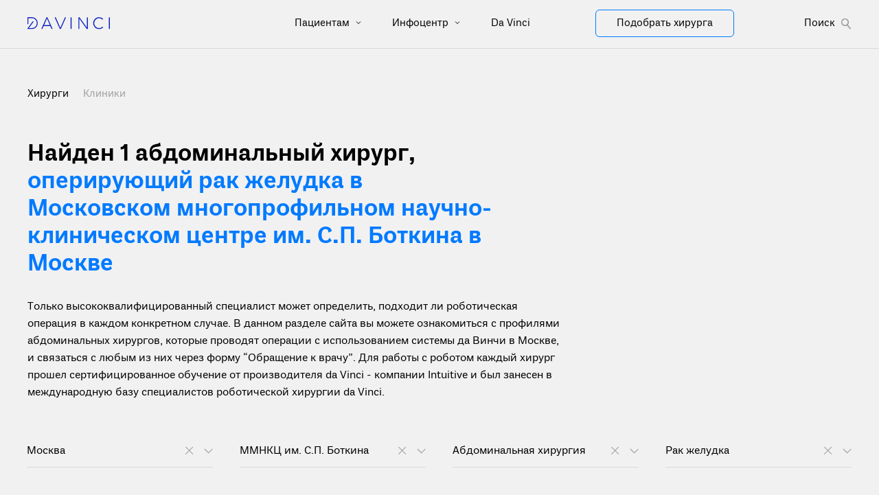

--- FILE ---
content_type: text/html
request_url: https://robot-davinci.ru/hirurgi/moskva/gkb-im-s-p-botkina/abdominalnaya-hirurgiya/rak-zheludka/
body_size: 7223
content:
<!doctype html>
<html data-n-head-ssr lang="ru" prefix="og: https://ogp.me/ns#" data-n-head="%7B%22lang%22:%7B%22ssr%22:%22ru%22%7D,%22prefix%22:%7B%22ssr%22:%22og:%20https://ogp.me/ns#%22%7D%7D">
  <head>
    <title>Найти абдоминального хирурга для роботической операции по поводу рака желудка в Московском многопрофильном научно-клиническом центре им. С.П. Боткина в Москве</title><meta data-n-head="ssr" charset="utf-8"><meta data-n-head="ssr" name="viewport" content="width=device-width,initial-scale=1"><meta data-n-head="ssr" data-hid="format-detection" name="format-detection" content='telephone=no"'><meta data-n-head="ssr" data-hid="application-name" name="application-name" content="Робот да Винчи в России"><meta data-n-head="ssr" data-hid="msapplication-TileColor" name="msapplication-TileColor" content="#FFFFFF"><meta data-n-head="ssr" data-hid="msapplication-TileImage" name="msapplication-TileImage" content="/img/favicons/mstile-144x144.png"><meta data-n-head="ssr" data-hid="msapplication-square70x70logo" name="msapplication-square70x70logo" content="/img/favicons/mstile-70x70.png"><meta data-n-head="ssr" data-hid="msapplication-square150x150logo" name="msapplication-square150x150logo" content="/img/favicons/mstile-150x150.png"><meta data-n-head="ssr" data-hid="msapplication-wide310x150logo" name="msapplication-wide310x150logo" content="/img/favicons/mstile-310x150.png"><meta data-n-head="ssr" data-hid="msapplication-square310x310logo" name="msapplication-square310x310logo" content="/img/favicons/mstile-310x310.png"><meta data-n-head="ssr" data-hid="description" name="description" content="Список абдоминальных хирургов для проведения операции на роботе да Винчи по поводу рака желудка в Московском многопрофильном научно-клиническом центре им. С.П. Боткина в Москве. Задать вопросы, сделать запрос на квоту ВМП, узнать стоимость операции и записаться на прием к специалисту"><meta data-n-head="ssr" data-hid="og:title" property="og:title" content="Найти абдоминального хирурга для роботической операции по поводу рака желудка в Московском многопрофильном научно-клиническом центре им. С.П. Боткина в Москве"><meta data-n-head="ssr" data-hid="og:description" property="og:description" content="Список абдоминальных хирургов для проведения операции на роботе да Винчи по поводу рака желудка в Московском многопрофильном научно-клиническом центре им. С.П. Боткина в Москве. Задать вопросы, сделать запрос на квоту ВМП, узнать стоимость операции и записаться на прием к специалисту"><meta data-n-head="ssr" data-hid="og:image" property="og:image" content="https://robot-davinci.ru/img/opengraph.jpg"><meta data-n-head="ssr" data-hid="og:url" property="og:url" content="https://robot-davinci.ru/hirurgi/moskva/gkb-im-s-p-botkina/abdominalnaya-hirurgiya/rak-zheludka"><link data-n-head="ssr" data-hid="icon-ico" rel="icon" type="image/x-icon" href="/favicon.ico"><link data-n-head="ssr" data-hid="icon-16" rel="icon" type="image/png" sizes="16x16" href="/img/favicons/favicon-16x16.png"><link data-n-head="ssr" data-hid="icon-32" rel="icon" type="image/png" sizes="32x32" href="/img/favicons/favicon-32x32.png"><link data-n-head="ssr" data-hid="icon-96" rel="icon" type="image/png" sizes="96x96" href="/img/favicons/favicon-96x96.png"><link data-n-head="ssr" data-hid="icon-128" rel="icon" type="image/png" sizes="128x128" href="/img/favicons/favicon-128.png"><link data-n-head="ssr" data-hid="icon-196" rel="icon" type="image/png" sizes="196x196" href="/img/favicons/favicon-196x196.png"><link data-n-head="ssr" data-hid="apple-57" rel="apple-touch-icon-precomposed" sizes="57x57" href="/img/favicons/apple-touch-icon-57x57.png"><link data-n-head="ssr" data-hid="apple-60" rel="apple-touch-icon-precomposed" sizes="60x60" href="/img/favicons/apple-touch-icon-60x60.png"><link data-n-head="ssr" data-hid="apple-72" rel="apple-touch-icon-precomposed" sizes="72x72" href="/img/favicons/apple-touch-icon-72x72.png"><link data-n-head="ssr" data-hid="apple-76" rel="apple-touch-icon-precomposed" sizes="76x76" href="/img/favicons/apple-touch-icon-76x76.png"><link data-n-head="ssr" data-hid="apple-114" rel="apple-touch-icon-precomposed" sizes="114x114" href="/img/favicons/apple-touch-icon-114x114.png"><link data-n-head="ssr" data-hid="apple-120" rel="apple-touch-icon-precomposed" sizes="120x120" href="/img/favicons/apple-touch-icon-120x120.png"><link data-n-head="ssr" data-hid="apple-144" rel="apple-touch-icon-precomposed" sizes="144x144" href="/img/favicons/apple-touch-icon-144x144.png"><link data-n-head="ssr" data-hid="apple-152" rel="apple-touch-icon-precomposed" sizes="152x152" href="/img/favicons/apple-touch-icon-152x152.png"><link data-n-head="ssr" rel="canonical" href="https://robot-davinci.ru/hirurgi/moskva/gkb-im-s-p-botkina/abdominalnaya-hirurgiya/rak-zheludka/" data-hid="canonical"><script data-n-head="ssr" src="/scripts/vendor/lazysizes.min.js"></script><script data-n-head="ssr" src="/scripts/vendor/imagesloaded.pkgd.min.js" defer></script><script data-n-head="ssr" src="/scripts/vendor/jivosite.js" async></script><link rel="preload" href="/_nuxt/b515be1.js" as="script"><link rel="preload" href="/_nuxt/css/d06c13c.css" as="style"><link rel="preload" href="/_nuxt/9980366.js" as="script"><link rel="preload" href="/_nuxt/6579540.js" as="script"><link rel="preload" href="/_nuxt/css/3c1ae57.css" as="style"><link rel="preload" href="/_nuxt/8f88061.js" as="script"><link rel="stylesheet" href="/_nuxt/css/d06c13c.css"><link rel="stylesheet" href="/_nuxt/css/3c1ae57.css"><link rel="preload" href="/_nuxt/static/1769162044/hirurgi/moskva/gkb-im-s-p-botkina/abdominalnaya-hirurgiya/rak-zheludka/state.js" as="script"><link rel="preload" href="/_nuxt/static/1769162044/hirurgi/moskva/gkb-im-s-p-botkina/abdominalnaya-hirurgiya/rak-zheludka/payload.js" as="script"><link rel="preload" href="/_nuxt/static/1769162044/manifest.js" as="script">
  </head>
  <body class="preload" data-n-head="%7B%22class%22:%7B%22ssr%22:%22preload%22%7D%7D">
    <div data-server-rendered="true" id="__nuxt"><div id="__layout"><div id="app"><div><header class="header"><div class="header__container"><div class="container position-relative"><div class="row"><div class="col-xl-8 col-md-12 col-12 d-flex flex-wrap justify-content-between align-items-center"><div class="header__logo_wrapper"><a href="/"><img src="/img/logo.svg" alt="Робот да Винчи: хирурги, клиники, отзывы, преимущества, лечение" class="header__logo"></a></div><div class="d-flex d-xl-none header_mobile-menu_wrapper"><div class="header_mobile-menu_title"><div class="menu-button d-flex"><div class="bars"><span class="bar"></span><span class="bar"></span><span class="bar"></span></div><span> Меню </span></div></div></div><!----></div><div class="col-xl-4 col-md-6 col-2 d-none d-xl-flex flex-wrap justify-content-between align-items-center header_choose_surgery_wrapper"><a href="/hirurgi/" class="header__search_surgery"><div class="white_button"> Подобрать хирурга </div></a><!----></div></div></div></div><div class="mobile-menu d-xl-none"><div class="container position-relative"><div><!----><nav><ul><li><a href="/pacientam/"> Пациентам </a><!----><svg xmlns="http://www.w3.org/2000/svg" width="8" height="5" viewBox="0 0 8 5" fill="none"><path d="M1 1L4 4L7 1" stroke="black"></path></svg></li><div class="header__nav-columns_items" style="display:none"></div></ul><ul><li><a href="/infocentr/"> Инфоцентр </a><!----><svg xmlns="http://www.w3.org/2000/svg" width="8" height="5" viewBox="0 0 8 5" fill="none"><path d="M1 1L4 4L7 1" stroke="black"></path></svg></li><div class="header__nav-columns_items" style="display:none"><a href="/obuchenie/" class="header__nav-columns_item"> Обучение </a><a href="/nauchnye-publikacii/" class="header__nav-columns_item"> Научные публикации </a><a href="/gid-po-sisteme/" class="header__nav-columns_item"> Гид по системе </a><a href="/materialy/" class="header__nav-columns_item"> Материалы </a><a href="/video/" class="header__nav-columns_item"> Видео </a><a href="/novosti/" class="header__nav-columns_item"> Новости </a><a href="/meropriyatiya/" class="header__nav-columns_item"> Мероприятия </a></div></ul><ul><li><a href="/o-robote-hirurge/"> Da Vinci </a><!----><svg xmlns="http://www.w3.org/2000/svg" width="8" height="5" viewBox="0 0 8 5" fill="none"><path d="M1 1L4 4L7 1" stroke="black"></path></svg></li><div class="header__nav-columns_items" style="display:none"><a href="/o-robote-hirurge/" class="header__nav-columns_item"> Робот да Винчи </a><a href="/materialy/instrumenty-endowrist-robota-da-vinci/" class="header__nav-columns_item"> Инструменты EndoWrist </a><a href="/materialy/robot-da-vinchi-v-rossii/" class="header__nav-columns_item"> Статистика в России </a><a href="/materialy/istoriya-razvitiya-kompanii-intuitive-i-robota-da-vinci/" class="header__nav-columns_item"> Производитель da Vinci </a></div></ul></nav></div><a href="/hirurgi/" class="take_surgery"><div class="blue_button"> Подобрать хирурга </div></a></div></div></header><main class="content"><div class="content hirurgi_content"><section><div class="container"><div class="cliniki_links"> Хирурги <a href="/kliniki/" class="cliniki_links_hirurgi"> Клиники </a></div><div><h1 class="col-7 hirurgi_title-large"> Найден 1 <span>абдоминальный хирург,</span><br><span class="color-blue"> оперирующий рак желудка в Московском многопрофильном научно-клиническом центре им. С.П. Боткина в Москве</span><!----></h1><div class="row"><div class="col-lg-8 text-left"><div class="hirurgi_description"> Только высококвалифицированный специалист может определить, подходит ли роботическая операция в каждом конкретном случае. В данном разделе сайта вы можете ознакомиться с профилями абдоминальных хирургов, которые проводят операции с использованием системы да Винчи в Москве, и связаться с любым из них через форму “Обращение к врачу”. Для работы с роботом каждый хирург прошел сертифицированное обучение от производителя da Vinci - компании Intuitive и был занесен в международную базу специалистов роботической хирургии da Vinci. </div></div></div></div><div class="row search_options"><div class="col-md-3 search_options-box"><div class="search_options-box_inner"><div class="search_options-title"><div class="search_options-title black"> Москва </div></div><!----><div class="search_options-triangle_down"><div><svg width="22" height="23" viewBox="0 0 22 23" fill="none" xmlns="http://www.w3.org/2000/svg"><line x1="15.8545" y1="6.0565" x2="5.24793" y2="16.6631" stroke="#A0A0A0" stroke-width="1.1px"></line><line x1="15.9648" y1="16.6632" x2="5.35821" y2="6.05664" stroke="#A0A0A0" stroke-width="1.1px"></line></svg><!----></div><svg width="13" height="8" viewBox="0 0 13 8" fill="none" xmlns="http://www.w3.org/2000/svg" class="triangle_svg"><path d="M1 1L6.65685 6.65685L12.3137 1" stroke="#A0A0A0" stroke-width="1.1px"></path></svg></div><!----></div><!----><!----></div><div class="col-md-3 search_options-box"><div class="search_options-box_inner"><div class="search_options-title"><div class="search_options-title black"> ММНКЦ им. С.П. Боткина </div></div><!----><div class="search_options-triangle_down"><div><svg width="22" height="23" viewBox="0 0 22 23" fill="none" xmlns="http://www.w3.org/2000/svg"><line x1="15.8545" y1="6.0565" x2="5.24793" y2="16.6631" stroke="#A0A0A0" stroke-width="1.1px"></line><line x1="15.9648" y1="16.6632" x2="5.35821" y2="6.05664" stroke="#A0A0A0" stroke-width="1.1px"></line></svg><!----></div><svg width="13" height="8" viewBox="0 0 13 8" fill="none" xmlns="http://www.w3.org/2000/svg" class="triangle_svg"><path d="M1 1L6.65685 6.65685L12.3137 1" stroke="#A0A0A0" stroke-width="1.1px"></path></svg></div><!----></div><!----><!----></div><div class="col-md-3 search_options-box"><div class="search_options-box_inner"><div class="search_options-title"><div class="search_options-title black"> Абдоминальная хирургия </div></div><!----><div class="search_options-triangle_down"><div><svg width="22" height="23" viewBox="0 0 22 23" fill="none" xmlns="http://www.w3.org/2000/svg"><line x1="15.8545" y1="6.0565" x2="5.24793" y2="16.6631" stroke="#A0A0A0" stroke-width="1.1px"></line><line x1="15.9648" y1="16.6632" x2="5.35821" y2="6.05664" stroke="#A0A0A0" stroke-width="1.1px"></line></svg><!----></div><svg width="13" height="8" viewBox="0 0 13 8" fill="none" xmlns="http://www.w3.org/2000/svg" class="triangle_svg"><path d="M1 1L6.65685 6.65685L12.3137 1" stroke="#A0A0A0" stroke-width="1.1px"></path></svg></div><!----></div><!----><!----></div><div class="col-md-3 search_options-box"><div class="search_options-box_inner"><div class="search_options-title"><div class="search_options-title black"> Рак желудка </div></div><!----><div class="search_options-triangle_down"><div><svg width="22" height="23" viewBox="0 0 22 23" fill="none" xmlns="http://www.w3.org/2000/svg"><line x1="15.8545" y1="6.0565" x2="5.24793" y2="16.6631" stroke="#A0A0A0" stroke-width="1.1px"></line><line x1="15.9648" y1="16.6632" x2="5.35821" y2="6.05664" stroke="#A0A0A0" stroke-width="1.1px"></line></svg><!----></div><svg width="13" height="8" viewBox="0 0 13 8" fill="none" xmlns="http://www.w3.org/2000/svg" class="triangle_svg"><path d="M1 1L6.65685 6.65685L12.3137 1" stroke="#A0A0A0" stroke-width="1.1px"></path></svg></div><!----></div><!----><!----></div></div><!----></div><!----></section></div></main></div><footer class="footer"><div class="container footer_container"><div class="footer__top"><div class="footer__column"><a href="/" class="footer__logo"><img src="/img/logo-footer.svg" alt="Логотип da Vinci"><span class="footer__logo-text">Россия</span></a></div></div><div class="footer__nav"><div class="footer__nav-columns"><div class="footer__nav-columns_title"> Пациентам <div class="mobile_menu"><svg width="12" height="6" viewBox="0 0 12 6" fill="none" xmlns="http://www.w3.org/2000/svg"><path d="M0 0H12L6 6L0 0Z" fill="white"></path></svg><!----></div></div><div class="footer__nav-columns_items_wrapper" style="display:none"></div></div><div class="footer__nav-columns"><div class="footer__nav-columns_title"> О da Vinci <div class="mobile_menu"><svg width="12" height="6" viewBox="0 0 12 6" fill="none" xmlns="http://www.w3.org/2000/svg"><path d="M0 0H12L6 6L0 0Z" fill="white"></path></svg><!----></div></div><div class="footer__nav-columns_items_wrapper" style="display:none"><div class="footer__nav-columns_items"><a href="/o-robote-hirurge/">Робот да Винчи</a></div><div class="footer__nav-columns_items"><a href="/materialy/instrumenty-endowrist-robota-da-vinci/">Инструменты EndoWrist</a></div><div class="footer__nav-columns_items"><a href="/materialy/robot-da-vinchi-v-rossii/">Статистика в России</a></div><div class="footer__nav-columns_items"><a href="/materialy/istoriya-razvitiya-kompanii-intuitive-i-robota-da-vinci/">Производитель da Vinci</a></div></div></div><div class="footer__nav-columns"><div class="footer__nav-columns_title"> Инфоцентр <div class="mobile_menu"><svg width="12" height="6" viewBox="0 0 12 6" fill="none" xmlns="http://www.w3.org/2000/svg"><path d="M0 0H12L6 6L0 0Z" fill="white"></path></svg><!----></div></div><div class="footer__nav-columns_items_wrapper" style="display:none"><div class="footer__nav-columns_items"><a href="/obuchenie/">Обучение</a></div><div class="footer__nav-columns_items"><a href="/nauchnye-publikacii/">Научные публикации</a></div><div class="footer__nav-columns_items"><a href="/gid-po-sisteme/">Гид по системе</a></div><div class="footer__nav-columns_items"><a href="/materialy/">Материалы</a></div><div class="footer__nav-columns_items"><a href="/video/">Видео</a></div><div class="footer__nav-columns_items"><a href="/novosti/">Новости</a></div><div class="footer__nav-columns_items"><a href="/meropriyatiya/">Мероприятия</a></div></div></div><div class="footer__nav-columns"><div class="footer__nav-columns_title"> Для прессы <div class="mobile_menu"><svg width="12" height="6" viewBox="0 0 12 6" fill="none" xmlns="http://www.w3.org/2000/svg"><path d="M0 0H12L6 6L0 0Z" fill="white"></path></svg><!----></div></div><div class="footer__nav-columns_items_wrapper" style="display:none"><div class="footer__nav-columns_items"><a href="/press-centr/">Пресс-центр</a></div></div></div><div class="footer__nav-columns"><div class="footer__nav-columns_title"> Поиск хирургов и клиник <div class="mobile_menu"><svg width="12" height="6" viewBox="0 0 12 6" fill="none" xmlns="http://www.w3.org/2000/svg"><path d="M0 0H12L6 6L0 0Z" fill="white"></path></svg><!----></div></div><div class="footer__nav-columns_items_wrapper" style="display:none"><div class="footer__nav-columns_items"><a href="/hirurgi/">Хирурги</a></div><div class="footer__nav-columns_items"><a href="/kliniki/">Клиники</a></div></div></div></div><div class="footer__disclaimer"> Материалы сайта предназначены для ознакомления и носят исключительно информационный характер. Для постановки диагноза и выбора метода лечения обратитесь за консультацией к специалисту. Пациенты и врачи должны изучить всю доступную информацию о нехирургических и хирургических вариантах лечения и связанных с ними рисках, чтобы принять обоснованное решение. Серьезные осложнения могут возникнуть при любой операции, включая операцию с использованием робота da Vinci. </div><div class="footer__bottom"><!----><div class="footer__bottom_right"><a rel="noopener" href="https://www.youtube.com/channel/UCCrtWtPnylGGgqi4i3xyewA" target="_blank" aria-label="Перейти на Youtube" class="footer__socials-item footer__socials-item--youtube"><svg width="24px" height="17px" viewBox="0 0 24 17" version="1.1" xmlns="http://www.w3.org/2000/svg" xmlns:xlink="http://www.w3.org/1999/xlink"><g stroke="none" stroke-width="1" fill="none" fill-rule="evenodd"><g transform="translate(-1111.000000, -52.000000)" fill="#FFFFFF" fill-rule="nonzero"><g transform="translate(1070.000000, 49.000000)"><path d="M64.4989472,5.6249898 C64.216033,4.59756567 63.423891,3.79471481 62.4101711,3.50797602 C60.539476,3 53.0106786,3 53.0106786,3 C53.0106786,3 45.5008883,2.98987543 43.6111862,3.50797602 C42.5974663,3.79471481 41.8053242,4.59756567 41.5224101,5.6249898 C41.1677989,7.56610341 40.9929739,9.53656085 41,11.5106531 C40.994343,13.4772963 41.1691623,15.4402216 41.5224101,17.3740107 C41.8053242,18.4014348 42.5974663,19.2042857 43.6111862,19.4910245 C45.4798805,20 53.0106786,20 53.0106786,20 C53.0106786,20 60.5194686,20 62.4101711,19.4910245 C63.423891,19.2042857 64.216033,18.4014348 64.4989472,17.3740107 C64.8448149,15.4395212 65.0122659,13.4766015 64.999133,11.5106531 C65.0136348,9.53725821 64.8461784,7.56680646 64.4989472,5.6249898 L64.4989472,5.6249898 Z M50.6077858,15.1515518 L50.6077858,7.85860155 L56.8741141,11.5106531 L50.6077858,15.1515518 Z" id="Shape-Copy"></path></g></g></g></svg></a><a rel="noopener" href="https://t.me/robot_da_vinci" target="_blank" aria-label="Перейти на Telegram" class="footer__socials-item footer__socials-item--odnoklassniki"><svg xmlns="http://www.w3.org/2000/svg" width="16px" height="16px" fill="currentColor" viewBox="0 0 16 16" class="bi bi-telegram"><path d="M16 8A8 8 0 1 1 0 8a8 8 0 0 1 16 0zM8.287 5.906c-.778.324-2.334.994-4.666 2.01-.378.15-.577.298-.595.442-.03.243.275.339.69.47l.175.055c.408.133.958.288 1.243.294.26.006.549-.1.868-.32 2.179-1.471 3.304-2.214 3.374-2.23.05-.012.12-.026.166.016.047.041.042.12.037.141-.03.129-1.227 1.241-1.846 1.817-.193.18-.33.307-.358.336a8.154 8.154 0 0 1-.188.186c-.38.366-.664.64.015 1.088.327.216.589.393.85.571.284.194.568.387.936.629.093.06.183.125.27.187.331.236.63.448.997.414.214-.02.435-.22.547-.82.265-1.417.786-4.486.906-5.751a1.426 1.426 0 0 0-.013-.315.337.337 0 0 0-.114-.217.526.526 0 0 0-.31-.093c-.3.005-.763.166-2.984 1.09z"></path></svg></a><a rel="noopener" href="https://vk.com/davincisurgery" target="_blank" aria-label="Перейти на Вконтакте" class="footer__socials-item footer__socials-item--vk"><svg width="24px" height="14px" viewBox="0 0 24 14" version="1.1" xmlns="http://www.w3.org/2000/svg" xmlns:xlink="http://www.w3.org/1999/xlink"><g stroke="none" stroke-width="1" fill="none" fill-rule="evenodd"><g transform="translate(-1195.000000, -53.000000)" fill="#FFFFFF"><g transform="translate(1070.000000, 49.000000)"><path id="Path-Copy" d="M136.700234,17.9332553 L138.137242,17.9332553 C138.137242,17.9332553 138.570244,17.8851249 138.791246,17.6424247 C139.001247,17.4161093 139.001247,16.9972721 139.001247,16.9972721 C139.001247,16.9972721 138.970247,15.0239246 139.870252,14.734118 C140.757257,14.4463595 141.882263,16.6388541 143.08127,17.4816486 C143.997275,18.125777 144.686279,17.9875301 144.686279,17.9875301 L147.897297,17.9424718 C147.897297,17.9424718 149.579307,17.8349464 148.784302,16.4821742 C148.723302,16.3746487 148.3333,15.4837238 146.413289,13.6557916 C144.401278,11.7500315 144.671279,12.057247 147.089293,8.75365635 C148.558301,6.74139486 149.159305,5.51150883 148.964303,4.98924248 C148.798303,4.49769769 147.704296,4.61955984 147.704296,4.61955984 L144.102276,4.65130544 C144.102276,4.65130544 143.832274,4.61955984 143.637273,4.74347009 C143.442272,4.86533223 143.323271,5.14387428 143.323271,5.14387428 C143.323271,5.14387428 142.751268,6.70964926 141.987264,8.03169994 C140.364255,10.8263369 139.719251,10.9799446 139.464249,10.7956153 C138.860246,10.3952111 139.015247,9.17761373 139.015247,8.30512173 C139.015247,5.60060132 139.419249,4.46492804 138.234242,4.17307332 C137.84424,4.07988462 137.553239,4.01946557 136.549233,4.00308074 C135.259226,3.98874402 134.171219,4.01332126 133.554216,4.32156081 C133.149214,4.52944329 132.834212,4.98924248 133.015213,5.01279567 C133.255214,5.04351722 133.794217,5.16230721 134.079219,5.56271141 C134.454221,6.08088154 134.438221,7.23805991 134.438221,7.23805991 C134.438221,7.23805991 134.649222,10.4290048 133.944218,10.8253128 C133.449215,11.0936144 132.789212,10.5385784 131.349203,8.00302649 C130.614199,6.71272141 130.058196,5.26880858 130.058196,5.26880858 C130.058196,5.26880858 129.953195,5.00665136 129.759194,4.85304361 C129.532193,4.68407509 129.202191,4.62263199 129.202191,4.62263199 L125.767172,4.65335354 C125.767172,4.65335354 125.257169,4.66973837 125.078168,4.89912594 C124.912167,5.09881601 125.062168,5.5289177 125.062168,5.5289177 C125.062168,5.5289177 127.748183,11.9671304 130.7942,15.209278 C133.584216,18.1810758 136.750234,17.9895782 136.750234,17.9895782 L136.700234,17.9332553 Z"></path></g></g></g></svg></a><a rel="noopener" href="https://zen.yandex.ru/robot_da_vinchi_v_rossii" target="_blank" aria-label="Перейти на Яндекс.Дзен" class="footer__socials-item footer__socials-item--yandex-zen"><svg width="56" height="56" viewBox="0 0 56 56" fill="none" xmlns="http://www.w3.org/2000/svg"><path d="M0 28C0 12.536 12.536 0 28 0C43.464 0 56 12.536 56 28C56 43.464 43.464 56 28 56C12.536 56 0 43.464 0 28Z" fill="transparent"></path><path fill-rule="evenodd" clip-rule="evenodd" d="M27.4334 0C27.3011 11.5194 26.5478 17.9662 22.257 22.257C17.9662 26.5478 11.5194 27.3011 0 27.4334V29.1051C11.5194 29.2373 17.9662 29.9906 22.257 34.2814C26.4805 38.5049 27.2766 44.8173 27.4267 56H29.1118C29.2618 44.8173 30.0579 38.5049 34.2814 34.2814C38.5049 30.0579 44.8173 29.2618 56 29.1118V27.4266C44.8173 27.2766 38.5049 26.4805 34.2814 22.257C29.9906 17.9662 29.2373 11.5194 29.1051 0H27.4334Z" fill="#FFFFFF"></path></svg></a></div><div class="footer__bottom_left-items_mobile"><div class="footer__bottom_left-items"><a href="/materialy/politika-konfidencialnosti/">Политика конфиденциальности</a></div><div class="footer__bottom_left-items"><a href="/materialy/soglashenie-s-polzovatelem-sayta/">Соглашение с пользователем</a></div><div class="footer__bottom_left-items"><a href="/karta-saita/">Карта сайта</a></div><div class="footer__bottom_left-items"><a href="mailto:info@robot-davinci.ru">info@robot-davinci.ru</a></div></div></div></div></footer><div class="overlay"></div></div></div></div><script defer src="/_nuxt/static/1769162044/hirurgi/moskva/gkb-im-s-p-botkina/abdominalnaya-hirurgiya/rak-zheludka/state.js"></script><script src="/_nuxt/b515be1.js" defer></script><script src="/_nuxt/9980366.js" defer></script><script src="/_nuxt/6579540.js" defer></script><script src="/_nuxt/8f88061.js" defer></script>
  </body>
</html>


--- FILE ---
content_type: text/css
request_url: https://robot-davinci.ru/_nuxt/css/d06c13c.css
body_size: 2170
content:
.__nuxt-error-page{padding:1rem;background:#f7f8fb;color:#47494e;text-align:center;display:flex;justify-content:center;align-items:center;flex-direction:column;font-family:sans-serif;font-weight:100!important;-ms-text-size-adjust:100%;-webkit-text-size-adjust:100%;-webkit-font-smoothing:antialiased;position:absolute;top:0;left:0;right:0;bottom:0}.__nuxt-error-page .error{max-width:450px}.__nuxt-error-page .title{font-size:1.5rem;margin-top:15px;color:#47494e;margin-bottom:8px}.__nuxt-error-page .description{color:#7f828b;line-height:21px;margin-bottom:10px}.__nuxt-error-page a{color:#7f828b!important;text-decoration:none}.__nuxt-error-page .logo{position:fixed;left:12px;bottom:12px}@font-face{font-family:Plan Grotesque Regular;font-style:normal;font-weight:400;src:local("Plan Grotesque Regular"),url(/_nuxt/fonts/grotesque_regular.d7ed7a5.woff2) format("woff2"),url(/_nuxt/fonts/grotesque_regular.6e58a10.woff) format("woff"),url(/_nuxt/fonts/grotesque_regular.c81e6b6.eot) format("eot")}@font-face{font-family:Plan Grotesque Medium;font-style:normal;font-weight:500;src:local("Plan Grotesque Medium"),url(/_nuxt/fonts/grotesque_medium.e233115.woff2) format("woff2"),url(/_nuxt/fonts/grotesque_medium.fb9f8aa.woff) format("woff"),url(/_nuxt/fonts/grotesque_medium.3513606.eot) format("eot")}@font-face{font-family:Plan Grotesque Bold;font-style:normal;font-weight:700;src:local("Plan Grotesque Bold"),url(/_nuxt/fonts/grotesque_bold.0bdcec0.woff2) format("woff2"),url(/_nuxt/fonts/grotesque_bold.eb9dc59.woff) format("woff"),url(/_nuxt/fonts/grotesque_bold.f2af1d6.eot) format("eot")}.error-404 a{text-decoration:none!important}.error-404 .items-404{margin-bottom:75px}.error-404 .middle-title{margin-bottom:30px}.error-404 .sections-404{margin-bottom:10px}.error-404 .mini-title{margin:43px 0 10px}.error-404 .back-404{margin-bottom:90px}@media (max-width:768px){.error-404 .mini-title{margin:28px 0 10px}}.schedule_row--placeholder[data-v-580c0b25]{min-height:120px}.schedule-placeholder[data-v-580c0b25]{height:1px;visibility:hidden}.tippy-box[data-animation=fade][data-state=hidden]{opacity:0}[data-tippy-root]{max-width:calc(100vw - 10px)}.tippy-box{position:relative;background-color:#333;color:#fff;border-radius:4px;font-size:14px;line-height:1.4;white-space:normal;outline:0;transition-property:transform,visibility,opacity}.tippy-box[data-placement^=top]>.tippy-arrow{bottom:0}.tippy-box[data-placement^=top]>.tippy-arrow:before{bottom:-7px;left:0;border-width:8px 8px 0;border-top-color:initial;transform-origin:center top}.tippy-box[data-placement^=bottom]>.tippy-arrow{top:0}.tippy-box[data-placement^=bottom]>.tippy-arrow:before{top:-7px;left:0;border-width:0 8px 8px;border-bottom-color:initial;transform-origin:center bottom}.tippy-box[data-placement^=left]>.tippy-arrow{right:0}.tippy-box[data-placement^=left]>.tippy-arrow:before{border-width:8px 0 8px 8px;border-left-color:initial;right:-7px;transform-origin:center left}.tippy-box[data-placement^=right]>.tippy-arrow{left:0}.tippy-box[data-placement^=right]>.tippy-arrow:before{left:-7px;border-width:8px 8px 8px 0;border-right-color:initial;transform-origin:center right}.tippy-box[data-inertia][data-state=visible]{transition-timing-function:cubic-bezier(.54,1.5,.38,1.11)}.tippy-arrow{width:16px;height:16px;color:#333}.tippy-arrow:before{content:"";position:absolute;border-color:transparent;border-style:solid}.tippy-content{position:relative;padding:5px 9px;z-index:1}.tippy-box[data-animation=shift-away][data-state=hidden]{opacity:0}.tippy-box[data-animation=shift-away][data-state=hidden][data-placement^=top]{transform:translateY(10px)}.tippy-box[data-animation=shift-away][data-state=hidden][data-placement^=bottom]{transform:translateY(-10px)}.tippy-box[data-animation=shift-away][data-state=hidden][data-placement^=left]{transform:translateX(10px)}.tippy-box[data-animation=shift-away][data-state=hidden][data-placement^=right]{transform:translateX(-10px)}.fade-enter-active[data-v-3fad00c6],.fade-leave-active[data-v-3fad00c6]{transition:opacity .5s ease}.fade-enter[data-v-3fad00c6],.fade-leave-to[data-v-3fad00c6]{opacity:0}.benefits-slider__track[data-v-ec26d0ae]{position:relative;width:100%;overflow:hidden;min-height:520px}.benefits-slider__item[data-v-ec26d0ae]{position:absolute;inset:0;opacity:0;transform:translateZ(0);transition:opacity .4s ease-in-out;pointer-events:none}.benefits-slider__item.is-active[data-v-ec26d0ae]{position:relative;opacity:1;pointer-events:auto}@media (max-width:768px){.benefits-slider__item-content[data-v-ec26d0ae]{margin-top:30px}}.benefits-slider__item.is-next[data-v-ec26d0ae],.benefits-slider__item.is-prev[data-v-ec26d0ae]{opacity:0}.mobile_thumbnail[data-v-ec26d0ae]{display:flex;gap:8px;margin-top:12px}.mobile_thumbnail_item[data-v-ec26d0ae]{width:calc(33.33333% - 5.33333px);cursor:pointer;opacity:.6;transition:opacity .2s}.mobile_thumbnail_item.active_container[data-v-ec26d0ae]{opacity:1}.benefits-slider__navigation[data-v-ec26d0ae]{margin-top:18px}.map-panel[data-v-cd9e6dd4]{position:absolute;top:-108px;right:0;width:360px;height:850px;background:#fff;box-shadow:-4px 0 20px rgba(0,0,0,.12);z-index:62;display:flex;flex-direction:column;border-left:1px solid rgba(0,0,0,.04);border-radius:6px}.panel-header[data-v-cd9e6dd4]{display:flex;justify-content:space-between;background:transparent}.title_modal_mini_right[data-v-cd9e6dd4]{display:inline-flex;align-items:center;gap:8px;cursor:pointer;user-select:none;border-radius:6px;background:transparent;border:none;-webkit-appearance:none;-moz-appearance:none}.title_modal_mini_right[data-v-cd9e6dd4]:focus{outline:2px solid rgba(0,122,255,.18);outline-offset:2px}.title_modal_mini_right_text[data-v-cd9e6dd4]{margin-right:5%;cursor:pointer;display:flex;font-weight:400;font-size:14px;line-height:20px;color:#a0a0a0}.title_modal_mini_right_close svg[data-v-cd9e6dd4]{display:block}h3.text-xl.font-semibold[data-v-cd9e6dd4]{margin-bottom:0}.panel-body[data-v-cd9e6dd4]{flex:1 1 auto;overflow-y:auto;-webkit-overflow-scrolling:touch;padding:12px}.hirurgi_search_results[data-v-cd9e6dd4]{display:flex;flex-wrap:wrap;gap:10px;align-items:flex-start;margin:0;padding:0;box-sizing:border-box}.hirurgi_card.main[data-v-cd9e6dd4]{box-sizing:border-box;width:calc(50% - 5px);padding:6px;display:flex;flex-direction:column;background:transparent}.panel-body .hirurgi_card.main[data-v-cd9e6dd4]{margin-right:0!important}.clinics-list[data-v-cd9e6dd4]{display:flex;flex-direction:column;gap:10px}.kliniki_wrappers[data-v-cd9e6dd4]{display:flex;margin-bottom:0;overflow:hidden;border-radius:6px;position:relative;width:100%}.kliniki_wrapper[data-v-cd9e6dd4]{padding-left:15px;width:59%}.clinic_img[data-v-cd9e6dd4]{width:40%}.kliniki_info[data-v-cd9e6dd4]{display:flex;flex-direction:column;justify-content:center;min-width:0}.kliniki_city[data-v-cd9e6dd4]{margin-top:2px}.kliniki_count[data-v-cd9e6dd4]{margin-top:4px;font-weight:500}.panel-body[data-v-cd9e6dd4]::-webkit-scrollbar{width:10px}.panel-body[data-v-cd9e6dd4]::-webkit-scrollbar-thumb{background:rgba(0,0,0,.08);border-radius:6px}@media (max-width:900px){.map-panel[data-v-cd9e6dd4]{right:8px;top:8px;width:320px;height:700px}.hirurgi_card.main[data-v-cd9e6dd4]{width:calc(50% - 5px)}}@media (max-width:600px){.hirurgi_card.main[data-v-cd9e6dd4]{width:100%}}

--- FILE ---
content_type: application/javascript
request_url: https://robot-davinci.ru/_nuxt/static/1769162044/hirurgi/moskva/gkb-im-s-p-botkina/abdominalnaya-hirurgiya/rak-zheludka/state.js
body_size: 6316
content:
window.__NUXT__=(function(a,b,c,d,e,f,g,h,i,j,k,l,m,n,o,p,q,r,s,t,u,v,w,x,y,z,A,B,C,D,E,F,G,H,I,J,K,L,M,N,O,P,Q,R,S,T,U,V,W,X,Y,Z,_,$,aa){return {staticAssetsBase:"\u002F_nuxt\u002Fstatic\u002F1769162044",layout:"default",error:l,state:{base:{settings:{website_title:"Робот да Винчи: хирурги, клиники, отзывы, преимущества, лечение",website_description:"Список клиник в Москве, Санкт-Петербурге и других городах России, где есть робот-хирург да Винчи. Стоимость операции на роботе да Винчи, квоты ВМП, преимущества робота да Винчи, как найти и связаться с хирургом, отзывы, какие операции делают на роботе да Винчи: по поводу рака простаты, рака шейки матки, рака прямой кишки и пр.",footer_disclaimer:"Материалы сайта предназначены для ознакомления и носят исключительно информационный характер. Для постановки диагноза и выбора метода лечения обратитесь за консультацией к специалисту. Пациенты и врачи должны изучить всю доступную информацию о нехирургических и хирургических вариантах лечения и связанных с ними рисках, чтобы принять обоснованное решение. Серьезные осложнения могут возникнуть при любой операции, включая операцию с использованием робота da Vinci.",systems_count:"55",operations_count:"45009",operations_count_world:"14000000",system_description:"Робот-ассистированная хирургическая система da Vinci — это уникальная технология для проведения хирургических операций, значительно расширяющая возможности хирурга.",system_info_1:"Контроллеры обеспечивают ловкое и точное управление инструментами «Endowrist».",system_info_2:"Благодаря бинокулярной системе видеозрения хирург видит перед собой трехмерную проекцию операционного поля. Система позволяет увеличивать изображение операционного поля до 10 раз.",system_info_3:"Технология «удаленного центра» позволяет сводить до минимума воздействие рабочих инструментов на ткани в местах проколов, снижая риск послеоперационных осложнений и травм.",system_info_4:"Разработаны специально для робот-ассистированного комплекса da Vinci. \r\n7 степеней свободы придают инструментам невероятную подвижность и ловкость, превоcходящую кисти рук человека.",system_info_5:"Интеллектуальный механизм обеспечивает простую и безопасную смену инструментов во время операции.",system_benefits_id_1:"28bb46a2-d8e3-466c-a311-981b2bf804cc",system_benefits_title_1:m,system_benefits_text_1:n,system_benefits_image_1:o,system_benefits_id_2:"02671a8f-a24f-4146-a392-cc80c6685716",system_benefits_title_2:p,system_benefits_text_2:q,system_benefits_image_2:r,system_benefits_id_3:"c51402b6-d2b9-41ac-8b87-58cbbf116e58",system_benefits_title_3:s,system_benefits_text_3:t,system_benefits_image_3:u,system_benefits_id_4:"bd24ebf1-5d1a-47be-8d34-0898407182b4",system_benefits_title_4:v,system_benefits_text_4:w,system_benefits_image_4:x,system_benefits_id_5:a,system_benefits_title_5:a,system_benefits_text_5:a,system_benefits_image_5:a,system_benefits_id_6:a,system_benefits_title_6:a,system_benefits_text_6:a,system_benefits_image_6:a,system_benefits_id_7:a,system_benefits_title_7:a,system_benefits_text_7:a,system_benefits_image_7:a,system_benefits_id_8:a,system_benefits_title_8:a,system_benefits_text_8:a,system_benefits_image_8:a,system_benefits_id_9:a,system_benefits_title_9:a,system_benefits_text_9:a,system_benefits_image_9:a,system_benefits_id_10:a,system_benefits_title_10:a,system_benefits_text_10:a,system_benefits_image_10:a},diseasesCategories:[{id:c,title:"Абдоминальная хирургия",slug:"abdominalnaya-hirurgiya",thumbnail2:"\u002Fuploads\u002Fdisease-categories\u002Fdisease-categories\u002Fgeneral.webp",list_of_diseases:[{id:y,is_draft:b,title:"Гастроэзофагеальная рефлюксная болезнь",slug:"gastroezofagealnaya-reflyuksnaya-bolezn-gerb"},{id:z,is_draft:b,title:"Грыжа",slug:"gryzha"},{id:A,is_draft:b,title:"Желчнокаменная болезнь",slug:"zhelchekamennaya-bolezn"},{id:B,is_draft:b,title:"Забрюшинные опухоли",slug:"zabryushinnye-opuholi"},{id:C,is_draft:b,title:"Рак желудка",slug:"rak-zheludka"},{id:D,is_draft:b,title:"Рак печени",slug:"rak-pecheni"},{id:E,is_draft:b,title:"Рак пищевода",slug:"rak-pishchevoda"},{id:F,is_draft:b,title:"Рак поджелудочной железы",slug:"rak-podzheludochnoy-zhelezy"}],list_of_operations:[{id:z,diseases_category_id:c,title:k,slug:"adrenalehktomiya-2"},{id:G,diseases_category_id:c,title:"Гастрэктомия",slug:"gastrehktomiya"},{id:43,diseases_category_id:c,title:"Гемигепатэктомия",slug:a},{id:A,diseases_category_id:c,title:"Гепатэктомия",slug:"gepatehktomiya"},{id:67,diseases_category_id:c,title:"Герниопластика",slug:"gernioplastika"},{id:H,diseases_category_id:c,title:"Крурорафия",slug:a},{id:I,diseases_category_id:c,title:"Миотомия пищевода по Хеллеру",slug:"miotomiya-pishchevoda-po-helleru"},{id:J,diseases_category_id:c,title:"Операция Бегера",slug:a},{id:K,diseases_category_id:c,title:"Операция Фрея",slug:a},{id:L,diseases_category_id:c,title:"Полная резекция поджелудочной железы",slug:a},{id:44,diseases_category_id:c,title:"Резекция двенадцатиперстной кишки",slug:a},{id:77,diseases_category_id:c,title:"Резекция желудка",slug:a},{id:48,diseases_category_id:c,title:"Резекция неорганных забрюшинных новообразований",slug:a},{id:36,diseases_category_id:c,title:"Резекция тонкой кишки",slug:a},{id:46,diseases_category_id:c,title:"Реконструкция желчных путей",slug:a},{id:y,diseases_category_id:c,title:"Реконструкция пищевода",slug:"rekonstrukciya-pishchevoda"},{id:45,diseases_category_id:c,title:"Спленэктомия",slug:a},{id:M,diseases_category_id:c,title:"Субтотальная гастрэктомия",slug:a},{id:N,diseases_category_id:c,title:"Фундопликация",slug:"fundoplikaciya-po-nissenu"},{id:47,diseases_category_id:c,title:"Холецистэктомия",slug:a},{id:O,diseases_category_id:c,title:"Шунтирование желудка\u002Fбандажирование желудка",slug:"shuntirovanie-zheludka-bandazhirovanie-zheludka"}]},{id:e,title:"Гинекология",slug:"ginekologiya",thumbnail2:"\u002Fuploads\u002Fdisease-categories\u002Fdisease-categories\u002FGynecology.webp",list_of_diseases:[{id:P,is_draft:b,title:"Миома матки",slug:"mioma-matki"},{id:17,is_draft:b,title:"Опущение тазовых органов",slug:"opushchenie-tazovyh-organov"},{id:Q,is_draft:b,title:"Рак шейки матки",slug:"rak-sheyki-matki"},{id:R,is_draft:b,title:"Рак эндометрия",slug:"rak-endometriya"},{id:S,is_draft:b,title:"Рак яичников",slug:"rak-yaichnikov"},{id:I,is_draft:b,title:"Эндометриоз",slug:"endometrioz"}],list_of_operations:[{id:55,diseases_category_id:e,title:"Аднексэктомия",slug:a},{id:d,diseases_category_id:e,title:"Гистерэктомия",slug:"gisterehktomiya"},{id:R,diseases_category_id:e,title:T,slug:"sakrokolpopeksiya"},{id:Q,diseases_category_id:e,title:"Миомэктомия",slug:"miomehktomiya-gisterehktomiya"},{id:84,diseases_category_id:e,title:"Пангистерэктомия",slug:a},{id:f,diseases_category_id:e,title:"Резекция эндометриоза",slug:"rezekciya-ehndometrioza"},{id:54,diseases_category_id:e,title:"Резекция яичников",slug:a},{id:57,diseases_category_id:e,title:"Сакрокольпопексия",slug:a},{id:56,diseases_category_id:e,title:"Туба-тубарный анастамоз",slug:a},{id:76,diseases_category_id:e,title:"Удаление матки",slug:a},{id:75,diseases_category_id:e,title:"Удаление яичников",slug:a}]},{id:i,title:"Кардиохирургия",slug:"serdechno-sosudistaya-hirurgiya",thumbnail2:"\u002Fuploads\u002Fdisease-categories\u002Fdisease-categories\u002FCardiovascular.webp",list_of_diseases:[{id:H,is_draft:b,title:"Ишемическая болезнь сердца (ИБС)",slug:"ishemicheskaya-bolezn-serdca-ibs"}],list_of_operations:[{id:B,diseases_category_id:i,title:"Аорто-коронарное шунтирование",slug:"aorto-koronarnoe-shuntirovanie"},{id:D,diseases_category_id:i,title:"Восстановление митрального клапана",slug:"vosstanovlenie-mitralnogo-klapana"}]},{id:g,title:"Колопроктология",slug:"kolorektalnaya-hirurgiya",thumbnail2:"\u002Fuploads\u002Fdisease-categories\u002Fdisease-categories\u002FColorectal.webp",list_of_diseases:[{id:N,is_draft:b,title:"Колоректальный рак",slug:"kolorektalnyy-rak"}],list_of_operations:[{id:82,diseases_category_id:g,title:"брюшно-промежностная экстирпация прямой кишки",slug:a},{id:U,diseases_category_id:g,title:"Гемиколэктомия",slug:a},{id:70,diseases_category_id:g,title:"Колпроктэктомия",slug:a},{id:V,diseases_category_id:g,title:"Колэктомия",slug:a},{id:79,diseases_category_id:g,title:"Лимфодиссекция",slug:a},{id:W,diseases_category_id:g,title:"Резекция прямой кишки",slug:"rezekciya-pryamoj-kishki-perednyaya-i-nizhnyaya-perednyaya"},{id:78,diseases_category_id:g,title:"Резекция сигмовидной кишки",slug:a},{id:C,diseases_category_id:g,title:"Субтотальная резекция прямой кишки",slug:"kolehktomiya-sigmoidehktomiya"},{id:69,diseases_category_id:g,title:"Экстирпация прямой кишки",slug:a}]},{id:j,title:"Педиатрия",slug:"pediatriya",thumbnail2:"\u002Fuploads\u002Fdisease-categories\u002Fdisease-categories\u002Fpediatriya.webp",list_of_diseases:[{id:J,is_draft:b,title:"Заболевания мочеполовой системы",slug:"zabolevaniya-mochepolovoy-sistemy"}],list_of_operations:[{id:86,diseases_category_id:j,title:X,slug:a},{id:87,diseases_category_id:j,title:Y,slug:a}]},{id:h,title:"Торакальная хирургия",slug:"torakalnaya-hirurgiya",thumbnail2:"\u002Fuploads\u002Fdisease-categories\u002Fdisease-categories\u002Ftorocal.webp",list_of_diseases:[{id:23,is_draft:b,title:"Опухоли средостения",slug:"opuholi-sredosteniya"},{id:G,is_draft:b,title:"Рак легких",slug:"rak-legkih"},{id:W,is_draft:b,title:"Туберкулез",slug:"tuberkulez"}],list_of_operations:[{id:S,diseases_category_id:h,title:"Лобэктомия",slug:"lobehktomiya"},{id:52,diseases_category_id:h,title:"Перикардэктомия",slug:a},{id:50,diseases_category_id:h,title:"Плеврэктомия",slug:a},{id:49,diseases_category_id:h,title:"Пневмонэктомия",slug:a},{id:51,diseases_category_id:h,title:"Сегментэктомия",slug:a},{id:P,diseases_category_id:h,title:"Тимэктомия",slug:"timehktomiya"},{id:53,diseases_category_id:h,title:"Удаление новообразования средостения",slug:a}]},{id:d,title:"Урология",slug:"urologiya",thumbnail2:"\u002Fuploads\u002Fdisease-categories\u002Fdisease-categories\u002FUrology.webp",list_of_diseases:[{id:Z,is_draft:b,title:"Заболевания мочевыводящих путей",slug:"zabolevaniya-mochevyvodyashchih-putey-striktura-lms-i-gidronefroz"},{id:O,is_draft:b,title:"Рак мочевого пузыря",slug:"rak-mochevogo-puzyrya"},{id:j,is_draft:b,title:"Рак почки",slug:"rak-pochki"},{id:d,is_draft:b,title:"Рак простаты",slug:"rak-prostaty"}],list_of_operations:[{id:58,diseases_category_id:d,title:"Аденомэктомия",slug:a},{id:g,diseases_category_id:d,title:k,slug:"adrenalehktomiya"},{id:j,diseases_category_id:d,title:"Вазэктомия",slug:"vazehktomiya"},{id:81,diseases_category_id:d,title:"Везикоскопическая реимплантация мочеточника",slug:a},{id:65,diseases_category_id:d,title:T,slug:a},{id:59,diseases_category_id:d,title:"Нефропексия",slug:a},{id:c,diseases_category_id:d,title:"Нефрэктомия",slug:"nefrehktomiya-rezekciya-pochki"},{id:66,diseases_category_id:d,title:X,slug:a},{id:h,diseases_category_id:d,title:"Пластика ЛМС",slug:"plastika-lms"},{id:i,diseases_category_id:d,title:"Пластика мочеточника",slug:"plastika-mochetochnika"},{id:85,diseases_category_id:d,title:"Радикальная нефрэктомия",slug:a},{id:_,diseases_category_id:d,title:"Радикальная простатэктомия",slug:"radikalnaya-prostatehktomiya"},{id:61,diseases_category_id:d,title:"Резекция мочевого пузыря",slug:a},{id:60,diseases_category_id:d,title:"Резекция почки",slug:a},{id:64,diseases_category_id:d,title:Y,slug:a},{id:63,diseases_category_id:d,title:"Реконструкция мочеточника",slug:a},{id:80,diseases_category_id:d,title:"ТАРР герниопластика",slug:a},{id:83,diseases_category_id:d,title:"Уроандрология",slug:a},{id:62,diseases_category_id:d,title:"Цистопластика",slug:a},{id:e,diseases_category_id:d,title:"Цистэктомия",slug:"cistehktomiya"}]},{id:f,title:"Эндокринология",slug:"endokrinnaya-hirurgiya",thumbnail2:"\u002Fuploads\u002Fdisease-categories\u002Fdisease-categories\u002FEndocrin.webp",list_of_diseases:[{id:M,is_draft:b,title:"Инсулинома",slug:"insulinoma"},{id:U,is_draft:b,title:"Опухоли надпочечников",slug:"rak-nadpochechnikov"},{id:V,is_draft:b,title:"Опухоли паращитовидной железы",slug:"rak-parashchitovidnoy-zhelezy"},{id:$,is_draft:b,title:"Рак щитовидной железы",slug:"rak-shchitovidnoy-zhelezy"}],list_of_operations:[{id:73,diseases_category_id:f,title:k,slug:a},{id:$,diseases_category_id:f,title:"Гемитиреоидэктомия",slug:a},{id:F,diseases_category_id:f,title:"Ларингэктомия",slug:"tonzilehktomiya-laringehktomiya"},{id:aa,diseases_category_id:f,title:"Панкреатодуоденальная резекция (ПДР)",slug:a},{id:71,diseases_category_id:f,title:"Паратиреоидэктомия",slug:a},{id:E,diseases_category_id:f,title:"Резекция корня языка",slug:"rezekciya-kornya-yazyka"},{id:26,diseases_category_id:f,title:"Тиреоидэктомия\r\n",slug:"tireoidehktomiya"},{id:68,diseases_category_id:f,title:"Тиреоидэктомия из удаленного (аксиллярного) доступа",slug:"timehktomiya-2"},{id:Z,diseases_category_id:f,title:"Тонзилэктомия",slug:a}]}],footerNav:[{id:K,title:"Политика\r\nконфиденциальности",slug:"politika-konfidencialnosti"},{id:L,title:"Соглашение с пользователем",slug:"soglashenie-s-polzovatelem-sayta"},{id:aa,title:"Хирургические риски и возможные осложнения",slug:"hirurgicheskie-riski-informaciya-dlya-pacienta"}],benefits:[{id:_,title:m,text:n,image:o},{id:c,title:p,text:q,image:r},{id:e,title:s,text:t,image:u},{id:i,title:v,text:w,image:x}],firstAvailableMedicalTermsLetter:"p"},computed:{}},serverRendered:true,routePath:"\u002Fhirurgi\u002Fmoskva\u002Fgkb-im-s-p-botkina\u002Fabdominalnaya-hirurgiya\u002Frak-zheludka",config:{_app:{basePath:"\u002F",assetsPath:"\u002F_nuxt\u002F",cdnURL:l}}}}("",0,2,8,3,9,5,7,4,6,"Адреналэктомия",null,"Инструменты\r\n«EndoWrist»","Хирургические инструменты диаметром всего 8 и 5 мм разработаны специально для робот-ассистированного комплекса da Vinci. 7 степеней свободы придают инструментам невероятную подвижность и ловкость, превоcходящую кисти рук человека.","\u002Fuploads\u002Fsystem-info\u002F20220530\u002F16538951PG\u002F7-stepeney-svobody-instrumentov-endowrist-2x.webp","HD 3D–изображение \r\nи система управления","Хирург видит перед собой трехмерную проекцию операционного поля, увеличенную до 10 раз, манипуляционная система масштабирует движения рук и передает их на бранши инструментов с точностью, превышающую точность человеческой руки.","\u002Fuploads\u002Fsystem-info\u002F20220530\u002F16538951PG\u002Fdzhoystiki-robota-da-vinchi-2x.webp","Малоинвазивный\r\nдоступ","Операция da Vinci осуществляется через небольшие проколы диаметром около 1 см. Это позволяет избежать больших разрезов, заметных шрамов, значительно снизить боль и дискомфорт, ускорить период реабилитации и восстановления.","\u002Fuploads\u002Fsystem-info\u002F20220530\u002F16538951PG\u002Frazrezy-pri-roboticheskoy-operacii-2x.webp","Удаленный\r\nцентр","Технология «удаленного центра» системы da Vinci позволяет сводить до минимума воздействие рабочих инструментов на ткани пациента в местах проколов, тем самым снижая риск послеоперационных осложнений и травм здоровых тканей.","\u002Fuploads\u002Fsystem-info\u002F20220530\u002F16538952PG\u002Ftehnologiya-udalennogo-centra-robota-da-vinchi-2x.webp",22,19,20,30,25,29,27,28,15,38,18,39,40,41,35,16,21,13,10,11,12,"Лимфаденэктомия",33,34,24,"Пиелопластика","Реимплантация мочеточника",31,1,32,72));

--- FILE ---
content_type: application/javascript
request_url: https://robot-davinci.ru/_nuxt/static/1769162044/manifest.js
body_size: 47147
content:
__NUXT_JSONP__("manifest.js", (function(a,b,c,d,e,f,g,h,i,j,k,l,m,n,o,p,q,r,s,t,u,v,w,x,y,z,A,B,C,D,E,F,G,H,I,J,K,L,M,N,O,P,Q,R,S,T,U,V,W,X,Y){return {routes:["\u002F404","\u002Fcalendar","\u002Feducation","\u002Fgid-po-sisteme","\u002Fhirurgi","\u002Fkliniki","\u002Finfocentr","\u002Fkarta-saita","\u002Fmaterialy","\u002Fnovosti","\u002Fmeropriyatiya","\u002Fnauchnye-publikacii","\u002Fobuchenie","\u002Fobrazovatelnyy-centr","\u002Fotzyvy-pacientov","\u002Fo-robote-hirurge","\u002Fpress-centr","\u002Fpublications","\u002Fslovar-medicinskih-terminov","\u002Fvideo","\u002Fpacientam","\u002Fdoktoram\u002Fgid-po-sisteme","\u002Fdoktoram\u002Fmeropriyatiya","\u002Fdoktoram\u002Fnauchnye-publikacii","\u002Fdoktoram\u002Fvideo","\u002Fabdominalnaya-hirurgiya","\u002Fginekologiya","\u002F","\u002Fserdechno-sosudistaya-hirurgiya","\u002Fkolorektalnaya-hirurgiya","\u002Fpediatriya","\u002Ftorakalnaya-hirurgiya","\u002Furologiya","\u002Fendokrinnaya-hirurgiya","\u002Furologiya\u002Frak-pochki","\u002Furologiya\u002Frak-prostaty","\u002Fginekologiya\u002Frak-sheyki-matki","\u002Fginekologiya\u002Frak-yaichnikov","\u002Fginekologiya\u002Frak-endometriya","\u002Fginekologiya\u002Fmioma-matki","\u002Ftorakalnaya-hirurgiya\u002Frak-legkih","\u002Fkolorektalnaya-hirurgiya\u002Fkolorektalnyy-rak","\u002Fginekologiya\u002Fendometrioz","\u002Fginekologiya\u002Fopushchenie-tazovyh-organov","\u002Fabdominalnaya-hirurgiya\u002Fgryzha","\u002Fabdominalnaya-hirurgiya\u002Fgastroezofagealnaya-reflyuksnaya-bolezn-gerb","\u002Fabdominalnaya-hirurgiya\u002Fzhelchekamennaya-bolezn","\u002Furologiya\u002Frak-mochevogo-puzyrya","\u002Ftorakalnaya-hirurgiya\u002Fopuholi-sredosteniya","\u002Fabdominalnaya-hirurgiya\u002Frak-pishchevoda","\u002Ftorakalnaya-hirurgiya\u002Ftuberkulez","\u002Fabdominalnaya-hirurgiya\u002Frak-zheludka","\u002Fabdominalnaya-hirurgiya\u002Fzabryushinnye-opuholi","\u002Fabdominalnaya-hirurgiya\u002Frak-podzheludochnoy-zhelezy","\u002Furologiya\u002Fzabolevaniya-mochevyvodyashchih-putey-striktura-lms-i-gidronefroz","\u002Fabdominalnaya-hirurgiya\u002Frak-pecheni","\u002Fendokrinnaya-hirurgiya\u002Frak-shchitovidnoy-zhelezy","\u002Fendokrinnaya-hirurgiya\u002Frak-nadpochechnikov","\u002Fendokrinnaya-hirurgiya\u002Frak-parashchitovidnoy-zhelezy","\u002Fserdechno-sosudistaya-hirurgiya\u002Fishemicheskaya-bolezn-serdca-ibs","\u002Fpediatriya\u002Fzabolevaniya-mochepolovoy-sistemy","\u002Fendokrinnaya-hirurgiya\u002Finsulinoma","\u002Fkliniki\u002Fkdc-zdorove","\u002Fkliniki\u002Fnmic-im-v-a-almazova","\u002Fkliniki\u002Fsankt-peterburgskiy-nii-ftiziopulmonologii","\u002Fkliniki\u002Fgbuz-gorodskaya-mariinskaya-bolnica","\u002Fkliniki\u002Fklinicheskiy-onkologicheskiy-dispanser-1","\u002Fkliniki\u002Fmsch-neftyanik","\u002Fkliniki\u002Fgorodskaya-klinicheskaya-bolnica-31","\u002Fkliniki\u002Fgkb-im-s-p-botkina","\u002Fkliniki\u002Fklinicheskiy-centr-pervogo-mgmu-im-i-m-sechenova","\u002Fkliniki\u002Fklinika-bashkirskogo-gosudarstvennogo-medicinskogo-universiteta","\u002Fkliniki\u002Fnmhc-im-n-i-pirogova","\u002Fkliniki\u002Fnii-im-akademika-e-n-meshalkina","\u002Fkliniki\u002Fmknc-im-a-s-loginova","\u002Fkliniki\u002Fckb-upravleniya-delami-prezidenta-rf","\u002Fkliniki\u002Fmoskovskiy-oblastnoy-nii-akusherstva-i-ginekologii-1","\u002Fkliniki\u002Fgorodskaya-bolnica-40","\u002Fkliniki\u002Fkkb-1-im-professora-s-v-ochapovskogo","\u002Fkliniki\u002Fevropeyskiy-medicinskiy-centr","\u002Fkliniki\u002Fmnoc-universitetskaya-klinika-mgu","\u002Fkliniki\u002Fokruzhnaya-klinicheskaya-bolnica-1","\u002Fkliniki\u002Fmedicinskiy-centr-dvfu","\u002Fkliniki\u002Fmedsi","\u002Fkliniki\u002Finstitut-hirurgii-imeni-a-v-vishnevskogo","\u002Fkliniki\u002Frnch-im-akad-b-v-petrovskogo","\u002Fkliniki\u002Ffgbu-nmic-onkologii-im-n-n-blohina-minzdrava-rossii","\u002Fkliniki\u002Filinskaya-bolnica","\u002Fkliniki\u002Ffbu-centralnaya-klinicheskaya-bolnica-grazhdanskoy-aviacii","\u002Fkliniki\u002Fklinicheskaya-bolnica-svyatitelya-luki","\u002Fkliniki\u002Fnmic-onkologii-im-n-n-petrova","\u002Fkliniki\u002Fugmk-zdorove","\u002Fkliniki\u002Ffgbu-nmic-onkologii-minzdrava-rossii","\u002Fkliniki\u002Fmmkc-kommunarka","\u002Fkliniki\u002Ffgbu-nmic-agp-im-v-i-kulakova","\u002Fkliniki\u002Furologicheskiy-centr-na-baze-botkinskoy-bolnicy-muc","\u002Fkliniki\u002Fpage\u002F2","\u002Fkliniki\u002Fpage\u002F1","\u002Fkliniki\u002Fmoskovskaya-gorodskaya-onkologicheskaya-bolnica-62","\u002Fkliniki\u002Fpage\u002F3","\u002Fkliniki\u002Fgbu-rostovskaya-oblastnaya-detskaya-klinicheskaya-bolnica","\u002Fkliniki\u002Fcentralnyy-klinicheskiy-gospital-lapino","\u002Fkliniki\u002Fsankt-peterburgskiy-klinicheskiy-nauchno-prakticheskiy-centr-specializirovannyh-vidov-medicinskoy-pomoshchi-onkologicheskiy-imeni-n-p-napalkova","\u002Fkliniki\u002Fmc-avicenna-ao-medicinskiy-centr-avicenna-gruppy-kompaniy-mat-i-ditya","\u002Fkliniki\u002Fpage\u002F4","\u002Fkliniki\u002Fpage\u002F5","\u002Fhirurgi\u002Faboyan-igor-artemovich","\u002Fhirurgi\u002Fyablonskiy-petr-kazimirovich","\u002Fhirurgi\u002Fdyakov-vladimir-valentinovich","\u002Fhirurgi\u002Fpushkar-dmitriy-yurevich","\u002Fhirurgi\u002Fmosoyan-mihail-semenovich","\u002Fhirurgi\u002Fkolontarev-konstantin-borisovich","\u002Fhirurgi\u002Fpakus-sergey-mihaylovich","\u002Fhirurgi\u002Fberezin-kirill-vladimirovich","\u002Fhirurgi\u002Fpopov-aleksandr-anatolevich","\u002Fhirurgi\u002Fshpot-evgeniy-valerevich","\u002Fhirurgi\u002Fosmanov-zeynur-huddusovich","\u002Fhirurgi\u002Fguliev-bahman-gidayatovich","\u002Fhirurgi\u002Fskachkov-nikolay-nikolaevich","\u002Fhirurgi\u002Filin-dmitriy-mihaylovich","\u002Fhirurgi\u002Fmurashko-roman-alekseevich","\u002Fhirurgi\u002Fnikitin-roman-viktorovich","\u002Fhirurgi\u002Fbezrukov-evgeniy-alekseevich","\u002Fhirurgi\u002Favzaletdinov-artur-marsovich","\u002Fhirurgi\u002Fpavlov-valentin-nikolaevich","\u002Fhirurgi\u002Fmedvedev-vladimir-leonidovich","\u002Fhirurgi\u002Fsafiullin-ruslan-ilyasovich","\u002Fhirurgi\u002Fveliev-evgeniy-ibadovich","\u002Fhirurgi\u002Fignatchenko-olga-yurevna","\u002Fhirurgi\u002Fbogdanov-andrey-borisovich","\u002Fhirurgi\u002Fshabunin-aleksey-vasilevich","\u002Fhirurgi\u002Fponomarev-aleksey-vladimirovich","\u002Fhirurgi\u002Fkuznecov-roman-eduardovich","\u002Fhirurgi\u002Fkolesnikova-elena-petrovna","\u002Fhirurgi\u002Fzyryanov-aleksandr-vladimirovich","\u002Fhirurgi\u002Fpustynnikov-aleksandr-viktorovich","\u002Fhirurgi\u002Fandreycev-igor-leonidovich","\u002Fhirurgi\u002Fpolitova-alla-konstantinovna","\u002Fhirurgi\u002Fpopov-aleksandr-mihaylovich","\u002Fhirurgi\u002Fhanaliev-beniamin-visampashaevich","\u002Fhirurgi\u002Fsalnikov-mihail-anatolevich","\u002Fhirurgi\u002Fchernyshenko-tatyana-aleksandrovna","\u002Fhirurgi\u002Frakul-sergey-anatolevich","\u002Fhirurgi\u002Fdmitriy-vladimirovich-gladyshev","\u002Fhirurgi\u002Fshepichev-evgeniy-viktorovich","\u002Fhirurgi\u002Fermakov-evgeniy-alekseevich","\u002Fhirurgi\u002Fkamalov-david-mihaylovich","\u002Fhirurgi\u002Fnosov-vladimir-borisovich","\u002Fhirurgi\u002Fpolovinkin-vadim-vladimirovich","\u002Fhirurgi\u002Fnesterov-sergey-nikolaevich","\u002Fhirurgi\u002Fratiev-aleksey-vasilevich","\u002Fhirurgi\u002Fmurashko-svetlana-vladimirovna","\u002Fhirurgi\u002Fklyackiy-denis-andreevich","\u002Fhirurgi\u002Felomenko-maksim-stanislavovich","\u002Fhirurgi\u002Falaev-dmitriy-sergeevich","\u002Fhirurgi\u002Filin-aleksey-borisovich","\u002Fhirurgi\u002Fgoncharov-artem-leonidovich","\u002Fhirurgi\u002Fzingerenko-maksim-borisovich","\u002Fhirurgi\u002Fpshihachev-ahmedhan-muhamedovich","\u002Fhirurgi\u002Fgrickevich-aleksandr-anatolevich","\u002Fhirurgi\u002Fmono-per","\u002Fhirurgi\u002Fpavlenko-kirill-aleksandrovich","\u002Fhirurgi\u002Fpalaguta-georgiy-aleksandrovich","\u002Fhirurgi\u002Fkotov-sergey-vladislavovich","\u002Fhirurgi\u002Fdanilov-mihail-aleksandrovich","\u002Fhirurgi\u002Fsemenyakin-igor-vladimirovich","\u002Fhirurgi\u002Frapoport-leonid-mihaylovich","\u002Fhirurgi\u002Fefanov-mihail-germanovich","\u002Fhirurgi\u002Fdanilov-vitaliy-vladimirovich","\u002Fhirurgi\u002Fchernov-kirill-evgenevich","\u002Fhirurgi\u002Fvybornyy-mihail-igorevich","\u002Fhirurgi\u002Fbedzhanyan-arkadiy-lavrentevich","\u002Fhirurgi\u002Ffedorov-anton-andreevich","\u002Fhirurgi\u002Ftyurina-svetlana-sergeevna","\u002Fhirurgi\u002Fsemenov-dmitriy-yurevich","\u002Fhirurgi\u002Fvetshev-fedor-petrovich","\u002Fhirurgi\u002Fpronyagin-sergey-viktorovich","\u002Fhirurgi\u002Fenikeev-mihail-elikovich","\u002Fhirurgi\u002Fmatveev-vsevolod-borisovich","\u002Fhirurgi\u002Fabdullin-iskander-ilfakovich","\u002Fhirurgi\u002Fefremova-elena-sergeevna","\u002Fhirurgi\u002Fibatullin-artur-alberovich","\u002Fhirurgi\u002Fefetov-sergey-konstantinovich","\u002Fhirurgi\u002Fpopov-sergey-valerevich","\u002Fhirurgi\u002Fvyazovcev-pavel-vyacheslavovich","\u002Fhirurgi\u002Forlov-igor-nikolaevich","\u002Fhirurgi\u002Fgaldina-tatyana-veniaminovna","\u002Fhirurgi\u002Fleontev-aleksandr-vladimirovich","\u002Fhirurgi\u002Fosminin-sergey-viktorovich","\u002Fhirurgi\u002Fkomarov-roman-nikolaevich","\u002Fhirurgi\u002Fyuldashev-anvarbek-gafurovich","\u002Fhirurgi\u002Furmancev-marat-fayazovich","\u002Fhirurgi\u002Fegorov-vyacheslav-ivanovich","\u002Fhirurgi\u002Fmarkov-pavel-viktorovich","\u002Fhirurgi\u002Fkropotov-mihail-alekseevich","\u002Fhirurgi\u002Fmaksimova-yuliya-vladimirovna","\u002Fhirurgi\u002Fkovalenko-aleksey","\u002Fhirurgi\u002Fshevchuk-aleksey-sergeevich","\u002Fhirurgi\u002Fzakeryaev-aslan-bubaevich","\u002Fhirurgi\u002Fkarachun-aleksey-mihaylovich","\u002Fhirurgi\u002Fmetelev-aleksey-yurevich","\u002Fhirurgi\u002Fyakomaskin-viktor-nikolaevich","\u002Fhirurgi\u002Fgalanova-zulfiya-maratovna","\u002Fhirurgi\u002Ftomilov-andrey-aleksandrovich","\u002Fhirurgi\u002Fsokolov-egor-andreevich","\u002Fhirurgi\u002Fglotov-egor-maksimovich","\u002Fhirurgi\u002Fivkin-evgeniy-vladimirovich","\u002Fhirurgi\u002Fgovorov-aleksandr-viktorovich","\u002Fhirurgi\u002Fporhanova-natalya-vladimirovna","\u002Fhirurgi\u002Fbalyan-arman-stanislavovich","\u002Fhirurgi\u002Flebedev-igor-sergeevich","\u002Fhirurgi\u002Fkoshmelev-aleksandr-aleksandrovich","\u002Fhirurgi\u002Fbelov-sergey-anatolevich","\u002Fhirurgi\u002Fguspanov-renat-ivatullaevich","\u002Fhirurgi\u002Fchernikovskiy-ilya-leonidovich","\u002Fhirurgi\u002Fmishugin-sergey-vladimirovich","\u002Fhirurgi\u002Fcap-stanislav-vladimirovich","\u002Fhirurgi\u002Farakelyan-gevorg-armenovich","\u002Fhirurgi\u002Faliev-vyacheslav-afandievich","\u002Fhirurgi\u002Fkononec-pavel-vyacheslavovich","\u002Fhirurgi\u002Fbaychorov-aslan-borisovich","\u002Fhirurgi\u002Flarin-viktor-fedorovich","\u002Fhirurgi\u002Fsazhin-aleksandr-vyacheslavovich","\u002Fhirurgi\u002Fsehniaidze-dmitriy-danielovich","\u002Fhirurgi\u002Fivahov-georgiy-bogdanovich","\u002Fhirurgi\u002Fsizonov-vladimir-valentinovich","\u002Fhirurgi\u002Fkovalenko-sergey-alekseevich","\u002Fhirurgi\u002Fglebov-timur-alekseevich","\u002Fhirurgi\u002Fmakarov-aleksey-gennadevich","\u002Fhirurgi\u002Fkorolev-vladimir-vyacheslavovich","\u002Fhirurgi\u002Fpyanyh-pavel-petrovich","\u002Fhirurgi\u002Fklyushnikov-ivan-dmitrievich","\u002Fhirurgi\u002Fallahverdiev-arif-kerimovich","\u002Fhirurgi\u002Fivanova-larisa-borisovna","\u002Fhirurgi\u002Fsokolov-aleksandr-aleksandrovich","\u002Fhirurgi\u002Fkrylov-kirill-yurevich","\u002Fhirurgi\u002Ffilimonov-viktor-borisovich","\u002Fhirurgi\u002Fdimitriadi-sergey-nikolaevich","\u002Fhirurgi\u002Fkudryashov-grigoriy-gennadevich","\u002Fhirurgi\u002Fafanaseva-kristina-vladimirovna","\u002Fhirurgi\u002Fholtobin-denis-petrovich","\u002Fhirurgi\u002Fberkut-mariya-vladimirovna","\u002Fhirurgi\u002Fharagezov-dmitriy-akimovich","\u002Fhirurgi\u002Fgevorkyan-yuriy-artushevich","\u002Fhirurgi\u002Fostalcev-ilya-aleksandrovich","\u002Fhirurgi\u002Fosmolovskiy-boris-evgenevich","\u002Fhirurgi\u002Fsobenin-vyacheslav-gennadevich","\u002Fhirurgi\u002Fbahishev-tarlan-enverbegovich","\u002Fhirurgi\u002Fpage\u002F1","\u002Fhirurgi\u002Fpage\u002F3","\u002Fhirurgi\u002Fpage\u002F2","\u002Fhirurgi\u002Fpage\u002F4","\u002Fhirurgi\u002Ftopuzov-timur-marlenovich","\u002Fhirurgi\u002Fizmaylov-albert-adelevich","\u002Fhirurgi\u002Fpage\u002F5","\u002Fhirurgi\u002Fmatveev-aleksey-vsevolodovich","\u002Fhirurgi\u002Fpage\u002F7","\u002Fhirurgi\u002Fpage\u002F6","\u002Fvideo\u002Froboticheskaya-chastichnaya-nefrektomiya-s-ispolzovaniem-tehnologii-firefly","\u002Fvideo\u002Froboticheskaya-prostatektomiya-na-da-vinci-xi","\u002Fvideo\u002Frekonstrukciya-zadnego-prohoda-i-anastomoz-prostatektomii","\u002Fvideo\u002Froboticheskaya-perednyaya-rezekciya-pryamoy-kishki","\u002Fvideo\u002Ferus-drus-robot-assistirovannaya-reimplantaciya-mochetochnika","\u002Fvideo\u002Frobot-assistirovannaya-enukleaciya-opuholi-pravoy-pochki","\u002Fvideo\u002Frobot-assistirovannaya-abdominalnaya-hirurgya","\u002Fvideo\u002Froboticheskaya-distalnaya-rezekciya-zheludka","\u002Fvideo\u002Froboticheskaya-nizkaya-rezekciya-pryamoy-kishki","\u002Fvideo\u002Froboticheskaya-totalnaya-mezorektumektomiya","\u002Fvideo\u002Frobot-assistirovannaya-rezekciya-levoy-pochki","\u002Fvideo\u002Frobot-assistirovannaya-plastika-lohanochno-mochetochnikovogo-segmenta","\u002Fvideo\u002Frobot-assistirovannaya-cistektomiya","\u002Fvideo\u002Froboticheskaya-rezekciya-mochevogo-puzyrya-po-povodu-raka-urahusa-s-intrakorporalnym-uzi","\u002Fvideo\u002Froboticheskaya-prostatektomiya","\u002Fvideo\u002Frobot-assistirovannaya-cistprostatektomiya","\u002Fvideo\u002Frobot-assistirovannaya-retroperitoneoskopicheskaya-rezekciya-pochki-s-uz-kontrolem","\u002Fvideo\u002Fnizkaya-perednyaya-rezekciya-pryamoy-kishki","\u002Fvideo\u002Fpankreatodigestivnyy-anastamoz-dlya-roboticheskoy-pankreatoduodenektomii","\u002Fvideo\u002Froboticheskaya-ekstirpaciya-zheludka-s-limfodissekciey-d2","\u002Fvideo\u002Froboticheskaya-operaciya-madigana-s-flyuorescentnoy-icg-identifikaciey-uretry","\u002Fvideo\u002Froboticheskaya-rezekciya-pochki-s-navigaciey-roboticheskim-ultrazvukovym-datchikom","\u002Fvideo\u002Fsimultannaya-roboticheskaya-rezekciya-divertikula-mochevogo-puzyrya-adenomektomiya","\u002Fvideo\u002Frobot-assistirovannaya-u-obraznaya-kishechnaya-cistoplastika-s-rekonstrukciey-mochetochnikov","\u002Fvideo\u002Froboticheskaya-pravostoronnyaya-gemikolektomiya-s-d3-limfodissekciey-i-icg-navigaciey","\u002Fvideo\u002Froboticheskaya-distalnaya-subtotalnaya-rezekciya-zheludka","\u002Fvideo\u002Froboticheskaya-prostatektomiya-veliev","\u002Fvideo\u002Frezekcionnaya-hirurgiya-pri-glubokom-endometrioze-kishechnika-iouzi-robot","\u002Fvideo\u002Flevostoronnyaya-kolektomiya-resheniya-dlya-raboty-s-roboticheskoy-sistemoy-da-vinci-xi-v-slozhnyh-kvadrantah","\u002Fvideo\u002Frobot-assistirovannyy-uretero-ureteroanastomoz","\u002Fvideo\u002Fpage\u002F1","\u002Fvideo\u002Fpage\u002F2","\u002Fvideo\u002Fpage\u002F3","\u002Fgid-po-sisteme\u002Fobzor-konsoli-hirurga","\u002Fgid-po-sisteme\u002Fobzor-videostoyki","\u002Fgid-po-sisteme\u002Fotlichitelnye-osobennosti-robota-da-vinci-si-i-da-vinci-xi","\u002Fgid-po-sisteme\u002Fobzor-stoyki-pacienta","\u002Fgid-po-sisteme\u002Fsravnenie-endoskopov-da-vinci-si-i-da-vinci-xi","\u002Fgid-po-sisteme\u002Ftehnologiya-firefly-robota-da-vicni-xi","\u002Fgid-po-sisteme\u002Fvstroennyy-elektrogenerator-erbe-vio-dv-2-0-robota-da-vinci-xi","\u002Fgid-po-sisteme\u002Fispolzovanie-sistemy-da-vinci-xi","\u002Fgid-po-sisteme\u002Fobuchayushchiy-servis-simnow","\u002Fgid-po-sisteme\u002Fsistema-da-vinci-sp","\u002Fgid-po-sisteme\u002Fservisnoe-obsluzhivanie-robota-da-vinci","\u002Fgid-po-sisteme\u002Frol-medsestry-v-provedenii-roboticheskoy-operacii","\u002Fnauchnye-publikacii\u002Fistoriya-razvitiya-robotizirovannoi-hirurgii-i-ee-mesto-v-sovremennoi-koloproktologii-obzor-literatury-6","\u002Fnauchnye-publikacii\u002Fistoriya-razvitiya-roboticheskih-tehnologiy-v-medicine","\u002Fnauchnye-publikacii\u002Fposleoperacionnyy-period-robot-assistirovannoy-radikalnoy-prostatektomii-techenie-i-faktory-prognoza","\u002Fnauchnye-publikacii\u002Fsalvazhnaya-limfadenektomiya-u-pacientov-s-recidivom-rpzh","\u002Fnauchnye-publikacii\u002Fpyatiletniy-opyt-lecheniya-raka-predstatelnoy-zhelezy-na-da-vinci","\u002Fnauchnye-publikacii\u002Flechenie-klinicheski-lokalizovannogo-raka-pochki","\u002Fnauchnye-publikacii\u002F100-robot-assistirovannyh-operaciy-pri-kolorektalnom-rake-pervye-itogi","\u002Fnauchnye-publikacii\u002Fotchet-o-xv-sekcii-roboticheskoy-urologii-eau-v-2018-godu","\u002Fnauchnye-publikacii\u002Focenka-rezultatov-pervyh-robot-assistirovannyh-ginekologicheskih","\u002Fnauchnye-publikacii\u002Fot-leonardo-da-vinchi-k-robotu-da-vinchi","\u002Fnauchnye-publikacii\u002Frobot-assistirovannaya-uroginekologiya-sovremennyy-vzglyad","\u002Fnauchnye-publikacii\u002Froboticheskaya-radikalnaya-prostatektomiya-rossiyskiy-opyt","\u002Fnauchnye-publikacii\u002Fpervichnye-rezultaty-aorto-bedrennogo-shuntirovaniya-s-primeneniem-robot-assistirovannoy-hirurgicheskoy-sistemy-da-vinci","\u002Fnauchnye-publikacii\u002Frobot-assistirovannaya-laparoskopicheskaya-radikalnaya-prostatektomiya","\u002Fnauchnye-publikacii\u002Fminiinvazivnaya-hirurgiya-legkih-ot-videotorakoskopii-k-robot-assistirovannym-operaciyam","\u002Fnauchnye-publikacii\u002Fsravnenie-rezultatov-vypolneniya-otkrytoy-i-robot-assistirovannoy-radikalnoy-prostatektomii-obzor-literatury","\u002Fnauchnye-publikacii\u002Fevolyuciya-tehniki-vypolneniya-i-roli-radikalnoy-prostatektomii","\u002Fnauchnye-publikacii\u002Froboticheskaya-ekstralevatornaya-bryushno-promezhnostnaya-ekstirpaciya-pryamoy-kishki","\u002Fnauchnye-publikacii\u002Frobot-assistirovannaya-tazovaya-limfadenektomiya","\u002Fnauchnye-publikacii\u002Frobot-assistirovannye-i-laparoskopicheskie-operacii-pri-kolorektalnom-rake","\u002Fnauchnye-publikacii\u002Ftehnicheskie-osobennosti-vypolneniya-robot-assistirovannoy-prostatektomii","\u002Fnauchnye-publikacii\u002Frobot-assistirovannaya-hirurgiya-novoobrazovaniy-sredosteniya","\u002Fnauchnye-publikacii\u002Frobot-assistirovannaya-rezekciya-pochki-pri-opuholyah-t1b-rezultaty-trifekty","\u002Fnauchnye-publikacii\u002Frobot-assistirovannaya-hirurgiya-sredosteniya","\u002Fnauchnye-publikacii\u002Frobot-assistirovannye-operacii-v-hirurgicheskoy-pankreatologii","\u002Fnauchnye-publikacii\u002Fispolzovanie-robot-assistirovannogo-dostupa-dlya-vypolneniya-rezekciy-legkih","\u002Fnauchnye-publikacii\u002Frobot-assistirovannye-tehnologii-da-vinci-v-ginekologicheskoy-praktike","\u002Fnauchnye-publikacii\u002Frobot-assistirovannye-operacii-v-hirurgii-raka-obodochnoy-kishki","\u002Fnauchnye-publikacii\u002Frol-robot-assistirovannyh-vmeshatelstv-v-hirurgicheskom-lechenii-raka-predstatelnoy-zhelezy","\u002Fnauchnye-publikacii\u002Flaparoskopicheskie-i-robot-assistirovannye-operacii-u-bolnyh-opuholyu-zheludka","\u002Fnauchnye-publikacii\u002Frobot-assistirovannyh-i-laparoskopicheskih-operaciy-pri-kolorektalnom-rake","\u002Fnauchnye-publikacii\u002Frobot-assistirovannaya-prostatektomiya-v-hirurgicheskom-lechenii-lokalizovannogo-rpz","\u002Fnauchnye-publikacii\u002Frobot-assistirovannaya-rezekciya-pochki-v-hirurgicheskom-lechenii-pkr","\u002Fnauchnye-publikacii\u002Frobot-assistirovannye-rezekcii-pri-zlokachestvennyh-opuholyah-mochevogo-puzyrya-s-porazheniem-sheyki-mochevogo-puzyrya","\u002Fnauchnye-publikacii\u002Frobot-assistirovannye-organosohranyayushchie-operacii-pri-rake-pochki","\u002Fnauchnye-publikacii\u002Frobot-assistirovanaya-rezekciya-pochki-v-usloviyah-holodovoy-farmakoplegii","\u002Fnauchnye-publikacii\u002Fallotransplantaciya-trupnoy-pochki-s-ispolzovaniem-robotizirovannoy-sistemy-da-vinci","\u002Fnauchnye-publikacii\u002Frezultaty-vypolneniya-tazovoy-limfodissekcii-u-bolnyh-rpzh-s-ispolzovaniem-roboticheskoy-sistemy-da-vinci-si","\u002Fnauchnye-publikacii\u002Fpervye-20-radikalnyh-prostatektomiy-s-roboticheskoy-assistenciey","\u002Fnauchnye-publikacii\u002Fsravnitelnaya-ocenka-funkcionalnyh-rezultatov-ekstraperitonealnoy-endovideoskopicheskoy-i-rp","\u002Fnauchnye-publikacii\u002Frobot-assistirovannaya-radikalnaya-prostatektomiya-pervyy-opyt","\u002Fnauchnye-publikacii\u002Fanaliz-kachestva-zhizni-pacientov-posle-robot-assistirovannyh-radikalnyh-prostatektomiy","\u002Fnauchnye-publikacii\u002Fnash-opyt-primeneniya-robot-assistirovannoy-radikalnoy-prostatektomii","\u002Fnauchnye-publikacii\u002Forganosohranyayushchee-lechenie-raka-mochevogo-puzyrya-da-vinci-si","\u002Fnauchnye-publikacii\u002Frannie-funkcionalnye-rezultaty-robot-assistirovannoy-radikalnoy-prostatektomii","\u002Fnauchnye-publikacii\u002Frobot-assistirovannye-i-laparoskopicheskie-operacii-pri-kolorektalnom-rake-2","\u002Fnauchnye-publikacii\u002Fsravnitelnyy-analiz-robot-assistirovannyh-i-laparoskopicheskih-operaciy-pri-novoobrazovaniyah-pochki","\u002Fnauchnye-publikacii\u002Fretcius-sberegayushchaya-robot-assistirovannaya-radikalnaya-prostatektomiya","\u002Fnauchnye-publikacii\u002Fmaloinvazivnye-hirurgicheskie-tehnologii-v-lechenii-kolorektalnogo-raka","\u002Fnauchnye-publikacii\u002Fopyt-vypolneniya-robot-assistirovannyh-operaciy-u-bolnyh-rakom-pryamoy-kishki","\u002Fnauchnye-publikacii\u002Frobot-assistirovannye-vs-laparoskopicheskie-operacii-pri-kolorektalnom-rake","\u002Fnauchnye-publikacii\u002Frezultat-46-roboticheskih-prostatektomiy","\u002Fnauchnye-publikacii\u002Fvideolaparoskopicheskie-operacii-pri-kolorektalnom-rake","\u002Fnauchnye-publikacii\u002Fopyt-hirurgicheskogo-lecheniya-urogenitalnogo-endometrioza","\u002Fnauchnye-publikacii\u002Frobot-assistirovannaya-radikalnaya-cistektomiya-pervonachalnyy-opyt","\u002Fnauchnye-publikacii\u002Freakciya-akushera-ginekologa-pri-raznyh-metodikah-gisterektomii","\u002Fnauchnye-publikacii\u002Fsravnitelnyy-analiz-laparoskopicheskoy-i-robot-assistirovannoy-sakrovaginopeksii","\u002Fnauchnye-publikacii\u002Fosobennosti-laparoskopicheskoy-i-robot-assistirovannoy-sakrokolpopeksii","\u002Fnauchnye-publikacii\u002Fmesto-robot-assistirovannoy-laparoskopii-v-operativnoy-ginekologii","\u002Fnauchnye-publikacii\u002Frobotohirurgiya-v-ginekologii","\u002Fnauchnye-publikacii\u002Flaparoskopicheskaya-i-robot-assistirovannaya-sakrokolpopeksiya-funkcionalnye-rezultaty","\u002Fnauchnye-publikacii\u002Flaparoskopicheskaya-i-robot-assistirovannaya-sakrokolpopeksiya-v-lechenii-pacientok-s-genitalnym-prolapsom","\u002Fnauchnye-publikacii\u002Fpodvzdoshno-glubokobedrennoe-shuntirovanie-u-pacienta-s-aterosklerozom-arteriy-nizhnih-konechnostey","\u002Fnauchnye-publikacii\u002Fradikalnaya-prostatektomiya-ot-otkrytoy-hirurgii-do-robotizirovannoy-laparoskopicheskoy-operacii","\u002Fnauchnye-publikacii\u002Frol-robot-assistirovannoy-hirurgii-v-lechenii-zabolevaniy-vnutrennih-polovyh-organov","\u002Fnauchnye-publikacii\u002Fsimultannye-robot-assistirovannye-operacii-u-pacientov-s-rakom-predstatelnoy-zhelezy-i-pahovymi-gryzhami","\u002Fnauchnye-publikacii\u002Fsovremennye-tehnologii-v-hirurgii-sredosteniya","\u002Fnauchnye-publikacii\u002Fosobennosti-mehaniki-dyhaniya-i-gazoobmena-pri-robot-assistirovannoy-radikalnoy-prostatektomii","\u002Fnauchnye-publikacii\u002Frobotohirurgiya-cifrovaya-tehnologiya-spasayushchaya-zhizni","\u002Fnauchnye-publikacii\u002Fradikalnoy-robot-assistirovannoy-cistektomii-s-ortotopicheskoy-ileocistoplastikoy-po-metodu-u-e-studer","\u002Fnauchnye-publikacii\u002Fsimulyacionnoe-obuchenie-robot-assistirovannoy-hirurgii","\u002Fnauchnye-publikacii\u002Fsravnitelnyy-analiz-rezultatov-robot-assistirovannoy-i-otkrytoy-radikalnoy-cistektomii","\u002Fnauchnye-publikacii\u002Fsovremennye-roboticheskie-tehnologii-v-lechenii-urologicheskih-zabolevaniy","\u002Fnauchnye-publikacii\u002Ffaktory-riska-razvitiya-oslozhneniy-prosleoperacionnogo-perioda-robot-assistirovannoy-radikalnoy-prostatektomii","\u002Fnauchnye-publikacii\u002Fkishechnaya-neprohodimost-v-rannem-posleoperacionnom-periode-posle-robot-assistirovannoy-radikalnoy-prostatektomii","\u002Fnauchnye-publikacii\u002Frol-simulyatorov-v-obuchenii-robot-assistirovannoy-hirurgii","\u002Fnauchnye-publikacii\u002Fmoskovskaya-programma-roboticheskoy-hirurgii","\u002Fnauchnye-publikacii\u002Foslozhneniya-robot-assistirovannoy-radikalnoy-prostatektomii","\u002Fnauchnye-publikacii\u002Fvozmozhnost-vypolneniya-robot-assistirovannoy-divertikulektomii","\u002Fnauchnye-publikacii\u002Ftehnicheskie-harakteristiki-nervosberegayushchey-robot-assistirovannoy-radikalnoy-prostatektomii","\u002Fnauchnye-publikacii\u002Frobot-assistirovannaya-hirurgiya","\u002Fnauchnye-publikacii\u002Froboticheskaya-hirurgiya-v-lechenii-raka-mochevogo-puzyrya","\u002Fnauchnye-publikacii\u002Ferektilnaya-disfunkciya-i-nederzhanie-mochi-associirovannye-s-robot-assistirovannoy-prostatektomiey","\u002Fnauchnye-publikacii\u002Fvybor-hirurgicheskogo-dostupa-pri-radikalnoy-prostatektomii","\u002Fnauchnye-publikacii\u002Fanaliz-rezultatov-vypolneniya-robot-assistirovannoy-radikalnoy-prostatektomii","\u002Fnauchnye-publikacii\u002Fposleoperacionnye-oslozhneniya-robot-assistirovannoy-prostatvezikulektomii","\u002Fnauchnye-publikacii\u002Frobot-assistirovannye-operacii-v-hirurgii-raka-pryamoy-kishki","\u002Fnauchnye-publikacii\u002Frezultaty-roboticheskoy-hirurgii-raka-pryamoy-kishki","\u002Fnauchnye-publikacii\u002Froboticheskaya-hirurgiya-raka-pryamoy-kishki","\u002Fnauchnye-publikacii\u002Frol-da-vinchi-v-lechenii-raka-pravoy-poloviny-tolstoy-kishki","\u002Fnauchnye-publikacii\u002Flaparoskopicheskie-i-robot-assistirovannye-metody","\u002Fnauchnye-publikacii\u002Fsposob-roboticheskoy-ekstralevatornoy-bryushno-promezhnostnoy-ekstirpacii","\u002Fnauchnye-publikacii\u002Fpervyy-opyt-robot-assistirovannoy-evisceracii-malogo-taza","\u002Fnauchnye-publikacii\u002Fsposob-robot-assistirovannoy-radikalnoy-cistektomii","\u002Fnauchnye-publikacii\u002Fprimenenie-hirurgicheskoy-robot-sistemy-pri-udalenii-opuholi-orbity","\u002Fnauchnye-publikacii\u002Frobot-assistirovannaya-laparoskopicheskaya-radikalnaya-prostatektomiya-opyt-odnogo-centra","\u002Fnauchnye-publikacii\u002Frobot-assistirovannaya-radikalnaya-cistektomiya","\u002Fnauchnye-publikacii\u002Frobot-assistirovannye-operacii-v-hirurgii-podzheludochnoy-zhelezy","\u002Fnauchnye-publikacii\u002Frobot-assistirovannye-operacii-na-podzheludochnoy-zheleze-obzor-literatury","\u002Fnauchnye-publikacii\u002Frobot-assistirovannaya-duodenopankreatektomiya","\u002Fnauchnye-publikacii\u002Frekonstrukciya-oporno-svyazochnogo-apparata-malogo-taza-pri-robot-assistirovannoy-radikalnoy-prostatektomii","\u002Fnauchnye-publikacii\u002Fvozmozhnosti-roboticheskih-tehnologiy-v-lechenii-bolnyh-rakom-mochevogo-puzyrya","\u002Fnauchnye-publikacii\u002Foslozhneniya-robot-assistirovannyh-i-laparoskopicheskih-rezekciy-pochek","\u002Fnauchnye-publikacii\u002Fopyt-424-robot-assistirovannyh-vmeshatelstv-v-sankt-peterburge-radikalnaya-prostatektomiya-rezekciya-pochki-i-nefrektomiya","\u002Fnauchnye-publikacii\u002Fsravnitelnaya-ocenka-razlichnyh-obemov-operaciy-pri-opuholevyh-zabolevaniyah-nadpochechnikov","\u002Fnauchnye-publikacii\u002Fevolyuciya-tehniki-robot-assistirovannoy-radikalnoy-prostatektomii","\u002Fnauchnye-publikacii\u002Fsovremennye-tehnologii-v-diagnostike-i-hirurgicheskom-lechenii-bolnyh-insulinomoy-podzheludochnoy-zhelezy","\u002Fnauchnye-publikacii\u002Fnovaya-metodika-rezekcii-pochki-s-selektivnym-perezhatiem-pochechnoy-parenhomy","\u002Fnauchnye-publikacii\u002Fpyatiletniy-opyt-vypolneniya-robot-assistirovannoy-radikalnoy-prostatektomii-v-sankt-peterburge","\u002Fnauchnye-publikacii\u002Fpervyy-opyt-endofideohirurgicheskogo-lecheniya-organicheskogo-giperinsulinoma","\u002Fnauchnye-publikacii\u002Fopyt-100-robot-assistirovannyh-operaciy-na-komplekse-da-vinci-v-sankt-peterburge-rezekciya-pochki-nefrektomiya-prostatektomiya","\u002Fnauchnye-publikacii\u002Frobot-assistirovannaya-i-laparoskopicheskaya-rezekciya-pochki","\u002Fnauchnye-publikacii\u002Frobot-assistirovannaya-laparoskopicheskaya-nefrektomiya-i-rezekciya-pochki-pervyy-opyt-metodicheskoe-soobshchenie","\u002Fnauchnye-publikacii\u002Frobot-assistirovannaya-laparoskopicheskaya-adrenalektomiya-pervyy-opyt","\u002Fnauchnye-publikacii\u002Fsposob-formirovaniya-pankreatogastroanastomoza-posle-pankreatoduodenalnoy-rezekcii","\u002Fnauchnye-publikacii\u002Frobot-assistirovannaya-bukkalnaya-plastika-protyazhtnnoy-recidivnoy-striktury-pieloureteralnogo-segmenta-levoy-pochki","\u002Fnauchnye-publikacii\u002Frobot-assistirovannye-hirurgicheskie-vmeshatelstva-u-devochek-podrostkov-s-ginekologicheskimi-zabolevaniyami-sobstvennye-dannye","\u002Fnauchnye-publikacii\u002Fhirurgiya-gryzh-pishchevodnogo-otverstiya-diafragmy-laparoskopicheskie-ili-robot-assistirovannye-operacii","\u002Fnauchnye-publikacii\u002Frobot-assistirovannye-operacii-u-bolnyh-s-bolshimi-i-gigantskimi-gryzhami-pishchevodnogo-otverstiya-diafragmy","\u002Fnauchnye-publikacii\u002Flaparoskopicheskie-i-robot-assistirovannye-operacii-pri-mestno-rasprostranennom-i-generalizovannom-rake-zheludka","\u002Fnauchnye-publikacii\u002Frobot-assistirovannye-i-laparoskopicheskie-antireflyuksnye-operacii-pri-kardiofundalnyh-i-subtotalnyh-gryzhah","\u002Fnauchnye-publikacii\u002Fopyt-robot-assistirovannoy-cistektomii-v-lechenii-bolnyh-rakom-mochevogo-puzyrya-v-usloviyah-odnogo-centra","\u002Fnauchnye-publikacii\u002Frobot-assistirovannaya-polnosloynaya-rezekciya-pri-zlokachestvennyh-opuholyah-mochevogo-puzyrya","\u002Fnauchnye-publikacii\u002Fnovyy-metod-zadney-rekonstrukcii-malogo-taza-autotkanyu-pri-robot-assistirovannoy-radikalnoy-prostatektomii","\u002Fnauchnye-publikacii\u002Fdinamika-pokazateley-shkaly-ipss-i-kachestva-zhizni-u-pacientov-v-posleoperacionnom-periode-robot-assistirovannoy-radikalnoy-prostatektomii","\u002Fnauchnye-publikacii\u002Fklinicheskiy-sluchay-robot-assistirovannaya-laparoskopicheskaya-radikalnaya-prostatektomiya-u-pacienta-s-vyrazhennoy-sredney-doley","\u002Fnauchnye-publikacii\u002Fklinicheskiy-sluchay-robot-assistirovannaya-rasshirennaya-radikalnaya-nefrektomiya-sleva-s-udaleniem-konglomerata-limfaticheskih-uzlov","\u002Fnauchnye-publikacii\u002Frannee-vosstanovlenie-funkcii-uderzhaniya-mochi-posle-robot-assistirovannoy-radikalnoy-prostatektomii","\u002Fnauchnye-publikacii\u002Fklinicheskiy-sluchay-robot-assistirovannaya-rezekciya-pochki-po-povodu-krupnoy-opuholi-t2","\u002Fnauchnye-publikacii\u002Fsovremennaya-robototehnika-v-medicine","\u002Fnauchnye-publikacii\u002Fuvelichenie-stadii-i-indeksa-glisona-u-pacientov","\u002Fnauchnye-publikacii\u002Fsposob-provedeniya-robot-assistirovannoi-laparoskopicheskoi-radikalnoi-prostatektomii-s-lateralnoi-fiksaciei-shei-ki-mochevogo-puzyrya","\u002Fnauchnye-publikacii\u002Fnovyy-metod-peredney-rekonstrukcii-struktur-malogo-taza-pri-robot-assistirovannoy-radikalnoy-prostatektomii-dlya-uluchsheniya-rannego-uderzhaniya-mochi","\u002Fnauchnye-publikacii\[base64]","\u002Fnauchnye-publikacii\u002Fsposob-provedeniya-robot-assistirovannoy-laparoskopicheskoy-radikalnoy-prostatektomii-s-peredney-rekonstrukciey-malogo-taza-pri-lechenii-raka-predstatelnoy-zhelezy","\u002Fnauchnye-publikacii\u002Fsposob-ligirovaniya-dorzalnogo-sosudistogo-kompleksa-polovogo-chlena-i-vydeleniya-apikalnoy-chasti-predstatelnoy-zhelezy-pri-robot-assistirovannoy-laparoskopicheskoy-radialnoy-prostatektomii","\u002Fnauchnye-publikacii\u002Fsposob-individualnogo-prognozirovaniya-slozhnosti-robot-assistirovannoy-prostatektomii-v-zavisimosti-ot-obema-predstatelnoy-zhelezy","\u002Fnauchnye-publikacii\u002Frezultaty-vnedreniya-roboticheskih-tehnologiy-v-programmu-maloinvazivnogo-hirurgicheskogo-lecheniya-raka-obodochnoy-kishki","\u002Fnauchnye-publikacii\u002Fsravnitelnyy-analiz-chastoty-pozitivnyh-hirurgicheskih-kraev-u-pacientov-perenesshih-robotassistirovannuyu-ili-pozadilonnuyu-radikalnuyu-prostatektomiyu-po-povodu-raka-predstatelnoy-zhelezy","\u002Fnauchnye-publikacii\u002Fsposob-provedeniya-robot-assistirovannoy-laparoskopicheskoy-radikalnoy-prostatektomii-s-zadney-rekonstrukciey-malogo-taza-pri-lechenii-raka-predstatelnoy-zhelezy","\u002Fnauchnye-publikacii\u002Fchastota-pozitivnyh-hirurgicheskih-kraev-u-pacientov-perenesshih-robot-assistirovannuyu-ili-pozadilonnuyu-radikalnuyu-prostatektomiyu-po-povodu-raka-predstatelnoy-zhelezy","\u002Fnauchnye-publikacii\u002Fsravnitelnyy-analiz-chastoty-pozitivnyh-hirurgicheskih-kraev-pri-pozadilonnoy-i-robot-assistirovannoy-radikalnoy-prostatektomii-s-nervosberegayushchey-tehnikoy","\u002Fnauchnye-publikacii\u002Fsravnitelnaya-ocenka-robot-assistirovannoy-otkrytoy-i-laparoskopicheskoy-rezekcii-pochki","\u002Fnauchnye-publikacii\u002Fsposob-provedeniya-reducirovannoy-fascio-i-nervosberegayushchey-robot-assistirovannoy-radikalnoy-prostatektomii","\u002Fnauchnye-publikacii\u002Frobot-assistirovannaya-radikalnaya-prostatektomiya-pri-rake-predstatelnoy-zhelezy-vysokoy-gruppy-riska","\u002Fnauchnye-publikacii\u002Fotdalennye-rezultaty-robot-assistirovannyh-i-laparoskopicheskih-operaciy-pri-gryzhah-pishchevodnogo-otverstiya-diafragmy","\u002Fnauchnye-publikacii\u002Frobot-assistirovannaya-korrekciya-nesostoyatelnogo-rubca-na-matke-posle-kesareva-secheniya","\u002Fnauchnye-publikacii\[base64]","\u002Fnauchnye-publikacii\u002Frezultaty-nervosberegayushchey-tehniki-radikalnoy-prostatektomii-u-pacientov-s-ozhireniem","\u002Fnauchnye-publikacii\u002Fmpmrt-v-planirovanii-robot-assistirovannoy-radikalnoy-prostatektomii","\u002Fnauchnye-publikacii\u002Frobot-assistirovannaya-plastika-lohanochno-mochetochnikovogo-segmenta-mochetochnika-u-rebenka-pervyy-opyt","\u002Fnauchnye-publikacii\u002Frobot-assistirovannaya-cistektomiya-s-ortotopicheskoy-vezikoplastikoy-pri-rake-mochevogo-puzyrya","\u002Fnauchnye-publikacii\u002Frobot-assistirovannoe-lineynoe-podvzdoshno-bedrennoe-shuntirovanie","\u002Fnauchnye-publikacii\u002Fsravnitelnyy-analiz-laparoskopicheskoy-i-robot-assistirovannoy-fundoplikacii-pri-gryzhah-pishchevodnogo-otverstiya-diafragmy","\u002Fnauchnye-publikacii\u002Frezultaty-laparoskopicheskih-i-robot-assistirovannyh-antireflyuksnyh-operativnyh","\u002Fnauchnye-publikacii\u002Frobot-assistirovannaya-divertikulektomiya-mochevogo-puzyrya-u-malchika-9-let","\u002Fnauchnye-publikacii\u002Fsposob-transvezikalnoy-robot-assistirovannoy-adenomektomii","\u002Fnauchnye-publikacii\u002Fperioperacionnye-osobennosti-vedeniya-pacientov-pri-mammarokoronarnom-shuntirovanii-s-primeneniem-robot-assistirovannoy-hirurgicheskoy-sistemy-da-vinci","\u002Fnauchnye-publikacii\u002Frobot-assistirovannaya-hirurgiya-pri-lechenii-posleoperacionnyh-striktur-nizhney-treti-mochetochnika","\u002Fnauchnye-publikacii\u002Frobot-assistirovannaya-radikalnaya-cistektomiya-s-intrakorporalnym-formirovaniem-geterotopicheskogo-neocistisa-opyt-oslozhneniy-odnogo-centra","\u002Fnauchnye-publikacii\u002Frobot-assistirovannaya-rezekciya-kisty-holedoha-u-rebenka","\u002Fnauchnye-publikacii\u002Frobot-assistirovannaya-povtornaya-rezekciya-recidivnyh-opuholey-pochki","\u002Fnauchnye-publikacii\u002Frobot-assistirovannaya-plastika-lohanochno-mochetochnikovogo-segmenta-mochetochnika-u-rebenka-pervyy-opyt-1","\u002Fnauchnye-publikacii\u002Froboticheskaya-rukavnaya-gastrektomiya-opyt-kliniki","\u002Fnauchnye-publikacii\u002Frobot-assistirovannaya-prostatvezikulektomiya-u-pacienta-s-kamnyami-mochevogo-puzyrya","\u002Fnauchnye-publikacii\u002Fsimultannoe-lechenie-pahovoy-gryzhi-pri-vypolnenii-robot-assistirovannoy-prostatektomii","\u002Fnauchnye-publikacii\u002Fispolzovanie-roboticheskogo-kompleksa-da-vinci-v-hirurgii-gryzh-opyt-kliniki","\u002Fnauchnye-publikacii\u002Frobot-assistirovannaya-prostatektomiya-pri-bolshom-obeme-predstatelnoy-zhelezy","\u002Fnauchnye-publikacii\u002Frobot-assistirovannye-povtornye-antireflyuksnye-operacii-opyt-odnoy-kliniki","\u002Fnauchnye-publikacii\u002Frobot-assistirovannye-hirurgicheskie-vmeshatelstva-v-reproduktivnoy-ginekologii-sobstvennyy-opyt","\u002Fnauchnye-publikacii\u002Fsravnitelnyy-analiz-robot-assistirovannyh-i-laparoskopicheskih-operaciy-v-onkoginekologii","\u002Fnauchnye-publikacii\u002Frobot-assistirovannaya-rezekciya-pochki-v-usloviyah-nulevoy-ishemii","\u002Fnauchnye-publikacii\u002Fhirurgicheskaya-tehnika-robot-assistirovannoy-sakrokolpopeksii","\u002Fnauchnye-publikacii\u002Fosobennosti-obucheniya-laparoskopicheskoy-rezekcii-pecheni-posle-pervonachalnogo-osvoeniya-robot-assistirovannoy-tehnologii","\u002Fnauchnye-publikacii\u002Fsposob-profilaktiki-limfocele-posle-robot-assistirovannoy-prostatektomii-s-tazovoy-limfadenektomiey","\u002Fnauchnye-publikacii\u002Fprediktory-nederzhaniya-mochi-u-pacientov-posle-radikalnoy-robot-assistirovannoy-prostatektomii-rezultaty-odnocentrovogo-issledovaniya","\u002Fnauchnye-publikacii\u002Fsposob-profilaktiki-limfocele-pri-robot-assistirovannoy-prostatektomii-s-tazovoy-limfadenektomiey2","\u002Fnauchnye-publikacii\u002Fsposob-provedeniya-robot-assistirovannoy-laparoskopicheskoy-radikalnoy-prostatektomii-s-lateralnoy-rekonstrukciey-malogo-taza-pri-lechenii-raka-predstatelnoy-zhelezy","\u002Fnauchnye-publikacii\u002Fsposob-organosohranyayushchey-robot-assistirovannoy-intrakorporalnoy-rezekcii-pochki-s-primenenie-izolirovannoy-farmako-holodovoy-ishemii-kardioplegicheskim-rastvorom","\u002Fnauchnye-publikacii\u002Fsravnitelnaya-ocenka-robot-assistirovannyh-laparoskopicheskih-i-otkrytyh-operativnyh-vmeshatelstv-v-kombinirovannom-lechenii-raka-zheludka","\u002Fnauchnye-publikacii\u002Frobot-assistirovannaya-radikalnaya-cistektomiya-kak-sovremennyy-metod-personificirovannogo-lecheniya-pacientov-s-myshechno-invazivnym-rakom-mochevogo-puzyrya","\u002Fnauchnye-publikacii\u002Frobot-assistirovannaya-radikalnaya-prostatektomiya-u-bolnyh-posle-endoskopicheskih-operaciy-na-predstatelnoy-zheleze","\u002Fnauchnye-publikacii\u002Fpervyy-opyt-robot-assistirovannoy-rezekcii-pochki-u-bolnyh-pochechno-kletochnym-rakom","\u002Fnauchnye-publikacii\u002Fvosstanovlenie-uderzhaniya-mochi-posle-robot-assistirovannoy-radikalnoy-prostatektomii-s-sohraneniem-retcieva-prostranstva","\u002Fnauchnye-publikacii\u002Fvliyanie-giperbaricheskoy-oksigenacii-na-vosstanovlenie-seksualnoy-funkcii-pacientov-posle-radikalnoy-prostatektomii","\u002Fnauchnye-publikacii\[base64]","\u002Fnauchnye-publikacii\u002Fkliniko-morfologicheskaya-ocenka-rezultatov-standartnoy-robot-assistirovannoy-nervosberegayushchey-radikalnoy-prostatektomii-i-s-primeneniem-tehniki-s-sohraneniem-retcieva-prostranstva","\u002Fnauchnye-publikacii\u002Fnervosberegayushchaya-radikalnaya-prostatektomiya-kak-minimizirovat-onkologicheskie-riski","\u002Fnauchnye-publikacii\u002Fosobennosti-razvitiya-roboticheskoy-hirurgii-ot-istokov-k-standartnoy-metodike","\u002Fnauchnye-publikacii\u002Fmesto-laparoskopicheskih-i-roboticheskih-tehnologiy-v-lechenii-mestnorasprostranennogo-kolorektalnogo-raka-na-primere-gkb-im-s-p-botkina","\u002Fnauchnye-publikacii\u002Fonkologicheskaya-bezopasnost-nervosberegayushchey-tehniki-radikalnoy-prostatektomii-ocenka-patomorfologicheskih-rezultatov-i-bezrecidivnoy-vyzhivaemosti","\u002Fnauchnye-publikacii\u002Fsravnenie-rabot-assistirovannyh-i-laparoskopicheskih-hirurgicheskih-vmeshatelstv-pri-rake-pryamoy-i-sigmovidnoy-kishki","\u002Fnauchnye-publikacii\u002Fneposredstvennye-rezultaty-robot-assistirovannyh-i-laparoskopicheskih-vmeshatelstv-v-hirurgii-raka-sigmovidnoy-i-pryamoy-kishki","\u002Fnauchnye-publikacii\u002Farteriovenoznaya-malformaciya-matki-kak-prichina-recidiviruyushchih-matochnyh-krovotecheniy-opyt-primeneniya-robotizirovannogo-hirurgicheskogo-kompleksa-davinci-v-lechenii-redkoy-anomalii","\u002Fnauchnye-publikacii\u002Fmnogoletniy-opyt-robot-assistirovannyh-antireflyuksnyh-operativnyh-vmeshatelstv-pri-gryzhah-pishchevodnogo-otverstiya-diafragmy","\u002Fnauchnye-publikacii\u002Fosobennosti-robot-assistirovannoy-rezekcii-pravoy-pochki-pri-ee-tazovoy-distopii-klinicheskoe-nablyudenie","\u002Fnauchnye-publikacii\u002Frobot-assistirovannaya-rezekciya-pochki-s-nulevoy-ishemiey-u-komorbidnyh-pacientov","\u002Fnauchnye-publikacii\u002Fuspehi-robot-assistirovannoy-cistektomii-v-lechenii-myshechno-invazivnogo-raka-mochevogo-puzyrya","\u002Fnauchnye-publikacii\u002Frobot-assistirovannaya-hirurgiya-raka-zheludka-tehnicheskie-aspekty","\u002Fnauchnye-publikacii\u002Fvyzhivaemost-pacientov-s-myshechno-invazivnym-rakom-mochevogo-puzyrya-posle-robot-assistirovannoy-radikalnoy-cistektomii-s-intrakorporalnoy-derivaciey-mochi","\u002Fnauchnye-publikacii\u002Frobot-assistirovannaya-cistektomiya-v-lechenii-bolnyh-s-urotelialnoy-karcinomoy-mochevogo-puzyrya","\u002Fnauchnye-publikacii\u002Frobot-assistirovannyy-zabor-dieap-loskuta-obzor-metodik","\u002Fnauchnye-publikacii\[base64]","\u002Fnauchnye-publikacii\u002Ffaktory-riska-nederzhaniya-mochi-u-pacientov-perenesshih-radikalnuyu-robot-assistirovannuyu-prostatektomiyu","\u002Fnauchnye-publikacii\u002Fanesteziologicheskie-aspekty-robot-assistirovannyh-operativnyh-vmeshatelstv","\u002Fnauchnye-publikacii\u002Fvliyanie-faktorov-operacionnogo-riska-na-neposredstvennye-rezultaty-robot-assistirovannoy-hirurgii-pri-rake-pryamoy-kishki","\u002Fnauchnye-publikacii\u002Fintrakorporalnyy-izoperistalticheskiy-lineynyy-kolorektalnyy-bok-v-bok-overlap-anastomoz-koncepciya-sozdaniya-i-pervye-rezultaty","\u002Fnauchnye-publikacii\u002Fmodificirovannaya-robot-assistirovannaya-yv-plastika-pri-recidivnom-stenoze-sheyki-mochevogo-puzyrya-pervye-rezultaty","\u002Fnauchnye-publikacii\u002Fintraoperacionnaya-icg-fluorescenciya-kak-sposob-profilaktiki-posleoperacionnyh-striktur-uretero-ileoanastomozov-pri-robot-assistirovannoy-radikalnoy-cistektomii","\u002Fnauchnye-publikacii\u002Fosobennosti-respiratornoy-podderzhki-u-pacientov-s-razlichnym-indeksom-massy-tela-vo-vremya-robot-assistirovannoy-radikalnoy-prostatektomii","\u002Fnauchnye-publikacii\u002Fosobennosti-robot-assistirovannoy-prostatektomii-pri-vyrazhennoy-sredney-dole-predstatelnoy-zhelezy","\u002Fnauchnye-publikacii\u002Fopisanie-izobreteniya-k-patentu-sposob-bezyshemicheskoy-rezekcii-pochki-s-opuholyu-pri-robotassistirovannoy-operacii","\u002Fnauchnye-publikacii\[base64]","\u002Fnauchnye-publikacii\[base64]","\u002Fnauchnye-publikacii\u002Fneposredstvennye-rezultaty-mini-invazivnyh-lobektomiy-pri-lokalizovannom-odnostoronnem-tuberkuleze-legkih-sravnenie-robotassistirovannogo-i-videotorakoskopicheskogo-dostupov","\u002Fnauchnye-publikacii\u002Fneposredstvennye-rezultaty-pnevmonektomiy-u-bolnyh-s-odnostoronney-lokalizaciey-destruktivnogo-tuberkuleza-legkih-rezultaty-prospektivnogo-nerandomizirovannogo-issledovaniya","\u002Fnauchnye-publikacii\u002Frezultaty-kompleksnogo-lecheniya-ogranichennogo-fibrozno-kavernoznogo-tuberkuleza-legkih","\u002Fnauchnye-publikacii\[base64]","\u002Fnauchnye-publikacii\u002Feffektivnost-i-bezopasnost-robot-assistirovannyh-torakoskopicheskih-lobektomiy-pri-tuberkuleze-legkih","\u002Fnauchnye-publikacii\u002Faorto-podvzdoshnoe-kvadrifurkacionnoe-protezirovanie-s-ispolzovaniem-robototehniki","\u002Fnauchnye-publikacii\u002Fpage\u002F1","\u002Fnauchnye-publikacii\u002Faorto-bedrennoe-bifurkacionnoe-shuntirovanie-s-ispolzovaniem-robototehniki","\u002Fnauchnye-publikacii\u002Fprimenenie-robototehniki-v-sosudistoy-hirurgii-obzor-literatury","\u002Fnauchnye-publikacii\u002Ftorakobedrennoe-bifurkacionnoe-shuntirovanie-s-ispolzovaniem-robototehniki","\u002Fnauchnye-publikacii\u002Fkachestvo-zhizni-pacientov-posle-robot-assistirovannogo-protezirovaniya-aorty-i-podvzdoshnyh-arteriy","\u002Fnauchnye-publikacii\u002Fpage\u002F2","\u002Fnauchnye-publikacii\u002Fpage\u002F3","\u002Fnauchnye-publikacii\u002Fpage\u002F4","\u002Fnauchnye-publikacii\u002Fpage\u002F5","\u002Fnauchnye-publikacii\u002Fpage\u002F6","\u002Fnauchnye-publikacii\u002Fpage\u002F7","\u002Fnauchnye-publikacii\u002Fpage\u002F8","\u002Fnauchnye-publikacii\u002Fpage\u002F9","\u002Fmeropriyatiya\u002F5th-seud-congress","\u002Fnauchnye-publikacii\u002Fpage\u002F10","\u002Fmeropriyatiya\u002Fi-mezhdunarodnyy-evraziyskiy-kongress-urologov","\u002Fmeropriyatiya\u002Ferus-2019","\u002Fmeropriyatiya\u002Fxix-kongress-rossiyskogo-obshchestva-urologov","\u002Fmeropriyatiya\u002Fnauchno-prakticheskoy-konferenciya-sovremennye-aspekty-hirurgii-golovy-i-shei","\u002Fmeropriyatiya\u002Fxviii-mezhdunarodnyy-evroaziatskiy-kongress-hirur-gov-i-gastroenterologov","\u002Fmeropriyatiya\u002Froboticheskaya-ginekologiya-v-hirurgii-sergs-2019","\u002Fmeropriyatiya\u002Fxiv-kongress-rossiyskogo-obshchestva-onkourologov","\u002Fmeropriyatiya\u002Fnauchno-prakticheskaya-konferenciya-s-mezhdunarodnym-uchastiem-onkologiya-budushchego","\u002Fmeropriyatiya\u002Fzhivaya-24-chasovaya-roboticheskaya-hirurgiya-wrse24","\u002Fmeropriyatiya\u002F961-zasedanie-sankt-peterburgskogo-nauchnogo-obshchestva-urologov","\u002Fmeropriyatiya\u002Fmaster-klass-laparoskopicheskaya-i-robotizirovannaya-hirurgiya-v-urologii-2019","\u002Fmeropriyatiya\u002Fvtoroy-nauchnyy-kongress-s-mezhdunarodnym-uchastiem-innovacii-v-akusherstve-ginekologii-i-reproduktologii","\u002Fmeropriyatiya\u002Fmezhdisciplinarnaya-nauchno-prakticheskaya-konferenciya-s-mezhdunarodnym-uchastiem-posvyashchennaya-yubileyu-gorodskogo-centra-endoskopicheskoy-urologii-i-novyh-tehnologiy-nam-10-let","\u002Fmeropriyatiya\u002F28-oy-kongress-evropeyskogo-obshchestva-ginekologov-endoskopistov","\u002Fmeropriyatiya\u002Fiv-vserossiyskiy-sezd-gerniologov-aktualnye-voprosy-gerniologii-2019","\u002Fmeropriyatiya\u002Fiii-regionalnyy-nauchno-obrazovatelnyy-forum-akusherov-ginekologov","\u002Fmeropriyatiya\u002Fmezhdunarodnaya-konferenciya-novye-tehnologii-v-urologii-pro-et-contra","\u002Fmeropriyatiya\u002Fvysokie-tehnologii-v-urologii-i-rekonstruktivnaya-urogenitalnaya-hirurgiya","\u002Fmeropriyatiya\u002F24-chasovaya-zhivaya-roboticheskaya-hirurgiya-wrse24","\u002Fmeropriyatiya\u002Fmezhdunarodnaya-konferenciya-laparoskopicheskaya-onkohirurgiya","\u002Fmeropriyatiya\u002Fmezhdunarodnaya-prakticheskaya-shkola-lapcolorus-s-kadavernym-kursom","\u002Fmeropriyatiya\u002Foblastnaya-konferenciya-sovremennye-tehnologii-v-hirurgii-organov-golovy-i-shei","\u002Fmeropriyatiya\u002Fkonferenciya-pacient-vysokogo-hirurgicheskogo-riska-v-onkologii","\u002Fmeropriyatiya\u002Fxviii-assambleya-zdorovaya-moskva","\u002Fmeropriyatiya\u002Fesut20","\u002Fmeropriyatiya\u002Fxii-vserossiyskaya-urologicheskaya-videokonferenciya","\u002Fmeropriyatiya\u002Fakademicheskaya-shkola-opuholey-golovy-i-shei-2020","\u002Fmeropriyatiya\u002Fxiii-sezd-hirurgov-rossii","\u002Fmeropriyatiya\u002Fnauchno-prakticheskaya-konferenciya-rak-zheludka-ot-a-do-ya","\u002Fmeropriyatiya\u002Fiv-nacionalnyy-nauchno-obrazovatelnyy-kongress-onkologicheskie-problemy-ot-menarhe-do-postmenopauzy","\u002Fmeropriyatiya\u002Fvi-nauchno-prakticheskaya-konferenciya-s-zhivoy-hirurgiey-lopatkinskie-chteniya","\u002Fmeropriyatiya\u002Fnauchno-prakticheskaya-konferenciya-nefrektomii-net","\u002Fmeropriyatiya\u002F6th-emirates-endometriosis-league-emel-conference-in-endometriosis-and-uterine-disorders","\u002Fmeropriyatiya\u002Fonline-translyaciya-robot-assistirovannoy-rezekcii-rotoglotki-pri-rake-s-ispolzovaniem-tehnologii-da-vinci","\u002Fmeropriyatiya\u002Fvebinar-peredniy-i-apikalnyy-prolaps-vybor-dostupa-dlya-hirurgicheskogo-lecheniya","\u002Fmeropriyatiya\u002Fsergs-2020","\u002Fmeropriyatiya\u002Fxxxiii-mezhdunarodnyy-kongress-s-kursom-endoskopii","\u002Fmeropriyatiya\u002Froboticheskaya-hirurgiya-vs-laparoskopiya","\u002Fmeropriyatiya\u002F28th-eaes-congress","\u002Fmeropriyatiya\u002Fcolon-channel-iyul-2020-goda","\u002Fmeropriyatiya\u002Flechenie-prolapsa-tazovyh-organov-robot-assistirovannym-metodom-sovety-i-rekomendacii","\u002Fmeropriyatiya\u002Feau-robotic-live-surgery","\u002Fmeropriyatiya\u002Feau20-seriya-vebinarov","\u002Fmeropriyatiya\u002Fcolon-channel-senbyabr-2020-goda","\u002Fmeropriyatiya\u002Fpervyy-forum-innovacionnaya-onkologiya","\u002Fmeropriyatiya\u002F24-chasovaya-zhivaya-roboticheskaya-hirurgiya-wrse24-1","\u002Fmeropriyatiya\u002Fobnovlennye-svedeniya-o-roboticheskoy-chastichnoy-nefrektomii","\u002Fmeropriyatiya\u002F24-chasovaya-zhivaya-roboticheskaya-hirurgiya-wrse24-2","\u002Fmeropriyatiya\u002Fnauchno-prakticheskaya-konferenciya-ultrazvukovaya-vizualizaciya-v-urologii","\u002Fmeropriyatiya\u002Fvebinar-roboticheskaya-radikalnaya-nefrektomiya-s-trombektomiey-iz-npv","\u002Fmeropriyatiya\u002Frobotizirovannoe-otvedenie-mochi-podvzdoshnyy-kanal-i-novyy-rezervuar-dlya-uderzhaniya-mochi","\u002Fmeropriyatiya\u002Fsimpozium-roboticheskaya-abdominalnaya-hirurgiya-raws-2020","\u002Fmeropriyatiya\u002Ferus-drus20","\u002Fmeropriyatiya\u002Fobnovlennaya-informaciya-o-hirurgii-pod-fluorescentnym-kontrolem","\u002Fmeropriyatiya\u002Fiii-rossiyskiy-koloproktologicheskiy-forum","\u002Fmeropriyatiya\u002Frobotizirovannaya-hirurgiya-v-period-covid-19","\u002Fmeropriyatiya\u002Foptimizaciya-raboty-v-operacionnoy-i-roboticheskaya-segmentektomiya","\u002Fmeropriyatiya\u002Froboticheskaya-kolorektalnaya-hirurgiya-ot-bazovyh-navykov-do-polnocennoy-operacii","\u002Fmeropriyatiya\u002Fcolon-channel-noyabr-2020-goda","\u002Fmeropriyatiya\u002Flichnyy-opyt-i-tehnicheskie-nyuansy-provedeniya-pravostoronney-verhney-lobektomii-na-da-vinci","\u002Fmeropriyatiya\u002Ftehnicheskie-osobennosti-nizhney-roboticheskoy-lobektomii","\u002Fmeropriyatiya\u002Fhh-kongress-rossiyskogo-obshchestva-urologov","\u002Fmeropriyatiya\u002F14y-evropeyskiy-kolorektalnyy-kongress","\u002Fmeropriyatiya\u002Fkonferenciya-po-kolorektalnomu-raku","\u002Fmeropriyatiya\u002Fesge-live-event-2020","\u002Fmeropriyatiya\u002Fchest-channel","\u002Fmeropriyatiya\u002Fpryamaya-translyaciya-robot-assistirovannaya-distalnaya-gastrektomiya","\u002Fmeropriyatiya\u002Fvii-moskovskiy-mezhdunarodnyy-festival-endoskopii-i-hirurgii","\u002Fmeropriyatiya\u002Finnovacii-roboticheskih-tehnik-i-tehnologiy","\u002Fmeropriyatiya\u002Fitogi-ispolzovaniya-roboticheskoy-hirurgii-za-poslednie-10-let","\u002Fmeropriyatiya\u002Fnauchno-prakticheskaya-konferenciya-rezekciya-pochki-robot-assistirovannye-i-laparoskopicheskie-podhody","\u002Fmeropriyatiya\u002Flechenie-puzyrno-mochetochnikovogo-reflyuksa","\u002Fmeropriyatiya\u002F6ya-konferenciya-emel-po-endometriozu-i-zabolevaniyam-matki","\u002Fmeropriyatiya\u002F12-chasovoy-marafon-roboticheskoy-hirurgii-single-port","\u002Fmeropriyatiya\u002Froboticheskaya-kolorektalnaya-hirurgiya","\u002Fmeropriyatiya\u002Fevraziyskiy-urologicheskiy-onlayn-sammit","\u002Fmeropriyatiya\u002Fpolnoe-robot-assitirovannoe-mezokolennoe-issechenie","\u002Fmeropriyatiya\u002Fequip-struktura-programmy-i-upravlenie-osnova-vashego-uspeha","\u002Fmeropriyatiya\u002Froboticheskaya-gisterektomiya-i-miomektomiya-v-covid-19","\u002Fmeropriyatiya\u002Flopatkinskie-chteniya-uroki-urologii-2021","\u002Fmeropriyatiya\u002Faktualnye-voprosy-onkologii","\u002Fmeropriyatiya\u002Frobot-assistirovannoe-polnoe-mezokolennoe-issechenie","\u002Fmeropriyatiya\u002Frezekciya-endometrioza-s-ispolzovaniem-da-vinci","\u002Fmeropriyatiya\u002Fpolnoe-mezorektalnoe-issechenie-i-nizkaya-perednyaya-rezekciya","\u002Fmeropriyatiya\u002Froboticheskaya-limfadenektomiya","\u002Fmeropriyatiya\u002Fginekologicheskiy-marafon-wrse24","\u002Fmeropriyatiya\u002Ftranslyaciya-robot-assistirovannaya-laparoskopiya-pri-kolorektalnom-endometrioze","\u002Fmeropriyatiya\u002Furologicheskiy-marafon-wrse24","\u002Fmeropriyatiya\u002Fopuholi-zheludochno-kishechnogo-trakta","\u002Fmeropriyatiya\u002Fdiagnostika-i-lechenie-v-uroginekologii","\u002Fmeropriyatiya\u002Fxiii-vserossiyskaya-urologicheskaya-videokonferenciya","\u002Fmeropriyatiya\u002Fpovtor-vebinara-eau-chastichnaya-nefrektomya","\u002Fmeropriyatiya\u002Fispolzovanie-da-vinci-pri-chastichnoy-nefrektomii","\u002Fmeropriyatiya\u002Froboticheskaya-hirurgiya-da-vinchi-budushchee","\u002Fmeropriyatiya\u002Frol-roboticheskoy-hirurgii-v-kolorektalnoy-i-obshchey-hirurgicheskoy-praktike","\u002Fmeropriyatiya\u002Feffektivnost-ginekologicheskih-operaciy-s-pomoshchyu-da-vinchi","\u002Fmeropriyatiya\u002Fpreimushchestva-roboticheskoy-hirurgii-v-onkoginekologii","\u002Fmeropriyatiya\u002Frol-tehnologii-da-vinci-v-provedenii-cistektomii","\u002Fmeropriyatiya\u002Fkonferenciya-robot-assistirovannaya-hirurgiya-v-ginekologii","\u002Fmeropriyatiya\u002Faktualnye-voprosy-vysokotehnologichnoy-urologicheskoy-pomoshchi","\u002Fmeropriyatiya\u002Fpervyy-moskovskiy-mezhdunarodnyy-onkologicheskiy-forum","\u002Fmeropriyatiya\u002Frealizaciya-robot-assistirovannoy-kolorektalnoy-programmy","\u002Fmeropriyatiya\u002Fonkoginekologiya-ot-klinicheskih-issledovaniy-k-praktike","\u002Fmeropriyatiya\u002Fwrse24-gynecologia-2021","\u002Fmeropriyatiya\u002Frol-iouzi-pri-roboticheskoy-chastichnoy-nefrektomii","\u002Fmeropriyatiya\u002Fequip-upravlenie-dostupom-i-planirovanie","\u002Fmeropriyatiya\u002Froboticheskaya-chastichnaya-nefrektomiya","\u002Fmeropriyatiya\u002Fintuitive-chetvertoe-pokolenie-tehnologii-da-vinci","\u002Fmeropriyatiya\u002Fmaster-klass-po-roboticheskoy-hirurgii-v-urologii","\u002Fmeropriyatiya\u002Frobot-assistirovannaya-laparoskopiya-pri-kolorektalnom-endometrioze","\u002Fmeropriyatiya\u002Froboticheskiy-forum-connect-up-2021","\u002Fmeropriyatiya\u002Fwrse24-2021-urologicheskiy-marafon","\u002Fmeropriyatiya\u002Frocs-2021","\u002Fmeropriyatiya\u002Fbokovaya-dissekciya-limfaticheskih-uzlov-pri-rake-pryamoy-kishki","\u002Fmeropriyatiya\u002Fkurs-robot-assistirovannaya-hirurgiya-v-ginekologii","\u002Fmeropriyatiya\u002Fkongress-eau21","\u002Fmeropriyatiya\u002Froboticheskoe-polnoe-mezorektalnoe-issechenie","\u002Fmeropriyatiya\u002Fxiii-sezd-hirurgov-rossii-1","\u002Fmeropriyatiya\u002Fnedelya-laparoskopicheskoy-hirurgii-pecheni-i-podzheludochnoy-zhelezy","\u002Fmeropriyatiya\u002Fxxi-kongress-rossiyskogo-obshchestva-urologov","\u002Fmeropriyatiya\u002Flive-surgery-roboticheskaya-prostatektomiya","\u002Fmeropriyatiya\u002Fendourocenter-meeting-2021","\u002Fmeropriyatiya\u002Fix-aziatskaya-konferenciya-po-endometriozu","\u002Fmeropriyatiya\u002Fmeropriyatiya-po-torakalnoy-roboticheskoy-hirurgii-v-noyabre","\u002Fmeropriyatiya\u002Fmaster-klass-po-roboticheskoy-tazovoy-hirurgii","\u002Fmeropriyatiya\u002Ferus-drus21","\u002Fmeropriyatiya\u002Fnovye-trendy-v-lechenii-endometrioza","\u002Fmeropriyatiya\u002Fviii-moskovskiy-mezhdunarodnyy-festival-endoskopii-i-hirurgii","\u002Fmeropriyatiya\u002Flaparoskopicheskaya-i-robotizirovannaya-hirurgiya-v-urologii","\u002Fmeropriyatiya\u002Fmezhdunarodnyy-urologicheskiy-proekt-bridge-roboticheskaya-hirurgiya","\u002Fmeropriyatiya\u002Fxvi-mezhdunarodnyy-kongress-po-reproduktivnoy-medicine","\u002Fmeropriyatiya\u002Fx-kongress-po-endometriozu","\u002Fmeropriyatiya\u002Fendometrioz-ot-menarhe-do-menopauzy","\u002Fmeropriyatiya\u002Fendo-dubai-2022","\u002Fmeropriyatiya\u002Faktualnye-voprosy-diagnostiki-i-lecheniya-endometrioza","\u002Fmeropriyatiya\u002Fkurs-diagnostika-i-lechenie-v-uroginekologii","\u002Fmeropriyatiya\u002F8-y-ezhegodnyy-kongress-seud","\u002Fmeropriyatiya\u002Fxviii-kongress-muzhskoe-zdorove","\u002Fmeropriyatiya\u002Fequip-planirovanie-roboticheskoy-operacionnoy","\u002Fmeropriyatiya\u002Fmezhdunarodnyy-forum-innovacionnaya-onkologiya","\u002Fmeropriyatiya\u002Fkongress-obshchestva-serdechno-sosudistyh-i-torakalnyh-hirurgov","\u002Fmeropriyatiya\u002Fracionalnye-resheniya-v-onkourologii","\u002Fmeropriyatiya\u002Fwrse-roboticheskaya-hirurgiya-v-urologii","\u002Fmeropriyatiya\u002Fendometrioz-2022","\u002Fmeropriyatiya\u002Fnacionalnyy-hirurgicheskiy-kongress","\u002Fmeropriyatiya\u002Fendofest2022-roboticheskaya-hirurgiya-v-koloproktologii","\u002Fmeropriyatiya\u002Fmaloinvazivnye-tehnologii-i-ne-tolko-v-koloproktologii","\u002Fmeropriyatiya\u002Frossiyskiy-kongress-po-kolorektalnomu-raku-2022","\u002Fmeropriyatiya\u002Fmoskovskaya-onkourologicheskaya-shkola-2022","\u002Fmeropriyatiya\u002Fxvii-mezhdunarodnyy-kongress-po-reproduktivnoy-medicine","\u002Fmeropriyatiya\u002Foperativnoe-lechenie-zabolevaniy-organov-mochepolovoy-sistemy","\u002Fmeropriyatiya\u002Fgastroenterologiya-nastoyashchee-i-budushchee","\u002Fmeropriyatiya\u002Fobrazovatelnyy-kurs-robot-assistirovannaya-hirurgiya-v-ginekologii","\u002Fmeropriyatiya\u002Ftranslyaciya-iz-mmkc-kommunarka-pervaya-roboticheskaya-operaciya","\u002Fmeropriyatiya\u002Fmoskovskaya-onkourologicheskaya-shkola","\u002Fmeropriyatiya\u002Fkurs-hirurgiya-tazovogo-dna","\u002Fmeropriyatiya\u002Fiv-zasedanie-urologicheskogo-kluba-martovskie-vstrechi","\u002Fmeropriyatiya\u002Fii-evraziyskii-kongress-urologov","\u002Fmeropriyatiya\u002Fxxvi-ezhegodnaya-sessiya-nmic-ssh-im-a-n-bakuleva","\u002Fmeropriyatiya\u002Fnovye-tehnologii-v-diagnostike-i-lechenii-ginekologicheskih-zabolevaniy","\u002Fmeropriyatiya\u002Fxii-mezhdunarodnyy-kongress-aktualnye-napravleniya-sovremennoy-kardio-torakalnoy-hirurgii","\u002Fmeropriyatiya\u002Fix-peterburgskiy-mezhdunarodnyy-onkologicheskiy-forum-belye-nochi-2023","\u002Fmeropriyatiya\u002Fsovremennaya-roboticheskaya-kolorektalnaya-hirurgiya","\u002Fmeropriyatiya\u002Fprogrammy-ambulatornoy-ginekologii-s-pomoshchyu-roboticheskoy-hirurgii-da-vinci","\u002Fmeropriyatiya\u002Fmalotravmatichnaya-hirurgiya","\u002Fmeropriyatiya\u002Fmezhdunarodnaya-konferenciya-po-rentgenendovaskulyarnoy-i-sosudistoy-hirurgii","\u002Fmeropriyatiya\u002Fxviii-mezhdunarodnyy-kongress-roou","\u002Fmeropriyatiya\u002Fkongress-zvezdy-detskoy-hirurgii-na-baykale-2023","\u002Fmeropriyatiya\u002Fwrse12-roboticheskaya-hirurgiya-v-urologii","\u002Fmeropriyatiya\u002Fiv-mezhdunarodnsq-forum-innovacionnaya-onkologiya","\u002Fmeropriyatiya\u002Fmezhdunarodnyy-forum-onkologii-i-radioterapii-for-life","\u002Fmeropriyatiya\u002F43-y-kongress-mezhdunarodnogo-obshchestva-urologii","\u002Fmeropriyatiya\u002Fispolzovanie-iouzi-v-hode-roboticheskoy-sakrokolpopeksii","\u002Fmeropriyatiya\u002Fxv-sezd-hirurgov-rossii","\u002Fmeropriyatiya\u002Fendourocenter-meeting-2023","\u002Fmeropriyatiya\u002Frossiyskiy-kongress-po-kolorektalnomu-raku-2023","\u002Fmeropriyatiya\u002Fi-evraziyskiy-kongress-torakalnyh-hirurgov","\u002Fmeropriyatiya\u002Fmezhdunarodnyy-kongress-fundamentalnaya-i-klinicheskaya-urologiya-i-onkourologiya","\u002Fmeropriyatiya\u002Frobot-assistirovannaya-hirurgiya-v-mnogoprofilnom-stacionare","\u002Fmeropriyatiya\u002Furocare-2024-operativnaya-urologiya-i-andrologiya","\u002Fmeropriyatiya\u002Fforum-innovacionnaya-onkologiya","\u002Fmeropriyatiya\u002Fxxiv-kongress-rossiyskogo-obshchestva-urologov","\u002Fmeropriyatiya\u002Fsatellitnyy-simpozium-kompanii-effektivnost-robot-assistirovannoy-hirurgii-sostoyanie-problemy-tekushchee-sostoyanie-i-perspektivy","\u002Fmeropriyatiya\u002Fendomondays-vebinary-s-uchastiem-vedushchih-mirovyh-ekspertov-po-lecheniyu-endometrioza","\u002Fmeropriyatiya\u002Fvi-mezhdunarodnaya-nauchno-obrazovatelnaya-konferenciya-onkoginekologiya-ot-klinicheskih-issledovaniy-k-praktike","\u002Fmeropriyatiya\[base64]","\u002Fmeropriyatiya\u002Fix-mezhdunarodnaya-konferenciya-minimalno-invazivnaya-kardiohirurgiya-i-hirurgicheskaya-aritmologiya-amics-2024","\u002Fmeropriyatiya\u002Fforum-innovacii-v-hirurgii-onkohirurgii-i-transplantologii","\u002Fmeropriyatiya\u002Flabirinty-detskoy-urologii-roboticheskie-operacii-da-vinchi-u-detey","\u002Fmeropriyatiya\u002Fonkologicheskie-problemy-ot-menarhe-do-postmenopauzy","\u002Fmeropriyatiya\u002Fxi-nauchno-prakticheskaya-konferenciya-lopatkinskie-chteniya","\u002Fmeropriyatiya\u002Ftretiy-multidisciplinarnyy-gerniosezd-za-ramkami-formalnosti-s-zhivoy-hirurgiey","\u002Fmeropriyatiya\u002Fobuchenie-robot-assistirovannoy-hirurgii-da-vinci-v-praxi-medica-sechenovskogo-universiteta","\u002Fmeropriyatiya\u002Fprisoedinyaytes-k-xiii-vserossiyskoy-shkole-po-detskoy-urologii-andrologii-s-mezhdunarodnym-uchastiem","\u002Fmeropriyatiya\u002Fpriglashaem-na-master-klass-diego-gonzales-rivasa","\u002Fmeropriyatiya\u002Fpolnaya-programma-xxxv-yubileynogo-kongressa-rossiyskogo-obshchestva-endoskopicheskih-hirurgov","\u002Fmeropriyatiya\u002Fintrakorporalnyy-laparoskopicheskiy-i-roboticheskiy-anastomoz-v-kolorektalnoy-hirurgii","\u002Fmeropriyatiya\u002Fii-evraziyskiy-forum-kolorektalnoy-hirurgii","\u002Fmeropriyatiya\u002Finnovacionnye-metody-lecheniya-onkologicheskih-i-gematologicheskih-zabolevaniy-u-detey","\u002Fmeropriyatiya\u002Frobot-assistirovannaya-hirurgiya-v-onkologii-granicy-vozmozhnogo","\u002Fmeropriyatiya\u002Fnedelya-onkourologii-v-ufe","\u002Fmeropriyatiya\u002Fpryamaya-translyaciya-robot-assistirovannoy-hirurgii-da-vinci","\u002Fmeropriyatiya\u002Fkonferenciya-anastomozy-v-onkohirurgii-pamyati-m-i-davydova-10-11-oktyabrya-v-moskve","\u002Fmeropriyatiya\u002Fxxv-kongress-rossiyskogo-obshchestva-urologov-yubileynoe-sobytie-v-kazani","\u002Fmeropriyatiya\u002Fxvi-sezd-hirurgov-rossii-21-23-oktyabrya-2025-moskva","\u002Fmeropriyatiya\u002Fkonferenciya-onkokoloproktologiya-osnova-kommunikaciy-vseh-specialnostey","\u002Fmeropriyatiya\u002Fendourocenter-meeting-2025","\u002Fmeropriyatiya\u002Fregionalnaya-konferenciya-gernioklub-hirurgiya-slozhnyh-gryzh-s-master-klassom","\u002Fmeropriyatiya\u002Fpre-kongress-kursy-associacii-uroginekologov-i-roboticheskih-hirurgov-rossii","\u002Fmeropriyatiya\u002Fnauchno-prakticheskaya-konferenciya-s-zhivoy-hirurgiey-robot-vs-chelovek","\u002Fmeropriyatiya\u002Fkursy-ot-endogyn-education","\u002Fmeropriyatiya\u002Fpriglashaem-na-nauchno-prakticheskuyu-konferenciyu-moniiag-pro-dostizheniya-i-perspektivy","\u002Fnovosti\u002Fv-gkb-im-s-i-spasokukockogo-v-sao-proydet-den-otkrytyh-dverey-1","\u002Fnovosti\u002Fmaster-klass-v-orsi-belgiya-dlya-moskovskih-hirurgov-urologov","\u002Fnovosti\u002Fv-msch-neftyanik-robot-da-vinci-teper-mozhet-operirovat-lazerom-co2","\u002Fnovosti\u002Fvrachi-ginekologicheskogo-otdeleniya-stacionara-msch-neftyanik-uspeshno-proshli-obuchenie-v-belgii","\u002Fnovosti\u002Fmoskovskaya-urologicheskaya-praktika-pod-redakciey-pushkarya","\u002Fnovosti\u002F10-tysyachnuyu-operaciyu-v-rezhime-on-layn","\u002Fnovosti\u002Fartem-goncharov-proshel-stazhirovku-v-klinike-anam-university","\u002Fnovosti\u002Fminzdrav-podgotovil-pamyatku-s-opisaniem-garantiy-okazaniya-medicinskoy-pomoshchi","\u002Fnovosti\u002Fsotrudniki-gkb-im-s-i-spasokukockogo-poluchili-premiyu-pravitelstva-moskvy","\u002Fnovosti\u002Fvrachi-nii-kkb-1-za-4-goda-vypolnili-bolee-750-robotizirovannyh-operaciy","\u002Fnovosti\u002Fhirurgi-iz-gkb-31-proveli-pervuyu-v-rossii-operacib-begera-s-pomoshchyu-da-vinci","\u002Fnovosti\u002Fv-sechenovskom-universitete-proveli-unikalnuyu-operaciyu-pri-rake-pishchevoda-s-primeneniem-da-vinci","\u002Fnovosti\u002Fv-klinike-koloproktologii-pervogo-mgmu-proshli-pervye-operacii-s-ispolzovaniem-robota-da-vinci","\u002Fnovosti\u002Fmediki-sechenova-s-pomoshchyu-sistemy-da-vinci-soorudili-zhenshchine-novyy-organ","\u002Fnovosti\u002Ferus-2019-1","\u002Fnovosti\u002Fv-centre-almazova-devushke-provedena-operaciya-po-udaleniyu-pochki","\u002Fnovosti\u002Frobot-assistirovannaya-endovideohirurgiya-pod-redakciey-akademikov-shevchenko-yu-l-i-karpova-o-e","\u002Fnovosti\u002Fserga-2019-post-reliz-meropriyatiya","\u002Fnovosti\u002Fitogi-dvuhdnevnogo-mezhdunarodnogo-seminara-roboticheskaya-radikalnaya-prostatektomiya","\u002Fnovosti\u002Fv-rnch-im-b-v-petrovskogo-zarabotal-centr-robot-assistirovannoy-hirurgii","\u002Fnovosti\u002Fbrigada-koloproktologov-iz-kliniki-bgmu-proshla-pervyy-etap-obucheniya-robot-assistirovannoy-hirurgii","\u002Fnovosti\u002Frossiyskie-urologi-vypolnyat-23-operacii-na-urologicheskom-master-klasse-v-krasnodare","\u002Fnovosti\u002Furologi-iz-rnch-im-petrovskogo-proshla-pervyy-etap-obucheniya-na-robote-da-vinci-v-ircad","\u002Fnovosti\u002Fv-nii-kkb-1-zavershilsya-master-klass-po-laparoskopicheskoy-i-robotizirovannoy-hirurgii-v-urologii","\u002Fnovosti\u002Fv-nmic-im-v-a-almazova-provedena-unikalnaya-operaciya-robot-assistirovannoe-ustranenie-anevrizmy-pochechnoy-arterii","\u002Fnovosti\u002Fv-rnch-im-b-v-petrovskogo-vypolnena-pervaya-v-rossii-dvoynaya-operaciya-na-serdce-s-pomoshchyu-robota-hirurga-da-vinchi","\u002Fnovosti\u002Fprodukty-ot-intuitive-surgical-inc-poluchili-zolotye-nagrady-na-ceremonii-idea-v-chikago","\u002Fnovosti\u002Fpacientam-s-rakom-pishchevaritelnoy-sistemy-okazhut-vysokotehnologichnuyu-pomoshch","\u002Fnovosti\u002Fv-klinike-bgmu-vypolnena-400-ya-robot-assistirovannaya-operaciya","\u002Fnovosti\u002Fdmitriy-yurevich-pushkar-izbran-akademikom-ran","\u002Fnovosti\u002Fv-rnch-im-petrovskogo-proveli-unikalnuyu-operaciyu-udalenie-pishchevoda-s-pomoshchyu-robota-da-vinci","\u002Fnovosti\u002Fv-krasnodare-proveli-bolee-1500-operaciy-s-ispolzovaniem-robota-da-vinchi","\u002Fnovosti\u002Frektor-bgmu-valentin-pavlov-stal-luchshim-hirurgom-goda","\u002Fnovosti\u002Fvedushchie-rossiyskie-kolorektalnye-i-obshchie-hirurgi-proshli-prodvinutyy-uchebnyy-kurs-earcs","\u002Fnovosti\u002Fvrachi-i-pacientka-podelilis-podrobnostyami-unikalnoy-operacii","\u002Fnovosti\u002Froboticheskaya-nefrektomiya-pri-morbidnom-ozhirenii","\u002Fnovosti\u002Frobot-assistirovannaya-operaciya-po-povodu-gryzhi-diafragmalnogo-otverstiya","\u002Fnovosti\u002Fprofessor-aleksandr-popov-v-pryamom-efire-wrse24-provel-robot-assistirovannuyu-operaciyu","\u002Fnovosti\u002Fhirurgicheskiy-robot-naryazhaet-elku","\u002Fnovosti\u002Fvysokotehnologichnye-operacii-v-moskve-za-chetyre-goda-stali-delat-na-25-chashche","\u002Fnovosti\u002Fv-moskve-s-pomoshchyu-robota-da-vinchi-vpervye-peresadili-pochku","\u002Fnovosti\u002Fuchenye-iz-ssha-sozdali-pervyh-v-mire-biorobotov","\u002Fnovosti\u002Frobot-assistirovannaya-holicistektomiya-s-laparoskopicheskoy-litoekstrakciey","\u002Fnovosti\u002Frobot-assistirovannaya-urologicheskaya-operaciya-rebenku","\u002Fnovosti\u002Fzhiteli-moskvy-smogut-proyti-besplatnoe-obsledovanie-na-vyyavlenie-6-vidov-raka","\u002Fnovosti\u002Froboty-da-vinchi-pomogayut-hirurgam","\u002Fnovosti\u002Fhirurgi-sechenovskogo-universiteta-pervymi-v-mire-udalili-ogromnuyu-kistu-s-pomoshchyu-robota","\u002Fnovosti\u002Fcovid-19-guide-for-robotic-surgery","\u002Fnovosti\u002Frobot-assistirovannaya-sakrokolpopeksiya-s-ispolzovaniem-setki","\u002Fnovosti\u002Fwrse24-vebinar","\u002Fnovosti\u002Fonlayn-konferenciya-po-povodu-lecheniya-endometrioza","\u002Fnovosti\u002Frobot-assistirovannaya-rukavnaya-gastroplastika","\u002Fnovosti\u002Fintuitive-colon-channel-aprel-2020-goda","\u002Fnovosti\u002Fwrse24-urologicheskiy-marafon","\u002Fnovosti\u002Forsi-vebinary","\u002Fnovosti\u002Frossiyskie-hirurgi-vozobnovili-operacii-na-robote-da-vinci-posle-pandemii","\u002Fnovosti\u002Fda-vinci-vs-laparoskopiya-rossiyskie-hirurgi-proveli-dve-radikalnye-cistektomii-v-pryamom-efire","\u002Fnovosti\u002Fmariinskaya-bolnica-vozobnovila-vypolnenie-operaciy-na-da-vinci","\u002Fnovosti\u002Fklinika-urologii-i-priemnoe-otdelenie-v-gkb-im-spasokukockogo-otkrylis-posle-modernizacii","\u002Fnovosti\u002Froboticheskie-hirurgi-kliniki-bgmu-vypolnili-pervuyu-v-pfo-roboticheskuyu-rezekciyu-pecheni","\u002Fnovosti\u002Furologi-kkb-1-poluchili-blagodarnost-prezidenta-rossii","\u002Fnovosti\u002Fvrachi-gkb-31-pervymi-v-rossii-vypolnili-simultannuyu-operaciyu-na-da-vinci","\u002Fnovosti\u002Fv-klinike-nmic-onkologii-im-n-n-blohina-poyavilsya-robot-da-vinci","\u002Fnovosti\u002Fv-nmic-hirurgii-im-a-v-vishnevskogo-osvoili-roboticheskiy-metod-lecheniya-opuholey-mochevogo-puzyrya-i-prostaty","\u002Fnovosti\u002Fv-rossii-vpervye-proveli-roboticheskuyu-operaciyu-s-ispolzovaniem-sistemy-da-vinci-xi","\u002Fnovosti\u002Fsimulyacionnomu-centru-botkinskoy-bolnicy-ispolnilos-5-let","\u002Fnovosti\u002Fdaydzhest-novostey-o-roboticheskoy-hirurgii-oktyabr-noyabr-2020-goda","\u002Fnovosti\u002Fv-rossii-vypolnili-pervuyu-gastrektomiyu-na-robote-da-vinci-xi","\u002Fnovosti\u002Fkkb-1-operaciya-na-robote-da-vinci","\u002Fnovosti\u002Fdaydzhest-novostey-o-roboticheskoy-hirurgii-dekabr-yanvar-2020-goda","\u002Fnovosti\u002Fpervaya-operaciya-da-vinchi-xi-v-moskve","\u002Fnovosti\u002Fbotkinskoy-bolnice-ispolnilos-110-let","\u002Fnovosti\u002Fklinika-blohina-master-klass-po-roboticheskoy-koloproktologii","\u002Fnovosti\u002Fdaydzhest-novostey-o-roboticheskoy-hirurgii-fevral-mart-2021-goda","\u002Fnovosti\u002Froboticheskaya-prostatektomiya-u-pacienta-s-peresazhennym-serdcem","\u002Fnovosti\u002Funikalnaya-operaciya-rebenku-na-robote-da-vinci","\u002Fnovosti\u002Fna-da-vinci-prooperirovali-pacienta-s-redkoy-patalogiey","\u002Fnovosti\u002Fdaydzhest-o-roboticheskoy-hirurgii-v-rossii-aprel-may-2021","\u002Fnovosti\u002F20000-operaciy-na-robote-da-vinci","\u002Fnovosti\u002Fkurs-roboticheskaya-hirurgiya-v-ginekologii","\u002Fnovosti\u002Fnovosti-roboticheskoy-hirurgii-iyun-2021","\u002Fnovosti\u002Fviii-kongress-moskovskih-hirurgov-da-vinci-xi","\u002Fnovosti\u002Fdaydzhest-novostey-o-roboticheskoy-hirurgii-v-rossii-v-iyule-avguste-2021-goda","\u002Fnovosti\u002Fsredstva-na-robota-dlya-kulakova","\u002Fnovosti\u002Fdaydzhest-sentyabr-oktyabr-2021","\u002Fnovosti\u002Fkardio-v-gb40","\u002Fnovosti\u002Fv-krasnodare-proveli-pervuyu-lobektomiyu-s-ispolzovaniem-da-vinci-xi","\u002Fnovosti\u002Fpervaya-operaciya-v-svyatitelya-luki","\u002Fnovosti\u002Fv-rossii-vpervye-vypolnena-roboticheskaya-retroperitoneoskopicheskaya-rezekciya-pochki","\u002Fnovosti\u002Fpervaya-roboticheskaya-operaciya-v-nmic-im-v-i-kulakova","\u002Fnovosti\u002Fnovyy-daydzhest","\u002Fnovosti\u002Fpervaya-roboticheskaya-rezekciya-3-segmentov-pecheni-s-fenestraciey-kisty-v-nmic-vishnevskogo","\u002Fnovosti\u002Fv-nii-kkb-1-provedena-pervaya-ginekologicheskaya-operaciya-na-da-vinchi","\u002Fnovosti\u002Fekskursiya-dlya-shkolnikov-v-obuchayushchem-centre-da-vinci","\u002Fnovosti\u002Fpervaya-transplantaciya-pochki-na-robote-da-vinci-xi","\u002Fnovosti\u002Fnovosti-roboticheskoy-hirurgii-yanvar-fevral-2022","\u002Fnovosti\u002Fsertifikaciya-roboticheskoy-hirurgii-leyla-adamyan","\u002Fnovosti\u002Fna-baze-nmic-im-v-a-almazova-otkrylsya-roboticheskiy-trening-centr","\u002Fnovosti\u002Fv-krasnodare-sosudistye-hirurgi-nachali-vypolnyat-operacii-pri-pomoshchi-robota-da-vinci-xi","\u002Fnovosti\u002Fv-klinike-bgmu-proveli-pervuyu-operaciyu-na-robote-da-vinci-xi","\u002Fnovosti\u002Fda-vinci-xi-v-klinike-bgmu-novyy-shag-v-bashkirskoy-medicine","\u002Fnovosti\u002Fdaydzhest-mart-aprel-2022","\u002Fnovosti\u002Fv-klinike-bgmu-vypolnena-550-aya-roboticheskaya-prostatektomiya","\u002Fnovosti\u002Fv-nmic-onkologii-im-n-n-petrova-startovala-roboticheskaya-programma","\u002Fnovosti\u002Fv-kkb-1-im-professora-s-v-ochapovskogo-vypolnili-redkuyu-roboticheskuyu-operaciyu","\u002Fnovosti\u002Fda-vinci-xi-v-botkinskoy-bolnice","\u002Fnovosti\u002Fdaydzhest-novostey-o-roboticheskoy-hirurgii-v-rossii-v-mae-iyune-2022-goda","\u002Fnovosti\u002Fmaster-klass-po-torakalnoy-hirurgii-v-botkinskoy-bolnice","\u002Fnovosti\u002Fv-okb-1-hanty-mansiyska-sostoyalas-konferenciya-sovremennye-tehnologii-v-hirurgii-urologii-i-endoskopii","\u002Fnovosti\u002Fv-kdc-zdorove-poyavilsya-robot-da-vinci-xi","\u002Fnovosti\u002Fdaydzhest","\u002Fnovosti\u002Fkrasnodarskie-sosudistye-hirurgi-vypolnili-unikalnuyu-roboticheskuyu-operaciyu-na-da-vinci-xi","\u002Fnovosti\u002Fdaydzhest-sentyabr-oktyabr","\u002Fnovosti\u002Fv-nmic-im-v-a-almazova-vypolnena-pervaya-operaciya-na-da-vinci-xi","\u002Fnovosti\u002Fv-ckb-grazhdanskoy-aviacii-provedena-yubileynaya-roboticheskaya-operaciya","\u002Fnovosti\u002Fmoskovskie-hirurgi-vypolnili-redkuyu-operaciyu-po-povodu-raka-yazyka-na-robote-da-vinci","\u002Fnovosti\u002Fhirurg-kliniki-bgmu-udostoen-premii-zolotoy-skalpel-za-unikalnuyu-roboticheskuyu-operaciyu","\u002Fnovosti\u002Fna-robote-prooperirovan-pacient-s-rakom-zheludka-i-patologiey-serdca","\u002Fnovosti\u002Fv-nmic-onkologii-im-n-n-blohina-proshli-pokazatelnye-roboticheskie-operacii","\u002Fnovosti\u002Fv-ih-vishnevskogo-vypolnili-unikalnuyu-operaciyu-na-robote-pacientu-s-peresazhennym-serdcem","\u002Fnovosti\u002Fv-nmic-onkologii-n-n-petrova-nachali-vypolnyat-roboticheskie-operacii","\u002Fnovosti\u002Fdaydzhest-roboticheskoy-hirurgii-v-rossii-v-noyabre-dekabre-2022-goda","\u002Fnovosti\u002Frossiyskie-hirurgi-prinyali-uchastie-v-urologicheskom-simpoziume-v-stambule","\u002Fnovosti\u002Fv-ekaterinburge-poyavilsya-robot-da-vinci-xi-vypolnena-pervaya-operaciya-po-povodu-raka-prostaty","\u002Fnovosti\u002Fv-klinike-sechenova-zapatentovali-metod-udaleniya-prostaty-na-robote-s-minimizaciey-oslozhneniy","\u002Fnovosti\u002Fv-pervom-mgmu-im-i-m-sechenova-poyavilsya-robot-da-vinci-xi","\u002Fnovosti\u002Fnazvany-laureaty-gosudarstvennoy-premii-v-oblasti-nauki-i-tehnologiy-za-2022-god","\u002Fnovosti\u002Fv-rostove-nachali-vypolnyat-bariatricheskie-operacii-na-robote-da-vinci","\u002Fnovosti\u002Fii-evraziyskiy-kongress-urologov-roboticheskie-translicii-vystavka-oborudovaniya-luchshie-urologi-rossii","\u002Fnovosti\u002Fsosudistye-hirurgi-krasnodara-spasli-molodogo-cheloveka-s-redkoy-patologiey-unikalnaya-operaciya-na-robote","\u002Fnovosti\u002Frossiyskie-hirurgi-proshli-obuchenie-roboticheskoy-hirurgii-v-stambule","\u002Fnovosti\u002Fcentr-endometrioza-moniiag","\u002Fnovosti\u002Fv-nii-kkb-1-vpervye-rossii-proveli-protezirovanie-pechenochnoy-arterii-s-ispolzovaniem-robota-da-vinci-xi","\u002Fnovosti\u002Fv-nmic-onkologii-minzdrava-rossii-v-rostove-nachali-vypolnyat-roboticheskie-operacii","\u002Fnovosti\u002Fv-gbu-ro-kdc-zdorove-sostoyalsya-roboticheskiy-master-klass","\u002Fnovosti\u002Fnovyy-metod-lecheniya-kompressii-pochechnoy-veny-s-ispolzovaniem-roboticheskoy-sistemy-da-vinci","\u002Fnovosti\u002Fv-nmic-onkologii-im-n-n-blohina-installirovan-robot-da-vinci-xi","\u002Fnovosti\u002Froboticheskaya-operaciya-rebenku-s-vrozhdennym-porokom-razvitiya-organov-mochevydelitelnoy-sistemy","\u002Fnovosti\u002Frostovskie-hirurgi-nmic-onkologii-minzdrava-rossii-vypolnili-roboticheskuyu-operaciyu-pensioneru-iz-luganska","\u002Fnovosti\u002Fv-klinike-bgmu-vpervye-vypolnena-gibridnaya-laparoskopicheskaya-roboticheskaya-endoskopicheskaya-rezekciya-slepoy-kishki","\u002Fnovosti\u002Frobot-assistirovannaya-antevazalnaya-plastika-lms-u-rebenka","\u002Fnovosti\u002Frobot-assistirovannaya-rezekciya-pochki-v-kdc-zdorove","\u002Fnovosti\u002Fredkaya-operaciya-po-udaleniyu-novoobrazovaniya-v-pochke-s-anomaliey-raspolozheniya-v-medsi","\u002Fnovosti\u002F6-let-so-dnya-otkrytiya-centra-roboticheskoy-hirurgii-v-bgmu","\u002Fnovosti\u002Fistoriya-o-pervom-roboticheskom-paciente-v-ilinskoy-bolnice","\u002Fnovosti\u002F40-robot-assistirovannyh-operaciy-za-mesyac-v-nmic-onkologii-minzdrava-rf","\u002Fnovosti\u002Frobot-da-vinci-xi-v-nmic-hirurgii-imeni-a-v-vishnevskogo","\u002Fnovosti\u002Frobot-assistirovannaya-radikalnaya-prostatektomiya-s-flyuorescentnoy-diagnostikoy-v-kdc-zdorove","\u002Fnovosti\u002Frobot-assistirovannaya-distalnaya-subtotalnaya-rezekciya-zheludka-v-nmic-onkologii-im-n-n-blohina","\u002Fnovosti\u002Frobot-assistirovannoe-intrakorporalnoe-formirovanie-novogo-mochevogo-puzyrya-v-nmic-hirurgii-im-a-v-vishnevskogo","\u002Fnovosti\u002Fpervyy-v-mire-atlas-po-robot-assistirovannoy-sosudistoy-hirurgii","\u002Fnovosti\u002Fpeterburgskie-hirurgi-vypolnili-unikalnuyu-robot-assistirovannuyu-operaciyu-po-udaleniyu-redkoy-opuholi","\u002Fnovosti\u002Frobot-assistirovannaya-operaciya-po-protezirovaniyu-bryushnogo-otdela-aorty","\u002Fnovosti\u002Fv-klinike-bgmu-vpervye-vypolnena-robot-assistirovannaya-translyuminalnaya-ekstirpaciya-matki","\u002Fnovosti\u002Fv-nmic-hirurgii-im-a-v-vishnevskogo-uspeshno-provedena-roboticheskaya-simultannaya-perednyaya-rezekciya-pryamoy-kishki-i-rezekciya-levoy-pochki","\u002Fnovosti\u002Fkomanda-moskovskogo-urologicheskogo-centra-zanyala-vtoroe-mesto-v-nominacii-luchshiy-doklad-na-vsemirnom-roboticheskom-kongresse-v-ssha","\u002Fnovosti\u002Frobot-assistirovannaya-modificirovannaya-rasshirennaya-ekstirpaciya-matki-v-nmic-hirurgii-im-a-v-vishnevskogo","\u002Fnovosti\u002Frobot-da-vinci-v-oblastnoy-detskoy-klinicheskoy-bolnice-rostovskoy-oblasti","\u002Fnovosti\u002Funikalnyy-keys-dlya-rossii-5-odnomomentnyh-operaciy-na-da-vinci-v-mmnkc-im-s-p-botkina","\u002Fnovosti\u002Fprofessor-popov-aleksandr-anatolevich-izbran-prezidentom-aziatskoy-associacii-po-endometriozu-na-2026-2028-gg","\u002Fnovosti\u002Fv-saudovskoy-aravii-vpervye-v-mire-proveli-robot-assistirovannuyu-peresadku-serdca-pri-pomoshchi-robota-da-vinci","\u002Fnovosti\u002Fosobennosti-razvitiya-roboticheskoy-hirurgii-ot-istokov-k-standartnoy-metodike","\u002Fnovosti\u002F10-let-otdeleniyu-koloproktologii-mknc-ot-terapii-k-onkohirurgii-klyuchevye-vyvody-konferencii","\u002Fnovosti\u002Funikalnaya-roboticheskaya-operaciya-v-klinike-k-31","\u002Fnovosti\u002Frossiyskie-hirurgi-zavershili-obuchenie-roboticheskoy-hirurgii-ot-oficialnogo-proizvoditelya-da-vinci","\u002Fnovosti\u002Fzasedanie-rossiyskogo-obshchestva-uroginekologov-i-roboticheskih-hirurgov","\u002Fnovosti\u002Fotkrytie-sovremennoy-roboticheskoy-operacionnoy-v-novom-hirurgicheskom-korpuse-nmic-hirurgii-im-a-v-vishnevskogo","\u002Fnovosti\u002Fvruchenie-nagrady-dmitriyu-yurevichu-pushkaryu-v-ramkah-shestogo-mezhdunarodnogo-simpoziuma-po-raku-predstatelnoy-zhelezy-i-vsemirnogo-kongressa-po-urologicheskoy-onkologii","\u002Fnovosti\u002Fvezikoskopicheskaya-robot-assistirovannaya-reimplantaciya-mochetochnika-v-oblastnoy-detskoy-klinicheskoy-bolnice-rostova-na-donu","\u002Fnovosti\u002Fsovremennye-tehnologii-v-slozhnyh-klinicheskih-sluchayah","\u002Fnovosti\u002F95-let-moniiag-nauchno-prakticheskaya-konferenciya-akusherstvo-i-ginekologiya-dostizheniya-i-perspektivy","\u002Fnovosti\u002Fneyroseti-roboty-pomoshchniki-hirurga-i-fantomy-imitiruyushchie-organy-reportazh-readovka","\u002Fnovosti\u002Fforum-innovacii-v-hirurgii-onkohirurgii-i-transplantologii","\u002Fnovosti\u002Fdeti-moniiag-znakomstvo-s-robotom-da-vinci","\u002Fnovosti\u002Froboticheskaya-hirurgiya-v-moskovskoy-gorodskoy-onkologicheskoy-bolnice-62-novye-tehnologii-v-deystvii","\u002Fnovosti\u002Ftrening-dlya-medsestrinskoy-brigady-sekrety-raboty-s-davinci-xi","\u002Fnovosti\u002Frobot-da-vinchi-prodvigaya-hirurgiyu-vpered-1","\u002Fnovosti\u002Fobluchenie-opuholi-iznutri","\u002Fnovosti\u002Ftelemost-proekta-4surgeonsclub-s-pryamym-vklyucheniem-iz-netanii","\u002Fnovosti\u002Fyuvelirnaya-tochnost-i-minimalnaya-travmatichnost","\u002Fnovosti\u002Fkurs-po-roboticheskoy-kolorektalnoy-hirurgii-v-acibadem-university","\u002Fnovosti\u002Fistoriya-pacientki-pobedivshey-rak-podzheludochnoy-zhelezy","\u002Fnovosti\u002Fsegodnya-roboty-aktivno-ispolzuyutsya-vo-mnogih-sferah-nashey-zhizni","\u002Fnovosti\u002Fcostoyalas-58-aya-operaciya-vybornogo-mihaila-igorevicha","\u002Fnovosti\u002Fvideo-interesnogo-roboticheskogo-sluchaya-v-muc-mmnkc-im-s-p-botkina","\u002Fnovosti\u002Fcentr-roboticheskoy-hirurgii-kliniki-bgmu-sem-let-na-strazhe-zdorovya-zhiteley-bashkortostana","\u002Fnovosti\u002Foperacionnaya-mknc-radikalnaya-robot-assistirovannaya-prostatektomiya-s-ispolzovaniem-robota-da-vinci","\u002Fnovosti\u002Fdoklad-na-vii-nauchno-prakticheskoy-konferencii-operacionnoe-delo-vchera-segodnya-zavtra","\u002Fnovosti\u002Fsistemy-da-vinci-priznannye-mirovye-lidery-roboticheskoy-hirurgii","\u002Fnovosti\u002Fdoktora-iz-nmhc-imeni-n-i-pirogova-vernulis-s-triumfom-iz-dubaya-s-mezhdunarodnoy-konferencii-endodubai","\u002Fnovosti\u002Froboticheskoe-transduodenalnoe-issechenie-kistoznogo-parafaterialnogo-udvoeniya-dvenadcatiperstnoy-kishki","\u002Fnovosti\u002Froboticheskaya-hirurgiya-v-urologii-dostizheniya-rnch-im-akademika-b-v-petrovskogo","\u002Fnovosti\u002Fper-mono-o-robot-assistirovannoy-nefrektomii","\u002Fnovosti\u002Fkogda-lechat-roboty-nauchpost-46-podkast","\u002Fnovosti\u002Fvozmozhnosti-robota-da-vinci-pokazali-v-vesti-kuban","\u002Fnovosti\u002Fmy-sovremenniki-robot-assistirovannoy-hirurgii","\u002Fnovosti\u002Frobot-assistirovannaya-hirurgiya-odna-iz-samyh-sovremennyh-oblastey-hirurgicheskoy-urologii","\u002Fnovosti\u002Flabirinty-detskoy-urologii","\u002Fnovosti\u002Fda-vinci-vokrug-sveta-torakalnaya-hirurgiya-ot-diego-gonsalesa-rivasa","\u002Fnovosti\u002Fsovremennye-gorizonty-urologii-otkrytie-professora-zyryanova","\u002Fnovosti\u002Ftehnologicheskiy-proryv-v-hirurgii-na-baze-nii-kkb-1-im-prof-ochapovskogo-s-v","\u002Fnovosti\u002Fvystuplenie-hanalieva-benniamina-visampashaevicha","\u002Fnovosti\u002Fot-robot-assistirovannyh-operaciy-do-sozdaniya-lekarstv-kak-bgmu-vnedryaet-novye-razrabotki","\u002Fnovosti\u002Frazvitie-robotizirovannoy-hirurgii-da-vinci-prodolzhaetsya","\u002Fnovosti\u002Fdvuhdnevnaya-konferenciya-po-intrakorporalnomu-anastomozu-v-kommunarke","\u002Fnovosti\u002Foperacii-budushchego-pervyy-god-robota-da-vinci-i-mnenie-professora-vladimira-valentinovicha-sizonova","\u002Fnovosti\u002Ffema-health-2025","\u002Fnovosti\u002Frobot-assistirovannaya-hirurgiya-v-ginekologii-obuchenie-vedushchim-tehnologiyam","\u002Fnovosti\u002Fv-centralnoy-klinicheskoy-bolnice-grazhdanskoy-aviacii-regulyarno-provodyatsya-robot-assistirovannye-operacii-v-tom-chisle-i-pri-porazhenii-mochevogo-puzyrya-zlokachestvennymi-novoobrazovaniyami","\u002Fnovosti\u002Froboticheskie-tehnologii-vse-uverennee-i-nastoychivee-stuchat-v-dveri-rossiyskih-detskih-klinik","\u002Fnovosti\u002Fzaklyuchitelnye-vtoroy-i-tretiy-dni-17-oy-ezhegodnoy-konferencii-sergs-v-pize-italiya","\u002Fnovosti\u002Fpervye-roboticheskie-ginekologicheskie-operacii-v-gb-sv-luki-sankt-peterburg","\u002Fnovosti\u002Frobot-assistirovannaya-vs-otkrytaya-rekonstrukciya-aorty","\u002Fnovosti\u002Fpryamo-seychas-zhivaya-translyaciya-iz-operacionnyh","\u002Fnovosti\u002Frobot-assistirovannaya-operaciya-po-udaleniyu-mochevogo-puzyrya-v-ufe","\u002Fnovosti\u002Fufa-nauchnaya-platforma-mezhdunarodnogo-urovnya","\u002Fnovosti\u002Fden-molodezhi-v-rossii","\u002Fnovosti\u002Fnagrady-za-sushchestvennyy-vklad-v-organizaciyu-i-okazanie-medicinskoy-pomoshchi-grazhdanam-rossiyskoy-federacii","\u002Fnovosti\u002Fbelye-nochi-2025-onkoforum-v-sankt-peterburge","\u002Fnovosti\u002Fda-vinci-5-poluchila-ce-markirovku-i-dopushchena-v-evropu","\u002Fnovosti\u002F1000-sluchaev-totalnoy-tazovoy-rekonstrukcii-posle-robot-assistirovannoy-prostatektomii","\u002Fnovosti\u002Fmezhdunarodnyy-obmen-opytom-vrachi-iz-indii-i-kitaya-proshli-obuchenie-v-rossii-v-klinike-moniiag","\u002Fnovosti\u002Fintuitive-demonstriruet-vozmozhnosti-telehirurgii","\u002Fnovosti\u002Fginekologiya-pod-kontrolem-da-vinci","\u002Fnovosti\u002Frobotizirovannyy-podhod-v-ginekologii","\u002Fnovosti\u002Fobuchenie-hirurgov-rostovskoy-odkb-na-roboticheskoy-sisteme-davinci-xi-v-klinike-koc","\u002Fnovosti\u002Froboticheskaya-hirurgiya-dlya-detskoy-onkologii-obuchenie-v-klinike-koc","\u002Fnovosti\u002Ftehnologii-torakalnoy-hirurgii-kotorye-rasshiryayut-granicy-mediciny","\u002Fnovosti\u002Fot-treninga-k-praktike-opyt-detskogo-hirurga-onkologa","\u002Fnovosti\u002Ffutbol-kotoryy-obedinil-nauka-kotoraya-vdohnovlyaet","\u002Fnovosti\u002Fv-rossii-za-17-let-kolichestvo-roboticheskih-operaciy-vyroslo-v-518-raz","\u002Fnovosti\u002Fxxv-kongress-rossiyskogo-obshchestva-urologov-yubileynoe-sobytie-v-kazani","\u002Fnovosti\u002Fv-moskovskom-mnogoprofilnom-klinicheskom-centre-kommunarka-sostoyalsya-master-klass-po-rabote-na-da-vinci-xi","\u002Fnovosti\u002Frobot-assistirovannaya-pomoshch-samym-malenkim-pacientam","\u002Fnovosti\u002Fvpervye-v-rossii-robotassistirovannaya-rezekciya-pochki-u-rebenka-s-bilateralnoy-nefroblastomoy","\u002Fnovosti\u002Fkrasnodarskie-sosudistye-hirurgi-predstavili-opyt-raboty-s-da-vinci-xi-na-mezhdunarodnom-sezde-v-singapure","\u002Fnovosti\u002Froboticheskaya-hirurgiya-novyy-standart-v-lechenii-onkologicheskih-pacientov","\u002Fnovosti\u002Fpodmoskovnye-shkolniki-vpervye-poprobovali-sebya-v-roli-roboticheskih-hirurgov","\u002Fnovosti\u002Fxxv-kongress-rossiyskogo-obshchestva-urologov-roboticheskaya-hirurgiya-v-centre-vnimaniya","\u002Fnovosti\u002Froboticheskaya-hirurgiya-v-ginekologii-opyt-klinicheskoy-bolnicy-svyatitelya-luki-na-seminare-v-sochi","\u002Fnovosti\u002Fpervaya-robot-assistirovannaya-rezekciya-zheludka-v-respublikanskom-onkodispansere","\u002Fnovosti\u002Fspecialisty-kdc-zdorove-prinyali-uchastie-v-xxv-kongresse-rossiyskogo-obshchestva-urologov","\u002Fnovosti\u002Fstazhirovka-v-mezhdunarodnoy-klinike-obmen-opytom-po-robot-assistirovannoy-hirurgii","\u002Fnovosti\u002Froboticheskaya-hirurgiya-pomogla-vypolnit-unikalnuyu-operaciyu-na-trahee-v-centre-blohina","\u002Fnovosti\u002F3d-zrenie-i-vysokaya-tochnost-v-tatarstane-roboty-hirurgi-pomogayut-onkopacientam","\u002Fnovosti\u002Froboticheskaya-hirurgiya-v-detskoy-onkologii-uspeshnyy-klinicheskiy-sluchay","\u002Fnovosti\u002Frobot-eto-sovershennyy-instrument-kotoryy-pomogaet-hirurgu-byt-tochnee","\u002Fnovosti\u002Fnovye-uchebno-metodicheskie-posobiya-po-roboticheskoy-hirurgii-pri-rake-zheludka-i-pryamoy-kishki","\u002Fnovosti\u002Fshkolniki-znakomyatsya-s-roboticheskoy-hirurgiey","\u002Fnovosti\u002Froboticheskaya-hirurgiya-v-centralnom-klinicheskom-gospitale-lapino","\u002Fnovosti\u002Fonkokoloproktologiya-osnova-kommunikaciy-vseh-specialnostey","\u002Fnovosti\u002Fmoskva-rasshiryaet-vozmozhnosti-vysokotehnologichnoy-mediciny","\u002Fnovosti\u002Fsimpozium-po-robot-assistirovannoy-hirurgii-na-xvi-sezde-rossiyskogo-obshchestva-hirurgov","\u002Fnovosti\u002Frabota-na-hhiv-kongresse-innovacionnye-tehnologii-v-pediatrii-i-detskoy-hirurgii","\u002Fnovosti\u002Fpervye-robot-assistirovannye-operacii-v-onkologicheskom-centre-im-n-p-napalkova","\u002Fnovosti\u002Fpieloplastika-do-polugoda-novyy-etap-v-razvitii-detskoy-roboticheskoy-hirurgii","\u002Fnovosti\u002Fda-vinci-v-belgrade-primenenie-robotizirovannoy-hirurgii-na-mezhdunarodnoy-konferencii","\u002Fnovosti\u002Frobotizirovannaya-operaciya-na-v-vserossiyskom-nauchno-prakticheskom-kongresse-innovacii-v-akusherstve-ginekologii-i-reproduktologii","\u002Fnovosti\u002Frobotizirovannaya-hirurgiya-na-konferencii-bolshaya-medicina-bolshomu-regionu-v-sankt-peterburge","\u002Fnovosti\u002Fpredstavitel-ufimskoy-shkoly-stal-obladatelem-premii-zolotoy-skalpel","\u002Fnovosti\u002Fiz-seula-v-rossiyskuyu-kliniku-v-nmic-onkologii-im-n-n-petrova-vnedrena-robot-assistirovannaya-hirurgiya-da-vinci","\u002Fnovosti\u002Fv-ufe-startoval-pervyy-v-rossii-kurs-dlya-operacionnyh-sester-po-robot-assistirovannoy-hirurgii-da-vinci","\u002Fnovosti\u002Fv-moskve-prohodit-obrazovatelnyy-cikl-po-robot-assistirovannoy-hirurgii-na-sisteme-da-vinci-xi","\u002Fnovosti\u002Fzachem-hirurgu-robot-assistent-i-kakie-zadachi-on-reshaet-v-sovremennoy-medicine","\u002Fnovosti\u002Fv-moskovskih-onkoklinikah-poyavilis-novye-robot-assistirovannye-hirurgicheskie-sistemy","\u002Fnovosti\u002Fv-moskve-zavershilas-konferenciya-moniiag-pro-dostizheniya-i-perspektivy-fokus-na-robot-assistirovannoy-hirurgii-da-vinci","\u002Fnovosti\u002Frossiyskie-vrachi-proshli-mezhdunarodnoe-obuchenie","\u002Fnovosti\u002Frobot-assistirovannuyu-hirurgiyu-i-maloinvazivnye-tehnologii-obsudili-na-mezhdunarodnoy-konferencii","\u002Fnovosti\u002Fpervaya-kraevaya-klinicheskaya-bolnica-krasnodara-razvivaet-robot-assistirovannuyu-hirurgiyu","\u002Fnovosti\u002Fmezhdunarodnyy-urologicheskiy-forum-v-minske-kak-chast-razvitiya-robot-assistirovannoy-hirurgii","\u002Fnovosti\u002Fv-moskve-robot-assistirovannaya-hirurgiya-rasshiryaet-primenenie-v-onkoginekologii","\u002Fnovosti\u002Fv-sankt-peterburge-hirurgi-aktivno-primenyayut-robot-assistirovannye-tehnologii-da-vinci","\u002Fnovosti\u002Fvysokotehnologichnaya-onkologicheskaya-pomoshch-v-moskve-rol-robot-assistirovannoy-hirurgii-da-vinci","\u002Fnovosti\u002Ftrendy-medteha-v-2026-godu-chto-vazhno-dlya-roboticheskoy-hirurgii","\u002Fnovosti\u002Fpage\u002F1","\u002Fnovosti\u002Fpage\u002F3","\u002Fnovosti\u002Fpage\u002F4","\u002Fnovosti\u002Fpage\u002F2","\u002Fnovosti\u002Fpage\u002F5","\u002Fnovosti\u002Fpage\u002F7","\u002Fnovosti\u002Fpage\u002F6","\u002Fnovosti\u002Fpage\u002F8","\u002Fnovosti\u002Fpage\u002F9","\u002Fnovosti\u002Fpage\u002F11","\u002Fnovosti\u002Fpage\u002F10","\u002Fnovosti\u002Fpage\u002F12","\u002Fnovosti\u002Fpage\u002F15","\u002Fnovosti\u002Fpage\u002F14","\u002Fnovosti\u002Fpage\u002F13","\u002Fnovosti\u002Fpage\u002F16","\u002Fnovosti\u002Fpage\u002F17","\u002Fnovosti\u002Fpage\u002F19","\u002Fnovosti\u002Fpage\u002F18","\u002Fnovosti\u002Fpage\u002F20","\u002Fnovosti\u002Fpage\u002F22","\u002Fnovosti\u002Fpage\u002F21","\u002Fnovosti\u002Fpage\u002F23","\u002Fmaterialy\u002Fmurashko-roman-alekseevich-edinstvennaya-vozmozhnost-vyyavit-rannyuyu-formu-raka-ezhegodnyj-profilakticheskij-osmotr","\u002Fmaterialy\u002Fpolitika-konfidencialnosti","\u002Fmaterialy\u002Fsoglashenie-s-polzovatelem-sayta","\u002Fmaterialy\u002Fkak-poluchit-kvotu-vmp","\u002Fmaterialy\u002Fskolko-stoit-roboticheskaya-hirurgiya","\u002Fmaterialy\u002Frobot-da-vinci-v-medicine-eto-primerno-kak-mashina-tesla-v-avtoprome","\u002Fmaterialy\u002Funiversitet-otkrytye-innovacii-dmitriy-pushkar","\u002Fmaterialy\u002Fhirurg-iz-nyu-yorka-bernard-j-park-prochital-doklad-na-mezhdunarodnym-kongresse-v-sankt-peterburge","\u002Fmaterialy\u002Fty-smotrish-na-lyudey-opredelennyh-vozrastnyh-grupp-ih-ne-interesuet-konkretnye-voprosy-ih-glavnyy-vopros-eto-zhizn","\u002Fmaterialy\u002Fprincip-solidarnosti-odin-iz-vazhneyshih-v-nashey-rabote","\u002Fmaterialy\u002Fpoka-chelovechestvo-sushchestvuet-hirurg-bez-raboty-ne-ostanetsya","\u002Fmaterialy\u002Fvoprosy-kotorye-nuzhno-zadat-vashemu-vrachu","\u002Fmaterialy\u002Frak-i-erekciya-mozhno-li-zanimatsya-seksom-pri-diagnostirovannom-rake","\u002Fmaterialy\u002Fhirurgicheskie-riski-informaciya-dlya-pacienta","\u002Fmaterialy\u002Fv-pare-s-robotom","\u002Fmaterialy\u002Fprofessor-shpot-evgeniy-valerevich-prinyal-uchastie-v-semkah-peredachi-doktor-i-na-tvc","\u002Fmaterialy\u002Furolog-mariinskoy-bolnicy-o-stanovlenii-v-professii-i-realiyah-robotizirovannoy-hirurgii","\u002Fmaterialy\u002Fsohranit-muzhskoe-zdorove-mozhno-v-lyubom-vozraste","\u002Fmaterialy\u002Fchto-takoe-robot-da-vinchi","\u002Fmaterialy\u002Fpoka-operacii-provodit-chelovek-a-robot-lish-instrument-v-rukah-hirurga","\u002Fmaterialy\u002F10-klinik-v-kotoryh-mozhno-proyti-onkologicheskoe-obsledovanie","\u002Fmaterialy\u002Fpopulyarnaya-urologiya-roboty-hirurgi","\u002Fmaterialy\u002Fradikalnaya-robot-assistirovannaya-prostatektomiya-chasto-zadavaemye-voprosy","\u002Fmaterialy\u002Frobot-assistirovannaya-hirurgiya-yavlyaetsya-samym-bolshim-dostizheniem-hirurgii-za-vsyu-ee-istoriyu","\u002Fmaterialy\u002Frobot-eto-moshchnyy-instrument-v-rukah-hirurga","\u002Fmaterialy\u002Fvremya-eksperta-konstantin-kolontarev-o-roboticheskoy-hirurgii","\u002Fmaterialy\u002Frusskiy-hirurg-operacii-na-robote-da-vinci","\u002Fmaterialy\u002Fglavnyy-urolog-minzdrava-rf-dmitriy-pushkar-rasskazyvaet-o-samom-glavnom","\u002Fmaterialy\u002Fda-vinchi-lechit-hirurg-ahmedhan-pshihachev-rasskazal-o-sovremennyh-operaciyah","\u002Fmaterialy\u002Fzheleznyy-doktor-kak-rabotaet-robot-hirurg-da-vinchi","\u002Fmaterialy\u002Fmihail-shalygin-v-efire-na-beardycast-rasskazal-o-robote-da-vinchi-v-sovremennoy-medicine","\u002Fmaterialy\u002Fpavel-rasner-o-muzhskih-zabolevaniyah","\u002Fmaterialy\u002Frobot-da-vinchi-v-rossii","\u002Fmaterialy\u002Fevgeniy-shpot-rasskazal-kak-spasti-zhizn-pacientu-s-rakom-edinstvennoy-pochki","\u002Fmaterialy\u002Fvladimir-medvedev-o-profilaktike-i-vysokotehnologichnoy-medicinskoy-pomoshchi-na-kubani","\u002Fmaterialy\u002Frobotizirovannaya-hirurgiya-odna-iz-proryvnyh-tehnologiy-xxi-veka","\u002Fmaterialy\u002Fper-mono-o-lechenii-raka-predstatelnoy-zhelezy","\u002Fmaterialy\u002Ffgbnu-rnch-imeni-akademika-b-v-petrovskogo-nauka-i-medicina-na-sluzhbe-nacii","\u002Fmaterialy\u002Fnashestvie-mashin-robot-assistirovannaya-hirurgiya","\u002Fmaterialy\u002Frobot-hirurg-uzhe-5-let-spasaet-zhizni-tyumencev","\u002Fmaterialy\u002Folga-efremova-ob-uspehah-centra-roboticheskoy-hirurgii-kliniki-bgmu","\u002Fmaterialy\u002Foperaciya-robotom-da-vinchi-princip-process-vidy-preimushchestva-riski","\u002Fmaterialy\u002Fprostatektomiya-robotom-da-vinchi-otzyvy-pacientov-posle-udaleniya-raka-prostaty-robotom","\u002Fmaterialy\u002Foperaciya-robotom-da-vinchi-chto-govoryat-pacienty-posle-operaciy","\u002Fmaterialy\u002Ftehnologii-na-sluzhbe-mediciny-roboty-hirurgi-v-mariinskoy-bolnice","\u002Fmaterialy\u002Frobotizirovannaya-hirurgiya-v-urologii-cistoprostatektomiya-razbor-etapov-operacii-otzyvy-vracha-i-pacienta","\u002Fmaterialy\u002Fpetr-yablonskiy-o-diagnostike-i-hirurgicheskom-lechenii-raka-legkih","\u002Fmaterialy\u002Fmnenie-dmitriy-pushkar-ob-osobennostyah-koronavirusa-i-prognozah","\u002Fmaterialy\u002Fpreimushchestva-rezekcii-pochki-s-ispolzovaniem-robota-da-vinchi","\u002Fmaterialy\u002Frobot-da-vinchi-sovremennyy-pomoshchnik-hirurga","\u002Fmaterialy\u002Fprostatektomiya-robotom-da-vinchi","\u002Fmaterialy\u002Fchto-takoe-rak","\u002Fmaterialy\u002Flaparoskopiya-i-robot-assistirovannaya-hirurgiya-v-ginekologii","\u002Fmaterialy\u002Fbudushchee-za-hirurgicheskim-robotom-davinchi","\u002Fmaterialy\u002Frobot-assistirovannaya-laparoskopicheskaya-perednyaya-rezekciya-pryamoy-kishki","\u002Fmaterialy\u002Fo-tehnologii-da-vinci-v-cifrah","\u002Fmaterialy\u002Frobot-da-vinci-xi","\u002Fmaterialy\u002Frak-endometriya-u-bolnyh-s-ozhireniem-lechenie-tehnologiey-da-vinci","\u002Fmaterialy\u002Fprimenenie-robota-da-vinci-v-urologii-novshestva-i-vektor-razvitiya","\u002Fmaterialy\u002Fdmitrij-pushkar-v-programme-pozner","\u002Fmaterialy\u002Fchto-takoe-psa-i-zachem-ego-proveryat-muzhchinam","\u002Fmaterialy\u002Fvsya-pravda-ob-onkologii-v-odnoy-infografike","\u002Fmaterialy\u002Fprofessor-aleksandr-popov-o-proshlom-nastoyashchem-i-budushchem-roboticheskoy-hirurgii-v-rossii","\u002Fmaterialy\u002F10-sovetov-po-pravilnomu-pitaniyu-ot-bariatricheskogo-hirurga","\u002Fmaterialy\u002Fpreimushchestva-robot-assistirovannoy-hirurgii-dlya-pacientov-s-bryushnoy-gryzhey","\u002Fmaterialy\u002Fdmitriy-gladyshev-preimushchestva-robota-da-vinci-pozvolyayut-nivelirovat-ogranicheniya-laparoskopii","\u002Fmaterialy\u002Froboticheskiy-hirurg-artem-goncharov-o-simptomah-raka-pryamoy-kishki","\u002Fmaterialy\u002Fkliniki-vypolnivshie-bolee-1000-operacij-na-robote-da-vinchi","\u002Fmaterialy\u002Fistoriya-razvitiya-kompanii-intuitive-i-robota-da-vinci","\u002Fmaterialy\u002Fakademiya-orsi-obuchenie-roboticheskoy-hirurgii-da-vinci","\u002Fmaterialy\u002Fyuliya-nikolaevna-ponomareva-intervyu-robot-da-vinchi","\u002Fmaterialy\u002Fprofilaktika-raka-sheyki-matki","\u002Fmaterialy\u002Fhirurgiya-davinchi-v-klinike-imeni-si-spasokukockogo","\u002Fmaterialy\u002Faleksandr-popov-o-hirurgii-da-vinci-v-ginekologii","\u002Fmaterialy\u002Finstrumenty-endowrist-robota-da-vinci","\u002Fmaterialy\u002Fdiagnostika-raka-sheyki-matki","\u002Fmaterialy\u002Fpomoshch-onkologicheskim-bolnym-spisok-organizaciy","\u002Fmaterialy\u002Fvladimir-pozner-ob-udalenii-rakovoy-opuholi-robotom-da-vinci","\u002Fmaterialy\u002Frak-i-beremennost","\u002Fmaterialy\u002Flechenie-raka-prostaty-pri-pomoshchi-da-vicni","\u002Fmaterialy\u002Flechenie-raka-sheyki-matki","\u002Fmaterialy\u002Ffaq-robot-da-vinchi","\u002Fmaterialy\u002Fendometrioz-prichiny-simptomy-profilaktika","\u002Fmaterialy\u002Fdiagnostika-endometrioza","\u002Fmaterialy\u002Fmotion2vec","\u002Fmaterialy\u002Flechenie-endometrioza","\u002Fmaterialy\u002Froboticheskaya-hirurgiya-v-ilinskoy-bolnice","\u002Fmaterialy\u002Fdiagnostika-raka-mochevogo-puzyrya","\u002Fmaterialy\u002Frak-mochevogo-puzyrya-simptomy-priznaki","\u002Fmaterialy\u002Flechenie-raka-mochevogo-puzyrya","\u002Fmaterialy\u002Fvoprosy-vrachu-do-i-posle-prostatektomii","\u002Fmaterialy\u002Fvoprosy-vrachu-do-i-posle-nefrektomii","\u002Fmaterialy\u002Fvoprosy-vrachu-do-i-posle-gisterektomii","\u002Fmaterialy\u002Fvoprosy-vrachu-do-i-posle-cistektomii","\u002Fmaterialy\u002Faleksandr-popov-o-roboticheskoy-hirurgii-v-ginekologii","\u002Fmaterialy\u002Fopuholi-nadpochechnikov-prichiny-simptomy-profilaktika","\u002Fmaterialy\u002Froboticheskaya-hirurgiya-v-evropeyskom-medicinskom-centre","\u002Fmaterialy\u002Finsulinoma-podzheludochnoy-zhelezy-simptomy-prichiny-vidy-prognoz","\u002Fmaterialy\u002Fpavel-rasner-o-preimushchestvah-roboticheskoy-hirurgii","\u002Fmaterialy\u002Frak-shchitovidnoy-zhelezy-vidy-prichiny-simptomy","\u002Fmaterialy\u002Froboticheskaya-hirurgiya-v-klinicheskom-centre-im-i-m-sechenova","\u002Fmaterialy\u002Fkolichestvo-operaciy-vypolnennyh-na-robote-da-vinci-prevysilo-10-millionov","\u002Fmaterialy\u002Fdmitriy-gladyshev-i-ego-pacientka-o-roboticheskoy-operacii-po-povodu-raka-zheludka","\u002Fmaterialy\u002Froboticheskaya-fenestraciya-kisty-selezenki-v-ilinskoy-bolnice","\u002Fmaterialy\u002Fkonstantin-kolontarev-o-roboticheskoy-hirurgii-v-onkourologii","\u002Fmaterialy\u002Fpopov-360","\u002Fmaterialy\u002Froboticheskaya-prostatektomiya-v-evropeyskom-medicinskom-centre","\u002Fmaterialy\u002Fda-vinci-si-i-da-vinci-xi-v-chem-raznica-otvechaet-glavnyy-onkolog-sankt-peterburga-dmitriy-gladyshev","\u002Fmaterialy\u002Froboticheskaya-hirurgiya-pri-lechenii-tolstoy-kishki-novoe-issledovanie","\u002Fmaterialy\u002Froboticheskaya-hirurgiya-v-rossii-itogi-za-2022-god","\u002Fmaterialy\u002Fhirurg-alla-politova-o-miome-matki-i-endometrioze-otvety-na-voprosy","\u002Fmaterialy\u002Froboticheskaya-operaciya-u-rebenka-istoriya-devochki-pobedivshey-bolezn","\u002Fmaterialy\u002Ftop-chastyh-voprosov-pacientov-o-robote-otvechaet-sergey-osminin","\u002Fmaterialy\u002Flechenie-raka-prostaty-na-dalnem-vostoke-unikalnaya-metodika-s-primeneniem-robota-da-vinchi","\u002Fmaterialy\u002Fkak-prohodyat-roboticheskie-operacii-istorii-pacientov","\u002Fmaterialy\u002Fsindrom-shchelkunchika-izlechennyy-s-pomoshchyu-robota-da-vinci","\u002Fmaterialy\u002Freabilitaciya-posle-onkologii-pochemu-eto-vazhno","\u002Fmaterialy\u002Flechenie-raka-zheludka","\u002Fmaterialy\u002Fkak-robot-da-vinci-pomogaet-onkourologicheskim-bolnym-4-roboticheskie-operacii-v-odin-den","\u002Fmaterialy\u002Froboticheskaya-gastrektomiya-ili-udalenie-zheludka-s-pomoshchyu-da-vinci-pokazaniya-algoritmy-osobennosti","\u002Fmaterialy\u002Fnevozmozhnoe-vozmozhno-ili-operaciya-pacientu-s-anemiey-posle-infarkta-miokarda","\u002Fmaterialy\u002Funikalnaya-operaciya-rebenku-v-nmic-onkologii-im-n-n-blohina","\u002Fmaterialy\u002Frezekciya-pryamoy-kishki","\u002Fmaterialy\u002Freabilitaciya-posle-raka-zhenskih-polovyh-organov","\u002Fmaterialy\u002Fsimptomy-i-lechenie-raka-pryamoy-kishki","\u002Fmaterialy\u002Frobot-assistirovannaya-prostatektomiya","\u002Fmaterialy\u002Fchto-takoe-recidiv","\u002Fmaterialy\u002Fopushchenie-matki-prichiny-i-posledstviya","\u002Fmaterialy\u002Fvrach-tehnologii-i-vyzovy-vremeni-intervyu-s-onkourologom-egorom-andreevichem-sokolovym","\u002Fmaterialy\u002Fopushchenie-matki-diagnostika-i-lechenie","\u002Fmaterialy\u002Fopuholi-nadpochechnikov-prichiny-simptomy","\u002Fmaterialy\u002Fdiagnostika-opuholey-nadpochechnikov","\u002Fmaterialy\u002Flechenie-opuholey-nadpochechnikov","\u002Fmaterialy\u002Frobotizirovannaya-hirurgiya-i-tuberkulez","\u002Fmaterialy\u002Fhirurgiya-da-vinci-optimalnye-resheniya-pri-zhelchekamennoy-bolezni","\u002Fmaterialy\u002Fvozmozhnosti-robotizirovannoy-hirurgii-pri-gastroezofagealnoy-reflyuksnoy-bolezni-gerb","\u002Fmaterialy\u002Fpediatriya-dostizheniya-robotizirovannoy-hirurgii-da-vinci-na-sluzhbe-detyam","\u002Fmaterialy\u002Fputevoditel-po-urologii-dlya-pacientov","\u002Fmaterialy\u002Fdetskaya-pieloplastika-i-robotizirovannaya-hirurgiya-da-vinci","\u002Fmaterialy\u002Freimplantaciya-mochetochnika-novye-vozmozhnosti-roboticheskoy-hirurgii","\u002Fmaterialy\u002Froboticheskaya-hirurgiya-v-detskoy-ginekologii-dostizheniya-rossiyskih-vrachey","\u002Fmaterialy\u002Fkardiohirurgiya-vozmozhnosti-roboticheskoy-platformy-da-vinchi","\u002Fmaterialy\u002Fopuholi-sredosteniya-opyt-roboticheskoy-hirurgii","\u002Fmaterialy\u002Froboticheskaya-hirurgiya-v-urologii-strategii-uspeha","\u002Fmaterialy\u002Feksklyuzivnoe-intervyu-s-professorom-aleksandrom-anatolevichem-popovym","\u002Fmaterialy\u002Fpochemu-hirurgi-vybirayut-robotov-ekspertnoe-mnenie-professora-antona-andreevicha-fedorova","\u002Fmaterialy\u002Foperacii-budushchego-pervyy-god-robota-da-vinci-i-mnenie-professora-vladimira-valentinovicha-sizonova","\u002Fmaterialy\u002Fendokrinologiya-i-hirurgiya-da-vinci-v-kakih-sluchayah-neobhodima-operaciya","\u002Fmaterialy\u002Foperaciya-pri-rake-pishchevoda-s-pomoshchyu-robota-da-vinci-preimushchestva-i-osobennosti","\u002Fmaterialy\u002Fda-vinci-i-bolezni-pochek-metody-i-resheniya-roboticheskoy-hirurgii","\u002Fmaterialy\u002Frobotizirovannye-tehnologii-v-ginekologii-vzglyad-eksperta","\u002Fmaterialy\u002Frobot-da-vinci-protiv-raka-kak-shchadyashchie-operacii-sohranyayut-reproduktivnoe-zdorove-i-sposobnost-imet-detey","\u002Fmaterialy\u002Fpogovorim-o-da-vinci-5-novoe-pokolenie-robotizirovannoy-hirurgii","\u002Fmaterialy\u002Fvazhnost-robotizirovannoy-hirurgii-v-lechenii-endometrioza-intervyu-s-aleksandrom-anatolevichem-popovym","\u002Fmaterialy\u002Fda-vinci-v-efire","\u002Fmaterialy\u002Frobot-assistirovannaya-hirurgiya-v-koloproktologii-tehnologicheskoe-liderstvo-i-onkologicheskie-standarty-mknc-im-a-s-loginova","\u002Fmaterialy\u002Fpage\u002F2","\u002Fmaterialy\u002Fpage\u002F3","\u002Fmaterialy\u002Fpage\u002F1","\u002Fmaterialy\u002Fintuitive-rasshiryaet-vozmozhnosti-iskusstvennogo-intellekta-i-vizualizacii-v-endolyuminalnoy-sisteme-ion","\u002Fmaterialy\u002Fda-vinci-5-glubokoe-pogruzhenie-v-tehnologii-klinicheskie-detali-ergonomika-i-cifrovaya-ekosistema","\u002Fmaterialy\u002Fpage\u002F4","\u002Fmaterialy\u002Fpage\u002F6","\u002Fmaterialy\u002Fpage\u002F5","\u002Fmaterialy\u002Fpage\u002F7","\u002Fmaterialy\u002Fpage\u002F10","\u002Fmaterialy\u002Fpage\u002F8","\u002Fmaterialy\u002Fpage\u002F9","\u002Fmaterialy\u002Fpage\u002F11","\u002Fmaterialy\u002Fpage\u002F12","\u002Fmaterialy\u002Fpage\u002F13","\u002Fmaterialy\u002Fpage\u002F14","\u002Fotzyvy-pacientov\u002Fpage\u002F1","\u002Fotzyvy-pacientov\u002Fpage\u002F3","\u002Fotzyvy-pacientov\u002Fpage\u002F4","\u002Fotzyvy-pacientov\u002Fpage\u002F5","\u002Fotzyvy-pacientov\u002Fpage\u002F2","\u002Fotzyvy-pacientov\u002Fpage\u002F6","\u002Fotzyvy-pacientov\u002Fpage\u002F8","\u002Fotzyvy-pacientov\u002Fpage\u002F7","\u002Fotzyvy-pacientov\u002Fpage\u002F9","\u002Fotzyvy-pacientov\u002Fpage\u002F11","\u002Fotzyvy-pacientov\u002Fpage\u002F13","\u002Fotzyvy-pacientov\u002Fpage\u002F12","\u002Fotzyvy-pacientov\u002Fpage\u002F10","\u002Fotzyvy-pacientov\u002Fpage\u002F14","\u002Fotzyvy-pacientov\u002Fpage\u002F15","\u002Fotzyvy-pacientov\u002Fpage\u002F16","\u002Fotzyvy-pacientov\u002Fpage\u002F21","\u002Fotzyvy-pacientov\u002Fpage\u002F17","\u002Fotzyvy-pacientov\u002Fpage\u002F18","\u002Fotzyvy-pacientov\u002Fpage\u002F20","\u002Fotzyvy-pacientov\u002Fpage\u002F19","\u002Fslovar-medicinskih-terminov\u002Fp","\u002Fslovar-medicinskih-terminov\u002Fp\u002Fprostatektomiya","\u002Fslovar-medicinskih-terminov\u002Ff","\u002Fslovar-medicinskih-terminov\u002Ff\u002Ffundoplikaciya","\u002Fslovar-medicinskih-terminov\u002Fg","\u002Fslovar-medicinskih-terminov\u002Fg\u002Fgernioplastika","\u002Fslovar-medicinskih-terminov\u002Fg\u002Fgryzhesechenie","\u002Fslovar-medicinskih-terminov\u002Fh","\u002Fslovar-medicinskih-terminov\u002Fh\u002Fholecistektomiya","\u002Fslovar-medicinskih-terminov\u002Fp\u002Fprolaps-matki","\u002Fslovar-medicinskih-terminov\u002Fk","\u002Fslovar-medicinskih-terminov\u002Fk\u002Fkolektomiya","\u002Fslovar-medicinskih-terminov\u002Fs","\u002Fslovar-medicinskih-terminov\u002Fs\u002Fsimultannaya-operaciya","\u002Fslovar-medicinskih-terminov\u002Fm","\u002Fslovar-medicinskih-terminov\u002Fg\u002Fgemikolektomiya","\u002Fslovar-medicinskih-terminov\u002Fm\u002Fmaloinvazivnaya-hirurgiya","\u002Fslovar-medicinskih-terminov\u002Fg\u002Fgastrektomiya","\u002Fslovar-medicinskih-terminov\u002Fn","\u002Fslovar-medicinskih-terminov\u002Fn\u002Fnefropeksiya","\u002Fslovar-medicinskih-terminov\u002Fd","\u002Fslovar-medicinskih-terminov\u002Fd\u002Fdoking","\u002Fslovar-medicinskih-terminov\u002Fl","\u002Fslovar-medicinskih-terminov\u002Fl\u002Flobektomiya","\u002Fslovar-medicinskih-terminov\u002Fg\u002Fgerb","\u002Fslovar-medicinskih-terminov\u002Fzh","\u002Fslovar-medicinskih-terminov\u002Fzh\u002Fzhelchekamennaya-bolezn-zhkb","\u002Fslovar-medicinskih-terminov\u002Fr","\u002Fslovar-medicinskih-terminov\u002Fp\u002Fpieloplastika","\u002Fslovar-medicinskih-terminov\u002Fr\u002Freimplantaciya-mochetochnika","\u002Fslovar-medicinskih-terminov\u002Fi","\u002Fslovar-medicinskih-terminov\u002Fi\u002Fibs-ishemicheskaya-bolezn-serdca","\u002Fslovar-medicinskih-terminov\u002Ft","\u002Fslovar-medicinskih-terminov\u002Ft\u002Ftrahelektomiya","\u002Fslovar-medicinskih-terminov\u002Fa\u002Fadenomektomiya","\u002Fslovar-medicinskih-terminov\u002Fa","\u002Fslovar-medicinskih-terminov\u002Fa\u002Fadneksektomiya","\u002Fslovar-medicinskih-terminov\u002Fa\u002Fadrenalektomiya","\u002Fslovar-medicinskih-terminov\u002Fa\u002Fadyuvantnaya-terapiya","\u002Fslovar-medicinskih-terminov\u002Fa\u002Faorto-koronarnoe-shuntirovanie","\u002Fslovar-medicinskih-terminov\u002Fa\u002Fateroskleroz","\u002Fslovar-medicinskih-terminov\u002Fb\u002Fbiopsiya","\u002Fslovar-medicinskih-terminov\u002Fb","\u002Fhirurgi\u002Fsankt-peterburg","\u002Fhirurgi\u002Fkrasnodar","\u002Fhirurgi\u002Fhanty-mansijsk","\u002Fhirurgi\u002Frostov-na-donu","\u002Fhirurgi\u002Fmoskva","\u002Fhirurgi\u002Fnovosibirsk","\u002Fhirurgi\u002Ftyumen","\u002Fhirurgi\u002Fekaterinburg","\u002Fhirurgi\u002Fvladivostok","\u002Fhirurgi\u002Fufa","\u002Fhirurgi\u002Fmoskovskaya-oblast","\u002Fhirurgi\u002Fnmic-im-v-a-almazova","\u002Fhirurgi\u002Fkdc-zdorove","\u002Fhirurgi\u002Fsankt-peterburgskiy-nii-ftiziopulmonologii","\u002Fhirurgi\u002Fgbuz-gorodskaya-mariinskaya-bolnica","\u002Fhirurgi\u002Fklinicheskiy-centr-pervogo-mgmu-im-i-m-sechenova","\u002Fhirurgi\u002Fgorodskaya-klinicheskaya-bolnica-31","\u002Fhirurgi\u002Fklinicheskiy-onkologicheskiy-dispanser-1","\u002Fhirurgi\u002Fmsch-neftyanik","\u002Fhirurgi\u002Fklinika-bashkirskogo-gosudarstvennogo-medicinskogo-universiteta","\u002Fhirurgi\u002Fgkb-im-s-p-botkina","\u002Fhirurgi\u002Fnmhc-im-n-i-pirogova","\u002Fhirurgi\u002Fmknc-im-a-s-loginova","\u002Fhirurgi\u002Fgorodskaya-bolnica-40","\u002Fhirurgi\u002Fnii-im-akademika-e-n-meshalkina","\u002Fhirurgi\u002Fkkb-1-im-professora-s-v-ochapovskogo","\u002Fhirurgi\u002Fevropeyskiy-medicinskiy-centr","\u002Fhirurgi\u002Fmoskovskiy-oblastnoy-nii-akusherstva-i-ginekologii-1","\u002Fhirurgi\u002Fckb-upravleniya-delami-prezidenta-rf","\u002Fhirurgi\u002Fmnoc-universitetskaya-klinika-mgu","\u002Fhirurgi\u002Fokruzhnaya-klinicheskaya-bolnica-1","\u002Fhirurgi\u002Finstitut-hirurgii-imeni-a-v-vishnevskogo","\u002Fhirurgi\u002Fmedicinskiy-centr-dvfu","\u002Fhirurgi\u002Fmedsi","\u002Fhirurgi\u002Filinskaya-bolnica","\u002Fhirurgi\u002Frnch-im-akad-b-v-petrovskogo","\u002Fhirurgi\u002Ffgbu-nmic-onkologii-im-n-n-blohina-minzdrava-rossii","\u002Fhirurgi\u002Ffbu-centralnaya-klinicheskaya-bolnica-grazhdanskoy-aviacii","\u002Fhirurgi\u002Fklinicheskaya-bolnica-svyatitelya-luki","\u002Fhirurgi\u002Ffgbu-nmic-agp-im-v-i-kulakova","\u002Fhirurgi\u002Fnmic-onkologii-im-n-n-petrova","\u002Fhirurgi\u002Fugmk-zdorove","\u002Fhirurgi\u002Fmmkc-kommunarka","\u002Fhirurgi\u002Ffgbu-nmic-onkologii-minzdrava-rossii","\u002Fhirurgi\u002Furologicheskiy-centr-na-baze-botkinskoy-bolnicy-muc","\u002Fhirurgi\u002Fmoskovskaya-gorodskaya-onkologicheskaya-bolnica-62","\u002Fhirurgi\u002Fgbu-rostovskaya-oblastnaya-detskaya-klinicheskaya-bolnica","\u002Fhirurgi\u002Fmc-avicenna-ao-medicinskiy-centr-avicenna-gruppy-kompaniy-mat-i-ditya","\u002Fhirurgi\u002Fserdechno-sosudistaya-hirurgiya","\u002Fhirurgi\u002Fabdominalnaya-hirurgiya","\u002Fhirurgi\u002Fpediatriya","\u002Fhirurgi\u002Fginekologiya","\u002Fhirurgi\u002Fkolorektalnaya-hirurgiya","\u002Fhirurgi\u002Ftorakalnaya-hirurgiya","\u002Fhirurgi\u002Fendokrinnaya-hirurgiya","\u002Fhirurgi\u002Furologiya","\u002Fhirurgi\u002Frak-prostaty","\u002Fhirurgi\u002Frak-pochki","\u002Fhirurgi\u002Frak-yaichnikov","\u002Fhirurgi\u002Frak-endometriya","\u002Fhirurgi\u002Frak-sheyki-matki","\u002Fhirurgi\u002Frak-legkih","\u002Fhirurgi\u002Fmioma-matki","\u002Fhirurgi\u002Fopushchenie-tazovyh-organov","\u002Fhirurgi\u002Fkolorektalnyy-rak","\u002Fhirurgi\u002Fgryzha","\u002Fhirurgi\u002Fzhelchekamennaya-bolezn","\u002Fhirurgi\u002Fendometrioz","\u002Fhirurgi\u002Frak-mochevogo-puzyrya","\u002Fhirurgi\u002Fgastroezofagealnaya-reflyuksnaya-bolezn-gerb","\u002Fhirurgi\u002Fopuholi-sredosteniya","\u002Fhirurgi\u002Ftuberkulez","\u002Fhirurgi\u002Frak-pishchevoda","\u002Fhirurgi\u002Frak-podzheludochnoy-zhelezy","\u002Fhirurgi\u002Frak-pecheni","\u002Fhirurgi\u002Frak-zheludka","\u002Fhirurgi\u002Fzabryushinnye-opuholi","\u002Fhirurgi\u002Frak-shchitovidnoy-zhelezy","\u002Fhirurgi\u002Fzabolevaniya-mochevyvodyashchih-putey-striktura-lms-i-gidronefroz","\u002Fhirurgi\u002Frak-nadpochechnikov","\u002Fhirurgi\u002Fmoskva\u002Fpage\u002F2","\u002Fhirurgi\u002Fishemicheskaya-bolezn-serdca-ibs","\u002Fhirurgi\u002Fzabolevaniya-mochepolovoy-sistemy","\u002Fhirurgi\u002Finsulinoma","\u002Fhirurgi\u002Fmoskva\u002Fpage\u002F1","\u002Fhirurgi\u002Fmoskva\u002Fpage\u002F4","\u002Fhirurgi\u002Fmoskva\u002Fpage\u002F3","\u002Fhirurgi\u002Fmoskva\u002Fpage\u002F5","\u002Fhirurgi\u002Fabdominalnaya-hirurgiya\u002Fpage\u002F2","\u002Fhirurgi\u002Fabdominalnaya-hirurgiya\u002Fpage\u002F1","\u002Fhirurgi\u002Fginekologiya\u002Fpage\u002F2","\u002Fhirurgi\u002Fginekologiya\u002Fpage\u002F1","\u002Fhirurgi\u002Furologiya\u002Fpage\u002F1","\u002Fhirurgi\u002Furologiya\u002Fpage\u002F2","\u002Fhirurgi\u002Furologiya\u002Fpage\u002F4","\u002Fhirurgi\u002Furologiya\u002Fpage\u002F3","\u002Fhirurgi\u002Frak-pochki\u002Fpage\u002F3","\u002Fhirurgi\u002Frak-pochki\u002Fpage\u002F2","\u002Fhirurgi\u002Frak-pochki\u002Fpage\u002F1","\u002Fhirurgi\u002Frak-prostaty\u002Fpage\u002F2","\u002Fhirurgi\u002Frak-prostaty\u002Fpage\u002F1","\u002Fhirurgi\u002Frak-prostaty\u002Fpage\u002F3","\u002Fhirurgi\u002Frak-sheyki-matki\u002Fpage\u002F1","\u002Fhirurgi\u002Frak-sheyki-matki\u002Fpage\u002F2","\u002Fhirurgi\u002Frak-endometriya\u002Fpage\u002F1","\u002Fhirurgi\u002Frak-endometriya\u002Fpage\u002F2","\u002Fhirurgi\u002Frak-yaichnikov\u002Fpage\u002F2","\u002Fhirurgi\u002Frak-yaichnikov\u002Fpage\u002F1","\u002Fhirurgi\u002Fmioma-matki\u002Fpage\u002F1","\u002Fhirurgi\u002Fmioma-matki\u002Fpage\u002F2","\u002Fhirurgi\u002Fkolorektalnyy-rak\u002Fpage\u002F2","\u002Fhirurgi\u002Fkolorektalnyy-rak\u002Fpage\u002F1","\u002Fhirurgi\u002Fendometrioz\u002Fpage\u002F2","\u002Fhirurgi\u002Fendometrioz\u002Fpage\u002F1","\u002Fhirurgi\u002Frak-mochevogo-puzyrya\u002Fpage\u002F2","\u002Fhirurgi\u002Frak-mochevogo-puzyrya\u002Fpage\u002F3","\u002Fhirurgi\u002Frak-mochevogo-puzyrya\u002Fpage\u002F1","\u002Fhirurgi\u002Fzabolevaniya-mochevyvodyashchih-putey-striktura-lms-i-gidronefroz\u002Fpage\u002F1","\u002Fhirurgi\u002Fzabolevaniya-mochevyvodyashchih-putey-striktura-lms-i-gidronefroz\u002Fpage\u002F2","\u002Fhirurgi\u002Fmoskva\u002Fklinicheskiy-centr-pervogo-mgmu-im-i-m-sechenova","\u002Fhirurgi\u002Fmoskva\u002Fnmhc-im-n-i-pirogova","\u002Fhirurgi\u002Fmoskva\u002Fgorodskaya-klinicheskaya-bolnica-31","\u002Fhirurgi\u002Fmoskva\u002Fmknc-im-a-s-loginova","\u002Fhirurgi\u002Fmoskva\u002Fevropeyskiy-medicinskiy-centr","\u002Fhirurgi\u002Fmoskva\u002Fgkb-im-s-p-botkina","\u002Fhirurgi\u002Fmoskva\u002Fckb-upravleniya-delami-prezidenta-rf","\u002Fhirurgi\u002Fmoskva\u002Fmnoc-universitetskaya-klinika-mgu","\u002Fhirurgi\u002Fmoskva\u002Finstitut-hirurgii-imeni-a-v-vishnevskogo","\u002Fhirurgi\u002Fmoskva\u002Fmedsi","\u002Fhirurgi\u002Fmoskva\u002Frnch-im-akad-b-v-petrovskogo","\u002Fhirurgi\u002Fmoskva\u002Ffgbu-nmic-onkologii-im-n-n-blohina-minzdrava-rossii","\u002Fhirurgi\u002Fmoskva\u002Ffbu-centralnaya-klinicheskaya-bolnica-grazhdanskoy-aviacii","\u002Fhirurgi\u002Fmoskva\u002Ffgbu-nmic-agp-im-v-i-kulakova","\u002Fhirurgi\u002Fmoskva\u002Fmmkc-kommunarka","\u002Fhirurgi\u002Fmoskva\u002Furologicheskiy-centr-na-baze-botkinskoy-bolnicy-muc","\u002Fhirurgi\u002Fmoskva\u002Fmoskovskaya-gorodskaya-onkologicheskaya-bolnica-62","\u002Fhirurgi\u002Fmoskva\u002Fabdominalnaya-hirurgiya","\u002Fhirurgi\u002Fmoskva\u002Ftorakalnaya-hirurgiya","\u002Fhirurgi\u002Fmoskva\u002Fkolorektalnaya-hirurgiya","\u002Fhirurgi\u002Fmoskva\u002Fginekologiya","\u002Fhirurgi\u002Fmoskva\u002Furologiya","\u002Fhirurgi\u002Fmoskva\u002Fendokrinnaya-hirurgiya","\u002Fhirurgi\u002Fmoskva\u002Frak-pochki","\u002Fhirurgi\u002Fmoskva\u002Frak-endometriya","\u002Fhirurgi\u002Fmoskva\u002Frak-prostaty","\u002Fhirurgi\u002Fmoskva\u002Frak-sheyki-matki","\u002Fhirurgi\u002Fmoskva\u002Frak-yaichnikov","\u002Fhirurgi\u002Fmoskva\u002Frak-legkih","\u002Fhirurgi\u002Fmoskva\u002Fmioma-matki","\u002Fhirurgi\u002Fmoskva\u002Fkolorektalnyy-rak","\u002Fhirurgi\u002Fmoskva\u002Fopushchenie-tazovyh-organov","\u002Fhirurgi\u002Fmoskva\u002Fendometrioz","\u002Fhirurgi\u002Fmoskva\u002Fgryzha","\u002Fhirurgi\u002Fmoskva\u002Fzhelchekamennaya-bolezn","\u002Fhirurgi\u002Fmoskva\u002Fgastroezofagealnaya-reflyuksnaya-bolezn-gerb","\u002Fhirurgi\u002Fmoskva\u002Frak-mochevogo-puzyrya","\u002Fhirurgi\u002Fmoskva\u002Fopuholi-sredosteniya","\u002Fhirurgi\u002Fmoskva\u002Ftuberkulez","\u002Fhirurgi\u002Fmoskva\u002Frak-pishchevoda","\u002Fhirurgi\u002Fmoskva\u002Frak-zheludka","\u002Fhirurgi\u002Fmoskva\u002Frak-podzheludochnoy-zhelezy","\u002Fhirurgi\u002Fmoskva\u002Frak-pecheni","\u002Fhirurgi\u002Fmoskva\u002Fzabryushinnye-opuholi","\u002Fhirurgi\u002Fmoskva\u002Frak-shchitovidnoy-zhelezy","\u002Fhirurgi\u002Fmoskva\u002Fzabolevaniya-mochevyvodyashchih-putey-striktura-lms-i-gidronefroz","\u002Fhirurgi\u002Fmoskva\u002Frak-nadpochechnikov","\u002Fhirurgi\u002Fsankt-peterburg\u002Fnmic-im-v-a-almazova","\u002Fhirurgi\u002Fmoskva\u002Finsulinoma","\u002Fhirurgi\u002Fsankt-peterburg\u002Fgbuz-gorodskaya-mariinskaya-bolnica","\u002Fhirurgi\u002Fsankt-peterburg\u002Fsankt-peterburgskiy-nii-ftiziopulmonologii","\u002Fhirurgi\u002Fsankt-peterburg\u002Fgorodskaya-bolnica-40","\u002Fhirurgi\u002Fsankt-peterburg\u002Fnmic-onkologii-im-n-n-petrova","\u002Fhirurgi\u002Fsankt-peterburg\u002Fklinicheskaya-bolnica-svyatitelya-luki","\u002Fhirurgi\u002Fsankt-peterburg\u002Fabdominalnaya-hirurgiya","\u002Fhirurgi\u002Fsankt-peterburg\u002Fginekologiya","\u002Fhirurgi\u002Fsankt-peterburg\u002Fkolorektalnaya-hirurgiya","\u002Fhirurgi\u002Fsankt-peterburg\u002Ftorakalnaya-hirurgiya","\u002Fhirurgi\u002Fsankt-peterburg\u002Fendokrinnaya-hirurgiya","\u002Fhirurgi\u002Fsankt-peterburg\u002Furologiya","\u002Fhirurgi\u002Fsankt-peterburg\u002Frak-pochki","\u002Fhirurgi\u002Fsankt-peterburg\u002Frak-prostaty","\u002Fhirurgi\u002Fsankt-peterburg\u002Frak-sheyki-matki","\u002Fhirurgi\u002Fsankt-peterburg\u002Frak-endometriya","\u002Fhirurgi\u002Fsankt-peterburg\u002Frak-yaichnikov","\u002Fhirurgi\u002Fsankt-peterburg\u002Fmioma-matki","\u002Fhirurgi\u002Fsankt-peterburg\u002Frak-legkih","\u002Fhirurgi\u002Fsankt-peterburg\u002Fkolorektalnyy-rak","\u002Fhirurgi\u002Fsankt-peterburg\u002Fopushchenie-tazovyh-organov","\u002Fhirurgi\u002Fsankt-peterburg\u002Fendometrioz","\u002Fhirurgi\u002Fsankt-peterburg\u002Fgryzha","\u002Fhirurgi\u002Fsankt-peterburg\u002Fzhelchekamennaya-bolezn","\u002Fhirurgi\u002Fsankt-peterburg\u002Frak-mochevogo-puzyrya","\u002Fhirurgi\u002Fsankt-peterburg\u002Fgastroezofagealnaya-reflyuksnaya-bolezn-gerb","\u002Fhirurgi\u002Fsankt-peterburg\u002Fopuholi-sredosteniya","\u002Fhirurgi\u002Fsankt-peterburg\u002Ftuberkulez","\u002Fhirurgi\u002Fsankt-peterburg\u002Frak-pishchevoda","\u002Fhirurgi\u002Fsankt-peterburg\u002Frak-zheludka","\u002Fhirurgi\u002Fsankt-peterburg\u002Frak-pecheni","\u002Fhirurgi\u002Fsankt-peterburg\u002Fzabryushinnye-opuholi","\u002Fhirurgi\u002Fsankt-peterburg\u002Fzabolevaniya-mochevyvodyashchih-putey-striktura-lms-i-gidronefroz","\u002Fhirurgi\u002Fsankt-peterburg\u002Frak-nadpochechnikov","\u002Fhirurgi\u002Fsankt-peterburg\u002Finsulinoma","\u002Fhirurgi\u002Fkrasnodar\u002Fklinicheskiy-onkologicheskiy-dispanser-1","\u002Fhirurgi\u002Fkrasnodar\u002Fkkb-1-im-professora-s-v-ochapovskogo","\u002Fhirurgi\u002Fkrasnodar\u002Fginekologiya","\u002Fhirurgi\u002Fkrasnodar\u002Fserdechno-sosudistaya-hirurgiya","\u002Fhirurgi\u002Fkrasnodar\u002Fkolorektalnaya-hirurgiya","\u002Fhirurgi\u002Fkrasnodar\u002Ftorakalnaya-hirurgiya","\u002Fhirurgi\u002Fkrasnodar\u002Furologiya","\u002Fhirurgi\u002Fkrasnodar\u002Frak-pochki","\u002Fhirurgi\u002Fkrasnodar\u002Frak-prostaty","\u002Fhirurgi\u002Fkrasnodar\u002Frak-sheyki-matki","\u002Fhirurgi\u002Fkrasnodar\u002Frak-endometriya","\u002Fhirurgi\u002Fkrasnodar\u002Frak-yaichnikov","\u002Fhirurgi\u002Fkrasnodar\u002Frak-legkih","\u002Fhirurgi\u002Fkrasnodar\u002Fmioma-matki","\u002Fhirurgi\u002Fkrasnodar\u002Fkolorektalnyy-rak","\u002Fhirurgi\u002Fkrasnodar\u002Fopushchenie-tazovyh-organov","\u002Fhirurgi\u002Fkrasnodar\u002Fendometrioz","\u002Fhirurgi\u002Fkrasnodar\u002Frak-mochevogo-puzyrya","\u002Fhirurgi\u002Fkrasnodar\u002Fopuholi-sredosteniya","\u002Fhirurgi\u002Fkrasnodar\u002Ftuberkulez","\u002Fhirurgi\u002Fkrasnodar\u002Fzabolevaniya-mochevyvodyashchih-putey-striktura-lms-i-gidronefroz","\u002Fhirurgi\u002Fkrasnodar\u002Fishemicheskaya-bolezn-serdca-ibs","\u002Fhirurgi\u002Frostov-na-donu\u002Fkdc-zdorove","\u002Fhirurgi\u002Frostov-na-donu\u002Ffgbu-nmic-onkologii-minzdrava-rossii","\u002Fhirurgi\u002Frostov-na-donu\u002Fgbu-rostovskaya-oblastnaya-detskaya-klinicheskaya-bolnica","\u002Fhirurgi\u002Frostov-na-donu\u002Fpediatriya","\u002Fhirurgi\u002Frostov-na-donu\u002Fabdominalnaya-hirurgiya","\u002Fhirurgi\u002Frostov-na-donu\u002Ftorakalnaya-hirurgiya","\u002Fhirurgi\u002Frostov-na-donu\u002Fendokrinnaya-hirurgiya","\u002Fhirurgi\u002Frostov-na-donu\u002Furologiya","\u002Fhirurgi\u002Frostov-na-donu\u002Frak-pochki","\u002Fhirurgi\u002Frostov-na-donu\u002Frak-legkih","\u002Fhirurgi\u002Frostov-na-donu\u002Frak-prostaty","\u002Fhirurgi\u002Frostov-na-donu\u002Frak-mochevogo-puzyrya","\u002Fhirurgi\u002Frostov-na-donu\u002Fgastroezofagealnaya-reflyuksnaya-bolezn-gerb","\u002Fhirurgi\u002Frostov-na-donu\u002Fopuholi-sredosteniya","\u002Fhirurgi\u002Frostov-na-donu\u002Ftuberkulez","\u002Fhirurgi\u002Frostov-na-donu\u002Fzabryushinnye-opuholi","\u002Fhirurgi\u002Frostov-na-donu\u002Frak-nadpochechnikov","\u002Fhirurgi\u002Frostov-na-donu\u002Fzabolevaniya-mochevyvodyashchih-putey-striktura-lms-i-gidronefroz","\u002Fhirurgi\u002Frostov-na-donu\u002Fzabolevaniya-mochepolovoy-sistemy","\u002Fhirurgi\u002Fhanty-mansijsk\u002Fokruzhnaya-klinicheskaya-bolnica-1","\u002Fhirurgi\u002Fhanty-mansijsk\u002Furologiya","\u002Fhirurgi\u002Fhanty-mansijsk\u002Frak-pochki","\u002Fhirurgi\u002Fhanty-mansijsk\u002Frak-mochevogo-puzyrya","\u002Fhirurgi\u002Fhanty-mansijsk\u002Frak-prostaty","\u002Fhirurgi\u002Fhanty-mansijsk\u002Fzabolevaniya-mochevyvodyashchih-putey-striktura-lms-i-gidronefroz","\u002Fhirurgi\u002Fnovosibirsk\u002Fnii-im-akademika-e-n-meshalkina","\u002Fhirurgi\u002Fnovosibirsk\u002Fmc-avicenna-ao-medicinskiy-centr-avicenna-gruppy-kompaniy-mat-i-ditya","\u002Fhirurgi\u002Fnovosibirsk\u002Frak-pochki","\u002Fhirurgi\u002Fnovosibirsk\u002Furologiya","\u002Fhirurgi\u002Fnovosibirsk\u002Frak-prostaty","\u002Fhirurgi\u002Fnovosibirsk\u002Frak-mochevogo-puzyrya","\u002Fhirurgi\u002Fnovosibirsk\u002Fzabolevaniya-mochevyvodyashchih-putey-striktura-lms-i-gidronefroz","\u002Fhirurgi\u002Fnovosibirsk\u002Frak-nadpochechnikov","\u002Fhirurgi\u002Ftyumen\u002Fmsch-neftyanik","\u002Fhirurgi\u002Ftyumen\u002Fabdominalnaya-hirurgiya","\u002Fhirurgi\u002Ftyumen\u002Fginekologiya","\u002Fhirurgi\u002Ftyumen\u002Furologiya","\u002Fhirurgi\u002Ftyumen\u002Frak-pochki","\u002Fhirurgi\u002Ftyumen\u002Frak-prostaty","\u002Fhirurgi\u002Ftyumen\u002Frak-sheyki-matki","\u002Fhirurgi\u002Ftyumen\u002Frak-endometriya","\u002Fhirurgi\u002Ftyumen\u002Fmioma-matki","\u002Fhirurgi\u002Ftyumen\u002Frak-yaichnikov","\u002Fhirurgi\u002Ftyumen\u002Fopushchenie-tazovyh-organov","\u002Fhirurgi\u002Ftyumen\u002Fendometrioz","\u002Fhirurgi\u002Ftyumen\u002Frak-mochevogo-puzyrya","\u002Fhirurgi\u002Ftyumen\u002Fzabryushinnye-opuholi","\u002Fhirurgi\u002Ftyumen\u002Fzabolevaniya-mochevyvodyashchih-putey-striktura-lms-i-gidronefroz","\u002Fhirurgi\u002Fekaterinburg\u002Fabdominalnaya-hirurgiya","\u002Fhirurgi\u002Fekaterinburg\u002Fugmk-zdorove","\u002Fhirurgi\u002Fekaterinburg\u002Furologiya","\u002Fhirurgi\u002Fekaterinburg\u002Frak-pochki","\u002Fhirurgi\u002Fekaterinburg\u002Frak-prostaty","\u002Fhirurgi\u002Fekaterinburg\u002Fgryzha","\u002Fhirurgi\u002Fekaterinburg\u002Fzhelchekamennaya-bolezn","\u002Fhirurgi\u002Fekaterinburg\u002Frak-mochevogo-puzyrya","\u002Fhirurgi\u002Fekaterinburg\u002Fzabolevaniya-mochevyvodyashchih-putey-striktura-lms-i-gidronefroz","\u002Fhirurgi\u002Fekaterinburg\u002Fgastroezofagealnaya-reflyuksnaya-bolezn-gerb","\u002Fhirurgi\u002Fufa\u002Fklinika-bashkirskogo-gosudarstvennogo-medicinskogo-universiteta","\u002Fhirurgi\u002Fufa\u002Fabdominalnaya-hirurgiya","\u002Fhirurgi\u002Fufa\u002Fginekologiya","\u002Fhirurgi\u002Fufa\u002Fkolorektalnaya-hirurgiya","\u002Fhirurgi\u002Fufa\u002Ftorakalnaya-hirurgiya","\u002Fhirurgi\u002Fufa\u002Furologiya","\u002Fhirurgi\u002Fufa\u002Frak-pochki","\u002Fhirurgi\u002Fufa\u002Frak-prostaty","\u002Fhirurgi\u002Fufa\u002Frak-endometriya","\u002Fhirurgi\u002Fufa\u002Frak-sheyki-matki","\u002Fhirurgi\u002Fufa\u002Frak-yaichnikov","\u002Fhirurgi\u002Fufa\u002Fmioma-matki","\u002Fhirurgi\u002Fufa\u002Frak-legkih","\u002Fhirurgi\u002Fufa\u002Fkolorektalnyy-rak","\u002Fhirurgi\u002Fufa\u002Fendometrioz","\u002Fhirurgi\u002Fufa\u002Frak-mochevogo-puzyrya","\u002Fhirurgi\u002Fufa\u002Ftuberkulez","\u002Fhirurgi\u002Fufa\u002Fopuholi-sredosteniya","\u002Fhirurgi\u002Fufa\u002Fgastroezofagealnaya-reflyuksnaya-bolezn-gerb","\u002Fhirurgi\u002Fufa\u002Frak-zheludka","\u002Fhirurgi\u002Fufa\u002Frak-pishchevoda","\u002Fhirurgi\u002Fufa\u002Fzabolevaniya-mochevyvodyashchih-putey-striktura-lms-i-gidronefroz","\u002Fhirurgi\u002Fufa\u002Frak-shchitovidnoy-zhelezy","\u002Fhirurgi\u002Fvladivostok\u002Ftorakalnaya-hirurgiya","\u002Fhirurgi\u002Fvladivostok\u002Fmedicinskiy-centr-dvfu","\u002Fhirurgi\u002Fvladivostok\u002Furologiya","\u002Fhirurgi\u002Fvladivostok\u002Frak-pochki","\u002Fhirurgi\u002Fvladivostok\u002Frak-prostaty","\u002Fhirurgi\u002Fvladivostok\u002Frak-legkih","\u002Fhirurgi\u002Fvladivostok\u002Fopuholi-sredosteniya","\u002Fhirurgi\u002Fvladivostok\u002Ftuberkulez","\u002Fhirurgi\u002Fmoskovskaya-oblast\u002Fmoskovskiy-oblastnoy-nii-akusherstva-i-ginekologii-1","\u002Fhirurgi\u002Fmoskovskaya-oblast\u002Filinskaya-bolnica","\u002Fhirurgi\u002Fmoskovskaya-oblast\u002Fginekologiya","\u002Fhirurgi\u002Fmoskovskaya-oblast\u002Fabdominalnaya-hirurgiya","\u002Fhirurgi\u002Fmoskovskaya-oblast\u002Ftorakalnaya-hirurgiya","\u002Fhirurgi\u002Fmoskovskaya-oblast\u002Furologiya","\u002Fhirurgi\u002Fmoskovskaya-oblast\u002Fendokrinnaya-hirurgiya","\u002Fhirurgi\u002Fmoskovskaya-oblast\u002Frak-pochki","\u002Fhirurgi\u002Fmoskovskaya-oblast\u002Frak-prostaty","\u002Fhirurgi\u002Fmoskovskaya-oblast\u002Frak-endometriya","\u002Fhirurgi\u002Fmoskovskaya-oblast\u002Frak-sheyki-matki","\u002Fhirurgi\u002Fmoskovskaya-oblast\u002Frak-yaichnikov","\u002Fhirurgi\u002Fmoskovskaya-oblast\u002Fmioma-matki","\u002Fhirurgi\u002Fmoskovskaya-oblast\u002Frak-legkih","\u002Fhirurgi\u002Fmoskovskaya-oblast\u002Fkolorektalnyy-rak","\u002Fhirurgi\u002Fmoskovskaya-oblast\u002Fopushchenie-tazovyh-organov","\u002Fhirurgi\u002Fmoskovskaya-oblast\u002Fendometrioz","\u002Fhirurgi\u002Fmoskovskaya-oblast\u002Fgryzha","\u002Fhirurgi\u002Fmoskovskaya-oblast\u002Fzhelchekamennaya-bolezn","\u002Fhirurgi\u002Fmoskovskaya-oblast\u002Frak-mochevogo-puzyrya","\u002Fhirurgi\u002Fmoskovskaya-oblast\u002Fgastroezofagealnaya-reflyuksnaya-bolezn-gerb","\u002Fhirurgi\u002Fmoskovskaya-oblast\u002Fopuholi-sredosteniya","\u002Fhirurgi\u002Fmoskovskaya-oblast\u002Ftuberkulez","\u002Fhirurgi\u002Fmoskovskaya-oblast\u002Frak-zheludka","\u002Fhirurgi\u002Fmoskovskaya-oblast\u002Frak-pishchevoda","\u002Fhirurgi\u002Fmoskovskaya-oblast\u002Fzabryushinnye-opuholi","\u002Fhirurgi\u002Fmoskovskaya-oblast\u002Fzabolevaniya-mochevyvodyashchih-putey-striktura-lms-i-gidronefroz","\u002Fhirurgi\u002Fmoskovskaya-oblast\u002Frak-nadpochechnikov","\u002Fhirurgi\u002Fmoskovskaya-oblast\u002Finsulinoma","\u002Fhirurgi\u002Fkdc-zdorove\u002Furologiya","\u002Fhirurgi\u002Fkdc-zdorove\u002Fendokrinnaya-hirurgiya","\u002Fhirurgi\u002Fkdc-zdorove\u002Frak-pochki","\u002Fhirurgi\u002Fkdc-zdorove\u002Frak-mochevogo-puzyrya","\u002Fhirurgi\u002Fkdc-zdorove\u002Frak-prostaty","\u002Fhirurgi\u002Fkdc-zdorove\u002Fzabolevaniya-mochevyvodyashchih-putey-striktura-lms-i-gidronefroz","\u002Fhirurgi\u002Fkdc-zdorove\u002Frak-nadpochechnikov","\u002Fhirurgi\u002Fnmic-im-v-a-almazova\u002Fginekologiya","\u002Fhirurgi\u002Fnmic-im-v-a-almazova\u002Furologiya","\u002Fhirurgi\u002Fnmic-im-v-a-almazova\u002Frak-pochki","\u002Fhirurgi\u002Fnmic-im-v-a-almazova\u002Frak-prostaty","\u002Fhirurgi\u002Fnmic-im-v-a-almazova\u002Frak-sheyki-matki","\u002Fhirurgi\u002Fnmic-im-v-a-almazova\u002Frak-endometriya","\u002Fhirurgi\u002Fnmic-im-v-a-almazova\u002Fmioma-matki","\u002Fhirurgi\u002Fnmic-im-v-a-almazova\u002Frak-yaichnikov","\u002Fhirurgi\u002Fnmic-im-v-a-almazova\u002Fopushchenie-tazovyh-organov","\u002Fhirurgi\u002Fnmic-im-v-a-almazova\u002Frak-mochevogo-puzyrya","\u002Fhirurgi\u002Fnmic-im-v-a-almazova\u002Fendometrioz","\u002Fhirurgi\u002Fnmic-im-v-a-almazova\u002Fzabolevaniya-mochevyvodyashchih-putey-striktura-lms-i-gidronefroz","\u002Fhirurgi\u002Fsankt-peterburgskiy-nii-ftiziopulmonologii\u002Frak-legkih","\u002Fhirurgi\u002Fsankt-peterburgskiy-nii-ftiziopulmonologii\u002Ftorakalnaya-hirurgiya","\u002Fhirurgi\u002Fsankt-peterburgskiy-nii-ftiziopulmonologii\u002Fopuholi-sredosteniya","\u002Fhirurgi\u002Fsankt-peterburgskiy-nii-ftiziopulmonologii\u002Ftuberkulez","\u002Fhirurgi\u002Fgbuz-gorodskaya-mariinskaya-bolnica\u002Fabdominalnaya-hirurgiya","\u002Fhirurgi\u002Fgbuz-gorodskaya-mariinskaya-bolnica\u002Fendokrinnaya-hirurgiya","\u002Fhirurgi\u002Fgbuz-gorodskaya-mariinskaya-bolnica\u002Furologiya","\u002Fhirurgi\u002Fgbuz-gorodskaya-mariinskaya-bolnica\u002Frak-pochki","\u002Fhirurgi\u002Fgbuz-gorodskaya-mariinskaya-bolnica\u002Fkolorektalnyy-rak","\u002Fhirurgi\u002Fgbuz-gorodskaya-mariinskaya-bolnica\u002Frak-prostaty","\u002Fhirurgi\u002Fgbuz-gorodskaya-mariinskaya-bolnica\u002Fgryzha","\u002Fhirurgi\u002Fgbuz-gorodskaya-mariinskaya-bolnica\u002Frak-mochevogo-puzyrya","\u002Fhirurgi\u002Fgbuz-gorodskaya-mariinskaya-bolnica\u002Fgastroezofagealnaya-reflyuksnaya-bolezn-gerb","\u002Fhirurgi\u002Fgbuz-gorodskaya-mariinskaya-bolnica\u002Fzabolevaniya-mochevyvodyashchih-putey-striktura-lms-i-gidronefroz","\u002Fhirurgi\u002Fgbuz-gorodskaya-mariinskaya-bolnica\u002Fzabryushinnye-opuholi","\u002Fhirurgi\u002Fgbuz-gorodskaya-mariinskaya-bolnica\u002Frak-nadpochechnikov","\u002Fhirurgi\u002Fgbuz-gorodskaya-mariinskaya-bolnica\u002Finsulinoma","\u002Fhirurgi\u002Fklinicheskiy-centr-pervogo-mgmu-im-i-m-sechenova\u002Fkolorektalnaya-hirurgiya","\u002Fhirurgi\u002Fklinicheskiy-centr-pervogo-mgmu-im-i-m-sechenova\u002Fabdominalnaya-hirurgiya","\u002Fhirurgi\u002Fklinicheskiy-centr-pervogo-mgmu-im-i-m-sechenova\u002Furologiya","\u002Fhirurgi\u002Fklinicheskiy-centr-pervogo-mgmu-im-i-m-sechenova\u002Frak-pochki","\u002Fhirurgi\u002Fklinicheskiy-centr-pervogo-mgmu-im-i-m-sechenova\u002Fkolorektalnyy-rak","\u002Fhirurgi\u002Fklinicheskiy-centr-pervogo-mgmu-im-i-m-sechenova\u002Frak-prostaty","\u002Fhirurgi\u002Fklinicheskiy-centr-pervogo-mgmu-im-i-m-sechenova\u002Fgryzha","\u002Fhirurgi\u002Fklinicheskiy-centr-pervogo-mgmu-im-i-m-sechenova\u002Fzhelchekamennaya-bolezn","\u002Fhirurgi\u002Fklinicheskiy-centr-pervogo-mgmu-im-i-m-sechenova\u002Frak-mochevogo-puzyrya","\u002Fhirurgi\u002Fklinicheskiy-centr-pervogo-mgmu-im-i-m-sechenova\u002Fgastroezofagealnaya-reflyuksnaya-bolezn-gerb","\u002Fhirurgi\u002Fklinicheskiy-centr-pervogo-mgmu-im-i-m-sechenova\u002Frak-zheludka","\u002Fhirurgi\u002Fklinicheskiy-centr-pervogo-mgmu-im-i-m-sechenova\u002Frak-pishchevoda","\u002Fhirurgi\u002Fklinicheskiy-centr-pervogo-mgmu-im-i-m-sechenova\u002Frak-shchitovidnoy-zhelezy","\u002Fhirurgi\u002Fklinicheskiy-centr-pervogo-mgmu-im-i-m-sechenova\u002Fzabolevaniya-mochevyvodyashchih-putey-striktura-lms-i-gidronefroz","\u002Fhirurgi\u002Fgorodskaya-klinicheskaya-bolnica-31\u002Furologiya","\u002Fhirurgi\u002Fgorodskaya-klinicheskaya-bolnica-31\u002Frak-prostaty","\u002Fhirurgi\u002Fgorodskaya-klinicheskaya-bolnica-31\u002Frak-pochki","\u002Fhirurgi\u002Fgorodskaya-klinicheskaya-bolnica-31\u002Frak-sheyki-matki","\u002Fhirurgi\u002Fgorodskaya-klinicheskaya-bolnica-31\u002Frak-endometriya","\u002Fhirurgi\u002Fgorodskaya-klinicheskaya-bolnica-31\u002Frak-yaichnikov","\u002Fhirurgi\u002Fgorodskaya-klinicheskaya-bolnica-31\u002Fmioma-matki","\u002Fhirurgi\u002Fgorodskaya-klinicheskaya-bolnica-31\u002Fendometrioz","\u002Fhirurgi\u002Fgorodskaya-klinicheskaya-bolnica-31\u002Frak-mochevogo-puzyrya","\u002Fhirurgi\u002Fgorodskaya-klinicheskaya-bolnica-31\u002Fzabolevaniya-mochevyvodyashchih-putey-striktura-lms-i-gidronefroz","\u002Fhirurgi\u002Fklinicheskiy-onkologicheskiy-dispanser-1\u002Fginekologiya","\u002Fhirurgi\u002Fklinicheskiy-onkologicheskiy-dispanser-1\u002Fkolorektalnaya-hirurgiya","\u002Fhirurgi\u002Fklinicheskiy-onkologicheskiy-dispanser-1\u002Furologiya","\u002Fhirurgi\u002Fklinicheskiy-onkologicheskiy-dispanser-1\u002Frak-pochki","\u002Fhirurgi\u002Fklinicheskiy-onkologicheskiy-dispanser-1\u002Frak-prostaty","\u002Fhirurgi\u002Fklinicheskiy-onkologicheskiy-dispanser-1\u002Frak-sheyki-matki","\u002Fhirurgi\u002Fklinicheskiy-onkologicheskiy-dispanser-1\u002Frak-endometriya","\u002Fhirurgi\u002Fklinicheskiy-onkologicheskiy-dispanser-1\u002Fmioma-matki","\u002Fhirurgi\u002Fklinicheskiy-onkologicheskiy-dispanser-1\u002Frak-yaichnikov","\u002Fhirurgi\u002Fklinicheskiy-onkologicheskiy-dispanser-1\u002Fopushchenie-tazovyh-organov","\u002Fhirurgi\u002Fklinicheskiy-onkologicheskiy-dispanser-1\u002Fkolorektalnyy-rak","\u002Fhirurgi\u002Fklinicheskiy-onkologicheskiy-dispanser-1\u002Fendometrioz","\u002Fhirurgi\u002Fmsch-neftyanik\u002Fabdominalnaya-hirurgiya","\u002Fhirurgi\u002Fmsch-neftyanik\u002Fginekologiya","\u002Fhirurgi\u002Fmsch-neftyanik\u002Furologiya","\u002Fhirurgi\u002Fmsch-neftyanik\u002Frak-pochki","\u002Fhirurgi\u002Fmsch-neftyanik\u002Frak-prostaty","\u002Fhirurgi\u002Fmsch-neftyanik\u002Frak-endometriya","\u002Fhirurgi\u002Fmsch-neftyanik\u002Frak-sheyki-matki","\u002Fhirurgi\u002Fmsch-neftyanik\u002Frak-yaichnikov","\u002Fhirurgi\u002Fmsch-neftyanik\u002Fopushchenie-tazovyh-organov","\u002Fhirurgi\u002Fmsch-neftyanik\u002Fmioma-matki","\u002Fhirurgi\u002Fmsch-neftyanik\u002Fendometrioz","\u002Fhirurgi\u002Fmsch-neftyanik\u002Fzabryushinnye-opuholi","\u002Fhirurgi\u002Fmsch-neftyanik\u002Frak-mochevogo-puzyrya","\u002Fhirurgi\u002Fmsch-neftyanik\u002Fzabolevaniya-mochevyvodyashchih-putey-striktura-lms-i-gidronefroz","\u002Fhirurgi\u002Fklinika-bashkirskogo-gosudarstvennogo-medicinskogo-universiteta\u002Fabdominalnaya-hirurgiya","\u002Fhirurgi\u002Fklinika-bashkirskogo-gosudarstvennogo-medicinskogo-universiteta\u002Fginekologiya","\u002Fhirurgi\u002Fklinika-bashkirskogo-gosudarstvennogo-medicinskogo-universiteta\u002Fkolorektalnaya-hirurgiya","\u002Fhirurgi\u002Fklinika-bashkirskogo-gosudarstvennogo-medicinskogo-universiteta\u002Ftorakalnaya-hirurgiya","\u002Fhirurgi\u002Fklinika-bashkirskogo-gosudarstvennogo-medicinskogo-universiteta\u002Frak-pochki","\u002Fhirurgi\u002Fklinika-bashkirskogo-gosudarstvennogo-medicinskogo-universiteta\u002Frak-prostaty","\u002Fhirurgi\u002Fklinika-bashkirskogo-gosudarstvennogo-medicinskogo-universiteta\u002Furologiya","\u002Fhirurgi\u002Fklinika-bashkirskogo-gosudarstvennogo-medicinskogo-universiteta\u002Frak-sheyki-matki","\u002Fhirurgi\u002Fklinika-bashkirskogo-gosudarstvennogo-medicinskogo-universiteta\u002Frak-endometriya","\u002Fhirurgi\u002Fklinika-bashkirskogo-gosudarstvennogo-medicinskogo-universiteta\u002Frak-yaichnikov","\u002Fhirurgi\u002Fklinika-bashkirskogo-gosudarstvennogo-medicinskogo-universiteta\u002Fmioma-matki","\u002Fhirurgi\u002Fklinika-bashkirskogo-gosudarstvennogo-medicinskogo-universiteta\u002Frak-legkih","\u002Fhirurgi\u002Fklinika-bashkirskogo-gosudarstvennogo-medicinskogo-universiteta\u002Fendometrioz","\u002Fhirurgi\u002Fklinika-bashkirskogo-gosudarstvennogo-medicinskogo-universiteta\u002Fkolorektalnyy-rak","\u002Fhirurgi\u002Fklinika-bashkirskogo-gosudarstvennogo-medicinskogo-universiteta\u002Frak-mochevogo-puzyrya","\u002Fhirurgi\u002Fklinika-bashkirskogo-gosudarstvennogo-medicinskogo-universiteta\u002Fgastroezofagealnaya-reflyuksnaya-bolezn-gerb","\u002Fhirurgi\u002Fklinika-bashkirskogo-gosudarstvennogo-medicinskogo-universiteta\u002Fopuholi-sredosteniya","\u002Fhirurgi\u002Fklinika-bashkirskogo-gosudarstvennogo-medicinskogo-universiteta\u002Ftuberkulez","\u002Fhirurgi\u002Fklinika-bashkirskogo-gosudarstvennogo-medicinskogo-universiteta\u002Frak-pishchevoda","\u002Fhirurgi\u002Fklinika-bashkirskogo-gosudarstvennogo-medicinskogo-universiteta\u002Frak-zheludka","\u002Fhirurgi\u002Fklinika-bashkirskogo-gosudarstvennogo-medicinskogo-universiteta\u002Fzabolevaniya-mochevyvodyashchih-putey-striktura-lms-i-gidronefroz","\u002Fhirurgi\u002Fklinika-bashkirskogo-gosudarstvennogo-medicinskogo-universiteta\u002Frak-shchitovidnoy-zhelezy","\u002Fhirurgi\u002Fgkb-im-s-p-botkina\u002Fabdominalnaya-hirurgiya","\u002Fhirurgi\u002Fgkb-im-s-p-botkina\u002Fginekologiya","\u002Fhirurgi\u002Fgkb-im-s-p-botkina\u002Fkolorektalnaya-hirurgiya","\u002Fhirurgi\u002Fgkb-im-s-p-botkina\u002Ftorakalnaya-hirurgiya","\u002Fhirurgi\u002Fgkb-im-s-p-botkina\u002Frak-sheyki-matki","\u002Fhirurgi\u002Fgkb-im-s-p-botkina\u002Frak-endometriya","\u002Fhirurgi\u002Fgkb-im-s-p-botkina\u002Frak-yaichnikov","\u002Fhirurgi\u002Fgkb-im-s-p-botkina\u002Fmioma-matki","\u002Fhirurgi\u002Fgkb-im-s-p-botkina\u002Fkolorektalnyy-rak","\u002Fhirurgi\u002Fgkb-im-s-p-botkina\u002Fopushchenie-tazovyh-organov","\u002Fhirurgi\u002Fgkb-im-s-p-botkina\u002Fendometrioz","\u002Fhirurgi\u002Fgkb-im-s-p-botkina\u002Fgryzha","\u002Fhirurgi\u002Fgkb-im-s-p-botkina\u002Fzhelchekamennaya-bolezn","\u002Fhirurgi\u002Fgkb-im-s-p-botkina\u002Fgastroezofagealnaya-reflyuksnaya-bolezn-gerb","\u002Fhirurgi\u002Fgkb-im-s-p-botkina\u002Fopuholi-sredosteniya","\u002Fhirurgi\u002Fgkb-im-s-p-botkina\u002Frak-zheludka","\u002Fhirurgi\u002Fgkb-im-s-p-botkina\u002Frak-pecheni","\u002Fhirurgi\u002Fgkb-im-s-p-botkina\u002Frak-podzheludochnoy-zhelezy","\u002Fhirurgi\u002Fgkb-im-s-p-botkina\u002Frak-pishchevoda","\u002Fhirurgi\u002Fgkb-im-s-p-botkina\u002Fzabryushinnye-opuholi","\u002Fhirurgi\u002Fnmhc-im-n-i-pirogova\u002Fginekologiya","\u002Fhirurgi\u002Fnmhc-im-n-i-pirogova\u002Furologiya","\u002Fhirurgi\u002Fnmhc-im-n-i-pirogova\u002Frak-pochki","\u002Fhirurgi\u002Fnmhc-im-n-i-pirogova\u002Frak-prostaty","\u002Fhirurgi\u002Fnmhc-im-n-i-pirogova\u002Frak-sheyki-matki","\u002Fhirurgi\u002Fnmhc-im-n-i-pirogova\u002Frak-endometriya","\u002Fhirurgi\u002Fnmhc-im-n-i-pirogova\u002Frak-yaichnikov","\u002Fhirurgi\u002Fnmhc-im-n-i-pirogova\u002Fmioma-matki","\u002Fhirurgi\u002Fnmhc-im-n-i-pirogova\u002Fopushchenie-tazovyh-organov","\u002Fhirurgi\u002Fnmhc-im-n-i-pirogova\u002Fendometrioz","\u002Fhirurgi\u002Fnmhc-im-n-i-pirogova\u002Frak-mochevogo-puzyrya","\u002Fhirurgi\u002Fnmhc-im-n-i-pirogova\u002Fzabolevaniya-mochevyvodyashchih-putey-striktura-lms-i-gidronefroz","\u002Fhirurgi\u002Fmknc-im-a-s-loginova\u002Fabdominalnaya-hirurgiya","\u002Fhirurgi\u002Fmknc-im-a-s-loginova\u002Fginekologiya","\u002Fhirurgi\u002Fmknc-im-a-s-loginova\u002Fkolorektalnaya-hirurgiya","\u002Fhirurgi\u002Fmknc-im-a-s-loginova\u002Ftorakalnaya-hirurgiya","\u002Fhirurgi\u002Fmknc-im-a-s-loginova\u002Fendokrinnaya-hirurgiya","\u002Fhirurgi\u002Fmknc-im-a-s-loginova\u002Furologiya","\u002Fhirurgi\u002Fmknc-im-a-s-loginova\u002Frak-prostaty","\u002Fhirurgi\u002Fmknc-im-a-s-loginova\u002Frak-sheyki-matki","\u002Fhirurgi\u002Fmknc-im-a-s-loginova\u002Frak-pochki","\u002Fhirurgi\u002Fmknc-im-a-s-loginova\u002Frak-endometriya","\u002Fhirurgi\u002Fmknc-im-a-s-loginova\u002Frak-yaichnikov","\u002Fhirurgi\u002Fmknc-im-a-s-loginova\u002Fmioma-matki","\u002Fhirurgi\u002Fmknc-im-a-s-loginova\u002Frak-legkih","\u002Fhirurgi\u002Fmknc-im-a-s-loginova\u002Fkolorektalnyy-rak","\u002Fhirurgi\u002Fmknc-im-a-s-loginova\u002Fendometrioz","\u002Fhirurgi\u002Fmknc-im-a-s-loginova\u002Fgryzha","\u002Fhirurgi\u002Fmknc-im-a-s-loginova\u002Fzhelchekamennaya-bolezn","\u002Fhirurgi\u002Fmknc-im-a-s-loginova\u002Frak-mochevogo-puzyrya","\u002Fhirurgi\u002Fmknc-im-a-s-loginova\u002Fgastroezofagealnaya-reflyuksnaya-bolezn-gerb","\u002Fhirurgi\u002Fmknc-im-a-s-loginova\u002Fopuholi-sredosteniya","\u002Fhirurgi\u002Fmknc-im-a-s-loginova\u002Ftuberkulez","\u002Fhirurgi\u002Fmknc-im-a-s-loginova\u002Frak-zheludka","\u002Fhirurgi\u002Fmknc-im-a-s-loginova\u002Frak-pecheni","\u002Fhirurgi\u002Fmknc-im-a-s-loginova\u002Fzabryushinnye-opuholi","\u002Fhirurgi\u002Fmknc-im-a-s-loginova\u002Fzabolevaniya-mochevyvodyashchih-putey-striktura-lms-i-gidronefroz","\u002Fhirurgi\u002Fmknc-im-a-s-loginova\u002Finsulinoma","\u002Fhirurgi\u002Fgorodskaya-bolnica-40\u002Fabdominalnaya-hirurgiya","\u002Fhirurgi\u002Fgorodskaya-bolnica-40\u002Fkolorektalnaya-hirurgiya","\u002Fhirurgi\u002Fgorodskaya-bolnica-40\u002Ftorakalnaya-hirurgiya","\u002Fhirurgi\u002Fgorodskaya-bolnica-40\u002Furologiya","\u002Fhirurgi\u002Fgorodskaya-bolnica-40\u002Frak-pochki","\u002Fhirurgi\u002Fgorodskaya-bolnica-40\u002Frak-prostaty","\u002Fhirurgi\u002Fgorodskaya-bolnica-40\u002Frak-legkih","\u002Fhirurgi\u002Fgorodskaya-bolnica-40\u002Fkolorektalnyy-rak","\u002Fhirurgi\u002Fgorodskaya-bolnica-40\u002Fgryzha","\u002Fhirurgi\u002Fgorodskaya-bolnica-40\u002Fzhelchekamennaya-bolezn","\u002Fhirurgi\u002Fgorodskaya-bolnica-40\u002Frak-mochevogo-puzyrya","\u002Fhirurgi\u002Fgorodskaya-bolnica-40\u002Fgastroezofagealnaya-reflyuksnaya-bolezn-gerb","\u002Fhirurgi\u002Fgorodskaya-bolnica-40\u002Fopuholi-sredosteniya","\u002Fhirurgi\u002Fgorodskaya-bolnica-40\u002Ftuberkulez","\u002Fhirurgi\u002Fgorodskaya-bolnica-40\u002Frak-zheludka","\u002Fhirurgi\u002Fgorodskaya-bolnica-40\u002Frak-pecheni","\u002Fhirurgi\u002Fgorodskaya-bolnica-40\u002Fzabryushinnye-opuholi","\u002Fhirurgi\u002Fgorodskaya-bolnica-40\u002Fzabolevaniya-mochevyvodyashchih-putey-striktura-lms-i-gidronefroz","\u002Fhirurgi\u002Fnii-im-akademika-e-n-meshalkina\u002Furologiya","\u002Fhirurgi\u002Fnii-im-akademika-e-n-meshalkina\u002Frak-pochki","\u002Fhirurgi\u002Fnii-im-akademika-e-n-meshalkina\u002Frak-mochevogo-puzyrya","\u002Fhirurgi\u002Fnii-im-akademika-e-n-meshalkina\u002Frak-prostaty","\u002Fhirurgi\u002Fnii-im-akademika-e-n-meshalkina\u002Fzabolevaniya-mochevyvodyashchih-putey-striktura-lms-i-gidronefroz","\u002Fhirurgi\u002Fnii-im-akademika-e-n-meshalkina\u002Frak-nadpochechnikov","\u002Fhirurgi\u002Fkkb-1-im-professora-s-v-ochapovskogo\u002Fginekologiya","\u002Fhirurgi\u002Fkkb-1-im-professora-s-v-ochapovskogo\u002Fserdechno-sosudistaya-hirurgiya","\u002Fhirurgi\u002Fkkb-1-im-professora-s-v-ochapovskogo\u002Fkolorektalnaya-hirurgiya","\u002Fhirurgi\u002Fkkb-1-im-professora-s-v-ochapovskogo\u002Ftorakalnaya-hirurgiya","\u002Fhirurgi\u002Fkkb-1-im-professora-s-v-ochapovskogo\u002Furologiya","\u002Fhirurgi\u002Fkkb-1-im-professora-s-v-ochapovskogo\u002Frak-prostaty","\u002Fhirurgi\u002Fkkb-1-im-professora-s-v-ochapovskogo\u002Frak-pochki","\u002Fhirurgi\u002Fkkb-1-im-professora-s-v-ochapovskogo\u002Frak-sheyki-matki","\u002Fhirurgi\u002Fkkb-1-im-professora-s-v-ochapovskogo\u002Frak-endometriya","\u002Fhirurgi\u002Fkkb-1-im-professora-s-v-ochapovskogo\u002Frak-yaichnikov","\u002Fhirurgi\u002Fkkb-1-im-professora-s-v-ochapovskogo\u002Fmioma-matki","\u002Fhirurgi\u002Fkkb-1-im-professora-s-v-ochapovskogo\u002Frak-legkih","\u002Fhirurgi\u002Fkkb-1-im-professora-s-v-ochapovskogo\u002Fkolorektalnyy-rak","\u002Fhirurgi\u002Fkkb-1-im-professora-s-v-ochapovskogo\u002Fopushchenie-tazovyh-organov","\u002Fhirurgi\u002Fkkb-1-im-professora-s-v-ochapovskogo\u002Fendometrioz","\u002Fhirurgi\u002Fkkb-1-im-professora-s-v-ochapovskogo\u002Fopuholi-sredosteniya","\u002Fhirurgi\u002Fkkb-1-im-professora-s-v-ochapovskogo\u002Frak-mochevogo-puzyrya","\u002Fhirurgi\u002Fkkb-1-im-professora-s-v-ochapovskogo\u002Ftuberkulez","\u002Fhirurgi\u002Fkkb-1-im-professora-s-v-ochapovskogo\u002Fishemicheskaya-bolezn-serdca-ibs","\u002Fhirurgi\u002Fkkb-1-im-professora-s-v-ochapovskogo\u002Fzabolevaniya-mochevyvodyashchih-putey-striktura-lms-i-gidronefroz","\u002Fhirurgi\u002Fevropeyskiy-medicinskiy-centr\u002Fabdominalnaya-hirurgiya","\u002Fhirurgi\u002Fevropeyskiy-medicinskiy-centr\u002Fkolorektalnaya-hirurgiya","\u002Fhirurgi\u002Fevropeyskiy-medicinskiy-centr\u002Fginekologiya","\u002Fhirurgi\u002Fevropeyskiy-medicinskiy-centr\u002Furologiya","\u002Fhirurgi\u002Fevropeyskiy-medicinskiy-centr\u002Fendokrinnaya-hirurgiya","\u002Fhirurgi\u002Fevropeyskiy-medicinskiy-centr\u002Frak-pochki","\u002Fhirurgi\u002Fevropeyskiy-medicinskiy-centr\u002Frak-prostaty","\u002Fhirurgi\u002Fevropeyskiy-medicinskiy-centr\u002Frak-sheyki-matki","\u002Fhirurgi\u002Fevropeyskiy-medicinskiy-centr\u002Frak-yaichnikov","\u002Fhirurgi\u002Fevropeyskiy-medicinskiy-centr\u002Frak-endometriya","\u002Fhirurgi\u002Fevropeyskiy-medicinskiy-centr\u002Fmioma-matki","\u002Fhirurgi\u002Fevropeyskiy-medicinskiy-centr\u002Fkolorektalnyy-rak","\u002Fhirurgi\u002Fevropeyskiy-medicinskiy-centr\u002Fopushchenie-tazovyh-organov","\u002Fhirurgi\u002Fevropeyskiy-medicinskiy-centr\u002Fendometrioz","\u002Fhirurgi\u002Fevropeyskiy-medicinskiy-centr\u002Fgryzha","\u002Fhirurgi\u002Fevropeyskiy-medicinskiy-centr\u002Fzhelchekamennaya-bolezn","\u002Fhirurgi\u002Fevropeyskiy-medicinskiy-centr\u002Frak-mochevogo-puzyrya","\u002Fhirurgi\u002Fevropeyskiy-medicinskiy-centr\u002Fgastroezofagealnaya-reflyuksnaya-bolezn-gerb","\u002Fhirurgi\u002Fevropeyskiy-medicinskiy-centr\u002Frak-zheludka","\u002Fhirurgi\u002Fevropeyskiy-medicinskiy-centr\u002Frak-pishchevoda","\u002Fhirurgi\u002Fevropeyskiy-medicinskiy-centr\u002Frak-podzheludochnoy-zhelezy","\u002Fhirurgi\u002Fevropeyskiy-medicinskiy-centr\u002Frak-pecheni","\u002Fhirurgi\u002Fevropeyskiy-medicinskiy-centr\u002Fzabryushinnye-opuholi","\u002Fhirurgi\u002Fevropeyskiy-medicinskiy-centr\u002Fzabolevaniya-mochevyvodyashchih-putey-striktura-lms-i-gidronefroz","\u002Fhirurgi\u002Fevropeyskiy-medicinskiy-centr\u002Frak-shchitovidnoy-zhelezy","\u002Fhirurgi\u002Fmoskovskiy-oblastnoy-nii-akusherstva-i-ginekologii-1\u002Fginekologiya","\u002Fhirurgi\u002Fmoskovskiy-oblastnoy-nii-akusherstva-i-ginekologii-1\u002Frak-sheyki-matki","\u002Fhirurgi\u002Fmoskovskiy-oblastnoy-nii-akusherstva-i-ginekologii-1\u002Frak-endometriya","\u002Fhirurgi\u002Fmoskovskiy-oblastnoy-nii-akusherstva-i-ginekologii-1\u002Frak-yaichnikov","\u002Fhirurgi\u002Fmoskovskiy-oblastnoy-nii-akusherstva-i-ginekologii-1\u002Fmioma-matki","\u002Fhirurgi\u002Fmoskovskiy-oblastnoy-nii-akusherstva-i-ginekologii-1\u002Fkolorektalnyy-rak","\u002Fhirurgi\u002Fmoskovskiy-oblastnoy-nii-akusherstva-i-ginekologii-1\u002Fopushchenie-tazovyh-organov","\u002Fhirurgi\u002Fckb-upravleniya-delami-prezidenta-rf\u002Fginekologiya","\u002Fhirurgi\u002Fckb-upravleniya-delami-prezidenta-rf\u002Fkolorektalnaya-hirurgiya","\u002Fhirurgi\u002Fmoskovskiy-oblastnoy-nii-akusherstva-i-ginekologii-1\u002Fendometrioz","\u002Fhirurgi\u002Fckb-upravleniya-delami-prezidenta-rf\u002Furologiya","\u002Fhirurgi\u002Fckb-upravleniya-delami-prezidenta-rf\u002Frak-pochki","\u002Fhirurgi\u002Fckb-upravleniya-delami-prezidenta-rf\u002Frak-prostaty","\u002Fhirurgi\u002Fckb-upravleniya-delami-prezidenta-rf\u002Frak-endometriya","\u002Fhirurgi\u002Fckb-upravleniya-delami-prezidenta-rf\u002Frak-sheyki-matki","\u002Fhirurgi\u002Fckb-upravleniya-delami-prezidenta-rf\u002Fmioma-matki","\u002Fhirurgi\u002Fckb-upravleniya-delami-prezidenta-rf\u002Fkolorektalnyy-rak","\u002Fhirurgi\u002Fckb-upravleniya-delami-prezidenta-rf\u002Frak-yaichnikov","\u002Fhirurgi\u002Fckb-upravleniya-delami-prezidenta-rf\u002Fendometrioz","\u002Fhirurgi\u002Fckb-upravleniya-delami-prezidenta-rf\u002Fopushchenie-tazovyh-organov","\u002Fhirurgi\u002Fckb-upravleniya-delami-prezidenta-rf\u002Frak-mochevogo-puzyrya","\u002Fhirurgi\u002Fmnoc-universitetskaya-klinika-mgu\u002Furologiya","\u002Fhirurgi\u002Fmnoc-universitetskaya-klinika-mgu\u002Frak-pochki","\u002Fhirurgi\u002Fmnoc-universitetskaya-klinika-mgu\u002Frak-mochevogo-puzyrya","\u002Fhirurgi\u002Fmnoc-universitetskaya-klinika-mgu\u002Frak-prostaty","\u002Fhirurgi\u002Fmnoc-universitetskaya-klinika-mgu\u002Fzabolevaniya-mochevyvodyashchih-putey-striktura-lms-i-gidronefroz","\u002Fhirurgi\u002Fokruzhnaya-klinicheskaya-bolnica-1\u002Furologiya","\u002Fhirurgi\u002Fokruzhnaya-klinicheskaya-bolnica-1\u002Frak-pochki","\u002Fhirurgi\u002Fokruzhnaya-klinicheskaya-bolnica-1\u002Frak-prostaty","\u002Fhirurgi\u002Fokruzhnaya-klinicheskaya-bolnica-1\u002Fzabolevaniya-mochevyvodyashchih-putey-striktura-lms-i-gidronefroz","\u002Fhirurgi\u002Fokruzhnaya-klinicheskaya-bolnica-1\u002Frak-mochevogo-puzyrya","\u002Fhirurgi\u002Finstitut-hirurgii-imeni-a-v-vishnevskogo\u002Fabdominalnaya-hirurgiya","\u002Fhirurgi\u002Finstitut-hirurgii-imeni-a-v-vishnevskogo\u002Furologiya","\u002Fhirurgi\u002Finstitut-hirurgii-imeni-a-v-vishnevskogo\u002Fendokrinnaya-hirurgiya","\u002Fhirurgi\u002Finstitut-hirurgii-imeni-a-v-vishnevskogo\u002Frak-pochki","\u002Fhirurgi\u002Finstitut-hirurgii-imeni-a-v-vishnevskogo\u002Frak-prostaty","\u002Fhirurgi\u002Finstitut-hirurgii-imeni-a-v-vishnevskogo\u002Fgryzha","\u002Fhirurgi\u002Finstitut-hirurgii-imeni-a-v-vishnevskogo\u002Frak-mochevogo-puzyrya","\u002Fhirurgi\u002Finstitut-hirurgii-imeni-a-v-vishnevskogo\u002Fgastroezofagealnaya-reflyuksnaya-bolezn-gerb","\u002Fhirurgi\u002Finstitut-hirurgii-imeni-a-v-vishnevskogo\u002Fzabryushinnye-opuholi","\u002Fhirurgi\u002Finstitut-hirurgii-imeni-a-v-vishnevskogo\u002Finsulinoma","\u002Fhirurgi\u002Finstitut-hirurgii-imeni-a-v-vishnevskogo\u002Fzabolevaniya-mochevyvodyashchih-putey-striktura-lms-i-gidronefroz","\u002Fhirurgi\u002Fmedicinskiy-centr-dvfu\u002Ftorakalnaya-hirurgiya","\u002Fhirurgi\u002Fmedicinskiy-centr-dvfu\u002Furologiya","\u002Fhirurgi\u002Fmedicinskiy-centr-dvfu\u002Frak-pochki","\u002Fhirurgi\u002Fmedicinskiy-centr-dvfu\u002Frak-prostaty","\u002Fhirurgi\u002Fmedicinskiy-centr-dvfu\u002Frak-legkih","\u002Fhirurgi\u002Fmedicinskiy-centr-dvfu\u002Ftuberkulez","\u002Fhirurgi\u002Fmedicinskiy-centr-dvfu\u002Fopuholi-sredosteniya","\u002Fhirurgi\u002Fmedsi\u002Fabdominalnaya-hirurgiya","\u002Fhirurgi\u002Fmedsi\u002Furologiya","\u002Fhirurgi\u002Fmedsi\u002Frak-pochki","\u002Fhirurgi\u002Fmedsi\u002Frak-prostaty","\u002Fhirurgi\u002Fmedsi\u002Frak-mochevogo-puzyrya","\u002Fhirurgi\u002Fmedsi\u002Frak-zheludka","\u002Fhirurgi\u002Fmedsi\u002Fzabryushinnye-opuholi","\u002Fhirurgi\u002Fmedsi\u002Fzabolevaniya-mochevyvodyashchih-putey-striktura-lms-i-gidronefroz","\u002Fhirurgi\u002Frnch-im-akad-b-v-petrovskogo\u002Fabdominalnaya-hirurgiya","\u002Fhirurgi\u002Frnch-im-akad-b-v-petrovskogo\u002Fkolorektalnaya-hirurgiya","\u002Fhirurgi\u002Frnch-im-akad-b-v-petrovskogo\u002Furologiya","\u002Fhirurgi\u002Frnch-im-akad-b-v-petrovskogo\u002Frak-pochki","\u002Fhirurgi\u002Frnch-im-akad-b-v-petrovskogo\u002Frak-prostaty","\u002Fhirurgi\u002Frnch-im-akad-b-v-petrovskogo\u002Fkolorektalnyy-rak","\u002Fhirurgi\u002Frnch-im-akad-b-v-petrovskogo\u002Fgryzha","\u002Fhirurgi\u002Frnch-im-akad-b-v-petrovskogo\u002Fzhelchekamennaya-bolezn","\u002Fhirurgi\u002Frnch-im-akad-b-v-petrovskogo\u002Frak-mochevogo-puzyrya","\u002Fhirurgi\u002Frnch-im-akad-b-v-petrovskogo\u002Frak-zheludka","\u002Fhirurgi\u002Frnch-im-akad-b-v-petrovskogo\u002Fzabryushinnye-opuholi","\u002Fhirurgi\u002Frnch-im-akad-b-v-petrovskogo\u002Fzabolevaniya-mochevyvodyashchih-putey-striktura-lms-i-gidronefroz","\u002Fhirurgi\u002Filinskaya-bolnica\u002Ftorakalnaya-hirurgiya","\u002Fhirurgi\u002Filinskaya-bolnica\u002Fabdominalnaya-hirurgiya","\u002Fhirurgi\u002Filinskaya-bolnica\u002Furologiya","\u002Fhirurgi\u002Filinskaya-bolnica\u002Frak-pochki","\u002Fhirurgi\u002Filinskaya-bolnica\u002Fendokrinnaya-hirurgiya","\u002Fhirurgi\u002Filinskaya-bolnica\u002Frak-prostaty","\u002Fhirurgi\u002Filinskaya-bolnica\u002Frak-legkih","\u002Fhirurgi\u002Filinskaya-bolnica\u002Fkolorektalnyy-rak","\u002Fhirurgi\u002Filinskaya-bolnica\u002Fgryzha","\u002Fhirurgi\u002Filinskaya-bolnica\u002Fzhelchekamennaya-bolezn","\u002Fhirurgi\u002Filinskaya-bolnica\u002Frak-mochevogo-puzyrya","\u002Fhirurgi\u002Filinskaya-bolnica\u002Fopuholi-sredosteniya","\u002Fhirurgi\u002Filinskaya-bolnica\u002Fgastroezofagealnaya-reflyuksnaya-bolezn-gerb","\u002Fhirurgi\u002Filinskaya-bolnica\u002Ftuberkulez","\u002Fhirurgi\u002Filinskaya-bolnica\u002Frak-zheludka","\u002Fhirurgi\u002Filinskaya-bolnica\u002Frak-pishchevoda","\u002Fhirurgi\u002Filinskaya-bolnica\u002Fzabryushinnye-opuholi","\u002Fhirurgi\u002Filinskaya-bolnica\u002Fzabolevaniya-mochevyvodyashchih-putey-striktura-lms-i-gidronefroz","\u002Fhirurgi\u002Filinskaya-bolnica\u002Finsulinoma","\u002Fhirurgi\u002Filinskaya-bolnica\u002Frak-nadpochechnikov","\u002Fhirurgi\u002Ffgbu-nmic-onkologii-im-n-n-blohina-minzdrava-rossii\u002Fginekologiya","\u002Fhirurgi\u002Ffgbu-nmic-onkologii-im-n-n-blohina-minzdrava-rossii\u002Ftorakalnaya-hirurgiya","\u002Fhirurgi\u002Ffgbu-nmic-onkologii-im-n-n-blohina-minzdrava-rossii\u002Furologiya","\u002Fhirurgi\u002Ffgbu-nmic-onkologii-im-n-n-blohina-minzdrava-rossii\u002Fendokrinnaya-hirurgiya","\u002Fhirurgi\u002Ffgbu-nmic-onkologii-im-n-n-blohina-minzdrava-rossii\u002Frak-pochki","\u002Fhirurgi\u002Ffgbu-nmic-onkologii-im-n-n-blohina-minzdrava-rossii\u002Frak-prostaty","\u002Fhirurgi\u002Ffgbu-nmic-onkologii-im-n-n-blohina-minzdrava-rossii\u002Frak-sheyki-matki","\u002Fhirurgi\u002Ffgbu-nmic-onkologii-im-n-n-blohina-minzdrava-rossii\u002Frak-yaichnikov","\u002Fhirurgi\u002Ffgbu-nmic-onkologii-im-n-n-blohina-minzdrava-rossii\u002Frak-endometriya","\u002Fhirurgi\u002Ffgbu-nmic-onkologii-im-n-n-blohina-minzdrava-rossii\u002Frak-legkih","\u002Fhirurgi\u002Ffgbu-nmic-onkologii-im-n-n-blohina-minzdrava-rossii\u002Fmioma-matki","\u002Fhirurgi\u002Ffgbu-nmic-onkologii-im-n-n-blohina-minzdrava-rossii\u002Fendometrioz","\u002Fhirurgi\u002Ffgbu-nmic-onkologii-im-n-n-blohina-minzdrava-rossii\u002Fopuholi-sredosteniya","\u002Fhirurgi\u002Ffgbu-nmic-onkologii-im-n-n-blohina-minzdrava-rossii\u002Frak-mochevogo-puzyrya","\u002Fhirurgi\u002Ffbu-centralnaya-klinicheskaya-bolnica-grazhdanskoy-aviacii\u002Fginekologiya","\u002Fhirurgi\u002Ffgbu-nmic-onkologii-im-n-n-blohina-minzdrava-rossii\u002Ftuberkulez","\u002Fhirurgi\u002Ffgbu-nmic-onkologii-im-n-n-blohina-minzdrava-rossii\u002Fzabolevaniya-mochevyvodyashchih-putey-striktura-lms-i-gidronefroz","\u002Fhirurgi\u002Ffbu-centralnaya-klinicheskaya-bolnica-grazhdanskoy-aviacii\u002Furologiya","\u002Fhirurgi\u002Ffbu-centralnaya-klinicheskaya-bolnica-grazhdanskoy-aviacii\u002Frak-pochki","\u002Fhirurgi\u002Ffbu-centralnaya-klinicheskaya-bolnica-grazhdanskoy-aviacii\u002Frak-prostaty","\u002Fhirurgi\u002Ffbu-centralnaya-klinicheskaya-bolnica-grazhdanskoy-aviacii\u002Frak-sheyki-matki","\u002Fhirurgi\u002Ffbu-centralnaya-klinicheskaya-bolnica-grazhdanskoy-aviacii\u002Frak-endometriya","\u002Fhirurgi\u002Ffbu-centralnaya-klinicheskaya-bolnica-grazhdanskoy-aviacii\u002Fmioma-matki","\u002Fhirurgi\u002Ffbu-centralnaya-klinicheskaya-bolnica-grazhdanskoy-aviacii\u002Frak-yaichnikov","\u002Fhirurgi\u002Ffbu-centralnaya-klinicheskaya-bolnica-grazhdanskoy-aviacii\u002Fendometrioz","\u002Fhirurgi\u002Ffbu-centralnaya-klinicheskaya-bolnica-grazhdanskoy-aviacii\u002Frak-mochevogo-puzyrya","\u002Fhirurgi\u002Ffbu-centralnaya-klinicheskaya-bolnica-grazhdanskoy-aviacii\u002Fzabolevaniya-mochevyvodyashchih-putey-striktura-lms-i-gidronefroz","\u002Fhirurgi\u002Fklinicheskaya-bolnica-svyatitelya-luki\u002Fginekologiya","\u002Fhirurgi\u002Fklinicheskaya-bolnica-svyatitelya-luki\u002Furologiya","\u002Fhirurgi\u002Fklinicheskaya-bolnica-svyatitelya-luki\u002Frak-pochki","\u002Fhirurgi\u002Fklinicheskaya-bolnica-svyatitelya-luki\u002Frak-prostaty","\u002Fhirurgi\u002Fklinicheskaya-bolnica-svyatitelya-luki\u002Frak-sheyki-matki","\u002Fhirurgi\u002Fklinicheskaya-bolnica-svyatitelya-luki\u002Frak-endometriya","\u002Fhirurgi\u002Fklinicheskaya-bolnica-svyatitelya-luki\u002Frak-yaichnikov","\u002Fhirurgi\u002Fklinicheskaya-bolnica-svyatitelya-luki\u002Fmioma-matki","\u002Fhirurgi\u002Fklinicheskaya-bolnica-svyatitelya-luki\u002Fendometrioz","\u002Fhirurgi\u002Fklinicheskaya-bolnica-svyatitelya-luki\u002Fzabolevaniya-mochevyvodyashchih-putey-striktura-lms-i-gidronefroz","\u002Fhirurgi\u002Fklinicheskaya-bolnica-svyatitelya-luki\u002Frak-mochevogo-puzyrya","\u002Fhirurgi\u002Ffgbu-nmic-agp-im-v-i-kulakova\u002Fginekologiya","\u002Fhirurgi\u002Ffgbu-nmic-agp-im-v-i-kulakova\u002Furologiya","\u002Fhirurgi\u002Ffgbu-nmic-agp-im-v-i-kulakova\u002Frak-pochki","\u002Fhirurgi\u002Ffgbu-nmic-agp-im-v-i-kulakova\u002Frak-sheyki-matki","\u002Fhirurgi\u002Ffgbu-nmic-agp-im-v-i-kulakova\u002Frak-prostaty","\u002Fhirurgi\u002Ffgbu-nmic-agp-im-v-i-kulakova\u002Frak-endometriya","\u002Fhirurgi\u002Ffgbu-nmic-agp-im-v-i-kulakova\u002Frak-yaichnikov","\u002Fhirurgi\u002Ffgbu-nmic-agp-im-v-i-kulakova\u002Fmioma-matki","\u002Fhirurgi\u002Ffgbu-nmic-agp-im-v-i-kulakova\u002Fendometrioz","\u002Fhirurgi\u002Ffgbu-nmic-agp-im-v-i-kulakova\u002Fopushchenie-tazovyh-organov","\u002Fhirurgi\u002Ffgbu-nmic-agp-im-v-i-kulakova\u002Frak-mochevogo-puzyrya","\u002Fhirurgi\u002Fnmic-onkologii-im-n-n-petrova\u002Fabdominalnaya-hirurgiya","\u002Fhirurgi\u002Fnmic-onkologii-im-n-n-petrova\u002Fkolorektalnaya-hirurgiya","\u002Fhirurgi\u002Fnmic-onkologii-im-n-n-petrova\u002Furologiya","\u002Fhirurgi\u002Fnmic-onkologii-im-n-n-petrova\u002Frak-prostaty","\u002Fhirurgi\u002Fnmic-onkologii-im-n-n-petrova\u002Fkolorektalnyy-rak","\u002Fhirurgi\u002Fnmic-onkologii-im-n-n-petrova\u002Frak-pochki","\u002Fhirurgi\u002Fnmic-onkologii-im-n-n-petrova\u002Frak-mochevogo-puzyrya","\u002Fhirurgi\u002Fnmic-onkologii-im-n-n-petrova\u002Frak-zheludka","\u002Fhirurgi\u002Fnmic-onkologii-im-n-n-petrova\u002Frak-pecheni","\u002Fhirurgi\u002Fnmic-onkologii-im-n-n-petrova\u002Frak-pishchevoda","\u002Fhirurgi\u002Fugmk-zdorove\u002Furologiya","\u002Fhirurgi\u002Fugmk-zdorove\u002Frak-prostaty","\u002Fhirurgi\u002Fugmk-zdorove\u002Frak-pochki","\u002Fhirurgi\u002Ffgbu-nmic-onkologii-minzdrava-rossii\u002Fabdominalnaya-hirurgiya","\u002Fhirurgi\u002Fugmk-zdorove\u002Fzabolevaniya-mochevyvodyashchih-putey-striktura-lms-i-gidronefroz","\u002Fhirurgi\u002Fugmk-zdorove\u002Frak-mochevogo-puzyrya","\u002Fhirurgi\u002Ffgbu-nmic-onkologii-minzdrava-rossii\u002Ftorakalnaya-hirurgiya","\u002Fhirurgi\u002Ffgbu-nmic-onkologii-minzdrava-rossii\u002Furologiya","\u002Fhirurgi\u002Ffgbu-nmic-onkologii-minzdrava-rossii\u002Frak-legkih","\u002Fhirurgi\u002Ffgbu-nmic-onkologii-minzdrava-rossii\u002Fgastroezofagealnaya-reflyuksnaya-bolezn-gerb","\u002Fhirurgi\u002Ffgbu-nmic-onkologii-minzdrava-rossii\u002Fopuholi-sredosteniya","\u002Fhirurgi\u002Fmmkc-kommunarka\u002Fabdominalnaya-hirurgiya","\u002Fhirurgi\u002Ffgbu-nmic-onkologii-minzdrava-rossii\u002Fzabryushinnye-opuholi","\u002Fhirurgi\u002Ffgbu-nmic-onkologii-minzdrava-rossii\u002Ftuberkulez","\u002Fhirurgi\u002Fmmkc-kommunarka\u002Fkolorektalnaya-hirurgiya","\u002Fhirurgi\u002Fmmkc-kommunarka\u002Furologiya","\u002Fhirurgi\u002Fmmkc-kommunarka\u002Frak-pochki","\u002Fhirurgi\u002Fmmkc-kommunarka\u002Fkolorektalnyy-rak","\u002Fhirurgi\u002Fmmkc-kommunarka\u002Frak-prostaty","\u002Fhirurgi\u002Fmmkc-kommunarka\u002Frak-mochevogo-puzyrya","\u002Fhirurgi\u002Fmmkc-kommunarka\u002Frak-zheludka","\u002Fhirurgi\u002Fmmkc-kommunarka\u002Fzabolevaniya-mochevyvodyashchih-putey-striktura-lms-i-gidronefroz","\u002Fhirurgi\u002Furologicheskiy-centr-na-baze-botkinskoy-bolnicy-muc\u002Furologiya","\u002Fhirurgi\u002Furologicheskiy-centr-na-baze-botkinskoy-bolnicy-muc\u002Fendokrinnaya-hirurgiya","\u002Fhirurgi\u002Furologicheskiy-centr-na-baze-botkinskoy-bolnicy-muc\u002Frak-pochki","\u002Fhirurgi\u002Furologicheskiy-centr-na-baze-botkinskoy-bolnicy-muc\u002Frak-prostaty","\u002Fhirurgi\u002Furologicheskiy-centr-na-baze-botkinskoy-bolnicy-muc\u002Frak-nadpochechnikov","\u002Fhirurgi\u002Furologicheskiy-centr-na-baze-botkinskoy-bolnicy-muc\u002Fzabolevaniya-mochevyvodyashchih-putey-striktura-lms-i-gidronefroz","\u002Fhirurgi\u002Furologicheskiy-centr-na-baze-botkinskoy-bolnicy-muc\u002Frak-mochevogo-puzyrya","\u002Fhirurgi\u002Fmoskovskaya-gorodskaya-onkologicheskaya-bolnica-62\u002Fkolorektalnaya-hirurgiya","\u002Fhirurgi\u002Fmoskovskaya-gorodskaya-onkologicheskaya-bolnica-62\u002Ftorakalnaya-hirurgiya","\u002Fhirurgi\u002Fmoskovskaya-gorodskaya-onkologicheskaya-bolnica-62\u002Furologiya","\u002Fhirurgi\u002Fmoskovskaya-gorodskaya-onkologicheskaya-bolnica-62\u002Frak-pochki","\u002Fhirurgi\u002Fmoskovskaya-gorodskaya-onkologicheskaya-bolnica-62\u002Frak-prostaty","\u002Fhirurgi\u002Fmoskovskaya-gorodskaya-onkologicheskaya-bolnica-62\u002Frak-legkih","\u002Fhirurgi\u002Fmoskovskaya-gorodskaya-onkologicheskaya-bolnica-62\u002Fkolorektalnyy-rak","\u002Fhirurgi\u002Fmoskovskaya-gorodskaya-onkologicheskaya-bolnica-62\u002Fopuholi-sredosteniya","\u002Fhirurgi\u002Fmoskovskaya-gorodskaya-onkologicheskaya-bolnica-62\u002Ftuberkulez","\u002Fhirurgi\u002Fgbu-rostovskaya-oblastnaya-detskaya-klinicheskaya-bolnica\u002Fpediatriya","\u002Fhirurgi\u002Fmoskovskaya-gorodskaya-onkologicheskaya-bolnica-62\u002Frak-pishchevoda","\u002Fhirurgi\u002Fgbu-rostovskaya-oblastnaya-detskaya-klinicheskaya-bolnica\u002Furologiya","\u002Fhirurgi\u002Fgbu-rostovskaya-oblastnaya-detskaya-klinicheskaya-bolnica\u002Frak-mochevogo-puzyrya","\u002Fhirurgi\u002Fgbu-rostovskaya-oblastnaya-detskaya-klinicheskaya-bolnica\u002Frak-prostaty","\u002Fhirurgi\u002Fgbu-rostovskaya-oblastnaya-detskaya-klinicheskaya-bolnica\u002Fzabolevaniya-mochepolovoy-sistemy","\u002Fhirurgi\u002Fmc-avicenna-ao-medicinskiy-centr-avicenna-gruppy-kompaniy-mat-i-ditya\u002Frak-pochki","\u002Fhirurgi\u002Fgbu-rostovskaya-oblastnaya-detskaya-klinicheskaya-bolnica\u002Fzabolevaniya-mochevyvodyashchih-putey-striktura-lms-i-gidronefroz","\u002Fhirurgi\u002Fmc-avicenna-ao-medicinskiy-centr-avicenna-gruppy-kompaniy-mat-i-ditya\u002Furologiya","\u002Fhirurgi\u002Fmc-avicenna-ao-medicinskiy-centr-avicenna-gruppy-kompaniy-mat-i-ditya\u002Frak-prostaty","\u002Fhirurgi\u002Fmc-avicenna-ao-medicinskiy-centr-avicenna-gruppy-kompaniy-mat-i-ditya\u002Frak-mochevogo-puzyrya","\u002Fhirurgi\u002Fmc-avicenna-ao-medicinskiy-centr-avicenna-gruppy-kompaniy-mat-i-ditya\u002Fzabolevaniya-mochevyvodyashchih-putey-striktura-lms-i-gidronefroz","\u002Fhirurgi\u002Fabdominalnaya-hirurgiya\u002Fgryzha","\u002Fhirurgi\u002Fabdominalnaya-hirurgiya\u002Frak-podzheludochnoy-zhelezy","\u002Fhirurgi\u002Fabdominalnaya-hirurgiya\u002Frak-zheludka","\u002Fhirurgi\u002Fabdominalnaya-hirurgiya\u002Fzhelchekamennaya-bolezn","\u002Fhirurgi\u002Fabdominalnaya-hirurgiya\u002Frak-pishchevoda","\u002Fhirurgi\u002Fabdominalnaya-hirurgiya\u002Fgastroezofagealnaya-reflyuksnaya-bolezn-gerb","\u002Fhirurgi\u002Fabdominalnaya-hirurgiya\u002Frak-pecheni","\u002Fhirurgi\u002Fabdominalnaya-hirurgiya\u002Fzabryushinnye-opuholi","\u002Fhirurgi\u002Fginekologiya\u002Frak-sheyki-matki","\u002Fhirurgi\u002Fginekologiya\u002Frak-endometriya","\u002Fhirurgi\u002Fginekologiya\u002Fopushchenie-tazovyh-organov","\u002Fhirurgi\u002Fginekologiya\u002Fmioma-matki","\u002Fhirurgi\u002Fginekologiya\u002Fendometrioz","\u002Fhirurgi\u002Fginekologiya\u002Frak-yaichnikov","\u002Fhirurgi\u002Fserdechno-sosudistaya-hirurgiya\u002Fishemicheskaya-bolezn-serdca-ibs","\u002Fhirurgi\u002Fpediatriya\u002Fzabolevaniya-mochepolovoy-sistemy","\u002Fhirurgi\u002Ftorakalnaya-hirurgiya\u002Frak-legkih","\u002Fhirurgi\u002Fkolorektalnaya-hirurgiya\u002Fkolorektalnyy-rak","\u002Fhirurgi\u002Ftorakalnaya-hirurgiya\u002Ftuberkulez","\u002Fhirurgi\u002Ftorakalnaya-hirurgiya\u002Fopuholi-sredosteniya","\u002Fhirurgi\u002Furologiya\u002Frak-prostaty","\u002Fhirurgi\u002Furologiya\u002Frak-pochki","\u002Fhirurgi\u002Furologiya\u002Frak-mochevogo-puzyrya","\u002Fhirurgi\u002Fendokrinnaya-hirurgiya\u002Frak-shchitovidnoy-zhelezy","\u002Fhirurgi\u002Furologiya\u002Fzabolevaniya-mochevyvodyashchih-putey-striktura-lms-i-gidronefroz","\u002Fhirurgi\u002Fendokrinnaya-hirurgiya\u002Frak-nadpochechnikov","\u002Fhirurgi\u002Fendokrinnaya-hirurgiya\u002Finsulinoma","\u002Fhirurgi\u002Fmoskva\u002Furologiya\u002Fpage\u002F2","\u002Fhirurgi\u002Fmoskva\u002Furologiya\u002Fpage\u002F1","\u002Fhirurgi\u002Fmoskva\u002Frak-pochki\u002Fpage\u002F1","\u002Fhirurgi\u002Fmoskva\u002Frak-pochki\u002Fpage\u002F2","\u002Fhirurgi\u002Fmoskva\u002Frak-prostaty\u002Fpage\u002F1","\u002Fhirurgi\u002Fmoskva\u002Frak-prostaty\u002Fpage\u002F2","\u002Fhirurgi\u002Fmoskva\u002Frak-mochevogo-puzyrya\u002Fpage\u002F2","\u002Fhirurgi\u002Fmoskva\u002Frak-mochevogo-puzyrya\u002Fpage\u002F1","\u002Fhirurgi\u002Fginekologiya\u002Frak-sheyki-matki\u002Fpage\u002F2","\u002Fhirurgi\u002Fginekologiya\u002Frak-sheyki-matki\u002Fpage\u002F1","\u002Fhirurgi\u002Fginekologiya\u002Frak-endometriya\u002Fpage\u002F1","\u002Fhirurgi\u002Fginekologiya\u002Frak-endometriya\u002Fpage\u002F2","\u002Fhirurgi\u002Fginekologiya\u002Frak-yaichnikov\u002Fpage\u002F2","\u002Fhirurgi\u002Fginekologiya\u002Frak-yaichnikov\u002Fpage\u002F1","\u002Fhirurgi\u002Fginekologiya\u002Fmioma-matki\u002Fpage\u002F1","\u002Fhirurgi\u002Fginekologiya\u002Fmioma-matki\u002Fpage\u002F2","\u002Fhirurgi\u002Furologiya\u002Frak-pochki\u002Fpage\u002F1","\u002Fhirurgi\u002Furologiya\u002Frak-pochki\u002Fpage\u002F3","\u002Fhirurgi\u002Furologiya\u002Frak-pochki\u002Fpage\u002F2","\u002Fhirurgi\u002Furologiya\u002Frak-prostaty\u002Fpage\u002F1","\u002Fhirurgi\u002Furologiya\u002Frak-prostaty\u002Fpage\u002F3","\u002Fhirurgi\u002Furologiya\u002Frak-prostaty\u002Fpage\u002F2","\u002Fhirurgi\u002Furologiya\u002Frak-mochevogo-puzyrya\u002Fpage\u002F1","\u002Fhirurgi\u002Furologiya\u002Frak-mochevogo-puzyrya\u002Fpage\u002F3","\u002Fhirurgi\u002Furologiya\u002Frak-mochevogo-puzyrya\u002Fpage\u002F2","\u002Fhirurgi\u002Furologiya\u002Fzabolevaniya-mochevyvodyashchih-putey-striktura-lms-i-gidronefroz\u002Fpage\u002F1","\u002Fhirurgi\u002Furologiya\u002Fzabolevaniya-mochevyvodyashchih-putey-striktura-lms-i-gidronefroz\u002Fpage\u002F2","\u002Fhirurgi\u002Fmoskva\u002Fklinicheskiy-centr-pervogo-mgmu-im-i-m-sechenova\u002Fabdominalnaya-hirurgiya","\u002Fhirurgi\u002Fmoskva\u002Fklinicheskiy-centr-pervogo-mgmu-im-i-m-sechenova\u002Fkolorektalnaya-hirurgiya","\u002Fhirurgi\u002Fmoskva\u002Fgorodskaya-klinicheskaya-bolnica-31\u002Furologiya","\u002Fhirurgi\u002Fmoskva\u002Fklinicheskiy-centr-pervogo-mgmu-im-i-m-sechenova\u002Furologiya","\u002Fhirurgi\u002Fmoskva\u002Fgkb-im-s-p-botkina\u002Fabdominalnaya-hirurgiya","\u002Fhirurgi\u002Fmoskva\u002Fgkb-im-s-p-botkina\u002Fkolorektalnaya-hirurgiya","\u002Fhirurgi\u002Fmoskva\u002Fgkb-im-s-p-botkina\u002Fginekologiya","\u002Fhirurgi\u002Fmoskva\u002Fgkb-im-s-p-botkina\u002Ftorakalnaya-hirurgiya","\u002Fhirurgi\u002Fmoskva\u002Fnmhc-im-n-i-pirogova\u002Fginekologiya","\u002Fhirurgi\u002Fmoskva\u002Fnmhc-im-n-i-pirogova\u002Furologiya","\u002Fhirurgi\u002Fmoskva\u002Fmknc-im-a-s-loginova\u002Fabdominalnaya-hirurgiya","\u002Fhirurgi\u002Fmoskva\u002Fmknc-im-a-s-loginova\u002Fginekologiya","\u002Fhirurgi\u002Fmoskva\u002Fmknc-im-a-s-loginova\u002Fkolorektalnaya-hirurgiya","\u002Fhirurgi\u002Fmoskva\u002Fmknc-im-a-s-loginova\u002Ftorakalnaya-hirurgiya","\u002Fhirurgi\u002Fmoskva\u002Fmknc-im-a-s-loginova\u002Furologiya","\u002Fhirurgi\u002Fmoskva\u002Fmknc-im-a-s-loginova\u002Fendokrinnaya-hirurgiya","\u002Fhirurgi\u002Fmoskva\u002Fevropeyskiy-medicinskiy-centr\u002Fabdominalnaya-hirurgiya","\u002Fhirurgi\u002Fmoskva\u002Fevropeyskiy-medicinskiy-centr\u002Fginekologiya","\u002Fhirurgi\u002Fmoskva\u002Fevropeyskiy-medicinskiy-centr\u002Fkolorektalnaya-hirurgiya","\u002Fhirurgi\u002Fmoskva\u002Fevropeyskiy-medicinskiy-centr\u002Furologiya","\u002Fhirurgi\u002Fmoskva\u002Fckb-upravleniya-delami-prezidenta-rf\u002Fginekologiya","\u002Fhirurgi\u002Fmoskva\u002Fckb-upravleniya-delami-prezidenta-rf\u002Fkolorektalnaya-hirurgiya","\u002Fhirurgi\u002Fmoskva\u002Fevropeyskiy-medicinskiy-centr\u002Fendokrinnaya-hirurgiya","\u002Fhirurgi\u002Fmoskva\u002Fckb-upravleniya-delami-prezidenta-rf\u002Furologiya","\u002Fhirurgi\u002Fmoskva\u002Fmnoc-universitetskaya-klinika-mgu\u002Furologiya","\u002Fhirurgi\u002Fmoskva\u002Finstitut-hirurgii-imeni-a-v-vishnevskogo\u002Fabdominalnaya-hirurgiya","\u002Fhirurgi\u002Fmoskva\u002Finstitut-hirurgii-imeni-a-v-vishnevskogo\u002Furologiya","\u002Fhirurgi\u002Fmoskva\u002Finstitut-hirurgii-imeni-a-v-vishnevskogo\u002Fendokrinnaya-hirurgiya","\u002Fhirurgi\u002Fmoskva\u002Fmedsi\u002Fabdominalnaya-hirurgiya","\u002Fhirurgi\u002Fmoskva\u002Fmedsi\u002Furologiya","\u002Fhirurgi\u002Fmoskva\u002Frnch-im-akad-b-v-petrovskogo\u002Fabdominalnaya-hirurgiya","\u002Fhirurgi\u002Fmoskva\u002Frnch-im-akad-b-v-petrovskogo\u002Fkolorektalnaya-hirurgiya","\u002Fhirurgi\u002Fmoskva\u002Frnch-im-akad-b-v-petrovskogo\u002Furologiya","\u002Fhirurgi\u002Fmoskva\u002Ffgbu-nmic-onkologii-im-n-n-blohina-minzdrava-rossii\u002Fginekologiya","\u002Fhirurgi\u002Fmoskva\u002Ffgbu-nmic-onkologii-im-n-n-blohina-minzdrava-rossii\u002Ftorakalnaya-hirurgiya","\u002Fhirurgi\u002Fmoskva\u002Ffgbu-nmic-onkologii-im-n-n-blohina-minzdrava-rossii\u002Fendokrinnaya-hirurgiya","\u002Fhirurgi\u002Fmoskva\u002Ffgbu-nmic-onkologii-im-n-n-blohina-minzdrava-rossii\u002Furologiya","\u002Fhirurgi\u002Fmoskva\u002Ffbu-centralnaya-klinicheskaya-bolnica-grazhdanskoy-aviacii\u002Fginekologiya","\u002Fhirurgi\u002Fmoskva\u002Ffbu-centralnaya-klinicheskaya-bolnica-grazhdanskoy-aviacii\u002Furologiya","\u002Fhirurgi\u002Fmoskva\u002Ffgbu-nmic-agp-im-v-i-kulakova\u002Fginekologiya","\u002Fhirurgi\u002Fmoskva\u002Ffgbu-nmic-agp-im-v-i-kulakova\u002Furologiya","\u002Fhirurgi\u002Fmoskva\u002Fmmkc-kommunarka\u002Fabdominalnaya-hirurgiya","\u002Fhirurgi\u002Fmoskva\u002Fmmkc-kommunarka\u002Fkolorektalnaya-hirurgiya","\u002Fhirurgi\u002Fmoskva\u002Fmoskovskaya-gorodskaya-onkologicheskaya-bolnica-62\u002Fkolorektalnaya-hirurgiya","\u002Fhirurgi\u002Fmoskva\u002Furologicheskiy-centr-na-baze-botkinskoy-bolnicy-muc\u002Fendokrinnaya-hirurgiya","\u002Fhirurgi\u002Fmoskva\u002Fmoskovskaya-gorodskaya-onkologicheskaya-bolnica-62\u002Ftorakalnaya-hirurgiya","\u002Fhirurgi\u002Fmoskva\u002Furologicheskiy-centr-na-baze-botkinskoy-bolnicy-muc\u002Furologiya","\u002Fhirurgi\u002Fmoskva\u002Fmmkc-kommunarka\u002Furologiya","\u002Fhirurgi\u002Fmoskva\u002Fmoskovskaya-gorodskaya-onkologicheskaya-bolnica-62\u002Furologiya","\u002Fhirurgi\u002Fmoskva\u002Fklinicheskiy-centr-pervogo-mgmu-im-i-m-sechenova\u002Frak-prostaty","\u002Fhirurgi\u002Fmoskva\u002Fklinicheskiy-centr-pervogo-mgmu-im-i-m-sechenova\u002Frak-pochki","\u002Fhirurgi\u002Fmoskva\u002Fklinicheskiy-centr-pervogo-mgmu-im-i-m-sechenova\u002Fkolorektalnyy-rak","\u002Fhirurgi\u002Fmoskva\u002Fklinicheskiy-centr-pervogo-mgmu-im-i-m-sechenova\u002Fzhelchekamennaya-bolezn","\u002Fhirurgi\u002Fmoskva\u002Fklinicheskiy-centr-pervogo-mgmu-im-i-m-sechenova\u002Fgastroezofagealnaya-reflyuksnaya-bolezn-gerb","\u002Fhirurgi\u002Fmoskva\u002Fklinicheskiy-centr-pervogo-mgmu-im-i-m-sechenova\u002Fgryzha","\u002Fhirurgi\u002Fmoskva\u002Fklinicheskiy-centr-pervogo-mgmu-im-i-m-sechenova\u002Frak-mochevogo-puzyrya","\u002Fhirurgi\u002Fmoskva\u002Fklinicheskiy-centr-pervogo-mgmu-im-i-m-sechenova\u002Frak-zheludka","\u002Fhirurgi\u002Fmoskva\u002Fklinicheskiy-centr-pervogo-mgmu-im-i-m-sechenova\u002Frak-pishchevoda","\u002Fhirurgi\u002Fmoskva\u002Fklinicheskiy-centr-pervogo-mgmu-im-i-m-sechenova\u002Frak-shchitovidnoy-zhelezy","\u002Fhirurgi\u002Fmoskva\u002Fklinicheskiy-centr-pervogo-mgmu-im-i-m-sechenova\u002Fzabolevaniya-mochevyvodyashchih-putey-striktura-lms-i-gidronefroz","\u002Fhirurgi\u002Fmoskva\u002Fgorodskaya-klinicheskaya-bolnica-31\u002Frak-pochki","\u002Fhirurgi\u002Fmoskva\u002Fgorodskaya-klinicheskaya-bolnica-31\u002Frak-endometriya","\u002Fhirurgi\u002Fmoskva\u002Fgorodskaya-klinicheskaya-bolnica-31\u002Frak-sheyki-matki","\u002Fhirurgi\u002Fmoskva\u002Fgorodskaya-klinicheskaya-bolnica-31\u002Frak-prostaty","\u002Fhirurgi\u002Fmoskva\u002Fgorodskaya-klinicheskaya-bolnica-31\u002Frak-yaichnikov","\u002Fhirurgi\u002Fmoskva\u002Fgorodskaya-klinicheskaya-bolnica-31\u002Fmioma-matki","\u002Fhirurgi\u002Fmoskva\u002Fgorodskaya-klinicheskaya-bolnica-31\u002Fendometrioz","\u002Fhirurgi\u002Fmoskva\u002Fgorodskaya-klinicheskaya-bolnica-31\u002Frak-mochevogo-puzyrya","\u002Fhirurgi\u002Fmoskva\u002Fgorodskaya-klinicheskaya-bolnica-31\u002Fzabolevaniya-mochevyvodyashchih-putey-striktura-lms-i-gidronefroz","\u002Fhirurgi\u002Fmoskva\u002Fgkb-im-s-p-botkina\u002Frak-endometriya","\u002Fhirurgi\u002Fmoskva\u002Fgkb-im-s-p-botkina\u002Frak-sheyki-matki","\u002Fhirurgi\u002Fmoskva\u002Fgkb-im-s-p-botkina\u002Frak-yaichnikov","\u002Fhirurgi\u002Fmoskva\u002Fgkb-im-s-p-botkina\u002Fmioma-matki","\u002Fhirurgi\u002Fmoskva\u002Fgkb-im-s-p-botkina\u002Fkolorektalnyy-rak","\u002Fhirurgi\u002Fmoskva\u002Fgkb-im-s-p-botkina\u002Fopushchenie-tazovyh-organov","\u002Fhirurgi\u002Fmoskva\u002Fgkb-im-s-p-botkina\u002Fendometrioz","\u002Fhirurgi\u002Fmoskva\u002Fgkb-im-s-p-botkina\u002Fopuholi-sredosteniya","\u002Fhirurgi\u002Fmoskva\u002Fgkb-im-s-p-botkina\u002Fgryzha","\u002Fhirurgi\u002Fmoskva\u002Fgkb-im-s-p-botkina\u002Fzhelchekamennaya-bolezn","\u002Fhirurgi\u002Fmoskva\u002Fgkb-im-s-p-botkina\u002Fgastroezofagealnaya-reflyuksnaya-bolezn-gerb","\u002Fhirurgi\u002Fmoskva\u002Fgkb-im-s-p-botkina\u002Frak-zheludka","\u002Fhirurgi\u002Fmoskva\u002Fgkb-im-s-p-botkina\u002Frak-pishchevoda","\u002Fhirurgi\u002Fmoskva\u002Fgkb-im-s-p-botkina\u002Frak-podzheludochnoy-zhelezy","\u002Fhirurgi\u002Fmoskva\u002Fgkb-im-s-p-botkina\u002Frak-pecheni","\u002Fhirurgi\u002Fmoskva\u002Fnmhc-im-n-i-pirogova\u002Frak-pochki","\u002Fhirurgi\u002Fmoskva\u002Fnmhc-im-n-i-pirogova\u002Frak-prostaty","\u002Fhirurgi\u002Fmoskva\u002Fnmhc-im-n-i-pirogova\u002Frak-sheyki-matki","\u002Fhirurgi\u002Fmoskva\u002Fgkb-im-s-p-botkina\u002Fzabryushinnye-opuholi","\u002Fhirurgi\u002Fmoskva\u002Fnmhc-im-n-i-pirogova\u002Frak-endometriya","\u002Fhirurgi\u002Fmoskva\u002Fnmhc-im-n-i-pirogova\u002Frak-yaichnikov","\u002Fhirurgi\u002Fmoskva\u002Fnmhc-im-n-i-pirogova\u002Fmioma-matki","\u002Fhirurgi\u002Fmoskva\u002Fnmhc-im-n-i-pirogova\u002Fopushchenie-tazovyh-organov","\u002Fhirurgi\u002Fmoskva\u002Fnmhc-im-n-i-pirogova\u002Fendometrioz","\u002Fhirurgi\u002Fmoskva\u002Fnmhc-im-n-i-pirogova\u002Fzabolevaniya-mochevyvodyashchih-putey-striktura-lms-i-gidronefroz","\u002Fhirurgi\u002Fmoskva\u002Fmknc-im-a-s-loginova\u002Frak-pochki","\u002Fhirurgi\u002Fmoskva\u002Fnmhc-im-n-i-pirogova\u002Frak-mochevogo-puzyrya","\u002Fhirurgi\u002Fmoskva\u002Fmknc-im-a-s-loginova\u002Frak-prostaty","\u002Fhirurgi\u002Fmoskva\u002Fmknc-im-a-s-loginova\u002Frak-sheyki-matki","\u002Fhirurgi\u002Fmoskva\u002Fmknc-im-a-s-loginova\u002Frak-endometriya","\u002Fhirurgi\u002Fmoskva\u002Fmknc-im-a-s-loginova\u002Frak-legkih","\u002Fhirurgi\u002Fmoskva\u002Fmknc-im-a-s-loginova\u002Frak-yaichnikov","\u002Fhirurgi\u002Fmoskva\u002Fmknc-im-a-s-loginova\u002Fmioma-matki","\u002Fhirurgi\u002Fmoskva\u002Fmknc-im-a-s-loginova\u002Fendometrioz","\u002Fhirurgi\u002Fmoskva\u002Fmknc-im-a-s-loginova\u002Fkolorektalnyy-rak","\u002Fhirurgi\u002Fmoskva\u002Fmknc-im-a-s-loginova\u002Fgryzha","\u002Fhirurgi\u002Fmoskva\u002Fmknc-im-a-s-loginova\u002Fzhelchekamennaya-bolezn","\u002Fhirurgi\u002Fmoskva\u002Fmknc-im-a-s-loginova\u002Frak-mochevogo-puzyrya","\u002Fhirurgi\u002Fmoskva\u002Fmknc-im-a-s-loginova\u002Fgastroezofagealnaya-reflyuksnaya-bolezn-gerb","\u002Fhirurgi\u002Fmoskva\u002Fmknc-im-a-s-loginova\u002Ftuberkulez","\u002Fhirurgi\u002Fmoskva\u002Fmknc-im-a-s-loginova\u002Frak-zheludka","\u002Fhirurgi\u002Fmoskva\u002Fmknc-im-a-s-loginova\u002Frak-pecheni","\u002Fhirurgi\u002Fmoskva\u002Fmknc-im-a-s-loginova\u002Fopuholi-sredosteniya","\u002Fhirurgi\u002Fmoskva\u002Fmknc-im-a-s-loginova\u002Fzabryushinnye-opuholi","\u002Fhirurgi\u002Fmoskva\u002Fmknc-im-a-s-loginova\u002Fzabolevaniya-mochevyvodyashchih-putey-striktura-lms-i-gidronefroz","\u002Fhirurgi\u002Fmoskva\u002Fmknc-im-a-s-loginova\u002Finsulinoma","\u002Fhirurgi\u002Fmoskva\u002Fevropeyskiy-medicinskiy-centr\u002Frak-pochki","\u002Fhirurgi\u002Fmoskva\u002Fevropeyskiy-medicinskiy-centr\u002Frak-prostaty","\u002Fhirurgi\u002Fmoskva\u002Fevropeyskiy-medicinskiy-centr\u002Frak-endometriya","\u002Fhirurgi\u002Fmoskva\u002Fevropeyskiy-medicinskiy-centr\u002Frak-sheyki-matki","\u002Fhirurgi\u002Fmoskva\u002Fevropeyskiy-medicinskiy-centr\u002Frak-yaichnikov","\u002Fhirurgi\u002Fmoskva\u002Fevropeyskiy-medicinskiy-centr\u002Fmioma-matki","\u002Fhirurgi\u002Fmoskva\u002Fevropeyskiy-medicinskiy-centr\u002Fkolorektalnyy-rak","\u002Fhirurgi\u002Fmoskva\u002Fevropeyskiy-medicinskiy-centr\u002Fopushchenie-tazovyh-organov","\u002Fhirurgi\u002Fmoskva\u002Fevropeyskiy-medicinskiy-centr\u002Fendometrioz","\u002Fhirurgi\u002Fmoskva\u002Fevropeyskiy-medicinskiy-centr\u002Fgryzha","\u002Fhirurgi\u002Fmoskva\u002Fevropeyskiy-medicinskiy-centr\u002Fgastroezofagealnaya-reflyuksnaya-bolezn-gerb","\u002Fhirurgi\u002Fmoskva\u002Fevropeyskiy-medicinskiy-centr\u002Fzhelchekamennaya-bolezn","\u002Fhirurgi\u002Fmoskva\u002Fevropeyskiy-medicinskiy-centr\u002Frak-mochevogo-puzyrya","\u002Fhirurgi\u002Fmoskva\u002Fevropeyskiy-medicinskiy-centr\u002Frak-zheludka","\u002Fhirurgi\u002Fmoskva\u002Fevropeyskiy-medicinskiy-centr\u002Frak-pishchevoda","\u002Fhirurgi\u002Fmoskva\u002Fevropeyskiy-medicinskiy-centr\u002Frak-pecheni","\u002Fhirurgi\u002Fmoskva\u002Fevropeyskiy-medicinskiy-centr\u002Frak-podzheludochnoy-zhelezy","\u002Fhirurgi\u002Fmoskva\u002Fevropeyskiy-medicinskiy-centr\u002Fzabryushinnye-opuholi","\u002Fhirurgi\u002Fmoskva\u002Fevropeyskiy-medicinskiy-centr\u002Frak-shchitovidnoy-zhelezy","\u002Fhirurgi\u002Fmoskva\u002Fckb-upravleniya-delami-prezidenta-rf\u002Frak-pochki","\u002Fhirurgi\u002Fmoskva\u002Fevropeyskiy-medicinskiy-centr\u002Fzabolevaniya-mochevyvodyashchih-putey-striktura-lms-i-gidronefroz","\u002Fhirurgi\u002Fmoskva\u002Fckb-upravleniya-delami-prezidenta-rf\u002Frak-prostaty","\u002Fhirurgi\u002Fmoskva\u002Fckb-upravleniya-delami-prezidenta-rf\u002Frak-sheyki-matki","\u002Fhirurgi\u002Fmoskva\u002Fckb-upravleniya-delami-prezidenta-rf\u002Frak-endometriya","\u002Fhirurgi\u002Fmoskva\u002Fckb-upravleniya-delami-prezidenta-rf\u002Frak-yaichnikov","\u002Fhirurgi\u002Fmoskva\u002Fckb-upravleniya-delami-prezidenta-rf\u002Fmioma-matki","\u002Fhirurgi\u002Fmoskva\u002Fckb-upravleniya-delami-prezidenta-rf\u002Fkolorektalnyy-rak","\u002Fhirurgi\u002Fmoskva\u002Fckb-upravleniya-delami-prezidenta-rf\u002Fopushchenie-tazovyh-organov","\u002Fhirurgi\u002Fmoskva\u002Fckb-upravleniya-delami-prezidenta-rf\u002Fendometrioz","\u002Fhirurgi\u002Fmoskva\u002Fckb-upravleniya-delami-prezidenta-rf\u002Frak-mochevogo-puzyrya","\u002Fhirurgi\u002Fmoskva\u002Fmnoc-universitetskaya-klinika-mgu\u002Frak-pochki","\u002Fhirurgi\u002Fmoskva\u002Fmnoc-universitetskaya-klinika-mgu\u002Frak-prostaty","\u002Fhirurgi\u002Fmoskva\u002Fmnoc-universitetskaya-klinika-mgu\u002Frak-mochevogo-puzyrya","\u002Fhirurgi\u002Fmoskva\u002Finstitut-hirurgii-imeni-a-v-vishnevskogo\u002Frak-pochki","\u002Fhirurgi\u002Fmoskva\u002Fmnoc-universitetskaya-klinika-mgu\u002Fzabolevaniya-mochevyvodyashchih-putey-striktura-lms-i-gidronefroz","\u002Fhirurgi\u002Fmoskva\u002Finstitut-hirurgii-imeni-a-v-vishnevskogo\u002Fgryzha","\u002Fhirurgi\u002Fmoskva\u002Finstitut-hirurgii-imeni-a-v-vishnevskogo\u002Frak-prostaty","\u002Fhirurgi\u002Fmoskva\u002Finstitut-hirurgii-imeni-a-v-vishnevskogo\u002Frak-mochevogo-puzyrya","\u002Fhirurgi\u002Fmoskva\u002Finstitut-hirurgii-imeni-a-v-vishnevskogo\u002Fgastroezofagealnaya-reflyuksnaya-bolezn-gerb","\u002Fhirurgi\u002Fmoskva\u002Finstitut-hirurgii-imeni-a-v-vishnevskogo\u002Fzabryushinnye-opuholi","\u002Fhirurgi\u002Fmoskva\u002Finstitut-hirurgii-imeni-a-v-vishnevskogo\u002Fzabolevaniya-mochevyvodyashchih-putey-striktura-lms-i-gidronefroz","\u002Fhirurgi\u002Fmoskva\u002Finstitut-hirurgii-imeni-a-v-vishnevskogo\u002Finsulinoma","\u002Fhirurgi\u002Fmoskva\u002Fmedsi\u002Frak-prostaty","\u002Fhirurgi\u002Fmoskva\u002Fmedsi\u002Frak-pochki","\u002Fhirurgi\u002Fmoskva\u002Fmedsi\u002Frak-mochevogo-puzyrya","\u002Fhirurgi\u002Fmoskva\u002Fmedsi\u002Frak-zheludka","\u002Fhirurgi\u002Fmoskva\u002Fmedsi\u002Fzabryushinnye-opuholi","\u002Fhirurgi\u002Fmoskva\u002Fmedsi\u002Fzabolevaniya-mochevyvodyashchih-putey-striktura-lms-i-gidronefroz","\u002Fhirurgi\u002Fmoskva\u002Frnch-im-akad-b-v-petrovskogo\u002Fgryzha","\u002Fhirurgi\u002Fmoskva\u002Frnch-im-akad-b-v-petrovskogo\u002Fkolorektalnyy-rak","\u002Fhirurgi\u002Fmoskva\u002Frnch-im-akad-b-v-petrovskogo\u002Frak-pochki","\u002Fhirurgi\u002Fmoskva\u002Frnch-im-akad-b-v-petrovskogo\u002Frak-prostaty","\u002Fhirurgi\u002Fmoskva\u002Frnch-im-akad-b-v-petrovskogo\u002Fzhelchekamennaya-bolezn","\u002Fhirurgi\u002Fmoskva\u002Frnch-im-akad-b-v-petrovskogo\u002Frak-mochevogo-puzyrya","\u002Fhirurgi\u002Fmoskva\u002Frnch-im-akad-b-v-petrovskogo\u002Fzabryushinnye-opuholi","\u002Fhirurgi\u002Fmoskva\u002Frnch-im-akad-b-v-petrovskogo\u002Frak-zheludka","\u002Fhirurgi\u002Fmoskva\u002Frnch-im-akad-b-v-petrovskogo\u002Fzabolevaniya-mochevyvodyashchih-putey-striktura-lms-i-gidronefroz","\u002Fhirurgi\u002Fmoskva\u002Ffgbu-nmic-onkologii-im-n-n-blohina-minzdrava-rossii\u002Frak-prostaty","\u002Fhirurgi\u002Fmoskva\u002Ffgbu-nmic-onkologii-im-n-n-blohina-minzdrava-rossii\u002Frak-endometriya","\u002Fhirurgi\u002Fmoskva\u002Ffgbu-nmic-onkologii-im-n-n-blohina-minzdrava-rossii\u002Frak-pochki","\u002Fhirurgi\u002Fmoskva\u002Ffgbu-nmic-onkologii-im-n-n-blohina-minzdrava-rossii\u002Frak-sheyki-matki","\u002Fhirurgi\u002Fmoskva\u002Ffgbu-nmic-onkologii-im-n-n-blohina-minzdrava-rossii\u002Frak-yaichnikov","\u002Fhirurgi\u002Fmoskva\u002Ffgbu-nmic-onkologii-im-n-n-blohina-minzdrava-rossii\u002Frak-legkih","\u002Fhirurgi\u002Fmoskva\u002Ffgbu-nmic-onkologii-im-n-n-blohina-minzdrava-rossii\u002Fmioma-matki","\u002Fhirurgi\u002Fmoskva\u002Ffgbu-nmic-onkologii-im-n-n-blohina-minzdrava-rossii\u002Fendometrioz","\u002Fhirurgi\u002Fmoskva\u002Ffgbu-nmic-onkologii-im-n-n-blohina-minzdrava-rossii\u002Frak-mochevogo-puzyrya","\u002Fhirurgi\u002Fmoskva\u002Ffgbu-nmic-onkologii-im-n-n-blohina-minzdrava-rossii\u002Ftuberkulez","\u002Fhirurgi\u002Fmoskva\u002Ffgbu-nmic-onkologii-im-n-n-blohina-minzdrava-rossii\u002Fopuholi-sredosteniya","\u002Fhirurgi\u002Fmoskva\u002Ffgbu-nmic-onkologii-im-n-n-blohina-minzdrava-rossii\u002Fzabolevaniya-mochevyvodyashchih-putey-striktura-lms-i-gidronefroz","\u002Fhirurgi\u002Fmoskva\u002Ffbu-centralnaya-klinicheskaya-bolnica-grazhdanskoy-aviacii\u002Frak-pochki","\u002Fhirurgi\u002Fmoskva\u002Ffbu-centralnaya-klinicheskaya-bolnica-grazhdanskoy-aviacii\u002Frak-sheyki-matki","\u002Fhirurgi\u002Fmoskva\u002Ffbu-centralnaya-klinicheskaya-bolnica-grazhdanskoy-aviacii\u002Frak-prostaty","\u002Fhirurgi\u002Fmoskva\u002Ffbu-centralnaya-klinicheskaya-bolnica-grazhdanskoy-aviacii\u002Frak-endometriya","\u002Fhirurgi\u002Fmoskva\u002Ffbu-centralnaya-klinicheskaya-bolnica-grazhdanskoy-aviacii\u002Fendometrioz","\u002Fhirurgi\u002Fmoskva\u002Ffbu-centralnaya-klinicheskaya-bolnica-grazhdanskoy-aviacii\u002Fmioma-matki","\u002Fhirurgi\u002Fmoskva\u002Ffbu-centralnaya-klinicheskaya-bolnica-grazhdanskoy-aviacii\u002Frak-yaichnikov","\u002Fhirurgi\u002Fmoskva\u002Ffbu-centralnaya-klinicheskaya-bolnica-grazhdanskoy-aviacii\u002Frak-mochevogo-puzyrya","\u002Fhirurgi\u002Fmoskva\u002Ffbu-centralnaya-klinicheskaya-bolnica-grazhdanskoy-aviacii\u002Fzabolevaniya-mochevyvodyashchih-putey-striktura-lms-i-gidronefroz","\u002Fhirurgi\u002Fmoskva\u002Ffgbu-nmic-agp-im-v-i-kulakova\u002Frak-pochki","\u002Fhirurgi\u002Fmoskva\u002Ffgbu-nmic-agp-im-v-i-kulakova\u002Frak-prostaty","\u002Fhirurgi\u002Fmoskva\u002Ffgbu-nmic-agp-im-v-i-kulakova\u002Frak-sheyki-matki","\u002Fhirurgi\u002Fmoskva\u002Ffgbu-nmic-agp-im-v-i-kulakova\u002Frak-endometriya","\u002Fhirurgi\u002Fmoskva\u002Ffgbu-nmic-agp-im-v-i-kulakova\u002Fopushchenie-tazovyh-organov","\u002Fhirurgi\u002Fmoskva\u002Ffgbu-nmic-agp-im-v-i-kulakova\u002Fmioma-matki","\u002Fhirurgi\u002Fmoskva\u002Ffgbu-nmic-agp-im-v-i-kulakova\u002Frak-yaichnikov","\u002Fhirurgi\u002Fmoskva\u002Ffgbu-nmic-agp-im-v-i-kulakova\u002Fendometrioz","\u002Fhirurgi\u002Fmoskva\u002Ffgbu-nmic-agp-im-v-i-kulakova\u002Frak-mochevogo-puzyrya","\u002Fhirurgi\u002Fmoskva\u002Fmmkc-kommunarka\u002Frak-pochki","\u002Fhirurgi\u002Fmoskva\u002Fmmkc-kommunarka\u002Frak-prostaty","\u002Fhirurgi\u002Fmoskva\u002Fmmkc-kommunarka\u002Frak-mochevogo-puzyrya","\u002Fhirurgi\u002Fmoskva\u002Fmmkc-kommunarka\u002Fkolorektalnyy-rak","\u002Fhirurgi\u002Fmoskva\u002Fmmkc-kommunarka\u002Frak-zheludka","\u002Fhirurgi\u002Fmoskva\u002Fmmkc-kommunarka\u002Fzabolevaniya-mochevyvodyashchih-putey-striktura-lms-i-gidronefroz","\u002Fhirurgi\u002Fmoskva\u002Furologicheskiy-centr-na-baze-botkinskoy-bolnicy-muc\u002Frak-pochki","\u002Fhirurgi\u002Fmoskva\u002Furologicheskiy-centr-na-baze-botkinskoy-bolnicy-muc\u002Frak-prostaty","\u002Fhirurgi\u002Fmoskva\u002Furologicheskiy-centr-na-baze-botkinskoy-bolnicy-muc\u002Fzabolevaniya-mochevyvodyashchih-putey-striktura-lms-i-gidronefroz","\u002Fhirurgi\u002Fmoskva\u002Furologicheskiy-centr-na-baze-botkinskoy-bolnicy-muc\u002Frak-nadpochechnikov","\u002Fhirurgi\u002Fmoskva\u002Fmoskovskaya-gorodskaya-onkologicheskaya-bolnica-62\u002Frak-pochki","\u002Fhirurgi\u002Fmoskva\u002Furologicheskiy-centr-na-baze-botkinskoy-bolnicy-muc\u002Frak-mochevogo-puzyrya","\u002Fhirurgi\u002Fmoskva\u002Fmoskovskaya-gorodskaya-onkologicheskaya-bolnica-62\u002Frak-prostaty","\u002Fhirurgi\u002Fmoskva\u002Fmoskovskaya-gorodskaya-onkologicheskaya-bolnica-62\u002Frak-legkih","\u002Fhirurgi\u002Fmoskva\u002Fmoskovskaya-gorodskaya-onkologicheskaya-bolnica-62\u002Fkolorektalnyy-rak","\u002Fhirurgi\u002Fmoskva\u002Fmoskovskaya-gorodskaya-onkologicheskaya-bolnica-62\u002Ftuberkulez","\u002Fhirurgi\u002Fmoskva\u002Fmoskovskaya-gorodskaya-onkologicheskaya-bolnica-62\u002Fopuholi-sredosteniya","\u002Fhirurgi\u002Fmoskva\u002Fmoskovskaya-gorodskaya-onkologicheskaya-bolnica-62\u002Frak-pishchevoda","\u002Fhirurgi\u002Fmoskva\u002Fabdominalnaya-hirurgiya\u002Fzhelchekamennaya-bolezn","\u002Fhirurgi\u002Fmoskva\u002Fabdominalnaya-hirurgiya\u002Frak-zheludka","\u002Fhirurgi\u002Fmoskva\u002Fabdominalnaya-hirurgiya\u002Fgastroezofagealnaya-reflyuksnaya-bolezn-gerb","\u002Fhirurgi\u002Fmoskva\u002Fabdominalnaya-hirurgiya\u002Fgryzha","\u002Fhirurgi\u002Fmoskva\u002Fabdominalnaya-hirurgiya\u002Frak-pishchevoda","\u002Fhirurgi\u002Fmoskva\u002Fabdominalnaya-hirurgiya\u002Frak-podzheludochnoy-zhelezy","\u002Fhirurgi\u002Fmoskva\u002Fabdominalnaya-hirurgiya\u002Frak-pecheni","\u002Fhirurgi\u002Fmoskva\u002Fabdominalnaya-hirurgiya\u002Fzabryushinnye-opuholi","\u002Fhirurgi\u002Fmoskva\u002Fginekologiya\u002Frak-sheyki-matki","\u002Fhirurgi\u002Fmoskva\u002Fginekologiya\u002Frak-endometriya","\u002Fhirurgi\u002Fmoskva\u002Fginekologiya\u002Frak-yaichnikov","\u002Fhirurgi\u002Fmoskva\u002Fginekologiya\u002Fmioma-matki","\u002Fhirurgi\u002Fmoskva\u002Fginekologiya\u002Fopushchenie-tazovyh-organov","\u002Fhirurgi\u002Fmoskva\u002Fginekologiya\u002Fendometrioz","\u002Fhirurgi\u002Fmoskva\u002Ftorakalnaya-hirurgiya\u002Frak-legkih","\u002Fhirurgi\u002Fmoskva\u002Ftorakalnaya-hirurgiya\u002Ftuberkulez","\u002Fhirurgi\u002Fmoskva\u002Ftorakalnaya-hirurgiya\u002Fopuholi-sredosteniya","\u002Fhirurgi\u002Fmoskva\u002Fkolorektalnaya-hirurgiya\u002Fkolorektalnyy-rak","\u002Fhirurgi\u002Fmoskva\u002Furologiya\u002Frak-pochki","\u002Fhirurgi\u002Fmoskva\u002Furologiya\u002Frak-prostaty","\u002Fhirurgi\u002Fmoskva\u002Fendokrinnaya-hirurgiya\u002Frak-shchitovidnoy-zhelezy","\u002Fhirurgi\u002Fmoskva\u002Furologiya\u002Frak-mochevogo-puzyrya","\u002Fhirurgi\u002Fmoskva\u002Furologiya\u002Fzabolevaniya-mochevyvodyashchih-putey-striktura-lms-i-gidronefroz","\u002Fhirurgi\u002Fmoskva\u002Fendokrinnaya-hirurgiya\u002Frak-nadpochechnikov","\u002Fhirurgi\u002Fsankt-peterburg\u002Fnmic-im-v-a-almazova\u002Fginekologiya","\u002Fhirurgi\u002Fsankt-peterburg\u002Fsankt-peterburgskiy-nii-ftiziopulmonologii\u002Ftorakalnaya-hirurgiya","\u002Fhirurgi\u002Fmoskva\u002Fendokrinnaya-hirurgiya\u002Finsulinoma","\u002Fhirurgi\u002Fsankt-peterburg\u002Fnmic-im-v-a-almazova\u002Furologiya","\u002Fhirurgi\u002Fsankt-peterburg\u002Fgbuz-gorodskaya-mariinskaya-bolnica\u002Fabdominalnaya-hirurgiya","\u002Fhirurgi\u002Fsankt-peterburg\u002Fgbuz-gorodskaya-mariinskaya-bolnica\u002Fendokrinnaya-hirurgiya","\u002Fhirurgi\u002Fsankt-peterburg\u002Fgorodskaya-bolnica-40\u002Fabdominalnaya-hirurgiya","\u002Fhirurgi\u002Fsankt-peterburg\u002Fgbuz-gorodskaya-mariinskaya-bolnica\u002Furologiya","\u002Fhirurgi\u002Fsankt-peterburg\u002Fgorodskaya-bolnica-40\u002Ftorakalnaya-hirurgiya","\u002Fhirurgi\u002Fsankt-peterburg\u002Fgorodskaya-bolnica-40\u002Fkolorektalnaya-hirurgiya","\u002Fhirurgi\u002Fsankt-peterburg\u002Fgorodskaya-bolnica-40\u002Furologiya","\u002Fhirurgi\u002Fsankt-peterburg\u002Fklinicheskaya-bolnica-svyatitelya-luki\u002Fginekologiya","\u002Fhirurgi\u002Fsankt-peterburg\u002Fnmic-onkologii-im-n-n-petrova\u002Fabdominalnaya-hirurgiya","\u002Fhirurgi\u002Fsankt-peterburg\u002Fnmic-onkologii-im-n-n-petrova\u002Fkolorektalnaya-hirurgiya","\u002Fhirurgi\u002Fsankt-peterburg\u002Fklinicheskaya-bolnica-svyatitelya-luki\u002Furologiya","\u002Fhirurgi\u002Fsankt-peterburg\u002Fnmic-onkologii-im-n-n-petrova\u002Furologiya","\u002Fhirurgi\u002Fsankt-peterburg\u002Fnmic-im-v-a-almazova\u002Frak-pochki","\u002Fhirurgi\u002Fsankt-peterburg\u002Fnmic-im-v-a-almazova\u002Frak-prostaty","\u002Fhirurgi\u002Fsankt-peterburg\u002Fnmic-im-v-a-almazova\u002Frak-endometriya","\u002Fhirurgi\u002Fsankt-peterburg\u002Fnmic-im-v-a-almazova\u002Frak-sheyki-matki","\u002Fhirurgi\u002Fsankt-peterburg\u002Fnmic-im-v-a-almazova\u002Frak-yaichnikov","\u002Fhirurgi\u002Fsankt-peterburg\u002Fnmic-im-v-a-almazova\u002Fopushchenie-tazovyh-organov","\u002Fhirurgi\u002Fsankt-peterburg\u002Fnmic-im-v-a-almazova\u002Fmioma-matki","\u002Fhirurgi\u002Fsankt-peterburg\u002Fnmic-im-v-a-almazova\u002Fendometrioz","\u002Fhirurgi\u002Fsankt-peterburg\u002Fnmic-im-v-a-almazova\u002Fzabolevaniya-mochevyvodyashchih-putey-striktura-lms-i-gidronefroz","\u002Fhirurgi\u002Fsankt-peterburg\u002Fnmic-im-v-a-almazova\u002Frak-mochevogo-puzyrya","\u002Fhirurgi\u002Fsankt-peterburg\u002Fsankt-peterburgskiy-nii-ftiziopulmonologii\u002Fopuholi-sredosteniya","\u002Fhirurgi\u002Fsankt-peterburg\u002Fsankt-peterburgskiy-nii-ftiziopulmonologii\u002Frak-legkih","\u002Fhirurgi\u002Fsankt-peterburg\u002Fsankt-peterburgskiy-nii-ftiziopulmonologii\u002Ftuberkulez","\u002Fhirurgi\u002Fsankt-peterburg\u002Fgbuz-gorodskaya-mariinskaya-bolnica\u002Frak-prostaty","\u002Fhirurgi\u002Fsankt-peterburg\u002Fgbuz-gorodskaya-mariinskaya-bolnica\u002Fkolorektalnyy-rak","\u002Fhirurgi\u002Fsankt-peterburg\u002Fgbuz-gorodskaya-mariinskaya-bolnica\u002Frak-pochki","\u002Fhirurgi\u002Fsankt-peterburg\u002Fgbuz-gorodskaya-mariinskaya-bolnica\u002Fzabryushinnye-opuholi","\u002Fhirurgi\u002Fsankt-peterburg\u002Fgbuz-gorodskaya-mariinskaya-bolnica\u002Frak-mochevogo-puzyrya","\u002Fhirurgi\u002Fsankt-peterburg\u002Fgbuz-gorodskaya-mariinskaya-bolnica\u002Fgryzha","\u002Fhirurgi\u002Fsankt-peterburg\u002Fgbuz-gorodskaya-mariinskaya-bolnica\u002Fgastroezofagealnaya-reflyuksnaya-bolezn-gerb","\u002Fhirurgi\u002Fsankt-peterburg\u002Fgbuz-gorodskaya-mariinskaya-bolnica\u002Fzabolevaniya-mochevyvodyashchih-putey-striktura-lms-i-gidronefroz","\u002Fhirurgi\u002Fsankt-peterburg\u002Fgbuz-gorodskaya-mariinskaya-bolnica\u002Frak-nadpochechnikov","\u002Fhirurgi\u002Fsankt-peterburg\u002Fgbuz-gorodskaya-mariinskaya-bolnica\u002Finsulinoma","\u002Fhirurgi\u002Fsankt-peterburg\u002Fgorodskaya-bolnica-40\u002Frak-pochki","\u002Fhirurgi\u002Fsankt-peterburg\u002Fgorodskaya-bolnica-40\u002Frak-legkih","\u002Fhirurgi\u002Fsankt-peterburg\u002Fgorodskaya-bolnica-40\u002Frak-prostaty","\u002Fhirurgi\u002Fsankt-peterburg\u002Fgorodskaya-bolnica-40\u002Fkolorektalnyy-rak","\u002Fhirurgi\u002Fsankt-peterburg\u002Fgorodskaya-bolnica-40\u002Fgryzha","\u002Fhirurgi\u002Fsankt-peterburg\u002Fgorodskaya-bolnica-40\u002Fzhelchekamennaya-bolezn","\u002Fhirurgi\u002Fsankt-peterburg\u002Fgorodskaya-bolnica-40\u002Fgastroezofagealnaya-reflyuksnaya-bolezn-gerb","\u002Fhirurgi\u002Fsankt-peterburg\u002Fgorodskaya-bolnica-40\u002Frak-mochevogo-puzyrya","\u002Fhirurgi\u002Fsankt-peterburg\u002Fgorodskaya-bolnica-40\u002Fopuholi-sredosteniya","\u002Fhirurgi\u002Fsankt-peterburg\u002Fgorodskaya-bolnica-40\u002Ftuberkulez","\u002Fhirurgi\u002Fsankt-peterburg\u002Fgorodskaya-bolnica-40\u002Frak-zheludka","\u002Fhirurgi\u002Fsankt-peterburg\u002Fgorodskaya-bolnica-40\u002Frak-pecheni","\u002Fhirurgi\u002Fsankt-peterburg\u002Fgorodskaya-bolnica-40\u002Fzabryushinnye-opuholi","\u002Fhirurgi\u002Fsankt-peterburg\u002Fgorodskaya-bolnica-40\u002Fzabolevaniya-mochevyvodyashchih-putey-striktura-lms-i-gidronefroz","\u002Fhirurgi\u002Fsankt-peterburg\u002Fklinicheskaya-bolnica-svyatitelya-luki\u002Frak-prostaty","\u002Fhirurgi\u002Fsankt-peterburg\u002Fklinicheskaya-bolnica-svyatitelya-luki\u002Frak-pochki","\u002Fhirurgi\u002Fsankt-peterburg\u002Fklinicheskaya-bolnica-svyatitelya-luki\u002Frak-sheyki-matki","\u002Fhirurgi\u002Fsankt-peterburg\u002Fklinicheskaya-bolnica-svyatitelya-luki\u002Frak-endometriya","\u002Fhirurgi\u002Fsankt-peterburg\u002Fklinicheskaya-bolnica-svyatitelya-luki\u002Frak-yaichnikov","\u002Fhirurgi\u002Fsankt-peterburg\u002Fklinicheskaya-bolnica-svyatitelya-luki\u002Fendometrioz","\u002Fhirurgi\u002Fsankt-peterburg\u002Fklinicheskaya-bolnica-svyatitelya-luki\u002Fmioma-matki","\u002Fhirurgi\u002Fsankt-peterburg\u002Fklinicheskaya-bolnica-svyatitelya-luki\u002Frak-mochevogo-puzyrya","\u002Fhirurgi\u002Fsankt-peterburg\u002Fnmic-onkologii-im-n-n-petrova\u002Frak-pochki","\u002Fhirurgi\u002Fsankt-peterburg\u002Fnmic-onkologii-im-n-n-petrova\u002Frak-prostaty","\u002Fhirurgi\u002Fsankt-peterburg\u002Fklinicheskaya-bolnica-svyatitelya-luki\u002Fzabolevaniya-mochevyvodyashchih-putey-striktura-lms-i-gidronefroz","\u002Fhirurgi\u002Fsankt-peterburg\u002Fnmic-onkologii-im-n-n-petrova\u002Fkolorektalnyy-rak","\u002Fhirurgi\u002Fsankt-peterburg\u002Fnmic-onkologii-im-n-n-petrova\u002Frak-pishchevoda","\u002Fhirurgi\u002Fsankt-peterburg\u002Fnmic-onkologii-im-n-n-petrova\u002Frak-mochevogo-puzyrya","\u002Fhirurgi\u002Fsankt-peterburg\u002Fnmic-onkologii-im-n-n-petrova\u002Frak-zheludka","\u002Fhirurgi\u002Fsankt-peterburg\u002Fnmic-onkologii-im-n-n-petrova\u002Frak-pecheni","\u002Fhirurgi\u002Fsankt-peterburg\u002Fabdominalnaya-hirurgiya\u002Fgryzha","\u002Fhirurgi\u002Fsankt-peterburg\u002Fabdominalnaya-hirurgiya\u002Fzhelchekamennaya-bolezn","\u002Fhirurgi\u002Fsankt-peterburg\u002Fabdominalnaya-hirurgiya\u002Fgastroezofagealnaya-reflyuksnaya-bolezn-gerb","\u002Fhirurgi\u002Fsankt-peterburg\u002Fabdominalnaya-hirurgiya\u002Frak-pishchevoda","\u002Fhirurgi\u002Fsankt-peterburg\u002Fabdominalnaya-hirurgiya\u002Frak-zheludka","\u002Fhirurgi\u002Fsankt-peterburg\u002Fabdominalnaya-hirurgiya\u002Fzabryushinnye-opuholi","\u002Fhirurgi\u002Fsankt-peterburg\u002Fabdominalnaya-hirurgiya\u002Frak-pecheni","\u002Fhirurgi\u002Fsankt-peterburg\u002Fginekologiya\u002Frak-sheyki-matki","\u002Fhirurgi\u002Fsankt-peterburg\u002Fginekologiya\u002Frak-yaichnikov","\u002Fhirurgi\u002Fsankt-peterburg\u002Fginekologiya\u002Frak-endometriya","\u002Fhirurgi\u002Fsankt-peterburg\u002Fginekologiya\u002Fmioma-matki","\u002Fhirurgi\u002Fsankt-peterburg\u002Fginekologiya\u002Fopushchenie-tazovyh-organov","\u002Fhirurgi\u002Fsankt-peterburg\u002Ftorakalnaya-hirurgiya\u002Frak-legkih","\u002Fhirurgi\u002Fsankt-peterburg\u002Fginekologiya\u002Fendometrioz","\u002Fhirurgi\u002Fsankt-peterburg\u002Fkolorektalnaya-hirurgiya\u002Fkolorektalnyy-rak","\u002Fhirurgi\u002Fsankt-peterburg\u002Ftorakalnaya-hirurgiya\u002Fopuholi-sredosteniya","\u002Fhirurgi\u002Fsankt-peterburg\u002Ftorakalnaya-hirurgiya\u002Ftuberkulez","\u002Fhirurgi\u002Fsankt-peterburg\u002Furologiya\u002Frak-pochki","\u002Fhirurgi\u002Fsankt-peterburg\u002Furologiya\u002Frak-prostaty","\u002Fhirurgi\u002Fsankt-peterburg\u002Furologiya\u002Fzabolevaniya-mochevyvodyashchih-putey-striktura-lms-i-gidronefroz","\u002Fhirurgi\u002Fsankt-peterburg\u002Furologiya\u002Frak-mochevogo-puzyrya","\u002Fhirurgi\u002Fsankt-peterburg\u002Fendokrinnaya-hirurgiya\u002Frak-nadpochechnikov","\u002Fhirurgi\u002Fsankt-peterburg\u002Fendokrinnaya-hirurgiya\u002Finsulinoma","\u002Fhirurgi\u002Fkrasnodar\u002Fklinicheskiy-onkologicheskiy-dispanser-1\u002Fginekologiya","\u002Fhirurgi\u002Fkrasnodar\u002Fklinicheskiy-onkologicheskiy-dispanser-1\u002Fkolorektalnaya-hirurgiya","\u002Fhirurgi\u002Fkrasnodar\u002Fklinicheskiy-onkologicheskiy-dispanser-1\u002Furologiya","\u002Fhirurgi\u002Fkrasnodar\u002Fkkb-1-im-professora-s-v-ochapovskogo\u002Fginekologiya","\u002Fhirurgi\u002Fkrasnodar\u002Fkkb-1-im-professora-s-v-ochapovskogo\u002Fserdechno-sosudistaya-hirurgiya","\u002Fhirurgi\u002Fkrasnodar\u002Fkkb-1-im-professora-s-v-ochapovskogo\u002Fkolorektalnaya-hirurgiya","\u002Fhirurgi\u002Fkrasnodar\u002Fkkb-1-im-professora-s-v-ochapovskogo\u002Ftorakalnaya-hirurgiya","\u002Fhirurgi\u002Fkrasnodar\u002Fkkb-1-im-professora-s-v-ochapovskogo\u002Furologiya","\u002Fhirurgi\u002Fkrasnodar\u002Fklinicheskiy-onkologicheskiy-dispanser-1\u002Frak-pochki","\u002Fhirurgi\u002Fkrasnodar\u002Fklinicheskiy-onkologicheskiy-dispanser-1\u002Frak-prostaty","\u002Fhirurgi\u002Fkrasnodar\u002Fklinicheskiy-onkologicheskiy-dispanser-1\u002Frak-sheyki-matki","\u002Fhirurgi\u002Fkrasnodar\u002Fklinicheskiy-onkologicheskiy-dispanser-1\u002Frak-endometriya","\u002Fhirurgi\u002Fkrasnodar\u002Fklinicheskiy-onkologicheskiy-dispanser-1\u002Fkolorektalnyy-rak","\u002Fhirurgi\u002Fkrasnodar\u002Fklinicheskiy-onkologicheskiy-dispanser-1\u002Fmioma-matki","\u002Fhirurgi\u002Fkrasnodar\u002Fklinicheskiy-onkologicheskiy-dispanser-1\u002Frak-yaichnikov","\u002Fhirurgi\u002Fkrasnodar\u002Fklinicheskiy-onkologicheskiy-dispanser-1\u002Fopushchenie-tazovyh-organov","\u002Fhirurgi\u002Fkrasnodar\u002Fklinicheskiy-onkologicheskiy-dispanser-1\u002Fendometrioz","\u002Fhirurgi\u002Fkrasnodar\u002Fkkb-1-im-professora-s-v-ochapovskogo\u002Frak-prostaty","\u002Fhirurgi\u002Fkrasnodar\u002Fkkb-1-im-professora-s-v-ochapovskogo\u002Frak-sheyki-matki","\u002Fhirurgi\u002Fkrasnodar\u002Fkkb-1-im-professora-s-v-ochapovskogo\u002Frak-pochki","\u002Fhirurgi\u002Fkrasnodar\u002Fkkb-1-im-professora-s-v-ochapovskogo\u002Frak-yaichnikov","\u002Fhirurgi\u002Fkrasnodar\u002Fkkb-1-im-professora-s-v-ochapovskogo\u002Frak-endometriya","\u002Fhirurgi\u002Fkrasnodar\u002Fkkb-1-im-professora-s-v-ochapovskogo\u002Frak-legkih","\u002Fhirurgi\u002Fkrasnodar\u002Fkkb-1-im-professora-s-v-ochapovskogo\u002Fmioma-matki","\u002Fhirurgi\u002Fkrasnodar\u002Fkkb-1-im-professora-s-v-ochapovskogo\u002Fkolorektalnyy-rak","\u002Fhirurgi\u002Fkrasnodar\u002Fkkb-1-im-professora-s-v-ochapovskogo\u002Fopushchenie-tazovyh-organov","\u002Fhirurgi\u002Fkrasnodar\u002Fkkb-1-im-professora-s-v-ochapovskogo\u002Fendometrioz","\u002Fhirurgi\u002Fkrasnodar\u002Fkkb-1-im-professora-s-v-ochapovskogo\u002Fopuholi-sredosteniya","\u002Fhirurgi\u002Fkrasnodar\u002Fkkb-1-im-professora-s-v-ochapovskogo\u002Frak-mochevogo-puzyrya","\u002Fhirurgi\u002Fkrasnodar\u002Fkkb-1-im-professora-s-v-ochapovskogo\u002Fzabolevaniya-mochevyvodyashchih-putey-striktura-lms-i-gidronefroz","\u002Fhirurgi\u002Fkrasnodar\u002Fkkb-1-im-professora-s-v-ochapovskogo\u002Ftuberkulez","\u002Fhirurgi\u002Fkrasnodar\u002Fkkb-1-im-professora-s-v-ochapovskogo\u002Fishemicheskaya-bolezn-serdca-ibs","\u002Fhirurgi\u002Fkrasnodar\u002Fginekologiya\u002Frak-sheyki-matki","\u002Fhirurgi\u002Fkrasnodar\u002Fginekologiya\u002Frak-endometriya","\u002Fhirurgi\u002Fkrasnodar\u002Fginekologiya\u002Fmioma-matki","\u002Fhirurgi\u002Fkrasnodar\u002Fginekologiya\u002Frak-yaichnikov","\u002Fhirurgi\u002Fkrasnodar\u002Fginekologiya\u002Fopushchenie-tazovyh-organov","\u002Fhirurgi\u002Fkrasnodar\u002Fserdechno-sosudistaya-hirurgiya\u002Fishemicheskaya-bolezn-serdca-ibs","\u002Fhirurgi\u002Fkrasnodar\u002Fkolorektalnaya-hirurgiya\u002Fkolorektalnyy-rak","\u002Fhirurgi\u002Fkrasnodar\u002Fginekologiya\u002Fendometrioz","\u002Fhirurgi\u002Fkrasnodar\u002Ftorakalnaya-hirurgiya\u002Frak-legkih","\u002Fhirurgi\u002Fkrasnodar\u002Ftorakalnaya-hirurgiya\u002Ftuberkulez","\u002Fhirurgi\u002Fkrasnodar\u002Ftorakalnaya-hirurgiya\u002Fopuholi-sredosteniya","\u002Fhirurgi\u002Fkrasnodar\u002Furologiya\u002Frak-pochki","\u002Fhirurgi\u002Fkrasnodar\u002Furologiya\u002Frak-mochevogo-puzyrya","\u002Fhirurgi\u002Fkrasnodar\u002Furologiya\u002Fzabolevaniya-mochevyvodyashchih-putey-striktura-lms-i-gidronefroz","\u002Fhirurgi\u002Fkrasnodar\u002Furologiya\u002Frak-prostaty","\u002Fhirurgi\u002Frostov-na-donu\u002Fkdc-zdorove\u002Furologiya","\u002Fhirurgi\u002Frostov-na-donu\u002Fkdc-zdorove\u002Fendokrinnaya-hirurgiya","\u002Fhirurgi\u002Frostov-na-donu\u002Ffgbu-nmic-onkologii-minzdrava-rossii\u002Fabdominalnaya-hirurgiya","\u002Fhirurgi\u002Frostov-na-donu\u002Ffgbu-nmic-onkologii-minzdrava-rossii\u002Ftorakalnaya-hirurgiya","\u002Fhirurgi\u002Frostov-na-donu\u002Ffgbu-nmic-onkologii-minzdrava-rossii\u002Furologiya","\u002Fhirurgi\u002Frostov-na-donu\u002Fkdc-zdorove\u002Frak-pochki","\u002Fhirurgi\u002Frostov-na-donu\u002Fgbu-rostovskaya-oblastnaya-detskaya-klinicheskaya-bolnica\u002Fpediatriya","\u002Fhirurgi\u002Frostov-na-donu\u002Fkdc-zdorove\u002Frak-prostaty","\u002Fhirurgi\u002Frostov-na-donu\u002Fgbu-rostovskaya-oblastnaya-detskaya-klinicheskaya-bolnica\u002Furologiya","\u002Fhirurgi\u002Frostov-na-donu\u002Fkdc-zdorove\u002Frak-mochevogo-puzyrya","\u002Fhirurgi\u002Frostov-na-donu\u002Fkdc-zdorove\u002Fzabolevaniya-mochevyvodyashchih-putey-striktura-lms-i-gidronefroz","\u002Fhirurgi\u002Frostov-na-donu\u002Fkdc-zdorove\u002Frak-nadpochechnikov","\u002Fhirurgi\u002Frostov-na-donu\u002Ffgbu-nmic-onkologii-minzdrava-rossii\u002Frak-legkih","\u002Fhirurgi\u002Frostov-na-donu\u002Ffgbu-nmic-onkologii-minzdrava-rossii\u002Fgastroezofagealnaya-reflyuksnaya-bolezn-gerb","\u002Fhirurgi\u002Frostov-na-donu\u002Ffgbu-nmic-onkologii-minzdrava-rossii\u002Ftuberkulez","\u002Fhirurgi\u002Frostov-na-donu\u002Ffgbu-nmic-onkologii-minzdrava-rossii\u002Fopuholi-sredosteniya","\u002Fhirurgi\u002Frostov-na-donu\u002Ffgbu-nmic-onkologii-minzdrava-rossii\u002Fzabryushinnye-opuholi","\u002Fhirurgi\u002Frostov-na-donu\u002Fgbu-rostovskaya-oblastnaya-detskaya-klinicheskaya-bolnica\u002Frak-prostaty","\u002Fhirurgi\u002Frostov-na-donu\u002Fgbu-rostovskaya-oblastnaya-detskaya-klinicheskaya-bolnica\u002Fzabolevaniya-mochevyvodyashchih-putey-striktura-lms-i-gidronefroz","\u002Fhirurgi\u002Frostov-na-donu\u002Fgbu-rostovskaya-oblastnaya-detskaya-klinicheskaya-bolnica\u002Fzabolevaniya-mochepolovoy-sistemy","\u002Fhirurgi\u002Frostov-na-donu\u002Fgbu-rostovskaya-oblastnaya-detskaya-klinicheskaya-bolnica\u002Frak-mochevogo-puzyrya","\u002Fhirurgi\u002Frostov-na-donu\u002Fabdominalnaya-hirurgiya\u002Fgastroezofagealnaya-reflyuksnaya-bolezn-gerb","\u002Fhirurgi\u002Frostov-na-donu\u002Ftorakalnaya-hirurgiya\u002Frak-legkih","\u002Fhirurgi\u002Frostov-na-donu\u002Fpediatriya\u002Fzabolevaniya-mochepolovoy-sistemy","\u002Fhirurgi\u002Frostov-na-donu\u002Fabdominalnaya-hirurgiya\u002Fzabryushinnye-opuholi","\u002Fhirurgi\u002Frostov-na-donu\u002Ftorakalnaya-hirurgiya\u002Fopuholi-sredosteniya","\u002Fhirurgi\u002Frostov-na-donu\u002Ftorakalnaya-hirurgiya\u002Ftuberkulez","\u002Fhirurgi\u002Frostov-na-donu\u002Furologiya\u002Frak-pochki","\u002Fhirurgi\u002Frostov-na-donu\u002Furologiya\u002Frak-prostaty","\u002Fhirurgi\u002Frostov-na-donu\u002Furologiya\u002Fzabolevaniya-mochevyvodyashchih-putey-striktura-lms-i-gidronefroz","\u002Fhirurgi\u002Frostov-na-donu\u002Fendokrinnaya-hirurgiya\u002Frak-nadpochechnikov","\u002Fhirurgi\u002Fhanty-mansijsk\u002Fokruzhnaya-klinicheskaya-bolnica-1\u002Furologiya","\u002Fhirurgi\u002Frostov-na-donu\u002Furologiya\u002Frak-mochevogo-puzyrya","\u002Fhirurgi\u002Fhanty-mansijsk\u002Fokruzhnaya-klinicheskaya-bolnica-1\u002Frak-pochki","\u002Fhirurgi\u002Fhanty-mansijsk\u002Fokruzhnaya-klinicheskaya-bolnica-1\u002Frak-mochevogo-puzyrya","\u002Fhirurgi\u002Fhanty-mansijsk\u002Fokruzhnaya-klinicheskaya-bolnica-1\u002Frak-prostaty","\u002Fhirurgi\u002Fhanty-mansijsk\u002Fokruzhnaya-klinicheskaya-bolnica-1\u002Fzabolevaniya-mochevyvodyashchih-putey-striktura-lms-i-gidronefroz","\u002Fhirurgi\u002Fhanty-mansijsk\u002Furologiya\u002Frak-prostaty","\u002Fhirurgi\u002Fhanty-mansijsk\u002Furologiya\u002Frak-pochki","\u002Fhirurgi\u002Fhanty-mansijsk\u002Furologiya\u002Fzabolevaniya-mochevyvodyashchih-putey-striktura-lms-i-gidronefroz","\u002Fhirurgi\u002Fhanty-mansijsk\u002Furologiya\u002Frak-mochevogo-puzyrya","\u002Fhirurgi\u002Fnovosibirsk\u002Fnii-im-akademika-e-n-meshalkina\u002Furologiya","\u002Fhirurgi\u002Fnovosibirsk\u002Fmc-avicenna-ao-medicinskiy-centr-avicenna-gruppy-kompaniy-mat-i-ditya\u002Furologiya","\u002Fhirurgi\u002Fnovosibirsk\u002Fnii-im-akademika-e-n-meshalkina\u002Frak-pochki","\u002Fhirurgi\u002Fnovosibirsk\u002Fnii-im-akademika-e-n-meshalkina\u002Frak-prostaty","\u002Fhirurgi\u002Fnovosibirsk\u002Fnii-im-akademika-e-n-meshalkina\u002Frak-mochevogo-puzyrya","\u002Fhirurgi\u002Fnovosibirsk\u002Fnii-im-akademika-e-n-meshalkina\u002Fzabolevaniya-mochevyvodyashchih-putey-striktura-lms-i-gidronefroz","\u002Fhirurgi\u002Fnovosibirsk\u002Fnii-im-akademika-e-n-meshalkina\u002Frak-nadpochechnikov","\u002Fhirurgi\u002Fnovosibirsk\u002Fmc-avicenna-ao-medicinskiy-centr-avicenna-gruppy-kompaniy-mat-i-ditya\u002Frak-pochki","\u002Fhirurgi\u002Fnovosibirsk\u002Fmc-avicenna-ao-medicinskiy-centr-avicenna-gruppy-kompaniy-mat-i-ditya\u002Frak-prostaty","\u002Fhirurgi\u002Fnovosibirsk\u002Fmc-avicenna-ao-medicinskiy-centr-avicenna-gruppy-kompaniy-mat-i-ditya\u002Fzabolevaniya-mochevyvodyashchih-putey-striktura-lms-i-gidronefroz","\u002Fhirurgi\u002Fnovosibirsk\u002Fmc-avicenna-ao-medicinskiy-centr-avicenna-gruppy-kompaniy-mat-i-ditya\u002Frak-mochevogo-puzyrya","\u002Fhirurgi\u002Fnovosibirsk\u002Furologiya\u002Frak-pochki","\u002Fhirurgi\u002Fnovosibirsk\u002Furologiya\u002Fzabolevaniya-mochevyvodyashchih-putey-striktura-lms-i-gidronefroz","\u002Fhirurgi\u002Fnovosibirsk\u002Furologiya\u002Frak-prostaty","\u002Fhirurgi\u002Fnovosibirsk\u002Furologiya\u002Frak-mochevogo-puzyrya","\u002Fhirurgi\u002Ftyumen\u002Fmsch-neftyanik\u002Fabdominalnaya-hirurgiya","\u002Fhirurgi\u002Ftyumen\u002Fmsch-neftyanik\u002Fginekologiya","\u002Fhirurgi\u002Ftyumen\u002Fmsch-neftyanik\u002Furologiya","\u002Fhirurgi\u002Ftyumen\u002Fmsch-neftyanik\u002Frak-prostaty","\u002Fhirurgi\u002Ftyumen\u002Fmsch-neftyanik\u002Frak-pochki","\u002Fhirurgi\u002Ftyumen\u002Fmsch-neftyanik\u002Frak-sheyki-matki","\u002Fhirurgi\u002Ftyumen\u002Fmsch-neftyanik\u002Frak-endometriya","\u002Fhirurgi\u002Ftyumen\u002Fmsch-neftyanik\u002Frak-yaichnikov","\u002Fhirurgi\u002Ftyumen\u002Fmsch-neftyanik\u002Fmioma-matki","\u002Fhirurgi\u002Ftyumen\u002Fmsch-neftyanik\u002Fopushchenie-tazovyh-organov","\u002Fhirurgi\u002Ftyumen\u002Fmsch-neftyanik\u002Frak-mochevogo-puzyrya","\u002Fhirurgi\u002Ftyumen\u002Fmsch-neftyanik\u002Fzabryushinnye-opuholi","\u002Fhirurgi\u002Ftyumen\u002Fmsch-neftyanik\u002Fendometrioz","\u002Fhirurgi\u002Ftyumen\u002Fabdominalnaya-hirurgiya\u002Fzabryushinnye-opuholi","\u002Fhirurgi\u002Ftyumen\u002Fmsch-neftyanik\u002Fzabolevaniya-mochevyvodyashchih-putey-striktura-lms-i-gidronefroz","\u002Fhirurgi\u002Ftyumen\u002Fginekologiya\u002Frak-endometriya","\u002Fhirurgi\u002Ftyumen\u002Fginekologiya\u002Frak-sheyki-matki","\u002Fhirurgi\u002Ftyumen\u002Fginekologiya\u002Frak-yaichnikov","\u002Fhirurgi\u002Ftyumen\u002Fginekologiya\u002Fmioma-matki","\u002Fhirurgi\u002Ftyumen\u002Fginekologiya\u002Fopushchenie-tazovyh-organov","\u002Fhirurgi\u002Ftyumen\u002Fginekologiya\u002Fendometrioz","\u002Fhirurgi\u002Ftyumen\u002Furologiya\u002Frak-pochki","\u002Fhirurgi\u002Ftyumen\u002Furologiya\u002Frak-mochevogo-puzyrya","\u002Fhirurgi\u002Ftyumen\u002Furologiya\u002Frak-prostaty","\u002Fhirurgi\u002Ftyumen\u002Furologiya\u002Fzabolevaniya-mochevyvodyashchih-putey-striktura-lms-i-gidronefroz","\u002Fhirurgi\u002Fekaterinburg\u002Fugmk-zdorove\u002Furologiya","\u002Fhirurgi\u002Fekaterinburg\u002Fugmk-zdorove\u002Frak-pochki","\u002Fhirurgi\u002Fekaterinburg\u002Fugmk-zdorove\u002Frak-prostaty","\u002Fhirurgi\u002Fekaterinburg\u002Fugmk-zdorove\u002Frak-mochevogo-puzyrya","\u002Fhirurgi\u002Fekaterinburg\u002Fugmk-zdorove\u002Fzabolevaniya-mochevyvodyashchih-putey-striktura-lms-i-gidronefroz","\u002Fhirurgi\u002Fekaterinburg\u002Fabdominalnaya-hirurgiya\u002Fzhelchekamennaya-bolezn","\u002Fhirurgi\u002Fekaterinburg\u002Fabdominalnaya-hirurgiya\u002Fgryzha","\u002Fhirurgi\u002Fekaterinburg\u002Fabdominalnaya-hirurgiya\u002Fgastroezofagealnaya-reflyuksnaya-bolezn-gerb","\u002Fhirurgi\u002Fekaterinburg\u002Furologiya\u002Frak-pochki","\u002Fhirurgi\u002Fekaterinburg\u002Furologiya\u002Frak-mochevogo-puzyrya","\u002Fhirurgi\u002Fekaterinburg\u002Furologiya\u002Fzabolevaniya-mochevyvodyashchih-putey-striktura-lms-i-gidronefroz","\u002Fhirurgi\u002Fufa\u002Fklinika-bashkirskogo-gosudarstvennogo-medicinskogo-universiteta\u002Fabdominalnaya-hirurgiya","\u002Fhirurgi\u002Fekaterinburg\u002Furologiya\u002Frak-prostaty","\u002Fhirurgi\u002Fufa\u002Fklinika-bashkirskogo-gosudarstvennogo-medicinskogo-universiteta\u002Fkolorektalnaya-hirurgiya","\u002Fhirurgi\u002Fufa\u002Fklinika-bashkirskogo-gosudarstvennogo-medicinskogo-universiteta\u002Fginekologiya","\u002Fhirurgi\u002Fufa\u002Fklinika-bashkirskogo-gosudarstvennogo-medicinskogo-universiteta\u002Ftorakalnaya-hirurgiya","\u002Fhirurgi\u002Fufa\u002Fklinika-bashkirskogo-gosudarstvennogo-medicinskogo-universiteta\u002Furologiya","\u002Fhirurgi\u002Fufa\u002Fklinika-bashkirskogo-gosudarstvennogo-medicinskogo-universiteta\u002Frak-pochki","\u002Fhirurgi\u002Fufa\u002Fklinika-bashkirskogo-gosudarstvennogo-medicinskogo-universiteta\u002Frak-prostaty","\u002Fhirurgi\u002Fufa\u002Fklinika-bashkirskogo-gosudarstvennogo-medicinskogo-universiteta\u002Frak-sheyki-matki","\u002Fhirurgi\u002Fufa\u002Fklinika-bashkirskogo-gosudarstvennogo-medicinskogo-universiteta\u002Fmioma-matki","\u002Fhirurgi\u002Fufa\u002Fklinika-bashkirskogo-gosudarstvennogo-medicinskogo-universiteta\u002Frak-yaichnikov","\u002Fhirurgi\u002Fufa\u002Fklinika-bashkirskogo-gosudarstvennogo-medicinskogo-universiteta\u002Frak-endometriya","\u002Fhirurgi\u002Fufa\u002Fklinika-bashkirskogo-gosudarstvennogo-medicinskogo-universiteta\u002Frak-legkih","\u002Fhirurgi\u002Fufa\u002Fklinika-bashkirskogo-gosudarstvennogo-medicinskogo-universiteta\u002Fkolorektalnyy-rak","\u002Fhirurgi\u002Fufa\u002Fklinika-bashkirskogo-gosudarstvennogo-medicinskogo-universiteta\u002Fendometrioz","\u002Fhirurgi\u002Fufa\u002Fklinika-bashkirskogo-gosudarstvennogo-medicinskogo-universiteta\u002Frak-mochevogo-puzyrya","\u002Fhirurgi\u002Fufa\u002Fklinika-bashkirskogo-gosudarstvennogo-medicinskogo-universiteta\u002Fgastroezofagealnaya-reflyuksnaya-bolezn-gerb","\u002Fhirurgi\u002Fufa\u002Fklinika-bashkirskogo-gosudarstvennogo-medicinskogo-universiteta\u002Fopuholi-sredosteniya","\u002Fhirurgi\u002Fufa\u002Fklinika-bashkirskogo-gosudarstvennogo-medicinskogo-universiteta\u002Ftuberkulez","\u002Fhirurgi\u002Fufa\u002Fklinika-bashkirskogo-gosudarstvennogo-medicinskogo-universiteta\u002Frak-zheludka","\u002Fhirurgi\u002Fufa\u002Fklinika-bashkirskogo-gosudarstvennogo-medicinskogo-universiteta\u002Frak-pishchevoda","\u002Fhirurgi\u002Fufa\u002Fklinika-bashkirskogo-gosudarstvennogo-medicinskogo-universiteta\u002Fzabolevaniya-mochevyvodyashchih-putey-striktura-lms-i-gidronefroz","\u002Fhirurgi\u002Fufa\u002Fklinika-bashkirskogo-gosudarstvennogo-medicinskogo-universiteta\u002Frak-shchitovidnoy-zhelezy","\u002Fhirurgi\u002Fufa\u002Fabdominalnaya-hirurgiya\u002Fgastroezofagealnaya-reflyuksnaya-bolezn-gerb","\u002Fhirurgi\u002Fufa\u002Fabdominalnaya-hirurgiya\u002Frak-zheludka","\u002Fhirurgi\u002Fufa\u002Fginekologiya\u002Frak-sheyki-matki","\u002Fhirurgi\u002Fufa\u002Fabdominalnaya-hirurgiya\u002Frak-pishchevoda","\u002Fhirurgi\u002Fufa\u002Fginekologiya\u002Frak-yaichnikov","\u002Fhirurgi\u002Fufa\u002Fginekologiya\u002Frak-endometriya","\u002Fhirurgi\u002Fufa\u002Fginekologiya\u002Fmioma-matki","\u002Fhirurgi\u002Fufa\u002Fkolorektalnaya-hirurgiya\u002Fkolorektalnyy-rak","\u002Fhirurgi\u002Fufa\u002Ftorakalnaya-hirurgiya\u002Frak-legkih","\u002Fhirurgi\u002Fufa\u002Fginekologiya\u002Fendometrioz","\u002Fhirurgi\u002Fufa\u002Ftorakalnaya-hirurgiya\u002Ftuberkulez","\u002Fhirurgi\u002Fufa\u002Ftorakalnaya-hirurgiya\u002Fopuholi-sredosteniya","\u002Fhirurgi\u002Fufa\u002Furologiya\u002Frak-pochki","\u002Fhirurgi\u002Fufa\u002Furologiya\u002Frak-prostaty","\u002Fhirurgi\u002Fufa\u002Furologiya\u002Frak-mochevogo-puzyrya","\u002Fhirurgi\u002Fufa\u002Furologiya\u002Fzabolevaniya-mochevyvodyashchih-putey-striktura-lms-i-gidronefroz","\u002Fhirurgi\u002Fvladivostok\u002Fmedicinskiy-centr-dvfu\u002Ftorakalnaya-hirurgiya","\u002Fhirurgi\u002Fvladivostok\u002Fmedicinskiy-centr-dvfu\u002Furologiya","\u002Fhirurgi\u002Fvladivostok\u002Fmedicinskiy-centr-dvfu\u002Frak-prostaty","\u002Fhirurgi\u002Fvladivostok\u002Fmedicinskiy-centr-dvfu\u002Frak-legkih","\u002Fhirurgi\u002Fvladivostok\u002Fmedicinskiy-centr-dvfu\u002Frak-pochki","\u002Fhirurgi\u002Fvladivostok\u002Fmedicinskiy-centr-dvfu\u002Fopuholi-sredosteniya","\u002Fhirurgi\u002Fvladivostok\u002Fmedicinskiy-centr-dvfu\u002Ftuberkulez","\u002Fhirurgi\u002Fvladivostok\u002Ftorakalnaya-hirurgiya\u002Fopuholi-sredosteniya","\u002Fhirurgi\u002Fvladivostok\u002Ftorakalnaya-hirurgiya\u002Frak-legkih","\u002Fhirurgi\u002Fvladivostok\u002Ftorakalnaya-hirurgiya\u002Ftuberkulez","\u002Fhirurgi\u002Fvladivostok\u002Furologiya\u002Frak-prostaty","\u002Fhirurgi\u002Fvladivostok\u002Furologiya\u002Frak-pochki","\u002Fhirurgi\u002Fmoskovskaya-oblast\u002Fmoskovskiy-oblastnoy-nii-akusherstva-i-ginekologii-1\u002Fginekologiya","\u002Fhirurgi\u002Fmoskovskaya-oblast\u002Filinskaya-bolnica\u002Fabdominalnaya-hirurgiya","\u002Fhirurgi\u002Fmoskovskaya-oblast\u002Filinskaya-bolnica\u002Ftorakalnaya-hirurgiya","\u002Fhirurgi\u002Fmoskovskaya-oblast\u002Filinskaya-bolnica\u002Furologiya","\u002Fhirurgi\u002Fmoskovskaya-oblast\u002Filinskaya-bolnica\u002Fendokrinnaya-hirurgiya","\u002Fhirurgi\u002Fmoskovskaya-oblast\u002Fmoskovskiy-oblastnoy-nii-akusherstva-i-ginekologii-1\u002Frak-sheyki-matki","\u002Fhirurgi\u002Fmoskovskaya-oblast\u002Fmoskovskiy-oblastnoy-nii-akusherstva-i-ginekologii-1\u002Fkolorektalnyy-rak","\u002Fhirurgi\u002Fmoskovskaya-oblast\u002Fmoskovskiy-oblastnoy-nii-akusherstva-i-ginekologii-1\u002Frak-endometriya","\u002Fhirurgi\u002Fmoskovskaya-oblast\u002Fmoskovskiy-oblastnoy-nii-akusherstva-i-ginekologii-1\u002Frak-yaichnikov","\u002Fhirurgi\u002Fmoskovskaya-oblast\u002Fmoskovskiy-oblastnoy-nii-akusherstva-i-ginekologii-1\u002Fmioma-matki","\u002Fhirurgi\u002Fmoskovskaya-oblast\u002Fmoskovskiy-oblastnoy-nii-akusherstva-i-ginekologii-1\u002Fopushchenie-tazovyh-organov","\u002Fhirurgi\u002Fmoskovskaya-oblast\u002Fmoskovskiy-oblastnoy-nii-akusherstva-i-ginekologii-1\u002Fendometrioz","\u002Fhirurgi\u002Fmoskovskaya-oblast\u002Filinskaya-bolnica\u002Frak-pochki","\u002Fhirurgi\u002Fmoskovskaya-oblast\u002Filinskaya-bolnica\u002Frak-prostaty","\u002Fhirurgi\u002Fmoskovskaya-oblast\u002Filinskaya-bolnica\u002Fgryzha","\u002Fhirurgi\u002Fmoskovskaya-oblast\u002Filinskaya-bolnica\u002Frak-legkih","\u002Fhirurgi\u002Fmoskovskaya-oblast\u002Filinskaya-bolnica\u002Fkolorektalnyy-rak","\u002Fhirurgi\u002Fmoskovskaya-oblast\u002Filinskaya-bolnica\u002Fzhelchekamennaya-bolezn","\u002Fhirurgi\u002Fmoskovskaya-oblast\u002Filinskaya-bolnica\u002Frak-mochevogo-puzyrya","\u002Fhirurgi\u002Fmoskovskaya-oblast\u002Filinskaya-bolnica\u002Fgastroezofagealnaya-reflyuksnaya-bolezn-gerb","\u002Fhirurgi\u002Fmoskovskaya-oblast\u002Filinskaya-bolnica\u002Fopuholi-sredosteniya","\u002Fhirurgi\u002Fmoskovskaya-oblast\u002Filinskaya-bolnica\u002Ftuberkulez","\u002Fhirurgi\u002Fmoskovskaya-oblast\u002Filinskaya-bolnica\u002Frak-zheludka","\u002Fhirurgi\u002Fmoskovskaya-oblast\u002Filinskaya-bolnica\u002Frak-pishchevoda","\u002Fhirurgi\u002Fmoskovskaya-oblast\u002Filinskaya-bolnica\u002Fzabryushinnye-opuholi","\u002Fhirurgi\u002Fmoskovskaya-oblast\u002Filinskaya-bolnica\u002Fzabolevaniya-mochevyvodyashchih-putey-striktura-lms-i-gidronefroz","\u002Fhirurgi\u002Fmoskovskaya-oblast\u002Filinskaya-bolnica\u002Frak-nadpochechnikov","\u002Fhirurgi\u002Fmoskovskaya-oblast\u002Filinskaya-bolnica\u002Finsulinoma","\u002Fhirurgi\u002Fmoskovskaya-oblast\u002Fabdominalnaya-hirurgiya\u002Fgryzha","\u002Fhirurgi\u002Fmoskovskaya-oblast\u002Fabdominalnaya-hirurgiya\u002Fzhelchekamennaya-bolezn","\u002Fhirurgi\u002Fmoskovskaya-oblast\u002Fabdominalnaya-hirurgiya\u002Fgastroezofagealnaya-reflyuksnaya-bolezn-gerb","\u002Fhirurgi\u002Fmoskovskaya-oblast\u002Fabdominalnaya-hirurgiya\u002Frak-zheludka","\u002Fhirurgi\u002Fmoskovskaya-oblast\u002Fabdominalnaya-hirurgiya\u002Frak-pishchevoda","\u002Fhirurgi\u002Fmoskovskaya-oblast\u002Fabdominalnaya-hirurgiya\u002Fzabryushinnye-opuholi","\u002Fhirurgi\u002Fmoskovskaya-oblast\u002Fginekologiya\u002Frak-sheyki-matki","\u002Fhirurgi\u002Fmoskovskaya-oblast\u002Fginekologiya\u002Frak-yaichnikov","\u002Fhirurgi\u002Fmoskovskaya-oblast\u002Fginekologiya\u002Fmioma-matki","\u002Fhirurgi\u002Fmoskovskaya-oblast\u002Fginekologiya\u002Frak-endometriya","\u002Fhirurgi\u002Fmoskovskaya-oblast\u002Fginekologiya\u002Fopushchenie-tazovyh-organov","\u002Fhirurgi\u002Fmoskovskaya-oblast\u002Ftorakalnaya-hirurgiya\u002Frak-legkih","\u002Fhirurgi\u002Fmoskovskaya-oblast\u002Fginekologiya\u002Fendometrioz","\u002Fhirurgi\u002Fmoskovskaya-oblast\u002Ftorakalnaya-hirurgiya\u002Fopuholi-sredosteniya","\u002Fhirurgi\u002Fmoskovskaya-oblast\u002Ftorakalnaya-hirurgiya\u002Ftuberkulez","\u002Fhirurgi\u002Fmoskovskaya-oblast\u002Furologiya\u002Frak-prostaty","\u002Fhirurgi\u002Fmoskovskaya-oblast\u002Furologiya\u002Frak-pochki","\u002Fhirurgi\u002Fmoskovskaya-oblast\u002Furologiya\u002Frak-mochevogo-puzyrya","\u002Fhirurgi\u002Fmoskovskaya-oblast\u002Furologiya\u002Fzabolevaniya-mochevyvodyashchih-putey-striktura-lms-i-gidronefroz","\u002Fhirurgi\u002Fmoskovskaya-oblast\u002Fendokrinnaya-hirurgiya\u002Frak-nadpochechnikov","\u002Fhirurgi\u002Fmoskovskaya-oblast\u002Fendokrinnaya-hirurgiya\u002Finsulinoma","\u002Fhirurgi\u002Fkdc-zdorove\u002Furologiya\u002Frak-pochki","\u002Fhirurgi\u002Fkdc-zdorove\u002Furologiya\u002Frak-prostaty","\u002Fhirurgi\u002Fkdc-zdorove\u002Furologiya\u002Frak-mochevogo-puzyrya","\u002Fhirurgi\u002Fkdc-zdorove\u002Fendokrinnaya-hirurgiya\u002Frak-nadpochechnikov","\u002Fhirurgi\u002Fkdc-zdorove\u002Furologiya\u002Fzabolevaniya-mochevyvodyashchih-putey-striktura-lms-i-gidronefroz","\u002Fhirurgi\u002Fnmic-im-v-a-almazova\u002Fginekologiya\u002Frak-sheyki-matki","\u002Fhirurgi\u002Fnmic-im-v-a-almazova\u002Fginekologiya\u002Frak-yaichnikov","\u002Fhirurgi\u002Fnmic-im-v-a-almazova\u002Fginekologiya\u002Fmioma-matki","\u002Fhirurgi\u002Fnmic-im-v-a-almazova\u002Fginekologiya\u002Frak-endometriya","\u002Fhirurgi\u002Fnmic-im-v-a-almazova\u002Fginekologiya\u002Fopushchenie-tazovyh-organov","\u002Fhirurgi\u002Fnmic-im-v-a-almazova\u002Furologiya\u002Frak-pochki","\u002Fhirurgi\u002Fnmic-im-v-a-almazova\u002Fginekologiya\u002Fendometrioz","\u002Fhirurgi\u002Fnmic-im-v-a-almazova\u002Furologiya\u002Frak-prostaty","\u002Fhirurgi\u002Fnmic-im-v-a-almazova\u002Furologiya\u002Frak-mochevogo-puzyrya","\u002Fhirurgi\u002Fnmic-im-v-a-almazova\u002Furologiya\u002Fzabolevaniya-mochevyvodyashchih-putey-striktura-lms-i-gidronefroz","\u002Fhirurgi\u002Fsankt-peterburgskiy-nii-ftiziopulmonologii\u002Ftorakalnaya-hirurgiya\u002Frak-legkih","\u002Fhirurgi\u002Fsankt-peterburgskiy-nii-ftiziopulmonologii\u002Ftorakalnaya-hirurgiya\u002Fopuholi-sredosteniya","\u002Fhirurgi\u002Fsankt-peterburgskiy-nii-ftiziopulmonologii\u002Ftorakalnaya-hirurgiya\u002Ftuberkulez","\u002Fhirurgi\u002Fgbuz-gorodskaya-mariinskaya-bolnica\u002Fabdominalnaya-hirurgiya\u002Fgryzha","\u002Fhirurgi\u002Fgbuz-gorodskaya-mariinskaya-bolnica\u002Fabdominalnaya-hirurgiya\u002Fgastroezofagealnaya-reflyuksnaya-bolezn-gerb","\u002Fhirurgi\u002Fgbuz-gorodskaya-mariinskaya-bolnica\u002Fabdominalnaya-hirurgiya\u002Fzabryushinnye-opuholi","\u002Fhirurgi\u002Fgbuz-gorodskaya-mariinskaya-bolnica\u002Furologiya\u002Frak-pochki","\u002Fhirurgi\u002Fgbuz-gorodskaya-mariinskaya-bolnica\u002Furologiya\u002Frak-mochevogo-puzyrya","\u002Fhirurgi\u002Fgbuz-gorodskaya-mariinskaya-bolnica\u002Furologiya\u002Frak-prostaty","\u002Fhirurgi\u002Fgbuz-gorodskaya-mariinskaya-bolnica\u002Furologiya\u002Fzabolevaniya-mochevyvodyashchih-putey-striktura-lms-i-gidronefroz","\u002Fhirurgi\u002Fgbuz-gorodskaya-mariinskaya-bolnica\u002Fendokrinnaya-hirurgiya\u002Frak-nadpochechnikov","\u002Fhirurgi\u002Fgbuz-gorodskaya-mariinskaya-bolnica\u002Fendokrinnaya-hirurgiya\u002Finsulinoma","\u002Fhirurgi\u002Fklinicheskiy-centr-pervogo-mgmu-im-i-m-sechenova\u002Fabdominalnaya-hirurgiya\u002Fzhelchekamennaya-bolezn","\u002Fhirurgi\u002Fklinicheskiy-centr-pervogo-mgmu-im-i-m-sechenova\u002Fabdominalnaya-hirurgiya\u002Fgryzha","\u002Fhirurgi\u002Fklinicheskiy-centr-pervogo-mgmu-im-i-m-sechenova\u002Fabdominalnaya-hirurgiya\u002Fgastroezofagealnaya-reflyuksnaya-bolezn-gerb","\u002Fhirurgi\u002Fklinicheskiy-centr-pervogo-mgmu-im-i-m-sechenova\u002Fkolorektalnaya-hirurgiya\u002Fkolorektalnyy-rak","\u002Fhirurgi\u002Fklinicheskiy-centr-pervogo-mgmu-im-i-m-sechenova\u002Fabdominalnaya-hirurgiya\u002Frak-zheludka","\u002Fhirurgi\u002Fklinicheskiy-centr-pervogo-mgmu-im-i-m-sechenova\u002Fabdominalnaya-hirurgiya\u002Frak-pishchevoda","\u002Fhirurgi\u002Fklinicheskiy-centr-pervogo-mgmu-im-i-m-sechenova\u002Furologiya\u002Frak-pochki","\u002Fhirurgi\u002Fklinicheskiy-centr-pervogo-mgmu-im-i-m-sechenova\u002Furologiya\u002Frak-prostaty","\u002Fhirurgi\u002Fklinicheskiy-centr-pervogo-mgmu-im-i-m-sechenova\u002Furologiya\u002Frak-mochevogo-puzyrya","\u002Fhirurgi\u002Fklinicheskiy-centr-pervogo-mgmu-im-i-m-sechenova\u002Furologiya\u002Fzabolevaniya-mochevyvodyashchih-putey-striktura-lms-i-gidronefroz","\u002Fhirurgi\u002Fgorodskaya-klinicheskaya-bolnica-31\u002Furologiya\u002Frak-prostaty","\u002Fhirurgi\u002Fgorodskaya-klinicheskaya-bolnica-31\u002Furologiya\u002Frak-pochki","\u002Fhirurgi\u002Fgorodskaya-klinicheskaya-bolnica-31\u002Furologiya\u002Frak-mochevogo-puzyrya","\u002Fhirurgi\u002Fgorodskaya-klinicheskaya-bolnica-31\u002Furologiya\u002Fzabolevaniya-mochevyvodyashchih-putey-striktura-lms-i-gidronefroz","\u002Fhirurgi\u002Fklinicheskiy-onkologicheskiy-dispanser-1\u002Fginekologiya\u002Frak-sheyki-matki","\u002Fhirurgi\u002Fklinicheskiy-onkologicheskiy-dispanser-1\u002Fginekologiya\u002Frak-yaichnikov","\u002Fhirurgi\u002Fklinicheskiy-onkologicheskiy-dispanser-1\u002Fginekologiya\u002Frak-endometriya","\u002Fhirurgi\u002Fklinicheskiy-onkologicheskiy-dispanser-1\u002Fginekologiya\u002Fmioma-matki","\u002Fhirurgi\u002Fklinicheskiy-onkologicheskiy-dispanser-1\u002Fginekologiya\u002Fendometrioz","\u002Fhirurgi\u002Fklinicheskiy-onkologicheskiy-dispanser-1\u002Fkolorektalnaya-hirurgiya\u002Fkolorektalnyy-rak","\u002Fhirurgi\u002Fklinicheskiy-onkologicheskiy-dispanser-1\u002Fginekologiya\u002Fopushchenie-tazovyh-organov","\u002Fhirurgi\u002Fklinicheskiy-onkologicheskiy-dispanser-1\u002Furologiya\u002Frak-pochki","\u002Fhirurgi\u002Fklinicheskiy-onkologicheskiy-dispanser-1\u002Furologiya\u002Frak-prostaty","\u002Fhirurgi\u002Fmsch-neftyanik\u002Fabdominalnaya-hirurgiya\u002Fzabryushinnye-opuholi","\u002Fhirurgi\u002Fmsch-neftyanik\u002Fginekologiya\u002Frak-endometriya","\u002Fhirurgi\u002Fmsch-neftyanik\u002Fginekologiya\u002Frak-sheyki-matki","\u002Fhirurgi\u002Fmsch-neftyanik\u002Fginekologiya\u002Frak-yaichnikov","\u002Fhirurgi\u002Fmsch-neftyanik\u002Fginekologiya\u002Fopushchenie-tazovyh-organov","\u002Fhirurgi\u002Fmsch-neftyanik\u002Fginekologiya\u002Fmioma-matki","\u002Fhirurgi\u002Fmsch-neftyanik\u002Fginekologiya\u002Fendometrioz","\u002Fhirurgi\u002Fmsch-neftyanik\u002Furologiya\u002Frak-pochki","\u002Fhirurgi\u002Fmsch-neftyanik\u002Furologiya\u002Frak-prostaty","\u002Fhirurgi\u002Fmsch-neftyanik\u002Furologiya\u002Frak-mochevogo-puzyrya","\u002Fhirurgi\u002Fmsch-neftyanik\u002Furologiya\u002Fzabolevaniya-mochevyvodyashchih-putey-striktura-lms-i-gidronefroz","\u002Fhirurgi\u002Fklinika-bashkirskogo-gosudarstvennogo-medicinskogo-universiteta\u002Fabdominalnaya-hirurgiya\u002Frak-zheludka","\u002Fhirurgi\u002Fklinika-bashkirskogo-gosudarstvennogo-medicinskogo-universiteta\u002Fabdominalnaya-hirurgiya\u002Fgastroezofagealnaya-reflyuksnaya-bolezn-gerb","\u002Fhirurgi\u002Fklinika-bashkirskogo-gosudarstvennogo-medicinskogo-universiteta\u002Fginekologiya\u002Frak-sheyki-matki","\u002Fhirurgi\u002Fklinika-bashkirskogo-gosudarstvennogo-medicinskogo-universiteta\u002Fabdominalnaya-hirurgiya\u002Frak-pishchevoda","\u002Fhirurgi\u002Fklinika-bashkirskogo-gosudarstvennogo-medicinskogo-universiteta\u002Fginekologiya\u002Frak-endometriya","\u002Fhirurgi\u002Fklinika-bashkirskogo-gosudarstvennogo-medicinskogo-universiteta\u002Fginekologiya\u002Frak-yaichnikov","\u002Fhirurgi\u002Fklinika-bashkirskogo-gosudarstvennogo-medicinskogo-universiteta\u002Fginekologiya\u002Fendometrioz","\u002Fhirurgi\u002Fklinika-bashkirskogo-gosudarstvennogo-medicinskogo-universiteta\u002Fginekologiya\u002Fmioma-matki","\u002Fhirurgi\u002Fklinika-bashkirskogo-gosudarstvennogo-medicinskogo-universiteta\u002Fkolorektalnaya-hirurgiya\u002Fkolorektalnyy-rak","\u002Fhirurgi\u002Fklinika-bashkirskogo-gosudarstvennogo-medicinskogo-universiteta\u002Ftorakalnaya-hirurgiya\u002Frak-legkih","\u002Fhirurgi\u002Fklinika-bashkirskogo-gosudarstvennogo-medicinskogo-universiteta\u002Ftorakalnaya-hirurgiya\u002Ftuberkulez","\u002Fhirurgi\u002Fklinika-bashkirskogo-gosudarstvennogo-medicinskogo-universiteta\u002Ftorakalnaya-hirurgiya\u002Fopuholi-sredosteniya","\u002Fhirurgi\u002Fklinika-bashkirskogo-gosudarstvennogo-medicinskogo-universiteta\u002Furologiya\u002Frak-pochki","\u002Fhirurgi\u002Fklinika-bashkirskogo-gosudarstvennogo-medicinskogo-universiteta\u002Furologiya\u002Frak-mochevogo-puzyrya","\u002Fhirurgi\u002Fklinika-bashkirskogo-gosudarstvennogo-medicinskogo-universiteta\u002Furologiya\u002Frak-prostaty","\u002Fhirurgi\u002Fklinika-bashkirskogo-gosudarstvennogo-medicinskogo-universiteta\u002Furologiya\u002Fzabolevaniya-mochevyvodyashchih-putey-striktura-lms-i-gidronefroz","\u002Fhirurgi\u002Fgkb-im-s-p-botkina\u002Fabdominalnaya-hirurgiya\u002Fzhelchekamennaya-bolezn","\u002Fhirurgi\u002Fgkb-im-s-p-botkina\u002Fabdominalnaya-hirurgiya\u002Fgryzha","\u002Fhirurgi\u002Fgkb-im-s-p-botkina\u002Fabdominalnaya-hirurgiya\u002Frak-zheludka","\u002Fhirurgi\u002Fgkb-im-s-p-botkina\u002Fabdominalnaya-hirurgiya\u002Fgastroezofagealnaya-reflyuksnaya-bolezn-gerb","\u002Fhirurgi\u002Fgkb-im-s-p-botkina\u002Fabdominalnaya-hirurgiya\u002Frak-pishchevoda","\u002Fhirurgi\u002Fgkb-im-s-p-botkina\u002Fabdominalnaya-hirurgiya\u002Frak-podzheludochnoy-zhelezy","\u002Fhirurgi\u002Fgkb-im-s-p-botkina\u002Fabdominalnaya-hirurgiya\u002Fzabryushinnye-opuholi","\u002Fhirurgi\u002Fgkb-im-s-p-botkina\u002Fabdominalnaya-hirurgiya\u002Frak-pecheni","\u002Fhirurgi\u002Fgkb-im-s-p-botkina\u002Fginekologiya\u002Frak-endometriya","\u002Fhirurgi\u002Fgkb-im-s-p-botkina\u002Fginekologiya\u002Frak-yaichnikov","\u002Fhirurgi\u002Fgkb-im-s-p-botkina\u002Fginekologiya\u002Fmioma-matki","\u002Fhirurgi\u002Fgkb-im-s-p-botkina\u002Fginekologiya\u002Frak-sheyki-matki","\u002Fhirurgi\u002Fgkb-im-s-p-botkina\u002Fginekologiya\u002Fopushchenie-tazovyh-organov","\u002Fhirurgi\u002Fgkb-im-s-p-botkina\u002Fkolorektalnaya-hirurgiya\u002Fkolorektalnyy-rak","\u002Fhirurgi\u002Fgkb-im-s-p-botkina\u002Fginekologiya\u002Fendometrioz","\u002Fhirurgi\u002Fgkb-im-s-p-botkina\u002Ftorakalnaya-hirurgiya\u002Fopuholi-sredosteniya","\u002Fhirurgi\u002Fnmhc-im-n-i-pirogova\u002Fginekologiya\u002Frak-endometriya","\u002Fhirurgi\u002Fnmhc-im-n-i-pirogova\u002Fginekologiya\u002Frak-sheyki-matki","\u002Fhirurgi\u002Fnmhc-im-n-i-pirogova\u002Fginekologiya\u002Frak-yaichnikov","\u002Fhirurgi\u002Fnmhc-im-n-i-pirogova\u002Fginekologiya\u002Fmioma-matki","\u002Fhirurgi\u002Fnmhc-im-n-i-pirogova\u002Fginekologiya\u002Fopushchenie-tazovyh-organov","\u002Fhirurgi\u002Fnmhc-im-n-i-pirogova\u002Fginekologiya\u002Fendometrioz","\u002Fhirurgi\u002Fnmhc-im-n-i-pirogova\u002Furologiya\u002Frak-pochki","\u002Fhirurgi\u002Fnmhc-im-n-i-pirogova\u002Furologiya\u002Frak-prostaty","\u002Fhirurgi\u002Fnmhc-im-n-i-pirogova\u002Furologiya\u002Frak-mochevogo-puzyrya","\u002Fhirurgi\u002Fnmhc-im-n-i-pirogova\u002Furologiya\u002Fzabolevaniya-mochevyvodyashchih-putey-striktura-lms-i-gidronefroz","\u002Fhirurgi\u002Fmknc-im-a-s-loginova\u002Fabdominalnaya-hirurgiya\u002Fzhelchekamennaya-bolezn","\u002Fhirurgi\u002Fmknc-im-a-s-loginova\u002Fabdominalnaya-hirurgiya\u002Fgryzha","\u002Fhirurgi\u002Fmknc-im-a-s-loginova\u002Fabdominalnaya-hirurgiya\u002Fgastroezofagealnaya-reflyuksnaya-bolezn-gerb","\u002Fhirurgi\u002Fmknc-im-a-s-loginova\u002Fabdominalnaya-hirurgiya\u002Frak-zheludka","\u002Fhirurgi\u002Fmknc-im-a-s-loginova\u002Fabdominalnaya-hirurgiya\u002Frak-pecheni","\u002Fhirurgi\u002Fmknc-im-a-s-loginova\u002Fabdominalnaya-hirurgiya\u002Fzabryushinnye-opuholi","\u002Fhirurgi\u002Fmknc-im-a-s-loginova\u002Fginekologiya\u002Frak-sheyki-matki","\u002Fhirurgi\u002Fmknc-im-a-s-loginova\u002Fginekologiya\u002Frak-yaichnikov","\u002Fhirurgi\u002Fmknc-im-a-s-loginova\u002Fginekologiya\u002Frak-endometriya","\u002Fhirurgi\u002Fmknc-im-a-s-loginova\u002Fginekologiya\u002Fmioma-matki","\u002Fhirurgi\u002Fmknc-im-a-s-loginova\u002Fginekologiya\u002Fendometrioz","\u002Fhirurgi\u002Fmknc-im-a-s-loginova\u002Ftorakalnaya-hirurgiya\u002Fopuholi-sredosteniya","\u002Fhirurgi\u002Fmknc-im-a-s-loginova\u002Ftorakalnaya-hirurgiya\u002Frak-legkih","\u002Fhirurgi\u002Fmknc-im-a-s-loginova\u002Fkolorektalnaya-hirurgiya\u002Fkolorektalnyy-rak","\u002Fhirurgi\u002Fmknc-im-a-s-loginova\u002Furologiya\u002Frak-pochki","\u002Fhirurgi\u002Fmknc-im-a-s-loginova\u002Ftorakalnaya-hirurgiya\u002Ftuberkulez","\u002Fhirurgi\u002Fmknc-im-a-s-loginova\u002Furologiya\u002Frak-prostaty","\u002Fhirurgi\u002Fmknc-im-a-s-loginova\u002Furologiya\u002Frak-mochevogo-puzyrya","\u002Fhirurgi\u002Fmknc-im-a-s-loginova\u002Furologiya\u002Fzabolevaniya-mochevyvodyashchih-putey-striktura-lms-i-gidronefroz","\u002Fhirurgi\u002Fmknc-im-a-s-loginova\u002Fendokrinnaya-hirurgiya\u002Finsulinoma","\u002Fhirurgi\u002Fgorodskaya-bolnica-40\u002Fabdominalnaya-hirurgiya\u002Fgryzha","\u002Fhirurgi\u002Fgorodskaya-bolnica-40\u002Fabdominalnaya-hirurgiya\u002Fzhelchekamennaya-bolezn","\u002Fhirurgi\u002Fgorodskaya-bolnica-40\u002Fabdominalnaya-hirurgiya\u002Frak-zheludka","\u002Fhirurgi\u002Fgorodskaya-bolnica-40\u002Fabdominalnaya-hirurgiya\u002Fzabryushinnye-opuholi","\u002Fhirurgi\u002Fgorodskaya-bolnica-40\u002Fabdominalnaya-hirurgiya\u002Fgastroezofagealnaya-reflyuksnaya-bolezn-gerb","\u002Fhirurgi\u002Fgorodskaya-bolnica-40\u002Fabdominalnaya-hirurgiya\u002Frak-pecheni","\u002Fhirurgi\u002Fgorodskaya-bolnica-40\u002Fkolorektalnaya-hirurgiya\u002Fkolorektalnyy-rak","\u002Fhirurgi\u002Fgorodskaya-bolnica-40\u002Furologiya\u002Frak-pochki","\u002Fhirurgi\u002Fgorodskaya-bolnica-40\u002Furologiya\u002Frak-prostaty","\u002Fhirurgi\u002Fgorodskaya-bolnica-40\u002Furologiya\u002Frak-mochevogo-puzyrya","\u002Fhirurgi\u002Fnii-im-akademika-e-n-meshalkina\u002Furologiya\u002Frak-pochki","\u002Fhirurgi\u002Fgorodskaya-bolnica-40\u002Furologiya\u002Fzabolevaniya-mochevyvodyashchih-putey-striktura-lms-i-gidronefroz","\u002Fhirurgi\u002Fnii-im-akademika-e-n-meshalkina\u002Furologiya\u002Frak-prostaty","\u002Fhirurgi\u002Fnii-im-akademika-e-n-meshalkina\u002Furologiya\u002Frak-mochevogo-puzyrya","\u002Fhirurgi\u002Fnii-im-akademika-e-n-meshalkina\u002Furologiya\u002Fzabolevaniya-mochevyvodyashchih-putey-striktura-lms-i-gidronefroz","\u002Fhirurgi\u002Fkkb-1-im-professora-s-v-ochapovskogo\u002Fginekologiya\u002Frak-sheyki-matki","\u002Fhirurgi\u002Fkkb-1-im-professora-s-v-ochapovskogo\u002Fginekologiya\u002Frak-yaichnikov","\u002Fhirurgi\u002Fkkb-1-im-professora-s-v-ochapovskogo\u002Fginekologiya\u002Frak-endometriya","\u002Fhirurgi\u002Fkkb-1-im-professora-s-v-ochapovskogo\u002Fginekologiya\u002Fmioma-matki","\u002Fhirurgi\u002Fkkb-1-im-professora-s-v-ochapovskogo\u002Fginekologiya\u002Fopushchenie-tazovyh-organov","\u002Fhirurgi\u002Fkkb-1-im-professora-s-v-ochapovskogo\u002Fserdechno-sosudistaya-hirurgiya\u002Fishemicheskaya-bolezn-serdca-ibs","\u002Fhirurgi\u002Fkkb-1-im-professora-s-v-ochapovskogo\u002Fginekologiya\u002Fendometrioz","\u002Fhirurgi\u002Fkkb-1-im-professora-s-v-ochapovskogo\u002Fkolorektalnaya-hirurgiya\u002Fkolorektalnyy-rak","\u002Fhirurgi\u002Fkkb-1-im-professora-s-v-ochapovskogo\u002Ftorakalnaya-hirurgiya\u002Frak-legkih","\u002Fhirurgi\u002Fkkb-1-im-professora-s-v-ochapovskogo\u002Ftorakalnaya-hirurgiya\u002Ftuberkulez","\u002Fhirurgi\u002Fkkb-1-im-professora-s-v-ochapovskogo\u002Ftorakalnaya-hirurgiya\u002Fopuholi-sredosteniya","\u002Fhirurgi\u002Fkkb-1-im-professora-s-v-ochapovskogo\u002Furologiya\u002Frak-prostaty","\u002Fhirurgi\u002Fkkb-1-im-professora-s-v-ochapovskogo\u002Furologiya\u002Fzabolevaniya-mochevyvodyashchih-putey-striktura-lms-i-gidronefroz","\u002Fhirurgi\u002Fkkb-1-im-professora-s-v-ochapovskogo\u002Furologiya\u002Frak-pochki","\u002Fhirurgi\u002Fkkb-1-im-professora-s-v-ochapovskogo\u002Furologiya\u002Frak-mochevogo-puzyrya","\u002Fhirurgi\u002Fevropeyskiy-medicinskiy-centr\u002Fabdominalnaya-hirurgiya\u002Fgryzha","\u002Fhirurgi\u002Fevropeyskiy-medicinskiy-centr\u002Fabdominalnaya-hirurgiya\u002Fzhelchekamennaya-bolezn","\u002Fhirurgi\u002Fevropeyskiy-medicinskiy-centr\u002Fabdominalnaya-hirurgiya\u002Frak-zheludka","\u002Fhirurgi\u002Fevropeyskiy-medicinskiy-centr\u002Fabdominalnaya-hirurgiya\u002Fgastroezofagealnaya-reflyuksnaya-bolezn-gerb","\u002Fhirurgi\u002Fevropeyskiy-medicinskiy-centr\u002Fabdominalnaya-hirurgiya\u002Frak-pecheni","\u002Fhirurgi\u002Fevropeyskiy-medicinskiy-centr\u002Fabdominalnaya-hirurgiya\u002Fzabryushinnye-opuholi","\u002Fhirurgi\u002Fevropeyskiy-medicinskiy-centr\u002Fabdominalnaya-hirurgiya\u002Frak-pishchevoda","\u002Fhirurgi\u002Fevropeyskiy-medicinskiy-centr\u002Fabdominalnaya-hirurgiya\u002Frak-podzheludochnoy-zhelezy","\u002Fhirurgi\u002Fevropeyskiy-medicinskiy-centr\u002Fginekologiya\u002Frak-sheyki-matki","\u002Fhirurgi\u002Fevropeyskiy-medicinskiy-centr\u002Fginekologiya\u002Frak-endometriya","\u002Fhirurgi\u002Fevropeyskiy-medicinskiy-centr\u002Fginekologiya\u002Fmioma-matki","\u002Fhirurgi\u002Fevropeyskiy-medicinskiy-centr\u002Fginekologiya\u002Frak-yaichnikov","\u002Fhirurgi\u002Fevropeyskiy-medicinskiy-centr\u002Fginekologiya\u002Fopushchenie-tazovyh-organov","\u002Fhirurgi\u002Fevropeyskiy-medicinskiy-centr\u002Fkolorektalnaya-hirurgiya\u002Fkolorektalnyy-rak","\u002Fhirurgi\u002Fevropeyskiy-medicinskiy-centr\u002Fginekologiya\u002Fendometrioz","\u002Fhirurgi\u002Fevropeyskiy-medicinskiy-centr\u002Furologiya\u002Frak-pochki","\u002Fhirurgi\u002Fevropeyskiy-medicinskiy-centr\u002Furologiya\u002Frak-prostaty","\u002Fhirurgi\u002Fevropeyskiy-medicinskiy-centr\u002Furologiya\u002Frak-mochevogo-puzyrya","\u002Fhirurgi\u002Fevropeyskiy-medicinskiy-centr\u002Furologiya\u002Fzabolevaniya-mochevyvodyashchih-putey-striktura-lms-i-gidronefroz","\u002Fhirurgi\u002Fevropeyskiy-medicinskiy-centr\u002Fendokrinnaya-hirurgiya\u002Frak-shchitovidnoy-zhelezy","\u002Fhirurgi\u002Fmoskovskiy-oblastnoy-nii-akusherstva-i-ginekologii-1\u002Fginekologiya\u002Frak-sheyki-matki","\u002Fhirurgi\u002Fmoskovskiy-oblastnoy-nii-akusherstva-i-ginekologii-1\u002Fginekologiya\u002Frak-yaichnikov","\u002Fhirurgi\u002Fmoskovskiy-oblastnoy-nii-akusherstva-i-ginekologii-1\u002Fginekologiya\u002Fmioma-matki","\u002Fhirurgi\u002Fmoskovskiy-oblastnoy-nii-akusherstva-i-ginekologii-1\u002Fginekologiya\u002Frak-endometriya","\u002Fhirurgi\u002Fmoskovskiy-oblastnoy-nii-akusherstva-i-ginekologii-1\u002Fginekologiya\u002Fopushchenie-tazovyh-organov","\u002Fhirurgi\u002Fmoskovskiy-oblastnoy-nii-akusherstva-i-ginekologii-1\u002Fginekologiya\u002Fendometrioz","\u002Fhirurgi\u002Fckb-upravleniya-delami-prezidenta-rf\u002Fginekologiya\u002Frak-sheyki-matki","\u002Fhirurgi\u002Fckb-upravleniya-delami-prezidenta-rf\u002Fginekologiya\u002Frak-endometriya","\u002Fhirurgi\u002Fckb-upravleniya-delami-prezidenta-rf\u002Fginekologiya\u002Fmioma-matki","\u002Fhirurgi\u002Fckb-upravleniya-delami-prezidenta-rf\u002Fginekologiya\u002Fendometrioz","\u002Fhirurgi\u002Fckb-upravleniya-delami-prezidenta-rf\u002Fginekologiya\u002Frak-yaichnikov","\u002Fhirurgi\u002Fckb-upravleniya-delami-prezidenta-rf\u002Fginekologiya\u002Fopushchenie-tazovyh-organov","\u002Fhirurgi\u002Fckb-upravleniya-delami-prezidenta-rf\u002Fkolorektalnaya-hirurgiya\u002Fkolorektalnyy-rak","\u002Fhirurgi\u002Fckb-upravleniya-delami-prezidenta-rf\u002Furologiya\u002Frak-prostaty","\u002Fhirurgi\u002Fckb-upravleniya-delami-prezidenta-rf\u002Furologiya\u002Frak-mochevogo-puzyrya","\u002Fhirurgi\u002Fckb-upravleniya-delami-prezidenta-rf\u002Furologiya\u002Frak-pochki","\u002Fhirurgi\u002Fmnoc-universitetskaya-klinika-mgu\u002Furologiya\u002Frak-pochki","\u002Fhirurgi\u002Fmnoc-universitetskaya-klinika-mgu\u002Furologiya\u002Frak-mochevogo-puzyrya","\u002Fhirurgi\u002Fmnoc-universitetskaya-klinika-mgu\u002Furologiya\u002Frak-prostaty","\u002Fhirurgi\u002Fmnoc-universitetskaya-klinika-mgu\u002Furologiya\u002Fzabolevaniya-mochevyvodyashchih-putey-striktura-lms-i-gidronefroz","\u002Fhirurgi\u002Fokruzhnaya-klinicheskaya-bolnica-1\u002Furologiya\u002Frak-pochki","\u002Fhirurgi\u002Fokruzhnaya-klinicheskaya-bolnica-1\u002Furologiya\u002Frak-prostaty","\u002Fhirurgi\u002Fokruzhnaya-klinicheskaya-bolnica-1\u002Furologiya\u002Frak-mochevogo-puzyrya","\u002Fhirurgi\u002Fokruzhnaya-klinicheskaya-bolnica-1\u002Furologiya\u002Fzabolevaniya-mochevyvodyashchih-putey-striktura-lms-i-gidronefroz","\u002Fhirurgi\u002Finstitut-hirurgii-imeni-a-v-vishnevskogo\u002Fabdominalnaya-hirurgiya\u002Fgryzha","\u002Fhirurgi\u002Finstitut-hirurgii-imeni-a-v-vishnevskogo\u002Fabdominalnaya-hirurgiya\u002Fzabryushinnye-opuholi","\u002Fhirurgi\u002Finstitut-hirurgii-imeni-a-v-vishnevskogo\u002Fabdominalnaya-hirurgiya\u002Fgastroezofagealnaya-reflyuksnaya-bolezn-gerb","\u002Fhirurgi\u002Finstitut-hirurgii-imeni-a-v-vishnevskogo\u002Furologiya\u002Frak-pochki","\u002Fhirurgi\u002Finstitut-hirurgii-imeni-a-v-vishnevskogo\u002Furologiya\u002Frak-prostaty","\u002Fhirurgi\u002Finstitut-hirurgii-imeni-a-v-vishnevskogo\u002Furologiya\u002Fzabolevaniya-mochevyvodyashchih-putey-striktura-lms-i-gidronefroz","\u002Fhirurgi\u002Finstitut-hirurgii-imeni-a-v-vishnevskogo\u002Furologiya\u002Frak-mochevogo-puzyrya","\u002Fhirurgi\u002Finstitut-hirurgii-imeni-a-v-vishnevskogo\u002Fendokrinnaya-hirurgiya\u002Finsulinoma","\u002Fhirurgi\u002Fmedicinskiy-centr-dvfu\u002Furologiya\u002Frak-pochki","\u002Fhirurgi\u002Fmedicinskiy-centr-dvfu\u002Ftorakalnaya-hirurgiya\u002Frak-legkih","\u002Fhirurgi\u002Fmedicinskiy-centr-dvfu\u002Ftorakalnaya-hirurgiya\u002Ftuberkulez","\u002Fhirurgi\u002Fmedicinskiy-centr-dvfu\u002Ftorakalnaya-hirurgiya\u002Fopuholi-sredosteniya","\u002Fhirurgi\u002Fmedicinskiy-centr-dvfu\u002Furologiya\u002Frak-prostaty","\u002Fhirurgi\u002Fmedsi\u002Fabdominalnaya-hirurgiya\u002Fzabryushinnye-opuholi","\u002Fhirurgi\u002Fmedsi\u002Fabdominalnaya-hirurgiya\u002Frak-zheludka","\u002Fhirurgi\u002Fmedsi\u002Furologiya\u002Frak-pochki","\u002Fhirurgi\u002Fmedsi\u002Furologiya\u002Frak-prostaty","\u002Fhirurgi\u002Fmedsi\u002Furologiya\u002Frak-mochevogo-puzyrya","\u002Fhirurgi\u002Fmedsi\u002Furologiya\u002Fzabolevaniya-mochevyvodyashchih-putey-striktura-lms-i-gidronefroz","\u002Fhirurgi\u002Frnch-im-akad-b-v-petrovskogo\u002Fabdominalnaya-hirurgiya\u002Fgryzha","\u002Fhirurgi\u002Frnch-im-akad-b-v-petrovskogo\u002Fabdominalnaya-hirurgiya\u002Fzhelchekamennaya-bolezn","\u002Fhirurgi\u002Frnch-im-akad-b-v-petrovskogo\u002Fabdominalnaya-hirurgiya\u002Fzabryushinnye-opuholi","\u002Fhirurgi\u002Frnch-im-akad-b-v-petrovskogo\u002Fabdominalnaya-hirurgiya\u002Frak-zheludka","\u002Fhirurgi\u002Frnch-im-akad-b-v-petrovskogo\u002Fkolorektalnaya-hirurgiya\u002Fkolorektalnyy-rak","\u002Fhirurgi\u002Frnch-im-akad-b-v-petrovskogo\u002Furologiya\u002Frak-pochki","\u002Fhirurgi\u002Frnch-im-akad-b-v-petrovskogo\u002Furologiya\u002Frak-prostaty","\u002Fhirurgi\u002Frnch-im-akad-b-v-petrovskogo\u002Furologiya\u002Fzabolevaniya-mochevyvodyashchih-putey-striktura-lms-i-gidronefroz","\u002Fhirurgi\u002Frnch-im-akad-b-v-petrovskogo\u002Furologiya\u002Frak-mochevogo-puzyrya","\u002Fhirurgi\u002Filinskaya-bolnica\u002Fabdominalnaya-hirurgiya\u002Fgryzha","\u002Fhirurgi\u002Filinskaya-bolnica\u002Fabdominalnaya-hirurgiya\u002Fgastroezofagealnaya-reflyuksnaya-bolezn-gerb","\u002Fhirurgi\u002Filinskaya-bolnica\u002Fabdominalnaya-hirurgiya\u002Fzhelchekamennaya-bolezn","\u002Fhirurgi\u002Filinskaya-bolnica\u002Fabdominalnaya-hirurgiya\u002Frak-zheludka","\u002Fhirurgi\u002Filinskaya-bolnica\u002Ftorakalnaya-hirurgiya\u002Frak-legkih","\u002Fhirurgi\u002Filinskaya-bolnica\u002Ftorakalnaya-hirurgiya\u002Fopuholi-sredosteniya","\u002Fhirurgi\u002Filinskaya-bolnica\u002Fabdominalnaya-hirurgiya\u002Frak-pishchevoda","\u002Fhirurgi\u002Filinskaya-bolnica\u002Fabdominalnaya-hirurgiya\u002Fzabryushinnye-opuholi","\u002Fhirurgi\u002Filinskaya-bolnica\u002Ftorakalnaya-hirurgiya\u002Ftuberkulez","\u002Fhirurgi\u002Filinskaya-bolnica\u002Furologiya\u002Frak-pochki","\u002Fhirurgi\u002Filinskaya-bolnica\u002Furologiya\u002Frak-mochevogo-puzyrya","\u002Fhirurgi\u002Filinskaya-bolnica\u002Furologiya\u002Frak-prostaty","\u002Fhirurgi\u002Filinskaya-bolnica\u002Furologiya\u002Fzabolevaniya-mochevyvodyashchih-putey-striktura-lms-i-gidronefroz","\u002Fhirurgi\u002Ffgbu-nmic-onkologii-im-n-n-blohina-minzdrava-rossii\u002Fginekologiya\u002Frak-sheyki-matki","\u002Fhirurgi\u002Filinskaya-bolnica\u002Fendokrinnaya-hirurgiya\u002Frak-nadpochechnikov","\u002Fhirurgi\u002Filinskaya-bolnica\u002Fendokrinnaya-hirurgiya\u002Finsulinoma","\u002Fhirurgi\u002Ffgbu-nmic-onkologii-im-n-n-blohina-minzdrava-rossii\u002Fginekologiya\u002Frak-endometriya","\u002Fhirurgi\u002Ffgbu-nmic-onkologii-im-n-n-blohina-minzdrava-rossii\u002Fginekologiya\u002Frak-yaichnikov","\u002Fhirurgi\u002Ffgbu-nmic-onkologii-im-n-n-blohina-minzdrava-rossii\u002Fginekologiya\u002Fendometrioz","\u002Fhirurgi\u002Ffgbu-nmic-onkologii-im-n-n-blohina-minzdrava-rossii\u002Fginekologiya\u002Fmioma-matki","\u002Fhirurgi\u002Ffgbu-nmic-onkologii-im-n-n-blohina-minzdrava-rossii\u002Ftorakalnaya-hirurgiya\u002Fopuholi-sredosteniya","\u002Fhirurgi\u002Ffgbu-nmic-onkologii-im-n-n-blohina-minzdrava-rossii\u002Ftorakalnaya-hirurgiya\u002Ftuberkulez","\u002Fhirurgi\u002Ffgbu-nmic-onkologii-im-n-n-blohina-minzdrava-rossii\u002Ftorakalnaya-hirurgiya\u002Frak-legkih","\u002Fhirurgi\u002Ffgbu-nmic-onkologii-im-n-n-blohina-minzdrava-rossii\u002Furologiya\u002Frak-pochki","\u002Fhirurgi\u002Ffgbu-nmic-onkologii-im-n-n-blohina-minzdrava-rossii\u002Furologiya\u002Frak-prostaty","\u002Fhirurgi\u002Ffgbu-nmic-onkologii-im-n-n-blohina-minzdrava-rossii\u002Furologiya\u002Frak-mochevogo-puzyrya","\u002Fhirurgi\u002Ffgbu-nmic-onkologii-im-n-n-blohina-minzdrava-rossii\u002Furologiya\u002Fzabolevaniya-mochevyvodyashchih-putey-striktura-lms-i-gidronefroz","\u002Fhirurgi\u002Ffbu-centralnaya-klinicheskaya-bolnica-grazhdanskoy-aviacii\u002Furologiya\u002Frak-pochki","\u002Fhirurgi\u002Ffbu-centralnaya-klinicheskaya-bolnica-grazhdanskoy-aviacii\u002Furologiya\u002Frak-mochevogo-puzyrya","\u002Fhirurgi\u002Ffbu-centralnaya-klinicheskaya-bolnica-grazhdanskoy-aviacii\u002Furologiya\u002Frak-prostaty","\u002Fhirurgi\u002Ffbu-centralnaya-klinicheskaya-bolnica-grazhdanskoy-aviacii\u002Furologiya\u002Fzabolevaniya-mochevyvodyashchih-putey-striktura-lms-i-gidronefroz","\u002Fhirurgi\u002Fklinicheskaya-bolnica-svyatitelya-luki\u002Fginekologiya\u002Frak-sheyki-matki","\u002Fhirurgi\u002Fklinicheskaya-bolnica-svyatitelya-luki\u002Fginekologiya\u002Frak-endometriya","\u002Fhirurgi\u002Fklinicheskaya-bolnica-svyatitelya-luki\u002Fginekologiya\u002Fmioma-matki","\u002Fhirurgi\u002Fklinicheskaya-bolnica-svyatitelya-luki\u002Fginekologiya\u002Frak-yaichnikov","\u002Fhirurgi\u002Fklinicheskaya-bolnica-svyatitelya-luki\u002Fginekologiya\u002Fendometrioz","\u002Fhirurgi\u002Fklinicheskaya-bolnica-svyatitelya-luki\u002Furologiya\u002Frak-pochki","\u002Fhirurgi\u002Fklinicheskaya-bolnica-svyatitelya-luki\u002Furologiya\u002Frak-prostaty","\u002Fhirurgi\u002Fklinicheskaya-bolnica-svyatitelya-luki\u002Furologiya\u002Frak-mochevogo-puzyrya","\u002Fhirurgi\u002Fklinicheskaya-bolnica-svyatitelya-luki\u002Furologiya\u002Fzabolevaniya-mochevyvodyashchih-putey-striktura-lms-i-gidronefroz","\u002Fhirurgi\u002Ffgbu-nmic-agp-im-v-i-kulakova\u002Fginekologiya\u002Frak-sheyki-matki","\u002Fhirurgi\u002Ffgbu-nmic-agp-im-v-i-kulakova\u002Fginekologiya\u002Frak-endometriya","\u002Fhirurgi\u002Ffgbu-nmic-agp-im-v-i-kulakova\u002Fginekologiya\u002Fmioma-matki","\u002Fhirurgi\u002Ffgbu-nmic-agp-im-v-i-kulakova\u002Fginekologiya\u002Frak-yaichnikov","\u002Fhirurgi\u002Ffgbu-nmic-agp-im-v-i-kulakova\u002Fginekologiya\u002Fopushchenie-tazovyh-organov","\u002Fhirurgi\u002Ffgbu-nmic-agp-im-v-i-kulakova\u002Fginekologiya\u002Fendometrioz","\u002Fhirurgi\u002Ffgbu-nmic-agp-im-v-i-kulakova\u002Furologiya\u002Frak-pochki","\u002Fhirurgi\u002Ffgbu-nmic-agp-im-v-i-kulakova\u002Furologiya\u002Frak-prostaty","\u002Fhirurgi\u002Ffgbu-nmic-agp-im-v-i-kulakova\u002Furologiya\u002Frak-mochevogo-puzyrya","\u002Fhirurgi\u002Fnmic-onkologii-im-n-n-petrova\u002Fabdominalnaya-hirurgiya\u002Frak-zheludka","\u002Fhirurgi\u002Fnmic-onkologii-im-n-n-petrova\u002Fabdominalnaya-hirurgiya\u002Frak-pishchevoda","\u002Fhirurgi\u002Fnmic-onkologii-im-n-n-petrova\u002Fabdominalnaya-hirurgiya\u002Frak-pecheni","\u002Fhirurgi\u002Fnmic-onkologii-im-n-n-petrova\u002Furologiya\u002Frak-prostaty","\u002Fhirurgi\u002Fnmic-onkologii-im-n-n-petrova\u002Fkolorektalnaya-hirurgiya\u002Fkolorektalnyy-rak","\u002Fhirurgi\u002Fnmic-onkologii-im-n-n-petrova\u002Furologiya\u002Frak-mochevogo-puzyrya","\u002Fhirurgi\u002Fnmic-onkologii-im-n-n-petrova\u002Furologiya\u002Frak-pochki","\u002Fhirurgi\u002Fugmk-zdorove\u002Furologiya\u002Frak-pochki","\u002Fhirurgi\u002Fugmk-zdorove\u002Furologiya\u002Frak-prostaty","\u002Fhirurgi\u002Fugmk-zdorove\u002Furologiya\u002Frak-mochevogo-puzyrya","\u002Fhirurgi\u002Fugmk-zdorove\u002Furologiya\u002Fzabolevaniya-mochevyvodyashchih-putey-striktura-lms-i-gidronefroz","\u002Fhirurgi\u002Ffgbu-nmic-onkologii-minzdrava-rossii\u002Fabdominalnaya-hirurgiya\u002Fgastroezofagealnaya-reflyuksnaya-bolezn-gerb","\u002Fhirurgi\u002Ffgbu-nmic-onkologii-minzdrava-rossii\u002Ftorakalnaya-hirurgiya\u002Fopuholi-sredosteniya","\u002Fhirurgi\u002Ffgbu-nmic-onkologii-minzdrava-rossii\u002Ftorakalnaya-hirurgiya\u002Frak-legkih","\u002Fhirurgi\u002Ffgbu-nmic-onkologii-minzdrava-rossii\u002Fabdominalnaya-hirurgiya\u002Fzabryushinnye-opuholi","\u002Fhirurgi\u002Ffgbu-nmic-onkologii-minzdrava-rossii\u002Ftorakalnaya-hirurgiya\u002Ftuberkulez","\u002Fhirurgi\u002Fmmkc-kommunarka\u002Furologiya\u002Frak-pochki","\u002Fhirurgi\u002Fmmkc-kommunarka\u002Fkolorektalnaya-hirurgiya\u002Fkolorektalnyy-rak","\u002Fhirurgi\u002Fmmkc-kommunarka\u002Furologiya\u002Frak-prostaty","\u002Fhirurgi\u002Fmmkc-kommunarka\u002Furologiya\u002Frak-mochevogo-puzyrya","\u002Fhirurgi\u002Fmmkc-kommunarka\u002Furologiya\u002Fzabolevaniya-mochevyvodyashchih-putey-striktura-lms-i-gidronefroz","\u002Fhirurgi\u002Furologicheskiy-centr-na-baze-botkinskoy-bolnicy-muc\u002Furologiya\u002Frak-pochki","\u002Fhirurgi\u002Furologicheskiy-centr-na-baze-botkinskoy-bolnicy-muc\u002Furologiya\u002Frak-prostaty","\u002Fhirurgi\u002Furologicheskiy-centr-na-baze-botkinskoy-bolnicy-muc\u002Furologiya\u002Frak-mochevogo-puzyrya","\u002Fhirurgi\u002Furologicheskiy-centr-na-baze-botkinskoy-bolnicy-muc\u002Furologiya\u002Fzabolevaniya-mochevyvodyashchih-putey-striktura-lms-i-gidronefroz","\u002Fhirurgi\u002Fmoskovskaya-gorodskaya-onkologicheskaya-bolnica-62\u002Fkolorektalnaya-hirurgiya\u002Fkolorektalnyy-rak","\u002Fhirurgi\u002Fmoskovskaya-gorodskaya-onkologicheskaya-bolnica-62\u002Ftorakalnaya-hirurgiya\u002Frak-legkih","\u002Fhirurgi\u002Fmoskovskaya-gorodskaya-onkologicheskaya-bolnica-62\u002Ftorakalnaya-hirurgiya\u002Fopuholi-sredosteniya","\u002Fhirurgi\u002Fmoskovskaya-gorodskaya-onkologicheskaya-bolnica-62\u002Ftorakalnaya-hirurgiya\u002Ftuberkulez","\u002Fhirurgi\u002Fmoskovskaya-gorodskaya-onkologicheskaya-bolnica-62\u002Furologiya\u002Frak-pochki","\u002Fhirurgi\u002Furologicheskiy-centr-na-baze-botkinskoy-bolnicy-muc\u002Fendokrinnaya-hirurgiya\u002Frak-nadpochechnikov","\u002Fhirurgi\u002Fmoskovskaya-gorodskaya-onkologicheskaya-bolnica-62\u002Furologiya\u002Frak-prostaty","\u002Fhirurgi\u002Fgbu-rostovskaya-oblastnaya-detskaya-klinicheskaya-bolnica\u002Furologiya\u002Frak-prostaty","\u002Fhirurgi\u002Fgbu-rostovskaya-oblastnaya-detskaya-klinicheskaya-bolnica\u002Fpediatriya\u002Fzabolevaniya-mochepolovoy-sistemy","\u002Fhirurgi\u002Fgbu-rostovskaya-oblastnaya-detskaya-klinicheskaya-bolnica\u002Furologiya\u002Frak-mochevogo-puzyrya","\u002Fhirurgi\u002Fgbu-rostovskaya-oblastnaya-detskaya-klinicheskaya-bolnica\u002Furologiya\u002Fzabolevaniya-mochevyvodyashchih-putey-striktura-lms-i-gidronefroz","\u002Fhirurgi\u002Fmc-avicenna-ao-medicinskiy-centr-avicenna-gruppy-kompaniy-mat-i-ditya\u002Furologiya\u002Frak-prostaty","\u002Fhirurgi\u002Fmc-avicenna-ao-medicinskiy-centr-avicenna-gruppy-kompaniy-mat-i-ditya\u002Furologiya\u002Frak-mochevogo-puzyrya","\u002Fhirurgi\u002Fmc-avicenna-ao-medicinskiy-centr-avicenna-gruppy-kompaniy-mat-i-ditya\u002Furologiya\u002Frak-pochki","\u002Fhirurgi\u002Fmc-avicenna-ao-medicinskiy-centr-avicenna-gruppy-kompaniy-mat-i-ditya\u002Furologiya\u002Fzabolevaniya-mochevyvodyashchih-putey-striktura-lms-i-gidronefroz","\u002Fhirurgi\u002Fmoskva\u002Furologiya\u002Frak-pochki\u002Fpage\u002F2","\u002Fhirurgi\u002Fmoskva\u002Furologiya\u002Frak-mochevogo-puzyrya\u002Fpage\u002F1","\u002Fhirurgi\u002Fmoskva\u002Furologiya\u002Frak-mochevogo-puzyrya\u002Fpage\u002F2","\u002Fhirurgi\u002Fmoskva\u002Furologiya\u002Frak-pochki\u002Fpage\u002F1","\u002Fhirurgi\u002Fmoskva\u002Furologiya\u002Frak-prostaty\u002Fpage\u002F2","\u002Fhirurgi\u002Fmoskva\u002Furologiya\u002Frak-prostaty\u002Fpage\u002F1","\u002Fhirurgi\u002Fmoskva\u002Fklinicheskiy-centr-pervogo-mgmu-im-i-m-sechenova\u002Fabdominalnaya-hirurgiya\u002Fgryzha","\u002Fhirurgi\u002Fmoskva\u002Fklinicheskiy-centr-pervogo-mgmu-im-i-m-sechenova\u002Fabdominalnaya-hirurgiya\u002Fzhelchekamennaya-bolezn","\u002Fhirurgi\u002Fmoskva\u002Fklinicheskiy-centr-pervogo-mgmu-im-i-m-sechenova\u002Fabdominalnaya-hirurgiya\u002Fgastroezofagealnaya-reflyuksnaya-bolezn-gerb","\u002Fhirurgi\u002Fmoskva\u002Fklinicheskiy-centr-pervogo-mgmu-im-i-m-sechenova\u002Fkolorektalnaya-hirurgiya\u002Fkolorektalnyy-rak","\u002Fhirurgi\u002Fmoskva\u002Fklinicheskiy-centr-pervogo-mgmu-im-i-m-sechenova\u002Fabdominalnaya-hirurgiya\u002Frak-zheludka","\u002Fhirurgi\u002Fmoskva\u002Fklinicheskiy-centr-pervogo-mgmu-im-i-m-sechenova\u002Fabdominalnaya-hirurgiya\u002Frak-pishchevoda","\u002Fhirurgi\u002Fmoskva\u002Fklinicheskiy-centr-pervogo-mgmu-im-i-m-sechenova\u002Furologiya\u002Frak-pochki","\u002Fhirurgi\u002Fmoskva\u002Fklinicheskiy-centr-pervogo-mgmu-im-i-m-sechenova\u002Furologiya\u002Frak-mochevogo-puzyrya","\u002Fhirurgi\u002Fmoskva\u002Fklinicheskiy-centr-pervogo-mgmu-im-i-m-sechenova\u002Furologiya\u002Frak-prostaty","\u002Fhirurgi\u002Fmoskva\u002Fklinicheskiy-centr-pervogo-mgmu-im-i-m-sechenova\u002Furologiya\u002Fzabolevaniya-mochevyvodyashchih-putey-striktura-lms-i-gidronefroz","\u002Fhirurgi\u002Fmoskva\u002Fgorodskaya-klinicheskaya-bolnica-31\u002Furologiya\u002Frak-pochki","\u002Fhirurgi\u002Fmoskva\u002Fgorodskaya-klinicheskaya-bolnica-31\u002Furologiya\u002Fzabolevaniya-mochevyvodyashchih-putey-striktura-lms-i-gidronefroz","\u002Fhirurgi\u002Fmoskva\u002Fgorodskaya-klinicheskaya-bolnica-31\u002Furologiya\u002Frak-mochevogo-puzyrya","\u002Fhirurgi\u002Fmoskva\u002Fgorodskaya-klinicheskaya-bolnica-31\u002Furologiya\u002Frak-prostaty","\u002Fhirurgi\u002Fmoskva\u002Fgkb-im-s-p-botkina\u002Fabdominalnaya-hirurgiya\u002Fgryzha","\u002Fhirurgi\u002Fmoskva\u002Fgkb-im-s-p-botkina\u002Fabdominalnaya-hirurgiya\u002Fgastroezofagealnaya-reflyuksnaya-bolezn-gerb","\u002Fhirurgi\u002Fmoskva\u002Fgkb-im-s-p-botkina\u002Fabdominalnaya-hirurgiya\u002Fzhelchekamennaya-bolezn","\u002Fhirurgi\u002Fmoskva\u002Fgkb-im-s-p-botkina\u002Fabdominalnaya-hirurgiya\u002Frak-zheludka","\u002Fhirurgi\u002Fmoskva\u002Fgkb-im-s-p-botkina\u002Fabdominalnaya-hirurgiya\u002Frak-pecheni","\u002Fhirurgi\u002Fmoskva\u002Fgkb-im-s-p-botkina\u002Fabdominalnaya-hirurgiya\u002Frak-pishchevoda","\u002Fhirurgi\u002Fmoskva\u002Fgkb-im-s-p-botkina\u002Fabdominalnaya-hirurgiya\u002Frak-podzheludochnoy-zhelezy","\u002Fhirurgi\u002Fmoskva\u002Fgkb-im-s-p-botkina\u002Fabdominalnaya-hirurgiya\u002Fzabryushinnye-opuholi","\u002Fhirurgi\u002Fmoskva\u002Fgkb-im-s-p-botkina\u002Fginekologiya\u002Frak-endometriya","\u002Fhirurgi\u002Fmoskva\u002Fgkb-im-s-p-botkina\u002Fginekologiya\u002Frak-sheyki-matki","\u002Fhirurgi\u002Fmoskva\u002Fgkb-im-s-p-botkina\u002Fginekologiya\u002Frak-yaichnikov","\u002Fhirurgi\u002Fmoskva\u002Fgkb-im-s-p-botkina\u002Fginekologiya\u002Fmioma-matki","\u002Fhirurgi\u002Fmoskva\u002Fgkb-im-s-p-botkina\u002Fginekologiya\u002Fopushchenie-tazovyh-organov","\u002Fhirurgi\u002Fmoskva\u002Fgkb-im-s-p-botkina\u002Fkolorektalnaya-hirurgiya\u002Fkolorektalnyy-rak","\u002Fhirurgi\u002Fmoskva\u002Fgkb-im-s-p-botkina\u002Fginekologiya\u002Fendometrioz","\u002Fhirurgi\u002Fmoskva\u002Fgkb-im-s-p-botkina\u002Ftorakalnaya-hirurgiya\u002Fopuholi-sredosteniya","\u002Fhirurgi\u002Fmoskva\u002Fnmhc-im-n-i-pirogova\u002Fginekologiya\u002Frak-sheyki-matki","\u002Fhirurgi\u002Fmoskva\u002Fnmhc-im-n-i-pirogova\u002Fginekologiya\u002Frak-endometriya","\u002Fhirurgi\u002Fmoskva\u002Fnmhc-im-n-i-pirogova\u002Fginekologiya\u002Frak-yaichnikov","\u002Fhirurgi\u002Fmoskva\u002Fnmhc-im-n-i-pirogova\u002Fginekologiya\u002Fmioma-matki","\u002Fhirurgi\u002Fmoskva\u002Fnmhc-im-n-i-pirogova\u002Fginekologiya\u002Fopushchenie-tazovyh-organov","\u002Fhirurgi\u002Fmoskva\u002Fnmhc-im-n-i-pirogova\u002Furologiya\u002Frak-pochki","\u002Fhirurgi\u002Fmoskva\u002Fnmhc-im-n-i-pirogova\u002Fginekologiya\u002Fendometrioz","\u002Fhirurgi\u002Fmoskva\u002Fnmhc-im-n-i-pirogova\u002Furologiya\u002Frak-prostaty","\u002Fhirurgi\u002Fmoskva\u002Fnmhc-im-n-i-pirogova\u002Furologiya\u002Frak-mochevogo-puzyrya","\u002Fhirurgi\u002Fmoskva\u002Fnmhc-im-n-i-pirogova\u002Furologiya\u002Fzabolevaniya-mochevyvodyashchih-putey-striktura-lms-i-gidronefroz","\u002Fhirurgi\u002Fmoskva\u002Fmknc-im-a-s-loginova\u002Fabdominalnaya-hirurgiya\u002Fgryzha","\u002Fhirurgi\u002Fmoskva\u002Fmknc-im-a-s-loginova\u002Fabdominalnaya-hirurgiya\u002Fzhelchekamennaya-bolezn","\u002Fhirurgi\u002Fmoskva\u002Fmknc-im-a-s-loginova\u002Fabdominalnaya-hirurgiya\u002Frak-pecheni","\u002Fhirurgi\u002Fmoskva\u002Fmknc-im-a-s-loginova\u002Fabdominalnaya-hirurgiya\u002Fgastroezofagealnaya-reflyuksnaya-bolezn-gerb","\u002Fhirurgi\u002Fmoskva\u002Fmknc-im-a-s-loginova\u002Fabdominalnaya-hirurgiya\u002Frak-zheludka","\u002Fhirurgi\u002Fmoskva\u002Fmknc-im-a-s-loginova\u002Fabdominalnaya-hirurgiya\u002Fzabryushinnye-opuholi","\u002Fhirurgi\u002Fmoskva\u002Fmknc-im-a-s-loginova\u002Fginekologiya\u002Frak-endometriya","\u002Fhirurgi\u002Fmoskva\u002Fmknc-im-a-s-loginova\u002Fginekologiya\u002Frak-sheyki-matki","\u002Fhirurgi\u002Fmoskva\u002Fmknc-im-a-s-loginova\u002Fginekologiya\u002Frak-yaichnikov","\u002Fhirurgi\u002Fmoskva\u002Fmknc-im-a-s-loginova\u002Fginekologiya\u002Fmioma-matki","\u002Fhirurgi\u002Fmoskva\u002Fmknc-im-a-s-loginova\u002Fginekologiya\u002Fendometrioz","\u002Fhirurgi\u002Fmoskva\u002Fmknc-im-a-s-loginova\u002Ftorakalnaya-hirurgiya\u002Fopuholi-sredosteniya","\u002Fhirurgi\u002Fmoskva\u002Fmknc-im-a-s-loginova\u002Ftorakalnaya-hirurgiya\u002Frak-legkih","\u002Fhirurgi\u002Fmoskva\u002Fmknc-im-a-s-loginova\u002Fkolorektalnaya-hirurgiya\u002Fkolorektalnyy-rak","\u002Fhirurgi\u002Fmoskva\u002Fmknc-im-a-s-loginova\u002Ftorakalnaya-hirurgiya\u002Ftuberkulez","\u002Fhirurgi\u002Fmoskva\u002Fmknc-im-a-s-loginova\u002Furologiya\u002Frak-pochki","\u002Fhirurgi\u002Fmoskva\u002Fmknc-im-a-s-loginova\u002Furologiya\u002Frak-prostaty","\u002Fhirurgi\u002Fmoskva\u002Fmknc-im-a-s-loginova\u002Furologiya\u002Frak-mochevogo-puzyrya","\u002Fhirurgi\u002Fmoskva\u002Fmknc-im-a-s-loginova\u002Furologiya\u002Fzabolevaniya-mochevyvodyashchih-putey-striktura-lms-i-gidronefroz","\u002Fhirurgi\u002Fmoskva\u002Fmknc-im-a-s-loginova\u002Fendokrinnaya-hirurgiya\u002Finsulinoma","\u002Fhirurgi\u002Fmoskva\u002Fevropeyskiy-medicinskiy-centr\u002Fabdominalnaya-hirurgiya\u002Fgryzha","\u002Fhirurgi\u002Fmoskva\u002Fevropeyskiy-medicinskiy-centr\u002Fabdominalnaya-hirurgiya\u002Fzhelchekamennaya-bolezn","\u002Fhirurgi\u002Fmoskva\u002Fevropeyskiy-medicinskiy-centr\u002Fabdominalnaya-hirurgiya\u002Frak-pishchevoda","\u002Fhirurgi\u002Fmoskva\u002Fevropeyskiy-medicinskiy-centr\u002Fabdominalnaya-hirurgiya\u002Fgastroezofagealnaya-reflyuksnaya-bolezn-gerb","\u002Fhirurgi\u002Fmoskva\u002Fevropeyskiy-medicinskiy-centr\u002Fabdominalnaya-hirurgiya\u002Frak-zheludka","\u002Fhirurgi\u002Fmoskva\u002Fevropeyskiy-medicinskiy-centr\u002Fabdominalnaya-hirurgiya\u002Frak-podzheludochnoy-zhelezy","\u002Fhirurgi\u002Fmoskva\u002Fevropeyskiy-medicinskiy-centr\u002Fabdominalnaya-hirurgiya\u002Frak-pecheni","\u002Fhirurgi\u002Fmoskva\u002Fevropeyskiy-medicinskiy-centr\u002Fginekologiya\u002Frak-sheyki-matki","\u002Fhirurgi\u002Fmoskva\u002Fevropeyskiy-medicinskiy-centr\u002Fabdominalnaya-hirurgiya\u002Fzabryushinnye-opuholi","\u002Fhirurgi\u002Fmoskva\u002Fevropeyskiy-medicinskiy-centr\u002Fginekologiya\u002Frak-endometriya","\u002Fhirurgi\u002Fmoskva\u002Fevropeyskiy-medicinskiy-centr\u002Fginekologiya\u002Frak-yaichnikov","\u002Fhirurgi\u002Fmoskva\u002Fevropeyskiy-medicinskiy-centr\u002Fginekologiya\u002Fopushchenie-tazovyh-organov","\u002Fhirurgi\u002Fmoskva\u002Fevropeyskiy-medicinskiy-centr\u002Fginekologiya\u002Fmioma-matki","\u002Fhirurgi\u002Fmoskva\u002Fevropeyskiy-medicinskiy-centr\u002Fginekologiya\u002Fendometrioz","\u002Fhirurgi\u002Fmoskva\u002Fevropeyskiy-medicinskiy-centr\u002Fkolorektalnaya-hirurgiya\u002Fkolorektalnyy-rak","\u002Fhirurgi\u002Fmoskva\u002Fevropeyskiy-medicinskiy-centr\u002Furologiya\u002Frak-pochki","\u002Fhirurgi\u002Fmoskva\u002Fevropeyskiy-medicinskiy-centr\u002Furologiya\u002Frak-prostaty","\u002Fhirurgi\u002Fmoskva\u002Fevropeyskiy-medicinskiy-centr\u002Furologiya\u002Frak-mochevogo-puzyrya","\u002Fhirurgi\u002Fmoskva\u002Fevropeyskiy-medicinskiy-centr\u002Fendokrinnaya-hirurgiya\u002Frak-shchitovidnoy-zhelezy","\u002Fhirurgi\u002Fmoskva\u002Fevropeyskiy-medicinskiy-centr\u002Furologiya\u002Fzabolevaniya-mochevyvodyashchih-putey-striktura-lms-i-gidronefroz","\u002Fhirurgi\u002Fmoskva\u002Fckb-upravleniya-delami-prezidenta-rf\u002Fginekologiya\u002Frak-sheyki-matki","\u002Fhirurgi\u002Fmoskva\u002Fckb-upravleniya-delami-prezidenta-rf\u002Fginekologiya\u002Frak-endometriya","\u002Fhirurgi\u002Fmoskva\u002Fckb-upravleniya-delami-prezidenta-rf\u002Fginekologiya\u002Frak-yaichnikov","\u002Fhirurgi\u002Fmoskva\u002Fckb-upravleniya-delami-prezidenta-rf\u002Fginekologiya\u002Fmioma-matki","\u002Fhirurgi\u002Fmoskva\u002Fckb-upravleniya-delami-prezidenta-rf\u002Fginekologiya\u002Fendometrioz","\u002Fhirurgi\u002Fmoskva\u002Fckb-upravleniya-delami-prezidenta-rf\u002Fginekologiya\u002Fopushchenie-tazovyh-organov","\u002Fhirurgi\u002Fmoskva\u002Fckb-upravleniya-delami-prezidenta-rf\u002Fkolorektalnaya-hirurgiya\u002Fkolorektalnyy-rak","\u002Fhirurgi\u002Fmoskva\u002Fckb-upravleniya-delami-prezidenta-rf\u002Furologiya\u002Frak-prostaty","\u002Fhirurgi\u002Fmoskva\u002Fckb-upravleniya-delami-prezidenta-rf\u002Furologiya\u002Frak-pochki","\u002Fhirurgi\u002Fmoskva\u002Fckb-upravleniya-delami-prezidenta-rf\u002Furologiya\u002Frak-mochevogo-puzyrya","\u002Fhirurgi\u002Fmoskva\u002Fmnoc-universitetskaya-klinika-mgu\u002Furologiya\u002Frak-pochki","\u002Fhirurgi\u002Fmoskva\u002Fmnoc-universitetskaya-klinika-mgu\u002Furologiya\u002Frak-prostaty","\u002Fhirurgi\u002Fmoskva\u002Fmnoc-universitetskaya-klinika-mgu\u002Furologiya\u002Frak-mochevogo-puzyrya","\u002Fhirurgi\u002Fmoskva\u002Fmnoc-universitetskaya-klinika-mgu\u002Furologiya\u002Fzabolevaniya-mochevyvodyashchih-putey-striktura-lms-i-gidronefroz","\u002Fhirurgi\u002Fmoskva\u002Finstitut-hirurgii-imeni-a-v-vishnevskogo\u002Fabdominalnaya-hirurgiya\u002Fgastroezofagealnaya-reflyuksnaya-bolezn-gerb","\u002Fhirurgi\u002Fmoskva\u002Finstitut-hirurgii-imeni-a-v-vishnevskogo\u002Fabdominalnaya-hirurgiya\u002Fgryzha","\u002Fhirurgi\u002Fmoskva\u002Finstitut-hirurgii-imeni-a-v-vishnevskogo\u002Fabdominalnaya-hirurgiya\u002Fzabryushinnye-opuholi","\u002Fhirurgi\u002Fmoskva\u002Finstitut-hirurgii-imeni-a-v-vishnevskogo\u002Furologiya\u002Frak-pochki","\u002Fhirurgi\u002Fmoskva\u002Finstitut-hirurgii-imeni-a-v-vishnevskogo\u002Furologiya\u002Frak-prostaty","\u002Fhirurgi\u002Fmoskva\u002Finstitut-hirurgii-imeni-a-v-vishnevskogo\u002Furologiya\u002Fzabolevaniya-mochevyvodyashchih-putey-striktura-lms-i-gidronefroz","\u002Fhirurgi\u002Fmoskva\u002Finstitut-hirurgii-imeni-a-v-vishnevskogo\u002Furologiya\u002Frak-mochevogo-puzyrya","\u002Fhirurgi\u002Fmoskva\u002Fmedsi\u002Fabdominalnaya-hirurgiya\u002Fzabryushinnye-opuholi","\u002Fhirurgi\u002Fmoskva\u002Fmedsi\u002Fabdominalnaya-hirurgiya\u002Frak-zheludka","\u002Fhirurgi\u002Fmoskva\u002Finstitut-hirurgii-imeni-a-v-vishnevskogo\u002Fendokrinnaya-hirurgiya\u002Finsulinoma","\u002Fhirurgi\u002Fmoskva\u002Fmedsi\u002Furologiya\u002Frak-pochki","\u002Fhirurgi\u002Fmoskva\u002Fmedsi\u002Furologiya\u002Frak-prostaty","\u002Fhirurgi\u002Fmoskva\u002Fmedsi\u002Furologiya\u002Frak-mochevogo-puzyrya","\u002Fhirurgi\u002Fmoskva\u002Fmedsi\u002Furologiya\u002Fzabolevaniya-mochevyvodyashchih-putey-striktura-lms-i-gidronefroz","\u002Fhirurgi\u002Fmoskva\u002Frnch-im-akad-b-v-petrovskogo\u002Fabdominalnaya-hirurgiya\u002Fgryzha","\u002Fhirurgi\u002Fmoskva\u002Frnch-im-akad-b-v-petrovskogo\u002Fabdominalnaya-hirurgiya\u002Frak-zheludka","\u002Fhirurgi\u002Fmoskva\u002Frnch-im-akad-b-v-petrovskogo\u002Fkolorektalnaya-hirurgiya\u002Fkolorektalnyy-rak","\u002Fhirurgi\u002Fmoskva\u002Frnch-im-akad-b-v-petrovskogo\u002Fabdominalnaya-hirurgiya\u002Fzhelchekamennaya-bolezn","\u002Fhirurgi\u002Fmoskva\u002Frnch-im-akad-b-v-petrovskogo\u002Fabdominalnaya-hirurgiya\u002Fzabryushinnye-opuholi","\u002Fhirurgi\u002Fmoskva\u002Frnch-im-akad-b-v-petrovskogo\u002Furologiya\u002Frak-pochki","\u002Fhirurgi\u002Fmoskva\u002Frnch-im-akad-b-v-petrovskogo\u002Furologiya\u002Fzabolevaniya-mochevyvodyashchih-putey-striktura-lms-i-gidronefroz","\u002Fhirurgi\u002Fmoskva\u002Frnch-im-akad-b-v-petrovskogo\u002Furologiya\u002Frak-mochevogo-puzyrya","\u002Fhirurgi\u002Fmoskva\u002Frnch-im-akad-b-v-petrovskogo\u002Furologiya\u002Frak-prostaty","\u002Fhirurgi\u002Fmoskva\u002Ffgbu-nmic-onkologii-im-n-n-blohina-minzdrava-rossii\u002Fginekologiya\u002Frak-sheyki-matki","\u002Fhirurgi\u002Fmoskva\u002Ffgbu-nmic-onkologii-im-n-n-blohina-minzdrava-rossii\u002Fginekologiya\u002Frak-endometriya","\u002Fhirurgi\u002Fmoskva\u002Ffgbu-nmic-onkologii-im-n-n-blohina-minzdrava-rossii\u002Fginekologiya\u002Frak-yaichnikov","\u002Fhirurgi\u002Fmoskva\u002Ffgbu-nmic-onkologii-im-n-n-blohina-minzdrava-rossii\u002Fginekologiya\u002Fmioma-matki","\u002Fhirurgi\u002Fmoskva\u002Ffgbu-nmic-onkologii-im-n-n-blohina-minzdrava-rossii\u002Fginekologiya\u002Fendometrioz","\u002Fhirurgi\u002Fmoskva\u002Ffgbu-nmic-onkologii-im-n-n-blohina-minzdrava-rossii\u002Ftorakalnaya-hirurgiya\u002Frak-legkih","\u002Fhirurgi\u002Fmoskva\u002Ffgbu-nmic-onkologii-im-n-n-blohina-minzdrava-rossii\u002Ftorakalnaya-hirurgiya\u002Ftuberkulez","\u002Fhirurgi\u002Fmoskva\u002Ffgbu-nmic-onkologii-im-n-n-blohina-minzdrava-rossii\u002Ftorakalnaya-hirurgiya\u002Fopuholi-sredosteniya","\u002Fhirurgi\u002Fmoskva\u002Ffgbu-nmic-onkologii-im-n-n-blohina-minzdrava-rossii\u002Furologiya\u002Frak-pochki","\u002Fhirurgi\u002Fmoskva\u002Ffgbu-nmic-onkologii-im-n-n-blohina-minzdrava-rossii\u002Furologiya\u002Frak-prostaty","\u002Fhirurgi\u002Fmoskva\u002Ffgbu-nmic-onkologii-im-n-n-blohina-minzdrava-rossii\u002Furologiya\u002Fzabolevaniya-mochevyvodyashchih-putey-striktura-lms-i-gidronefroz","\u002Fhirurgi\u002Fmoskva\u002Ffgbu-nmic-onkologii-im-n-n-blohina-minzdrava-rossii\u002Furologiya\u002Frak-mochevogo-puzyrya","\u002Fhirurgi\u002Fmoskva\u002Ffbu-centralnaya-klinicheskaya-bolnica-grazhdanskoy-aviacii\u002Furologiya\u002Frak-pochki","\u002Fhirurgi\u002Fmoskva\u002Ffbu-centralnaya-klinicheskaya-bolnica-grazhdanskoy-aviacii\u002Furologiya\u002Frak-prostaty","\u002Fhirurgi\u002Fmoskva\u002Ffbu-centralnaya-klinicheskaya-bolnica-grazhdanskoy-aviacii\u002Furologiya\u002Fzabolevaniya-mochevyvodyashchih-putey-striktura-lms-i-gidronefroz","\u002Fhirurgi\u002Fmoskva\u002Ffgbu-nmic-agp-im-v-i-kulakova\u002Fginekologiya\u002Frak-yaichnikov","\u002Fhirurgi\u002Fmoskva\u002Ffgbu-nmic-agp-im-v-i-kulakova\u002Fginekologiya\u002Frak-endometriya","\u002Fhirurgi\u002Fmoskva\u002Ffgbu-nmic-agp-im-v-i-kulakova\u002Fginekologiya\u002Fmioma-matki","\u002Fhirurgi\u002Fmoskva\u002Ffbu-centralnaya-klinicheskaya-bolnica-grazhdanskoy-aviacii\u002Furologiya\u002Frak-mochevogo-puzyrya","\u002Fhirurgi\u002Fmoskva\u002Ffgbu-nmic-agp-im-v-i-kulakova\u002Fginekologiya\u002Frak-sheyki-matki","\u002Fhirurgi\u002Fmoskva\u002Ffgbu-nmic-agp-im-v-i-kulakova\u002Fginekologiya\u002Fopushchenie-tazovyh-organov","\u002Fhirurgi\u002Fmoskva\u002Ffgbu-nmic-agp-im-v-i-kulakova\u002Fginekologiya\u002Fendometrioz","\u002Fhirurgi\u002Fmoskva\u002Ffgbu-nmic-agp-im-v-i-kulakova\u002Furologiya\u002Frak-pochki","\u002Fhirurgi\u002Fmoskva\u002Ffgbu-nmic-agp-im-v-i-kulakova\u002Furologiya\u002Frak-mochevogo-puzyrya","\u002Fhirurgi\u002Fmoskva\u002Ffgbu-nmic-agp-im-v-i-kulakova\u002Furologiya\u002Frak-prostaty","\u002Fhirurgi\u002Fmoskva\u002Fmmkc-kommunarka\u002Fkolorektalnaya-hirurgiya\u002Fkolorektalnyy-rak","\u002Fhirurgi\u002Fmoskva\u002Fmmkc-kommunarka\u002Furologiya\u002Frak-prostaty","\u002Fhirurgi\u002Fmoskva\u002Fmmkc-kommunarka\u002Furologiya\u002Frak-pochki","\u002Fhirurgi\u002Fmoskva\u002Fmmkc-kommunarka\u002Furologiya\u002Frak-mochevogo-puzyrya","\u002Fhirurgi\u002Fmoskva\u002Fmmkc-kommunarka\u002Furologiya\u002Fzabolevaniya-mochevyvodyashchih-putey-striktura-lms-i-gidronefroz","\u002Fhirurgi\u002Fmoskva\u002Furologicheskiy-centr-na-baze-botkinskoy-bolnicy-muc\u002Furologiya\u002Frak-pochki","\u002Fhirurgi\u002Fmoskva\u002Furologicheskiy-centr-na-baze-botkinskoy-bolnicy-muc\u002Furologiya\u002Frak-prostaty","\u002Fhirurgi\u002Fmoskva\u002Furologicheskiy-centr-na-baze-botkinskoy-bolnicy-muc\u002Furologiya\u002Frak-mochevogo-puzyrya","\u002Fhirurgi\u002Fmoskva\u002Furologicheskiy-centr-na-baze-botkinskoy-bolnicy-muc\u002Fendokrinnaya-hirurgiya\u002Frak-nadpochechnikov","\u002Fhirurgi\u002Fmoskva\u002Fmoskovskaya-gorodskaya-onkologicheskaya-bolnica-62\u002Fkolorektalnaya-hirurgiya\u002Fkolorektalnyy-rak","\u002Fhirurgi\u002Fmoskva\u002Furologicheskiy-centr-na-baze-botkinskoy-bolnicy-muc\u002Furologiya\u002Fzabolevaniya-mochevyvodyashchih-putey-striktura-lms-i-gidronefroz","\u002Fhirurgi\u002Fmoskva\u002Fmoskovskaya-gorodskaya-onkologicheskaya-bolnica-62\u002Ftorakalnaya-hirurgiya\u002Frak-legkih","\u002Fhirurgi\u002Fmoskva\u002Fmoskovskaya-gorodskaya-onkologicheskaya-bolnica-62\u002Ftorakalnaya-hirurgiya\u002Fopuholi-sredosteniya","\u002Fhirurgi\u002Fmoskva\u002Fmoskovskaya-gorodskaya-onkologicheskaya-bolnica-62\u002Ftorakalnaya-hirurgiya\u002Ftuberkulez","\u002Fhirurgi\u002Fmoskva\u002Fmoskovskaya-gorodskaya-onkologicheskaya-bolnica-62\u002Furologiya\u002Frak-pochki","\u002Fhirurgi\u002Fsankt-peterburg\u002Fnmic-im-v-a-almazova\u002Fginekologiya\u002Frak-endometriya","\u002Fhirurgi\u002Fsankt-peterburg\u002Fnmic-im-v-a-almazova\u002Fginekologiya\u002Frak-yaichnikov","\u002Fhirurgi\u002Fmoskva\u002Fmoskovskaya-gorodskaya-onkologicheskaya-bolnica-62\u002Furologiya\u002Frak-prostaty","\u002Fhirurgi\u002Fsankt-peterburg\u002Fnmic-im-v-a-almazova\u002Fginekologiya\u002Frak-sheyki-matki","\u002Fhirurgi\u002Fsankt-peterburg\u002Fnmic-im-v-a-almazova\u002Fginekologiya\u002Fmioma-matki","\u002Fhirurgi\u002Fsankt-peterburg\u002Fnmic-im-v-a-almazova\u002Fginekologiya\u002Fopushchenie-tazovyh-organov","\u002Fhirurgi\u002Fsankt-peterburg\u002Fnmic-im-v-a-almazova\u002Furologiya\u002Frak-pochki","\u002Fhirurgi\u002Fsankt-peterburg\u002Fnmic-im-v-a-almazova\u002Fginekologiya\u002Fendometrioz","\u002Fhirurgi\u002Fsankt-peterburg\u002Fnmic-im-v-a-almazova\u002Furologiya\u002Frak-prostaty","\u002Fhirurgi\u002Fsankt-peterburg\u002Fnmic-im-v-a-almazova\u002Furologiya\u002Fzabolevaniya-mochevyvodyashchih-putey-striktura-lms-i-gidronefroz","\u002Fhirurgi\u002Fsankt-peterburg\u002Fsankt-peterburgskiy-nii-ftiziopulmonologii\u002Ftorakalnaya-hirurgiya\u002Frak-legkih","\u002Fhirurgi\u002Fsankt-peterburg\u002Fnmic-im-v-a-almazova\u002Furologiya\u002Frak-mochevogo-puzyrya","\u002Fhirurgi\u002Fsankt-peterburg\u002Fsankt-peterburgskiy-nii-ftiziopulmonologii\u002Ftorakalnaya-hirurgiya\u002Fopuholi-sredosteniya","\u002Fhirurgi\u002Fsankt-peterburg\u002Fgbuz-gorodskaya-mariinskaya-bolnica\u002Fabdominalnaya-hirurgiya\u002Fgryzha","\u002Fhirurgi\u002Fsankt-peterburg\u002Fsankt-peterburgskiy-nii-ftiziopulmonologii\u002Ftorakalnaya-hirurgiya\u002Ftuberkulez","\u002Fhirurgi\u002Fsankt-peterburg\u002Fgbuz-gorodskaya-mariinskaya-bolnica\u002Fabdominalnaya-hirurgiya\u002Fgastroezofagealnaya-reflyuksnaya-bolezn-gerb","\u002Fhirurgi\u002Fsankt-peterburg\u002Fgbuz-gorodskaya-mariinskaya-bolnica\u002Fabdominalnaya-hirurgiya\u002Fzabryushinnye-opuholi","\u002Fhirurgi\u002Fsankt-peterburg\u002Fgbuz-gorodskaya-mariinskaya-bolnica\u002Furologiya\u002Frak-prostaty","\u002Fhirurgi\u002Fsankt-peterburg\u002Fgbuz-gorodskaya-mariinskaya-bolnica\u002Furologiya\u002Frak-pochki","\u002Fhirurgi\u002Fsankt-peterburg\u002Fgbuz-gorodskaya-mariinskaya-bolnica\u002Furologiya\u002Frak-mochevogo-puzyrya","\u002Fhirurgi\u002Fsankt-peterburg\u002Fgbuz-gorodskaya-mariinskaya-bolnica\u002Furologiya\u002Fzabolevaniya-mochevyvodyashchih-putey-striktura-lms-i-gidronefroz","\u002Fhirurgi\u002Fsankt-peterburg\u002Fgbuz-gorodskaya-mariinskaya-bolnica\u002Fendokrinnaya-hirurgiya\u002Frak-nadpochechnikov","\u002Fhirurgi\u002Fsankt-peterburg\u002Fgbuz-gorodskaya-mariinskaya-bolnica\u002Fendokrinnaya-hirurgiya\u002Finsulinoma","\u002Fhirurgi\u002Fsankt-peterburg\u002Fgorodskaya-bolnica-40\u002Fabdominalnaya-hirurgiya\u002Fgryzha","\u002Fhirurgi\u002Fsankt-peterburg\u002Fgorodskaya-bolnica-40\u002Fabdominalnaya-hirurgiya\u002Fzhelchekamennaya-bolezn","\u002Fhirurgi\u002Fsankt-peterburg\u002Fgorodskaya-bolnica-40\u002Fabdominalnaya-hirurgiya\u002Frak-zheludka","\u002Fhirurgi\u002Fsankt-peterburg\u002Fgorodskaya-bolnica-40\u002Fabdominalnaya-hirurgiya\u002Fgastroezofagealnaya-reflyuksnaya-bolezn-gerb","\u002Fhirurgi\u002Fsankt-peterburg\u002Fgorodskaya-bolnica-40\u002Fabdominalnaya-hirurgiya\u002Frak-pecheni","\u002Fhirurgi\u002Fsankt-peterburg\u002Fgorodskaya-bolnica-40\u002Fabdominalnaya-hirurgiya\u002Fzabryushinnye-opuholi","\u002Fhirurgi\u002Fsankt-peterburg\u002Fgorodskaya-bolnica-40\u002Fkolorektalnaya-hirurgiya\u002Fkolorektalnyy-rak","\u002Fhirurgi\u002Fsankt-peterburg\u002Fgorodskaya-bolnica-40\u002Furologiya\u002Frak-pochki","\u002Fhirurgi\u002Fsankt-peterburg\u002Fgorodskaya-bolnica-40\u002Furologiya\u002Frak-prostaty","\u002Fhirurgi\u002Fsankt-peterburg\u002Fgorodskaya-bolnica-40\u002Furologiya\u002Frak-mochevogo-puzyrya","\u002Fhirurgi\u002Fsankt-peterburg\u002Fgorodskaya-bolnica-40\u002Furologiya\u002Fzabolevaniya-mochevyvodyashchih-putey-striktura-lms-i-gidronefroz","\u002Fhirurgi\u002Fsankt-peterburg\u002Fklinicheskaya-bolnica-svyatitelya-luki\u002Fginekologiya\u002Frak-sheyki-matki","\u002Fhirurgi\u002Fsankt-peterburg\u002Fklinicheskaya-bolnica-svyatitelya-luki\u002Fginekologiya\u002Frak-endometriya","\u002Fhirurgi\u002Fsankt-peterburg\u002Fklinicheskaya-bolnica-svyatitelya-luki\u002Fginekologiya\u002Frak-yaichnikov","\u002Fhirurgi\u002Fsankt-peterburg\u002Fklinicheskaya-bolnica-svyatitelya-luki\u002Furologiya\u002Frak-pochki","\u002Fhirurgi\u002Fsankt-peterburg\u002Fklinicheskaya-bolnica-svyatitelya-luki\u002Fginekologiya\u002Fmioma-matki","\u002Fhirurgi\u002Fsankt-peterburg\u002Fklinicheskaya-bolnica-svyatitelya-luki\u002Fginekologiya\u002Fendometrioz","\u002Fhirurgi\u002Fsankt-peterburg\u002Fklinicheskaya-bolnica-svyatitelya-luki\u002Furologiya\u002Frak-prostaty","\u002Fhirurgi\u002Fsankt-peterburg\u002Fklinicheskaya-bolnica-svyatitelya-luki\u002Furologiya\u002Fzabolevaniya-mochevyvodyashchih-putey-striktura-lms-i-gidronefroz","\u002Fhirurgi\u002Fsankt-peterburg\u002Fklinicheskaya-bolnica-svyatitelya-luki\u002Furologiya\u002Frak-mochevogo-puzyrya","\u002Fhirurgi\u002Fsankt-peterburg\u002Fnmic-onkologii-im-n-n-petrova\u002Fabdominalnaya-hirurgiya\u002Frak-zheludka","\u002Fhirurgi\u002Fsankt-peterburg\u002Fnmic-onkologii-im-n-n-petrova\u002Fabdominalnaya-hirurgiya\u002Frak-pishchevoda","\u002Fhirurgi\u002Fsankt-peterburg\u002Fnmic-onkologii-im-n-n-petrova\u002Fabdominalnaya-hirurgiya\u002Frak-pecheni","\u002Fhirurgi\u002Fsankt-peterburg\u002Fnmic-onkologii-im-n-n-petrova\u002Fkolorektalnaya-hirurgiya\u002Fkolorektalnyy-rak","\u002Fhirurgi\u002Fsankt-peterburg\u002Fnmic-onkologii-im-n-n-petrova\u002Furologiya\u002Frak-pochki","\u002Fhirurgi\u002Fsankt-peterburg\u002Fnmic-onkologii-im-n-n-petrova\u002Furologiya\u002Frak-prostaty","\u002Fhirurgi\u002Fkrasnodar\u002Fklinicheskiy-onkologicheskiy-dispanser-1\u002Fginekologiya\u002Frak-sheyki-matki","\u002Fhirurgi\u002Fsankt-peterburg\u002Fnmic-onkologii-im-n-n-petrova\u002Furologiya\u002Frak-mochevogo-puzyrya","\u002Fhirurgi\u002Fkrasnodar\u002Fklinicheskiy-onkologicheskiy-dispanser-1\u002Fginekologiya\u002Frak-endometriya","\u002Fhirurgi\u002Fkrasnodar\u002Fklinicheskiy-onkologicheskiy-dispanser-1\u002Fginekologiya\u002Frak-yaichnikov","\u002Fhirurgi\u002Fkrasnodar\u002Fklinicheskiy-onkologicheskiy-dispanser-1\u002Fginekologiya\u002Fmioma-matki","\u002Fhirurgi\u002Fkrasnodar\u002Fklinicheskiy-onkologicheskiy-dispanser-1\u002Fkolorektalnaya-hirurgiya\u002Fkolorektalnyy-rak","\u002Fhirurgi\u002Fkrasnodar\u002Fklinicheskiy-onkologicheskiy-dispanser-1\u002Fginekologiya\u002Fendometrioz","\u002Fhirurgi\u002Fkrasnodar\u002Fklinicheskiy-onkologicheskiy-dispanser-1\u002Fginekologiya\u002Fopushchenie-tazovyh-organov","\u002Fhirurgi\u002Fkrasnodar\u002Fklinicheskiy-onkologicheskiy-dispanser-1\u002Furologiya\u002Frak-pochki","\u002Fhirurgi\u002Fkrasnodar\u002Fkkb-1-im-professora-s-v-ochapovskogo\u002Fginekologiya\u002Frak-sheyki-matki","\u002Fhirurgi\u002Fkrasnodar\u002Fklinicheskiy-onkologicheskiy-dispanser-1\u002Furologiya\u002Frak-prostaty","\u002Fhirurgi\u002Fkrasnodar\u002Fkkb-1-im-professora-s-v-ochapovskogo\u002Fginekologiya\u002Frak-endometriya","\u002Fhirurgi\u002Fkrasnodar\u002Fkkb-1-im-professora-s-v-ochapovskogo\u002Fginekologiya\u002Frak-yaichnikov","\u002Fhirurgi\u002Fkrasnodar\u002Fkkb-1-im-professora-s-v-ochapovskogo\u002Fginekologiya\u002Fopushchenie-tazovyh-organov","\u002Fhirurgi\u002Fkrasnodar\u002Fkkb-1-im-professora-s-v-ochapovskogo\u002Fginekologiya\u002Fmioma-matki","\u002Fhirurgi\u002Fkrasnodar\u002Fkkb-1-im-professora-s-v-ochapovskogo\u002Fserdechno-sosudistaya-hirurgiya\u002Fishemicheskaya-bolezn-serdca-ibs","\u002Fhirurgi\u002Fkrasnodar\u002Fkkb-1-im-professora-s-v-ochapovskogo\u002Ftorakalnaya-hirurgiya\u002Frak-legkih","\u002Fhirurgi\u002Fkrasnodar\u002Fkkb-1-im-professora-s-v-ochapovskogo\u002Fkolorektalnaya-hirurgiya\u002Fkolorektalnyy-rak","\u002Fhirurgi\u002Fkrasnodar\u002Fkkb-1-im-professora-s-v-ochapovskogo\u002Fginekologiya\u002Fendometrioz","\u002Fhirurgi\u002Fkrasnodar\u002Fkkb-1-im-professora-s-v-ochapovskogo\u002Ftorakalnaya-hirurgiya\u002Fopuholi-sredosteniya","\u002Fhirurgi\u002Fkrasnodar\u002Fkkb-1-im-professora-s-v-ochapovskogo\u002Ftorakalnaya-hirurgiya\u002Ftuberkulez","\u002Fhirurgi\u002Fkrasnodar\u002Fkkb-1-im-professora-s-v-ochapovskogo\u002Furologiya\u002Frak-pochki","\u002Fhirurgi\u002Fkrasnodar\u002Fkkb-1-im-professora-s-v-ochapovskogo\u002Furologiya\u002Frak-prostaty","\u002Fhirurgi\u002Fkrasnodar\u002Fkkb-1-im-professora-s-v-ochapovskogo\u002Furologiya\u002Fzabolevaniya-mochevyvodyashchih-putey-striktura-lms-i-gidronefroz","\u002Fhirurgi\u002Fkrasnodar\u002Fkkb-1-im-professora-s-v-ochapovskogo\u002Furologiya\u002Frak-mochevogo-puzyrya","\u002Fhirurgi\u002Frostov-na-donu\u002Fkdc-zdorove\u002Furologiya\u002Frak-pochki","\u002Fhirurgi\u002Frostov-na-donu\u002Fkdc-zdorove\u002Furologiya\u002Frak-prostaty","\u002Fhirurgi\u002Frostov-na-donu\u002Fkdc-zdorove\u002Furologiya\u002Frak-mochevogo-puzyrya","\u002Fhirurgi\u002Frostov-na-donu\u002Fkdc-zdorove\u002Furologiya\u002Fzabolevaniya-mochevyvodyashchih-putey-striktura-lms-i-gidronefroz","\u002Fhirurgi\u002Frostov-na-donu\u002Fkdc-zdorove\u002Fendokrinnaya-hirurgiya\u002Frak-nadpochechnikov","\u002Fhirurgi\u002Frostov-na-donu\u002Ffgbu-nmic-onkologii-minzdrava-rossii\u002Fabdominalnaya-hirurgiya\u002Fgastroezofagealnaya-reflyuksnaya-bolezn-gerb","\u002Fhirurgi\u002Frostov-na-donu\u002Ffgbu-nmic-onkologii-minzdrava-rossii\u002Ftorakalnaya-hirurgiya\u002Frak-legkih","\u002Fhirurgi\u002Frostov-na-donu\u002Ffgbu-nmic-onkologii-minzdrava-rossii\u002Ftorakalnaya-hirurgiya\u002Fopuholi-sredosteniya","\u002Fhirurgi\u002Frostov-na-donu\u002Ffgbu-nmic-onkologii-minzdrava-rossii\u002Ftorakalnaya-hirurgiya\u002Ftuberkulez","\u002Fhirurgi\u002Frostov-na-donu\u002Ffgbu-nmic-onkologii-minzdrava-rossii\u002Fabdominalnaya-hirurgiya\u002Fzabryushinnye-opuholi","\u002Fhirurgi\u002Frostov-na-donu\u002Fgbu-rostovskaya-oblastnaya-detskaya-klinicheskaya-bolnica\u002Fpediatriya\u002Fzabolevaniya-mochepolovoy-sistemy","\u002Fhirurgi\u002Frostov-na-donu\u002Fgbu-rostovskaya-oblastnaya-detskaya-klinicheskaya-bolnica\u002Furologiya\u002Fzabolevaniya-mochevyvodyashchih-putey-striktura-lms-i-gidronefroz","\u002Fhirurgi\u002Frostov-na-donu\u002Fgbu-rostovskaya-oblastnaya-detskaya-klinicheskaya-bolnica\u002Furologiya\u002Frak-prostaty","\u002Fhirurgi\u002Frostov-na-donu\u002Fgbu-rostovskaya-oblastnaya-detskaya-klinicheskaya-bolnica\u002Furologiya\u002Frak-mochevogo-puzyrya","\u002Fhirurgi\u002Fhanty-mansijsk\u002Fokruzhnaya-klinicheskaya-bolnica-1\u002Furologiya\u002Frak-pochki","\u002Fhirurgi\u002Fhanty-mansijsk\u002Fokruzhnaya-klinicheskaya-bolnica-1\u002Furologiya\u002Frak-mochevogo-puzyrya","\u002Fhirurgi\u002Fhanty-mansijsk\u002Fokruzhnaya-klinicheskaya-bolnica-1\u002Furologiya\u002Frak-prostaty","\u002Fhirurgi\u002Fhanty-mansijsk\u002Fokruzhnaya-klinicheskaya-bolnica-1\u002Furologiya\u002Fzabolevaniya-mochevyvodyashchih-putey-striktura-lms-i-gidronefroz","\u002Fhirurgi\u002Fnovosibirsk\u002Fnii-im-akademika-e-n-meshalkina\u002Furologiya\u002Frak-pochki","\u002Fhirurgi\u002Fnovosibirsk\u002Fnii-im-akademika-e-n-meshalkina\u002Furologiya\u002Frak-prostaty","\u002Fhirurgi\u002Fnovosibirsk\u002Fnii-im-akademika-e-n-meshalkina\u002Furologiya\u002Frak-mochevogo-puzyrya","\u002Fhirurgi\u002Fnovosibirsk\u002Fnii-im-akademika-e-n-meshalkina\u002Furologiya\u002Fzabolevaniya-mochevyvodyashchih-putey-striktura-lms-i-gidronefroz","\u002Fhirurgi\u002Fnovosibirsk\u002Fmc-avicenna-ao-medicinskiy-centr-avicenna-gruppy-kompaniy-mat-i-ditya\u002Furologiya\u002Frak-pochki","\u002Fhirurgi\u002Fnovosibirsk\u002Fmc-avicenna-ao-medicinskiy-centr-avicenna-gruppy-kompaniy-mat-i-ditya\u002Furologiya\u002Frak-prostaty","\u002Fhirurgi\u002Fnovosibirsk\u002Fmc-avicenna-ao-medicinskiy-centr-avicenna-gruppy-kompaniy-mat-i-ditya\u002Furologiya\u002Frak-mochevogo-puzyrya","\u002Fhirurgi\u002Fnovosibirsk\u002Fmc-avicenna-ao-medicinskiy-centr-avicenna-gruppy-kompaniy-mat-i-ditya\u002Furologiya\u002Fzabolevaniya-mochevyvodyashchih-putey-striktura-lms-i-gidronefroz","\u002Fhirurgi\u002Ftyumen\u002Fmsch-neftyanik\u002Fabdominalnaya-hirurgiya\u002Fzabryushinnye-opuholi","\u002Fhirurgi\u002Ftyumen\u002Fmsch-neftyanik\u002Fginekologiya\u002Frak-sheyki-matki","\u002Fhirurgi\u002Ftyumen\u002Fmsch-neftyanik\u002Fginekologiya\u002Frak-endometriya","\u002Fhirurgi\u002Ftyumen\u002Fmsch-neftyanik\u002Fginekologiya\u002Frak-yaichnikov","\u002Fhirurgi\u002Ftyumen\u002Fmsch-neftyanik\u002Fginekologiya\u002Fmioma-matki","\u002Fhirurgi\u002Ftyumen\u002Fmsch-neftyanik\u002Fginekologiya\u002Fendometrioz","\u002Fhirurgi\u002Ftyumen\u002Fmsch-neftyanik\u002Fginekologiya\u002Fopushchenie-tazovyh-organov","\u002Fhirurgi\u002Ftyumen\u002Fmsch-neftyanik\u002Furologiya\u002Frak-pochki","\u002Fhirurgi\u002Ftyumen\u002Fmsch-neftyanik\u002Furologiya\u002Frak-prostaty","\u002Fhirurgi\u002Ftyumen\u002Fmsch-neftyanik\u002Furologiya\u002Frak-mochevogo-puzyrya","\u002Fhirurgi\u002Fekaterinburg\u002Fugmk-zdorove\u002Furologiya\u002Frak-pochki","\u002Fhirurgi\u002Ftyumen\u002Fmsch-neftyanik\u002Furologiya\u002Fzabolevaniya-mochevyvodyashchih-putey-striktura-lms-i-gidronefroz","\u002Fhirurgi\u002Fekaterinburg\u002Fugmk-zdorove\u002Furologiya\u002Frak-prostaty","\u002Fhirurgi\u002Fekaterinburg\u002Fugmk-zdorove\u002Furologiya\u002Fzabolevaniya-mochevyvodyashchih-putey-striktura-lms-i-gidronefroz","\u002Fhirurgi\u002Fekaterinburg\u002Fugmk-zdorove\u002Furologiya\u002Frak-mochevogo-puzyrya","\u002Fhirurgi\u002Fufa\u002Fklinika-bashkirskogo-gosudarstvennogo-medicinskogo-universiteta\u002Fabdominalnaya-hirurgiya\u002Fgastroezofagealnaya-reflyuksnaya-bolezn-gerb","\u002Fhirurgi\u002Fufa\u002Fklinika-bashkirskogo-gosudarstvennogo-medicinskogo-universiteta\u002Fabdominalnaya-hirurgiya\u002Frak-zheludka","\u002Fhirurgi\u002Fufa\u002Fklinika-bashkirskogo-gosudarstvennogo-medicinskogo-universiteta\u002Fabdominalnaya-hirurgiya\u002Frak-pishchevoda","\u002Fhirurgi\u002Fufa\u002Fklinika-bashkirskogo-gosudarstvennogo-medicinskogo-universiteta\u002Fginekologiya\u002Frak-sheyki-matki","\u002Fhirurgi\u002Fufa\u002Fklinika-bashkirskogo-gosudarstvennogo-medicinskogo-universiteta\u002Fginekologiya\u002Frak-endometriya","\u002Fhirurgi\u002Fufa\u002Fklinika-bashkirskogo-gosudarstvennogo-medicinskogo-universiteta\u002Fginekologiya\u002Frak-yaichnikov","\u002Fhirurgi\u002Fufa\u002Fklinika-bashkirskogo-gosudarstvennogo-medicinskogo-universiteta\u002Fginekologiya\u002Fmioma-matki","\u002Fhirurgi\u002Fufa\u002Fklinika-bashkirskogo-gosudarstvennogo-medicinskogo-universiteta\u002Fginekologiya\u002Fendometrioz","\u002Fhirurgi\u002Fufa\u002Fklinika-bashkirskogo-gosudarstvennogo-medicinskogo-universiteta\u002Fkolorektalnaya-hirurgiya\u002Fkolorektalnyy-rak","\u002Fhirurgi\u002Fufa\u002Fklinika-bashkirskogo-gosudarstvennogo-medicinskogo-universiteta\u002Ftorakalnaya-hirurgiya\u002Frak-legkih","\u002Fhirurgi\u002Fufa\u002Fklinika-bashkirskogo-gosudarstvennogo-medicinskogo-universiteta\u002Furologiya\u002Frak-pochki","\u002Fhirurgi\u002Fufa\u002Fklinika-bashkirskogo-gosudarstvennogo-medicinskogo-universiteta\u002Ftorakalnaya-hirurgiya\u002Fopuholi-sredosteniya","\u002Fhirurgi\u002Fufa\u002Fklinika-bashkirskogo-gosudarstvennogo-medicinskogo-universiteta\u002Ftorakalnaya-hirurgiya\u002Ftuberkulez","\u002Fhirurgi\u002Fvladivostok\u002Fmedicinskiy-centr-dvfu\u002Ftorakalnaya-hirurgiya\u002Frak-legkih","\u002Fhirurgi\u002Fufa\u002Fklinika-bashkirskogo-gosudarstvennogo-medicinskogo-universiteta\u002Furologiya\u002Fzabolevaniya-mochevyvodyashchih-putey-striktura-lms-i-gidronefroz","\u002Fhirurgi\u002Fufa\u002Fklinika-bashkirskogo-gosudarstvennogo-medicinskogo-universiteta\u002Furologiya\u002Frak-mochevogo-puzyrya","\u002Fhirurgi\u002Fufa\u002Fklinika-bashkirskogo-gosudarstvennogo-medicinskogo-universiteta\u002Furologiya\u002Frak-prostaty","\u002Fhirurgi\u002Fvladivostok\u002Fmedicinskiy-centr-dvfu\u002Ftorakalnaya-hirurgiya\u002Fopuholi-sredosteniya","\u002Fhirurgi\u002Fvladivostok\u002Fmedicinskiy-centr-dvfu\u002Ftorakalnaya-hirurgiya\u002Ftuberkulez","\u002Fhirurgi\u002Fvladivostok\u002Fmedicinskiy-centr-dvfu\u002Furologiya\u002Frak-pochki","\u002Fhirurgi\u002Fvladivostok\u002Fmedicinskiy-centr-dvfu\u002Furologiya\u002Frak-prostaty","\u002Fhirurgi\u002Fmoskovskaya-oblast\u002Fmoskovskiy-oblastnoy-nii-akusherstva-i-ginekologii-1\u002Fginekologiya\u002Frak-yaichnikov","\u002Fhirurgi\u002Fmoskovskaya-oblast\u002Fmoskovskiy-oblastnoy-nii-akusherstva-i-ginekologii-1\u002Fginekologiya\u002Fmioma-matki","\u002Fhirurgi\u002Fmoskovskaya-oblast\u002Fmoskovskiy-oblastnoy-nii-akusherstva-i-ginekologii-1\u002Fginekologiya\u002Frak-endometriya","\u002Fhirurgi\u002Fmoskovskaya-oblast\u002Fmoskovskiy-oblastnoy-nii-akusherstva-i-ginekologii-1\u002Fginekologiya\u002Frak-sheyki-matki","\u002Fhirurgi\u002Fmoskovskaya-oblast\u002Fmoskovskiy-oblastnoy-nii-akusherstva-i-ginekologii-1\u002Fginekologiya\u002Fopushchenie-tazovyh-organov","\u002Fhirurgi\u002Fmoskovskaya-oblast\u002Fmoskovskiy-oblastnoy-nii-akusherstva-i-ginekologii-1\u002Fginekologiya\u002Fendometrioz","\u002Fhirurgi\u002Fmoskovskaya-oblast\u002Filinskaya-bolnica\u002Fabdominalnaya-hirurgiya\u002Fgryzha","\u002Fhirurgi\u002Fmoskovskaya-oblast\u002Filinskaya-bolnica\u002Fabdominalnaya-hirurgiya\u002Fzhelchekamennaya-bolezn","\u002Fhirurgi\u002Fmoskovskaya-oblast\u002Filinskaya-bolnica\u002Fabdominalnaya-hirurgiya\u002Fgastroezofagealnaya-reflyuksnaya-bolezn-gerb","\u002Fhirurgi\u002Fmoskovskaya-oblast\u002Filinskaya-bolnica\u002Fabdominalnaya-hirurgiya\u002Frak-pishchevoda","\u002Fhirurgi\u002Fmoskovskaya-oblast\u002Filinskaya-bolnica\u002Fabdominalnaya-hirurgiya\u002Frak-zheludka","\u002Fhirurgi\u002Fmoskovskaya-oblast\u002Filinskaya-bolnica\u002Fabdominalnaya-hirurgiya\u002Fzabryushinnye-opuholi","\u002Fhirurgi\u002Fmoskovskaya-oblast\u002Filinskaya-bolnica\u002Ftorakalnaya-hirurgiya\u002Frak-legkih","\u002Fhirurgi\u002Fmoskovskaya-oblast\u002Filinskaya-bolnica\u002Ftorakalnaya-hirurgiya\u002Fopuholi-sredosteniya","\u002Fhirurgi\u002Fmoskovskaya-oblast\u002Filinskaya-bolnica\u002Ftorakalnaya-hirurgiya\u002Ftuberkulez","\u002Fhirurgi\u002Fmoskovskaya-oblast\u002Filinskaya-bolnica\u002Furologiya\u002Frak-pochki","\u002Fhirurgi\u002Fmoskovskaya-oblast\u002Filinskaya-bolnica\u002Furologiya\u002Frak-prostaty","\u002Fhirurgi\u002Fmoskovskaya-oblast\u002Filinskaya-bolnica\u002Furologiya\u002Frak-mochevogo-puzyrya","\u002Fhirurgi\u002Fmoskovskaya-oblast\u002Filinskaya-bolnica\u002Fendokrinnaya-hirurgiya\u002Frak-nadpochechnikov","\u002Fhirurgi\u002Fmoskovskaya-oblast\u002Filinskaya-bolnica\u002Furologiya\u002Fzabolevaniya-mochevyvodyashchih-putey-striktura-lms-i-gidronefroz","\u002Fhirurgi\u002Fmoskovskaya-oblast\u002Filinskaya-bolnica\u002Fendokrinnaya-hirurgiya\u002Finsulinoma","\u002Fkliniki\u002Fmoskva\u002Fpage\u002F2","\u002Fkliniki\u002Fmoskva\u002Fpage\u002F3","\u002Fkliniki\u002Fmoskva\u002Fpage\u002F1","\u002Fkliniki\u002Fmoskva","\u002Fkliniki\u002Fkrasnodar","\u002Fkliniki\u002Fsankt-peterburg","\u002Fkliniki\u002Frostov-na-donu","\u002Fkliniki\u002Fhanty-mansijsk","\u002Fkliniki\u002Fnovosibirsk","\u002Fkliniki\u002Ftyumen","\u002Fkliniki\u002Fekaterinburg","\u002Fkliniki\u002Fufa","\u002Fkliniki\u002Fabdominalnaya-hirurgiya\u002Fpage\u002F1","\u002Fkliniki\u002Fmoskovskaya-oblast","\u002Fkliniki\u002Fvladivostok","\u002Fkliniki\u002Fabdominalnaya-hirurgiya\u002Fpage\u002F2","\u002Fkliniki\u002Fginekologiya\u002Fpage\u002F2","\u002Fkliniki\u002Fginekologiya\u002Fpage\u002F1","\u002Fkliniki\u002Fginekologiya\u002Fpage\u002F3","\u002Fkliniki\u002Fabdominalnaya-hirurgiya","\u002Fkliniki\u002Fkolorektalnaya-hirurgiya\u002Fpage\u002F1","\u002Fkliniki\u002Fserdechno-sosudistaya-hirurgiya","\u002Fkliniki\u002Fginekologiya","\u002Fkliniki\u002Fkolorektalnaya-hirurgiya\u002Fpage\u002F2","\u002Fkliniki\u002Furologiya\u002Fpage\u002F1","\u002Fkliniki\u002Fpediatriya","\u002Fkliniki\u002Ftorakalnaya-hirurgiya","\u002Fkliniki\u002Fkolorektalnaya-hirurgiya","\u002Fkliniki\u002Furologiya\u002Fpage\u002F2","\u002Fkliniki\u002Furologiya\u002Fpage\u002F4","\u002Fkliniki\u002Furologiya\u002Fpage\u002F3","\u002Fkliniki\u002Furologiya","\u002Fkliniki\u002Fendokrinnaya-hirurgiya","\u002Fkliniki\u002Frak-pochki\u002Fpage\u002F2","\u002Fkliniki\u002Frak-pochki\u002Fpage\u002F3","\u002Fkliniki\u002Frak-pochki\u002Fpage\u002F1","\u002Fkliniki\u002Frak-pochki\u002Fpage\u002F4","\u002Fkliniki\u002Frak-prostaty\u002Fpage\u002F1","\u002Fkliniki\u002Frak-pochki","\u002Fkliniki\u002Frak-prostaty\u002Fpage\u002F2","\u002Fkliniki\u002Frak-prostaty\u002Fpage\u002F4","\u002Fkliniki\u002Frak-prostaty\u002Fpage\u002F3","\u002Fkliniki\u002Frak-prostaty","\u002Fkliniki\u002Frak-sheyki-matki\u002Fpage\u002F1","\u002Fkliniki\u002Frak-sheyki-matki\u002Fpage\u002F3","\u002Fkliniki\u002Frak-sheyki-matki\u002Fpage\u002F2","\u002Fkliniki\u002Frak-sheyki-matki","\u002Fkliniki\u002Frak-endometriya\u002Fpage\u002F1","\u002Fkliniki\u002Frak-endometriya\u002Fpage\u002F2","\u002Fkliniki\u002Frak-endometriya\u002Fpage\u002F3","\u002Fkliniki\u002Frak-yaichnikov\u002Fpage\u002F1","\u002Fkliniki\u002Frak-yaichnikov\u002Fpage\u002F2","\u002Fkliniki\u002Frak-yaichnikov\u002Fpage\u002F3","\u002Fkliniki\u002Frak-endometriya","\u002Fkliniki\u002Frak-yaichnikov","\u002Fkliniki\u002Fmioma-matki\u002Fpage\u002F1","\u002Fkliniki\u002Fmioma-matki\u002Fpage\u002F3","\u002Fkliniki\u002Fmioma-matki\u002Fpage\u002F2","\u002Fkliniki\u002Frak-legkih\u002Fpage\u002F1","\u002Fkliniki\u002Frak-legkih\u002Fpage\u002F2","\u002Fkliniki\u002Fmioma-matki","\u002Fkliniki\u002Fkolorektalnyy-rak\u002Fpage\u002F1","\u002Fkliniki\u002Frak-legkih","\u002Fkliniki\u002Fkolorektalnyy-rak\u002Fpage\u002F2","\u002Fkliniki\u002Fkolorektalnyy-rak\u002Fpage\u002F3","\u002Fkliniki\u002Fopushchenie-tazovyh-organov\u002Fpage\u002F1","\u002Fkliniki\u002Fopushchenie-tazovyh-organov\u002Fpage\u002F2","\u002Fkliniki\u002Fendometrioz\u002Fpage\u002F1","\u002Fkliniki\u002Fendometrioz\u002Fpage\u002F2","\u002Fkliniki\u002Fkolorektalnyy-rak","\u002Fkliniki\u002Fopushchenie-tazovyh-organov","\u002Fkliniki\u002Fendometrioz\u002Fpage\u002F3","\u002Fkliniki\u002Frak-mochevogo-puzyrya\u002Fpage\u002F1","\u002Fkliniki\u002Fgryzha","\u002Fkliniki\u002Fzhelchekamennaya-bolezn","\u002Fkliniki\u002Fendometrioz","\u002Fkliniki\u002Frak-mochevogo-puzyrya\u002Fpage\u002F2","\u002Fkliniki\u002Frak-mochevogo-puzyrya\u002Fpage\u002F4","\u002Fkliniki\u002Frak-mochevogo-puzyrya\u002Fpage\u002F3","\u002Fkliniki\u002Frak-mochevogo-puzyrya","\u002Fkliniki\u002Fgastroezofagealnaya-reflyuksnaya-bolezn-gerb\u002Fpage\u002F1","\u002Fkliniki\u002Fgastroezofagealnaya-reflyuksnaya-bolezn-gerb\u002Fpage\u002F2","\u002Fkliniki\u002Ftuberkulez\u002Fpage\u002F2","\u002Fkliniki\u002Ftuberkulez\u002Fpage\u002F1","\u002Fkliniki\u002Fopuholi-sredosteniya","\u002Fkliniki\u002Fgastroezofagealnaya-reflyuksnaya-bolezn-gerb","\u002Fkliniki\u002Ftuberkulez","\u002Fkliniki\u002Frak-zheludka\u002Fpage\u002F1","\u002Fkliniki\u002Frak-zheludka\u002Fpage\u002F2","\u002Fkliniki\u002Frak-pishchevoda","\u002Fkliniki\u002Frak-podzheludochnoy-zhelezy","\u002Fkliniki\u002Frak-zheludka","\u002Fkliniki\u002Fzabolevaniya-mochevyvodyashchih-putey-striktura-lms-i-gidronefroz\u002Fpage\u002F1","\u002Fkliniki\u002Fzabryushinnye-opuholi","\u002Fkliniki\u002Frak-pecheni","\u002Fkliniki\u002Fzabolevaniya-mochevyvodyashchih-putey-striktura-lms-i-gidronefroz\u002Fpage\u002F2","\u002Fkliniki\u002Fzabolevaniya-mochevyvodyashchih-putey-striktura-lms-i-gidronefroz\u002Fpage\u002F3","\u002Fkliniki\u002Frak-nadpochechnikov","\u002Fkliniki\u002Frak-shchitovidnoy-zhelezy","\u002Fkliniki\u002Fzabolevaniya-mochevyvodyashchih-putey-striktura-lms-i-gidronefroz","\u002Fkliniki\u002Finsulinoma","\u002Fkliniki\u002Fishemicheskaya-bolezn-serdca-ibs","\u002Fkliniki\u002Fzabolevaniya-mochepolovoy-sistemy","\u002Fkliniki\u002Fmoskva\u002Fginekologiya\u002Fpage\u002F1","\u002Fkliniki\u002Fmoskva\u002Fginekologiya\u002Fpage\u002F2","\u002Fkliniki\u002Fmoskva\u002Furologiya\u002Fpage\u002F2","\u002Fkliniki\u002Fmoskva\u002Furologiya\u002Fpage\u002F1","\u002Fkliniki\u002Fmoskva\u002Frak-pochki\u002Fpage\u002F1","\u002Fkliniki\u002Fmoskva\u002Frak-prostaty\u002Fpage\u002F1","\u002Fkliniki\u002Fmoskva\u002Frak-prostaty\u002Fpage\u002F2","\u002Fkliniki\u002Fmoskva\u002Frak-pochki\u002Fpage\u002F2","\u002Fkliniki\u002Fmoskva\u002Frak-sheyki-matki\u002Fpage\u002F1","\u002Fkliniki\u002Fmoskva\u002Frak-sheyki-matki\u002Fpage\u002F2","\u002Fkliniki\u002Fmoskva\u002Frak-endometriya\u002Fpage\u002F1","\u002Fkliniki\u002Fmoskva\u002Frak-endometriya\u002Fpage\u002F2","\u002Fkliniki\u002Fmoskva\u002Frak-yaichnikov\u002Fpage\u002F1","\u002Fkliniki\u002Fmoskva\u002Frak-yaichnikov\u002Fpage\u002F2","\u002Fkliniki\u002Fmoskva\u002Fmioma-matki\u002Fpage\u002F1","\u002Fkliniki\u002Fmoskva\u002Fmioma-matki\u002Fpage\u002F2","\u002Fkliniki\u002Fmoskva\u002Fkolorektalnyy-rak\u002Fpage\u002F1","\u002Fkliniki\u002Fmoskva\u002Fkolorektalnyy-rak\u002Fpage\u002F2","\u002Fkliniki\u002Fmoskva\u002Fendometrioz\u002Fpage\u002F1","\u002Fkliniki\u002Fmoskva\u002Fopushchenie-tazovyh-organov\u002Fpage\u002F1","\u002Fkliniki\u002Fmoskva\u002Fopushchenie-tazovyh-organov\u002Fpage\u002F2","\u002Fkliniki\u002Fmoskva\u002Fendometrioz\u002Fpage\u002F2","\u002Fkliniki\u002Fmoskva\u002Frak-mochevogo-puzyrya\u002Fpage\u002F1","\u002Fkliniki\u002Fmoskva\u002Frak-mochevogo-puzyrya\u002Fpage\u002F2","\u002Fkliniki\u002Fmoskva\u002Fzabolevaniya-mochevyvodyashchih-putey-striktura-lms-i-gidronefroz\u002Fpage\u002F1","\u002Fkliniki\u002Fmoskva\u002Fzabolevaniya-mochevyvodyashchih-putey-striktura-lms-i-gidronefroz\u002Fpage\u002F2","\u002Fkliniki\u002Fginekologiya\u002Frak-sheyki-matki\u002Fpage\u002F1","\u002Fkliniki\u002Fabdominalnaya-hirurgiya\u002Frak-zheludka\u002Fpage\u002F1","\u002Fkliniki\u002Fabdominalnaya-hirurgiya\u002Frak-zheludka\u002Fpage\u002F2","\u002Fkliniki\u002Fginekologiya\u002Frak-sheyki-matki\u002Fpage\u002F2","\u002Fkliniki\u002Fginekologiya\u002Frak-sheyki-matki\u002Fpage\u002F3","\u002Fkliniki\u002Fginekologiya\u002Frak-endometriya\u002Fpage\u002F1","\u002Fkliniki\u002Fginekologiya\u002Frak-endometriya\u002Fpage\u002F2","\u002Fkliniki\u002Fginekologiya\u002Frak-yaichnikov\u002Fpage\u002F2","\u002Fkliniki\u002Fginekologiya\u002Frak-endometriya\u002Fpage\u002F3","\u002Fkliniki\u002Fginekologiya\u002Frak-yaichnikov\u002Fpage\u002F1","\u002Fkliniki\u002Fginekologiya\u002Frak-yaichnikov\u002Fpage\u002F3","\u002Fkliniki\u002Fginekologiya\u002Fmioma-matki\u002Fpage\u002F2","\u002Fkliniki\u002Fginekologiya\u002Fmioma-matki\u002Fpage\u002F1","\u002Fkliniki\u002Fginekologiya\u002Fmioma-matki\u002Fpage\u002F3","\u002Fkliniki\u002Fginekologiya\u002Fopushchenie-tazovyh-organov\u002Fpage\u002F1","\u002Fkliniki\u002Fginekologiya\u002Fendometrioz\u002Fpage\u002F1","\u002Fkliniki\u002Fginekologiya\u002Fopushchenie-tazovyh-organov\u002Fpage\u002F2","\u002Fkliniki\u002Fginekologiya\u002Fendometrioz\u002Fpage\u002F3","\u002Fkliniki\u002Fginekologiya\u002Fendometrioz\u002Fpage\u002F2","\u002Fkliniki\u002Fkolorektalnaya-hirurgiya\u002Fkolorektalnyy-rak\u002Fpage\u002F1","\u002Fkliniki\u002Fkolorektalnaya-hirurgiya\u002Fkolorektalnyy-rak\u002Fpage\u002F2","\u002Fkliniki\u002Furologiya\u002Frak-pochki\u002Fpage\u002F1","\u002Fkliniki\u002Furologiya\u002Frak-pochki\u002Fpage\u002F2","\u002Fkliniki\u002Furologiya\u002Frak-pochki\u002Fpage\u002F4","\u002Fkliniki\u002Furologiya\u002Frak-pochki\u002Fpage\u002F3","\u002Fkliniki\u002Furologiya\u002Frak-prostaty\u002Fpage\u002F1","\u002Fkliniki\u002Furologiya\u002Frak-prostaty\u002Fpage\u002F2","\u002Fkliniki\u002Furologiya\u002Frak-prostaty\u002Fpage\u002F3","\u002Fkliniki\u002Furologiya\u002Frak-prostaty\u002Fpage\u002F4","\u002Fkliniki\u002Furologiya\u002Frak-mochevogo-puzyrya\u002Fpage\u002F1","\u002Fkliniki\u002Furologiya\u002Frak-mochevogo-puzyrya\u002Fpage\u002F2","\u002Fkliniki\u002Furologiya\u002Fzabolevaniya-mochevyvodyashchih-putey-striktura-lms-i-gidronefroz\u002Fpage\u002F1","\u002Fkliniki\u002Furologiya\u002Frak-mochevogo-puzyrya\u002Fpage\u002F3","\u002Fkliniki\u002Furologiya\u002Fzabolevaniya-mochevyvodyashchih-putey-striktura-lms-i-gidronefroz\u002Fpage\u002F2","\u002Fkliniki\u002Furologiya\u002Frak-mochevogo-puzyrya\u002Fpage\u002F4",a,"\u002Fkliniki\u002Furologiya\u002Fzabolevaniya-mochevyvodyashchih-putey-striktura-lms-i-gidronefroz\u002Fpage\u002F3",b,"\u002Fkliniki\u002Fmoskva\u002Fserdechno-sosudistaya-hirurgiya",c,d,e,f,g,h,i,j,k,l,m,n,o,p,q,r,s,t,u,v,w,x,y,z,A,B,C,D,"\u002Fkliniki\u002Fmoskva\u002Finsulinoma","\u002Fkliniki\u002Fmoskva\u002Frak-parashchitovidnoy-zhelezy",E,"\u002Fkliniki\u002Fmoskva\u002Fishemicheskaya-bolezn-serdca-ibs","\u002Fkliniki\u002Fsankt-peterburg\u002Fabdominalnaya-hirurgiya",F,"\u002Fkliniki\u002Fsankt-peterburg\u002Fginekologiya","\u002Fkliniki\u002Fsankt-peterburg\u002Fserdechno-sosudistaya-hirurgiya","\u002Fkliniki\u002Fsankt-peterburg\u002Fkolorektalnaya-hirurgiya","\u002Fkliniki\u002Fsankt-peterburg\u002Ftorakalnaya-hirurgiya","\u002Fkliniki\u002Fsankt-peterburg\u002Fpediatriya","\u002Fkliniki\u002Fsankt-peterburg\u002Furologiya","\u002Fkliniki\u002Fsankt-peterburg\u002Frak-prostaty","\u002Fkliniki\u002Fsankt-peterburg\u002Frak-pochki","\u002Fkliniki\u002Fsankt-peterburg\u002Fendokrinnaya-hirurgiya","\u002Fkliniki\u002Fsankt-peterburg\u002Frak-endometriya","\u002Fkliniki\u002Fsankt-peterburg\u002Frak-sheyki-matki","\u002Fkliniki\u002Fsankt-peterburg\u002Frak-yaichnikov","\u002Fkliniki\u002Fsankt-peterburg\u002Fmioma-matki","\u002Fkliniki\u002Fsankt-peterburg\u002Frak-legkih","\u002Fkliniki\u002Fsankt-peterburg\u002Fopushchenie-tazovyh-organov","\u002Fkliniki\u002Fsankt-peterburg\u002Fkolorektalnyy-rak","\u002Fkliniki\u002Fsankt-peterburg\u002Fendometrioz","\u002Fkliniki\u002Fsankt-peterburg\u002Fgastroezofagealnaya-reflyuksnaya-bolezn-gerb","\u002Fkliniki\u002Fsankt-peterburg\u002Fgryzha","\u002Fkliniki\u002Fsankt-peterburg\u002Fzhelchekamennaya-bolezn","\u002Fkliniki\u002Fsankt-peterburg\u002Frak-mochevogo-puzyrya","\u002Fkliniki\u002Fsankt-peterburg\u002Fopuholi-sredosteniya","\u002Fkliniki\u002Fsankt-peterburg\u002Ftuberkulez","\u002Fkliniki\u002Fsankt-peterburg\u002Frak-pishchevoda","\u002Fkliniki\u002Fsankt-peterburg\u002Frak-zheludka","\u002Fkliniki\u002Fsankt-peterburg\u002Frak-podzheludochnoy-zhelezy","\u002Fkliniki\u002Fsankt-peterburg\u002Fzabryushinnye-opuholi","\u002Fkliniki\u002Fsankt-peterburg\u002Fzabolevaniya-mochevyvodyashchih-putey-striktura-lms-i-gidronefroz","\u002Fkliniki\u002Fsankt-peterburg\u002Frak-pecheni","\u002Fkliniki\u002Fsankt-peterburg\u002Frak-shchitovidnoy-zhelezy","\u002Fkliniki\u002Fsankt-peterburg\u002Frak-parashchitovidnoy-zhelezy","\u002Fkliniki\u002Fsankt-peterburg\u002Finsulinoma","\u002Fkliniki\u002Fsankt-peterburg\u002Frak-nadpochechnikov","\u002Fkliniki\u002Fsankt-peterburg\u002Fzabolevaniya-mochepolovoy-sistemy","\u002Fkliniki\u002Fsankt-peterburg\u002Fishemicheskaya-bolezn-serdca-ibs","\u002Fkliniki\u002Fkrasnodar\u002Fabdominalnaya-hirurgiya","\u002Fkliniki\u002Fkrasnodar\u002Fginekologiya","\u002Fkliniki\u002Fkrasnodar\u002Fserdechno-sosudistaya-hirurgiya","\u002Fkliniki\u002Fkrasnodar\u002Fkolorektalnaya-hirurgiya","\u002Fkliniki\u002Fkrasnodar\u002Fpediatriya","\u002Fkliniki\u002Fkrasnodar\u002Ftorakalnaya-hirurgiya","\u002Fkliniki\u002Fkrasnodar\u002Frak-pochki","\u002Fkliniki\u002Fkrasnodar\u002Frak-prostaty","\u002Fkliniki\u002Fkrasnodar\u002Fendokrinnaya-hirurgiya","\u002Fkliniki\u002Fkrasnodar\u002Furologiya","\u002Fkliniki\u002Fkrasnodar\u002Frak-sheyki-matki","\u002Fkliniki\u002Fkrasnodar\u002Frak-yaichnikov","\u002Fkliniki\u002Fkrasnodar\u002Frak-endometriya","\u002Fkliniki\u002Fkrasnodar\u002Fmioma-matki","\u002Fkliniki\u002Fkrasnodar\u002Fopushchenie-tazovyh-organov","\u002Fkliniki\u002Fkrasnodar\u002Frak-legkih","\u002Fkliniki\u002Fkrasnodar\u002Fkolorektalnyy-rak","\u002Fkliniki\u002Fkrasnodar\u002Fendometrioz","\u002Fkliniki\u002Fkrasnodar\u002Fgryzha","\u002Fkliniki\u002Fkrasnodar\u002Frak-mochevogo-puzyrya","\u002Fkliniki\u002Fkrasnodar\u002Fzhelchekamennaya-bolezn","\u002Fkliniki\u002Fkrasnodar\u002Ftuberkulez","\u002Fkliniki\u002Fkrasnodar\u002Fgastroezofagealnaya-reflyuksnaya-bolezn-gerb","\u002Fkliniki\u002Fkrasnodar\u002Frak-pishchevoda","\u002Fkliniki\u002Fkrasnodar\u002Frak-zheludka","\u002Fkliniki\u002Fkrasnodar\u002Fopuholi-sredosteniya","\u002Fkliniki\u002Fkrasnodar\u002Frak-podzheludochnoy-zhelezy","\u002Fkliniki\u002Fkrasnodar\u002Frak-pecheni","\u002Fkliniki\u002Fkrasnodar\u002Fzabolevaniya-mochevyvodyashchih-putey-striktura-lms-i-gidronefroz","\u002Fkliniki\u002Fkrasnodar\u002Fzabryushinnye-opuholi","\u002Fkliniki\u002Fkrasnodar\u002Frak-shchitovidnoy-zhelezy","\u002Fkliniki\u002Fkrasnodar\u002Frak-parashchitovidnoy-zhelezy","\u002Fkliniki\u002Fkrasnodar\u002Finsulinoma","\u002Fkliniki\u002Fkrasnodar\u002Frak-nadpochechnikov","\u002Fkliniki\u002Fkrasnodar\u002Fishemicheskaya-bolezn-serdca-ibs","\u002Fkliniki\u002Frostov-na-donu\u002Fabdominalnaya-hirurgiya","\u002Fkliniki\u002Fkrasnodar\u002Fzabolevaniya-mochepolovoy-sistemy","\u002Fkliniki\u002Frostov-na-donu\u002Fginekologiya","\u002Fkliniki\u002Frostov-na-donu\u002Fserdechno-sosudistaya-hirurgiya","\u002Fkliniki\u002Frostov-na-donu\u002Fkolorektalnaya-hirurgiya","\u002Fkliniki\u002Frostov-na-donu\u002Fpediatriya","\u002Fkliniki\u002Frostov-na-donu\u002Ftorakalnaya-hirurgiya","\u002Fkliniki\u002Frostov-na-donu\u002Furologiya","\u002Fkliniki\u002Frostov-na-donu\u002Frak-pochki","\u002Fkliniki\u002Frostov-na-donu\u002Frak-prostaty","\u002Fkliniki\u002Frostov-na-donu\u002Fendokrinnaya-hirurgiya","\u002Fkliniki\u002Frostov-na-donu\u002Frak-endometriya","\u002Fkliniki\u002Frostov-na-donu\u002Fmioma-matki","\u002Fkliniki\u002Frostov-na-donu\u002Frak-yaichnikov","\u002Fkliniki\u002Frostov-na-donu\u002Frak-sheyki-matki","\u002Fkliniki\u002Frostov-na-donu\u002Frak-legkih","\u002Fkliniki\u002Frostov-na-donu\u002Fopushchenie-tazovyh-organov","\u002Fkliniki\u002Frostov-na-donu\u002Fkolorektalnyy-rak","\u002Fkliniki\u002Frostov-na-donu\u002Fendometrioz","\u002Fkliniki\u002Frostov-na-donu\u002Fgastroezofagealnaya-reflyuksnaya-bolezn-gerb","\u002Fkliniki\u002Frostov-na-donu\u002Fzhelchekamennaya-bolezn","\u002Fkliniki\u002Frostov-na-donu\u002Fgryzha","\u002Fkliniki\u002Frostov-na-donu\u002Frak-mochevogo-puzyrya","\u002Fkliniki\u002Frostov-na-donu\u002Fopuholi-sredosteniya","\u002Fkliniki\u002Frostov-na-donu\u002Ftuberkulez","\u002Fkliniki\u002Frostov-na-donu\u002Frak-zheludka","\u002Fkliniki\u002Frostov-na-donu\u002Frak-pishchevoda","\u002Fkliniki\u002Frostov-na-donu\u002Frak-pecheni","\u002Fkliniki\u002Frostov-na-donu\u002Fzabolevaniya-mochevyvodyashchih-putey-striktura-lms-i-gidronefroz","\u002Fkliniki\u002Frostov-na-donu\u002Frak-podzheludochnoy-zhelezy","\u002Fkliniki\u002Frostov-na-donu\u002Fzabryushinnye-opuholi","\u002Fkliniki\u002Frostov-na-donu\u002Frak-shchitovidnoy-zhelezy","\u002Fkliniki\u002Frostov-na-donu\u002Frak-nadpochechnikov","\u002Fkliniki\u002Frostov-na-donu\u002Frak-parashchitovidnoy-zhelezy","\u002Fkliniki\u002Frostov-na-donu\u002Finsulinoma","\u002Fkliniki\u002Frostov-na-donu\u002Fishemicheskaya-bolezn-serdca-ibs","\u002Fkliniki\u002Frostov-na-donu\u002Fzabolevaniya-mochepolovoy-sistemy","\u002Fkliniki\u002Fhanty-mansijsk\u002Fabdominalnaya-hirurgiya","\u002Fkliniki\u002Fhanty-mansijsk\u002Fginekologiya","\u002Fkliniki\u002Fhanty-mansijsk\u002Fserdechno-sosudistaya-hirurgiya","\u002Fkliniki\u002Fhanty-mansijsk\u002Fkolorektalnaya-hirurgiya","\u002Fkliniki\u002Fhanty-mansijsk\u002Fpediatriya","\u002Fkliniki\u002Fhanty-mansijsk\u002Ftorakalnaya-hirurgiya","\u002Fkliniki\u002Fhanty-mansijsk\u002Frak-prostaty","\u002Fkliniki\u002Fhanty-mansijsk\u002Fendokrinnaya-hirurgiya","\u002Fkliniki\u002Fhanty-mansijsk\u002Furologiya","\u002Fkliniki\u002Fhanty-mansijsk\u002Frak-pochki","\u002Fkliniki\u002Fhanty-mansijsk\u002Frak-sheyki-matki","\u002Fkliniki\u002Fhanty-mansijsk\u002Frak-endometriya","\u002Fkliniki\u002Fhanty-mansijsk\u002Frak-yaichnikov","\u002Fkliniki\u002Fhanty-mansijsk\u002Fmioma-matki","\u002Fkliniki\u002Fhanty-mansijsk\u002Fkolorektalnyy-rak","\u002Fkliniki\u002Fhanty-mansijsk\u002Frak-legkih","\u002Fkliniki\u002Fhanty-mansijsk\u002Fopushchenie-tazovyh-organov","\u002Fkliniki\u002Fhanty-mansijsk\u002Fendometrioz","\u002Fkliniki\u002Fhanty-mansijsk\u002Fgryzha","\u002Fkliniki\u002Fhanty-mansijsk\u002Fzhelchekamennaya-bolezn","\u002Fkliniki\u002Fhanty-mansijsk\u002Frak-mochevogo-puzyrya","\u002Fkliniki\u002Fhanty-mansijsk\u002Fgastroezofagealnaya-reflyuksnaya-bolezn-gerb","\u002Fkliniki\u002Fhanty-mansijsk\u002Frak-pishchevoda","\u002Fkliniki\u002Fhanty-mansijsk\u002Ftuberkulez","\u002Fkliniki\u002Fhanty-mansijsk\u002Frak-zheludka","\u002Fkliniki\u002Fhanty-mansijsk\u002Fopuholi-sredosteniya","\u002Fkliniki\u002Fhanty-mansijsk\u002Frak-podzheludochnoy-zhelezy","\u002Fkliniki\u002Fhanty-mansijsk\u002Fzabryushinnye-opuholi","\u002Fkliniki\u002Fhanty-mansijsk\u002Frak-pecheni","\u002Fkliniki\u002Fhanty-mansijsk\u002Finsulinoma","\u002Fkliniki\u002Fhanty-mansijsk\u002Frak-parashchitovidnoy-zhelezy","\u002Fkliniki\u002Fhanty-mansijsk\u002Frak-nadpochechnikov","\u002Fkliniki\u002Fhanty-mansijsk\u002Frak-shchitovidnoy-zhelezy","\u002Fkliniki\u002Fhanty-mansijsk\u002Fzabolevaniya-mochevyvodyashchih-putey-striktura-lms-i-gidronefroz","\u002Fkliniki\u002Fhanty-mansijsk\u002Fishemicheskaya-bolezn-serdca-ibs","\u002Fkliniki\u002Fhanty-mansijsk\u002Fzabolevaniya-mochepolovoy-sistemy","\u002Fkliniki\u002Fnovosibirsk\u002Fabdominalnaya-hirurgiya","\u002Fkliniki\u002Fnovosibirsk\u002Fginekologiya","\u002Fkliniki\u002Fnovosibirsk\u002Fserdechno-sosudistaya-hirurgiya","\u002Fkliniki\u002Fnovosibirsk\u002Fkolorektalnaya-hirurgiya","\u002Fkliniki\u002Fnovosibirsk\u002Fpediatriya","\u002Fkliniki\u002Fnovosibirsk\u002Ftorakalnaya-hirurgiya","\u002Fkliniki\u002Fnovosibirsk\u002Furologiya","\u002Fkliniki\u002Fnovosibirsk\u002Fendokrinnaya-hirurgiya","\u002Fkliniki\u002Fnovosibirsk\u002Frak-pochki","\u002Fkliniki\u002Fnovosibirsk\u002Frak-prostaty","\u002Fkliniki\u002Fnovosibirsk\u002Frak-endometriya","\u002Fkliniki\u002Fnovosibirsk\u002Frak-yaichnikov","\u002Fkliniki\u002Fnovosibirsk\u002Frak-sheyki-matki","\u002Fkliniki\u002Fnovosibirsk\u002Fmioma-matki","\u002Fkliniki\u002Fnovosibirsk\u002Frak-legkih","\u002Fkliniki\u002Fnovosibirsk\u002Fopushchenie-tazovyh-organov","\u002Fkliniki\u002Fnovosibirsk\u002Fkolorektalnyy-rak","\u002Fkliniki\u002Fnovosibirsk\u002Fendometrioz","\u002Fkliniki\u002Fnovosibirsk\u002Fgastroezofagealnaya-reflyuksnaya-bolezn-gerb","\u002Fkliniki\u002Fnovosibirsk\u002Fgryzha","\u002Fkliniki\u002Fnovosibirsk\u002Fzhelchekamennaya-bolezn","\u002Fkliniki\u002Fnovosibirsk\u002Frak-mochevogo-puzyrya","\u002Fkliniki\u002Fnovosibirsk\u002Fopuholi-sredosteniya","\u002Fkliniki\u002Fnovosibirsk\u002Frak-pishchevoda","\u002Fkliniki\u002Fnovosibirsk\u002Frak-zheludka","\u002Fkliniki\u002Fnovosibirsk\u002Ftuberkulez","\u002Fkliniki\u002Fnovosibirsk\u002Frak-podzheludochnoy-zhelezy","\u002Fkliniki\u002Fnovosibirsk\u002Fzabolevaniya-mochevyvodyashchih-putey-striktura-lms-i-gidronefroz","\u002Fkliniki\u002Fnovosibirsk\u002Fzabryushinnye-opuholi","\u002Fkliniki\u002Fnovosibirsk\u002Frak-pecheni","\u002Fkliniki\u002Fnovosibirsk\u002Frak-shchitovidnoy-zhelezy","\u002Fkliniki\u002Fnovosibirsk\u002Frak-nadpochechnikov","\u002Fkliniki\u002Fnovosibirsk\u002Frak-parashchitovidnoy-zhelezy","\u002Fkliniki\u002Fnovosibirsk\u002Finsulinoma","\u002Fkliniki\u002Fnovosibirsk\u002Fzabolevaniya-mochepolovoy-sistemy","\u002Fkliniki\u002Fnovosibirsk\u002Fishemicheskaya-bolezn-serdca-ibs","\u002Fkliniki\u002Ftyumen\u002Fabdominalnaya-hirurgiya","\u002Fkliniki\u002Ftyumen\u002Fginekologiya","\u002Fkliniki\u002Ftyumen\u002Fserdechno-sosudistaya-hirurgiya","\u002Fkliniki\u002Ftyumen\u002Fkolorektalnaya-hirurgiya","\u002Fkliniki\u002Ftyumen\u002Fpediatriya","\u002Fkliniki\u002Ftyumen\u002Ftorakalnaya-hirurgiya","\u002Fkliniki\u002Ftyumen\u002Fendokrinnaya-hirurgiya","\u002Fkliniki\u002Ftyumen\u002Furologiya","\u002Fkliniki\u002Ftyumen\u002Frak-prostaty","\u002Fkliniki\u002Ftyumen\u002Frak-pochki","\u002Fkliniki\u002Ftyumen\u002Frak-sheyki-matki","\u002Fkliniki\u002Ftyumen\u002Fmioma-matki","\u002Fkliniki\u002Ftyumen\u002Frak-endometriya","\u002Fkliniki\u002Ftyumen\u002Frak-yaichnikov","\u002Fkliniki\u002Ftyumen\u002Fopushchenie-tazovyh-organov","\u002Fkliniki\u002Ftyumen\u002Frak-legkih","\u002Fkliniki\u002Ftyumen\u002Fkolorektalnyy-rak","\u002Fkliniki\u002Ftyumen\u002Fendometrioz","\u002Fkliniki\u002Ftyumen\u002Fgryzha","\u002Fkliniki\u002Ftyumen\u002Frak-mochevogo-puzyrya","\u002Fkliniki\u002Ftyumen\u002Fzhelchekamennaya-bolezn","\u002Fkliniki\u002Ftyumen\u002Fgastroezofagealnaya-reflyuksnaya-bolezn-gerb","\u002Fkliniki\u002Ftyumen\u002Ftuberkulez","\u002Fkliniki\u002Ftyumen\u002Frak-pishchevoda","\u002Fkliniki\u002Ftyumen\u002Fopuholi-sredosteniya","\u002Fkliniki\u002Ftyumen\u002Frak-zheludka","\u002Fkliniki\u002Ftyumen\u002Frak-podzheludochnoy-zhelezy","\u002Fkliniki\u002Ftyumen\u002Fzabolevaniya-mochevyvodyashchih-putey-striktura-lms-i-gidronefroz","\u002Fkliniki\u002Ftyumen\u002Fzabryushinnye-opuholi","\u002Fkliniki\u002Ftyumen\u002Frak-pecheni","\u002Fkliniki\u002Ftyumen\u002Frak-parashchitovidnoy-zhelezy","\u002Fkliniki\u002Ftyumen\u002Finsulinoma","\u002Fkliniki\u002Ftyumen\u002Frak-shchitovidnoy-zhelezy","\u002Fkliniki\u002Ftyumen\u002Frak-nadpochechnikov","\u002Fkliniki\u002Ftyumen\u002Fishemicheskaya-bolezn-serdca-ibs","\u002Fkliniki\u002Fekaterinburg\u002Fpediatriya","\u002Fkliniki\u002Fekaterinburg\u002Fserdechno-sosudistaya-hirurgiya","\u002Fkliniki\u002Ftyumen\u002Fzabolevaniya-mochepolovoy-sistemy","\u002Fkliniki\u002Fekaterinburg\u002Fkolorektalnaya-hirurgiya","\u002Fkliniki\u002Fekaterinburg\u002Fginekologiya","\u002Fkliniki\u002Fekaterinburg\u002Fabdominalnaya-hirurgiya","\u002Fkliniki\u002Fekaterinburg\u002Ftorakalnaya-hirurgiya","\u002Fkliniki\u002Fekaterinburg\u002Furologiya","\u002Fkliniki\u002Fekaterinburg\u002Frak-prostaty","\u002Fkliniki\u002Fekaterinburg\u002Frak-pochki","\u002Fkliniki\u002Fekaterinburg\u002Fendokrinnaya-hirurgiya","\u002Fkliniki\u002Fekaterinburg\u002Frak-endometriya","\u002Fkliniki\u002Fekaterinburg\u002Frak-sheyki-matki","\u002Fkliniki\u002Fekaterinburg\u002Frak-yaichnikov","\u002Fkliniki\u002Fekaterinburg\u002Fmioma-matki","\u002Fkliniki\u002Fekaterinburg\u002Frak-legkih","\u002Fkliniki\u002Fekaterinburg\u002Fkolorektalnyy-rak","\u002Fkliniki\u002Fekaterinburg\u002Fopushchenie-tazovyh-organov","\u002Fkliniki\u002Fekaterinburg\u002Fendometrioz","\u002Fkliniki\u002Fekaterinburg\u002Fgryzha","\u002Fkliniki\u002Fekaterinburg\u002Fgastroezofagealnaya-reflyuksnaya-bolezn-gerb","\u002Fkliniki\u002Fekaterinburg\u002Fzhelchekamennaya-bolezn","\u002Fkliniki\u002Fekaterinburg\u002Frak-mochevogo-puzyrya","\u002Fkliniki\u002Fekaterinburg\u002Fopuholi-sredosteniya","\u002Fkliniki\u002Fekaterinburg\u002Ftuberkulez","\u002Fkliniki\u002Fekaterinburg\u002Frak-pishchevoda","\u002Fkliniki\u002Fekaterinburg\u002Frak-zheludka","\u002Fkliniki\u002Fekaterinburg\u002Frak-pecheni","\u002Fkliniki\u002Fekaterinburg\u002Fzabryushinnye-opuholi","\u002Fkliniki\u002Fekaterinburg\u002Frak-podzheludochnoy-zhelezy","\u002Fkliniki\u002Fekaterinburg\u002Fzabolevaniya-mochevyvodyashchih-putey-striktura-lms-i-gidronefroz","\u002Fkliniki\u002Fekaterinburg\u002Frak-shchitovidnoy-zhelezy","\u002Fkliniki\u002Fekaterinburg\u002Frak-parashchitovidnoy-zhelezy","\u002Fkliniki\u002Fekaterinburg\u002Frak-nadpochechnikov","\u002Fkliniki\u002Fekaterinburg\u002Finsulinoma","\u002Fkliniki\u002Fekaterinburg\u002Fzabolevaniya-mochepolovoy-sistemy","\u002Fkliniki\u002Fekaterinburg\u002Fishemicheskaya-bolezn-serdca-ibs","\u002Fkliniki\u002Fufa\u002Fginekologiya","\u002Fkliniki\u002Fufa\u002Fabdominalnaya-hirurgiya","\u002Fkliniki\u002Fufa\u002Fserdechno-sosudistaya-hirurgiya","\u002Fkliniki\u002Fufa\u002Fpediatriya","\u002Fkliniki\u002Fufa\u002Fkolorektalnaya-hirurgiya","\u002Fkliniki\u002Fufa\u002Ftorakalnaya-hirurgiya","\u002Fkliniki\u002Fufa\u002Fendokrinnaya-hirurgiya","\u002Fkliniki\u002Fufa\u002Frak-pochki","\u002Fkliniki\u002Fufa\u002Furologiya","\u002Fkliniki\u002Fufa\u002Frak-prostaty","\u002Fkliniki\u002Fufa\u002Frak-sheyki-matki","\u002Fkliniki\u002Fufa\u002Fmioma-matki","\u002Fkliniki\u002Fufa\u002Frak-endometriya","\u002Fkliniki\u002Fufa\u002Fopushchenie-tazovyh-organov","\u002Fkliniki\u002Fufa\u002Frak-legkih","\u002Fkliniki\u002Fufa\u002Fkolorektalnyy-rak","\u002Fkliniki\u002Fufa\u002Frak-yaichnikov","\u002Fkliniki\u002Fufa\u002Fendometrioz","\u002Fkliniki\u002Fufa\u002Fgryzha","\u002Fkliniki\u002Fufa\u002Fopuholi-sredosteniya","\u002Fkliniki\u002Fufa\u002Fzhelchekamennaya-bolezn","\u002Fkliniki\u002Fufa\u002Fgastroezofagealnaya-reflyuksnaya-bolezn-gerb","\u002Fkliniki\u002Fufa\u002Frak-mochevogo-puzyrya","\u002Fkliniki\u002Fufa\u002Ftuberkulez","\u002Fkliniki\u002Fufa\u002Frak-zheludka","\u002Fkliniki\u002Fufa\u002Frak-pishchevoda","\u002Fkliniki\u002Fufa\u002Frak-podzheludochnoy-zhelezy","\u002Fkliniki\u002Fufa\u002Frak-pecheni","\u002Fkliniki\u002Fufa\u002Fzabryushinnye-opuholi","\u002Fkliniki\u002Fufa\u002Fzabolevaniya-mochevyvodyashchih-putey-striktura-lms-i-gidronefroz","\u002Fkliniki\u002Fufa\u002Finsulinoma","\u002Fkliniki\u002Fufa\u002Frak-shchitovidnoy-zhelezy","\u002Fkliniki\u002Fufa\u002Frak-nadpochechnikov","\u002Fkliniki\u002Fufa\u002Frak-parashchitovidnoy-zhelezy","\u002Fkliniki\u002Fufa\u002Fishemicheskaya-bolezn-serdca-ibs","\u002Fkliniki\u002Fufa\u002Fzabolevaniya-mochepolovoy-sistemy","\u002Fkliniki\u002Fvladivostok\u002Fabdominalnaya-hirurgiya","\u002Fkliniki\u002Fvladivostok\u002Fginekologiya","\u002Fkliniki\u002Fvladivostok\u002Fpediatriya","\u002Fkliniki\u002Fvladivostok\u002Fkolorektalnaya-hirurgiya","\u002Fkliniki\u002Fvladivostok\u002Fserdechno-sosudistaya-hirurgiya","\u002Fkliniki\u002Fvladivostok\u002Ftorakalnaya-hirurgiya","\u002Fkliniki\u002Fvladivostok\u002Furologiya","\u002Fkliniki\u002Fvladivostok\u002Fendokrinnaya-hirurgiya","\u002Fkliniki\u002Fvladivostok\u002Frak-prostaty","\u002Fkliniki\u002Fvladivostok\u002Frak-pochki","\u002Fkliniki\u002Fvladivostok\u002Frak-endometriya","\u002Fkliniki\u002Fvladivostok\u002Frak-sheyki-matki","\u002Fkliniki\u002Fvladivostok\u002Frak-yaichnikov","\u002Fkliniki\u002Fvladivostok\u002Fmioma-matki","\u002Fkliniki\u002Fvladivostok\u002Frak-legkih","\u002Fkliniki\u002Fvladivostok\u002Fkolorektalnyy-rak","\u002Fkliniki\u002Fvladivostok\u002Fopushchenie-tazovyh-organov","\u002Fkliniki\u002Fvladivostok\u002Fendometrioz","\u002Fkliniki\u002Fvladivostok\u002Fgryzha","\u002Fkliniki\u002Fvladivostok\u002Fzhelchekamennaya-bolezn","\u002Fkliniki\u002Fvladivostok\u002Fgastroezofagealnaya-reflyuksnaya-bolezn-gerb","\u002Fkliniki\u002Fvladivostok\u002Frak-mochevogo-puzyrya","\u002Fkliniki\u002Fvladivostok\u002Fopuholi-sredosteniya","\u002Fkliniki\u002Fvladivostok\u002Ftuberkulez","\u002Fkliniki\u002Fvladivostok\u002Frak-pishchevoda","\u002Fkliniki\u002Fvladivostok\u002Frak-podzheludochnoy-zhelezy","\u002Fkliniki\u002Fvladivostok\u002Frak-zheludka","\u002Fkliniki\u002Fvladivostok\u002Fzabolevaniya-mochevyvodyashchih-putey-striktura-lms-i-gidronefroz","\u002Fkliniki\u002Fvladivostok\u002Frak-pecheni","\u002Fkliniki\u002Fvladivostok\u002Fzabryushinnye-opuholi","\u002Fkliniki\u002Fvladivostok\u002Frak-shchitovidnoy-zhelezy","\u002Fkliniki\u002Fvladivostok\u002Frak-parashchitovidnoy-zhelezy","\u002Fkliniki\u002Fvladivostok\u002Finsulinoma","\u002Fkliniki\u002Fvladivostok\u002Frak-nadpochechnikov","\u002Fkliniki\u002Fvladivostok\u002Fishemicheskaya-bolezn-serdca-ibs","\u002Fkliniki\u002Fvladivostok\u002Fzabolevaniya-mochepolovoy-sistemy","\u002Fkliniki\u002Fmoskovskaya-oblast\u002Fginekologiya","\u002Fkliniki\u002Fmoskovskaya-oblast\u002Fabdominalnaya-hirurgiya","\u002Fkliniki\u002Fmoskovskaya-oblast\u002Fserdechno-sosudistaya-hirurgiya","\u002Fkliniki\u002Fmoskovskaya-oblast\u002Fpediatriya","\u002Fkliniki\u002Fmoskovskaya-oblast\u002Fkolorektalnaya-hirurgiya","\u002Fkliniki\u002Fmoskovskaya-oblast\u002Ftorakalnaya-hirurgiya","\u002Fkliniki\u002Fmoskovskaya-oblast\u002Fendokrinnaya-hirurgiya","\u002Fkliniki\u002Fmoskovskaya-oblast\u002Frak-pochki","\u002Fkliniki\u002Fmoskovskaya-oblast\u002Frak-prostaty","\u002Fkliniki\u002Fmoskovskaya-oblast\u002Furologiya","\u002Fkliniki\u002Fmoskovskaya-oblast\u002Frak-sheyki-matki","\u002Fkliniki\u002Fmoskovskaya-oblast\u002Frak-endometriya","\u002Fkliniki\u002Fmoskovskaya-oblast\u002Frak-yaichnikov","\u002Fkliniki\u002Fmoskovskaya-oblast\u002Fmioma-matki","\u002Fkliniki\u002Fmoskovskaya-oblast\u002Fkolorektalnyy-rak","\u002Fkliniki\u002Fmoskovskaya-oblast\u002Fopushchenie-tazovyh-organov","\u002Fkliniki\u002Fmoskovskaya-oblast\u002Fendometrioz","\u002Fkliniki\u002Fmoskovskaya-oblast\u002Frak-legkih","\u002Fkliniki\u002Fmoskovskaya-oblast\u002Fgryzha","\u002Fkliniki\u002Fmoskovskaya-oblast\u002Fzhelchekamennaya-bolezn","\u002Fkliniki\u002Fmoskovskaya-oblast\u002Frak-mochevogo-puzyrya","\u002Fkliniki\u002Fmoskovskaya-oblast\u002Fgastroezofagealnaya-reflyuksnaya-bolezn-gerb","\u002Fkliniki\u002Fmoskovskaya-oblast\u002Ftuberkulez","\u002Fkliniki\u002Fmoskovskaya-oblast\u002Fopuholi-sredosteniya","\u002Fkliniki\u002Fmoskovskaya-oblast\u002Frak-pishchevoda","\u002Fkliniki\u002Fmoskovskaya-oblast\u002Frak-zheludka","\u002Fkliniki\u002Fmoskovskaya-oblast\u002Frak-podzheludochnoy-zhelezy","\u002Fkliniki\u002Fmoskovskaya-oblast\u002Fzabolevaniya-mochevyvodyashchih-putey-striktura-lms-i-gidronefroz","\u002Fkliniki\u002Fmoskovskaya-oblast\u002Frak-pecheni","\u002Fkliniki\u002Fmoskovskaya-oblast\u002Fzabryushinnye-opuholi","\u002Fkliniki\u002Fmoskovskaya-oblast\u002Frak-nadpochechnikov","\u002Fkliniki\u002Fmoskovskaya-oblast\u002Frak-shchitovidnoy-zhelezy","\u002Fkliniki\u002Fmoskovskaya-oblast\u002Finsulinoma","\u002Fkliniki\u002Fmoskovskaya-oblast\u002Frak-parashchitovidnoy-zhelezy","\u002Fkliniki\u002Fmoskovskaya-oblast\u002Fishemicheskaya-bolezn-serdca-ibs","\u002Fkliniki\u002Fmoskovskaya-oblast\u002Fzabolevaniya-mochepolovoy-sistemy",G,H,I,J,K,L,M,N,O,P,Q,R,S,T,"\u002Fkliniki\u002Fserdechno-sosudistaya-hirurgiya\u002Fishemicheskaya-bolezn-serdca-ibs","\u002Fkliniki\u002Fpediatriya\u002Fzabolevaniya-mochepolovoy-sistemy",U,"\u002Fkliniki\u002Ftorakalnaya-hirurgiya\u002Frak-legkih",V,"\u002Fkliniki\u002Ftorakalnaya-hirurgiya\u002Ftuberkulez","\u002Fkliniki\u002Ftorakalnaya-hirurgiya\u002Fopuholi-sredosteniya",W,X,"\u002Fkliniki\u002Fendokrinnaya-hirurgiya\u002Frak-nadpochechnikov",Y,"\u002Fkliniki\u002Fendokrinnaya-hirurgiya\u002Frak-shchitovidnoy-zhelezy","\u002Fkliniki\u002Fendokrinnaya-hirurgiya\u002Frak-parashchitovidnoy-zhelezy","\u002Fkliniki\u002Fendokrinnaya-hirurgiya\u002Finsulinoma",b,a,d,c,f,e,i,j,g,h,n,l,m,o,k,r,p,q,s,v,t,u,w,y,z,x,D,A,F,C,E,B,H,G,K,J,M,L,N,I,O,P,Q,S,R,U,T,X,V,W,Y,"\u002Fkliniki\u002Fmoskva\u002Fabdominalnaya-hirurgiya\u002Fgryzha","\u002Fkliniki\u002Fmoskva\u002Fabdominalnaya-hirurgiya\u002Fgastroezofagealnaya-reflyuksnaya-bolezn-gerb","\u002Fkliniki\u002Fmoskva\u002Fabdominalnaya-hirurgiya\u002Frak-zheludka","\u002Fkliniki\u002Fmoskva\u002Fabdominalnaya-hirurgiya\u002Fzhelchekamennaya-bolezn","\u002Fkliniki\u002Fmoskva\u002Fabdominalnaya-hirurgiya\u002Frak-pishchevoda","\u002Fkliniki\u002Fmoskva\u002Fabdominalnaya-hirurgiya\u002Frak-pecheni","\u002Fkliniki\u002Fmoskva\u002Fabdominalnaya-hirurgiya\u002Frak-podzheludochnoy-zhelezy","\u002Fkliniki\u002Fmoskva\u002Fabdominalnaya-hirurgiya\u002Fzabryushinnye-opuholi","\u002Fkliniki\u002Fmoskva\u002Fginekologiya\u002Frak-endometriya","\u002Fkliniki\u002Fmoskva\u002Fginekologiya\u002Frak-sheyki-matki","\u002Fkliniki\u002Fmoskva\u002Fginekologiya\u002Frak-yaichnikov","\u002Fkliniki\u002Fmoskva\u002Fginekologiya\u002Fmioma-matki","\u002Fkliniki\u002Fmoskva\u002Fginekologiya\u002Fopushchenie-tazovyh-organov","\u002Fkliniki\u002Fmoskva\u002Fginekologiya\u002Fendometrioz","\u002Fkliniki\u002Fmoskva\u002Fkolorektalnaya-hirurgiya\u002Fkolorektalnyy-rak","\u002Fkliniki\u002Fmoskva\u002Fpediatriya\u002Fzabolevaniya-mochepolovoy-sistemy","\u002Fkliniki\u002Fmoskva\u002Ftorakalnaya-hirurgiya\u002Ftuberkulez","\u002Fkliniki\u002Fmoskva\u002Ftorakalnaya-hirurgiya\u002Fopuholi-sredosteniya","\u002Fkliniki\u002Fmoskva\u002Ftorakalnaya-hirurgiya\u002Frak-legkih","\u002Fkliniki\u002Fmoskva\u002Furologiya\u002Frak-pochki","\u002Fkliniki\u002Fmoskva\u002Furologiya\u002Fzabolevaniya-mochevyvodyashchih-putey-striktura-lms-i-gidronefroz","\u002Fkliniki\u002Fmoskva\u002Furologiya\u002Frak-prostaty","\u002Fkliniki\u002Fmoskva\u002Furologiya\u002Frak-mochevogo-puzyrya","\u002Fkliniki\u002Fmoskva\u002Fendokrinnaya-hirurgiya\u002Frak-shchitovidnoy-zhelezy","\u002Fkliniki\u002Fsankt-peterburg\u002Fabdominalnaya-hirurgiya\u002Fgastroezofagealnaya-reflyuksnaya-bolezn-gerb","\u002Fkliniki\u002Fmoskva\u002Fendokrinnaya-hirurgiya\u002Frak-nadpochechnikov","\u002Fkliniki\u002Fsankt-peterburg\u002Fabdominalnaya-hirurgiya\u002Fgryzha","\u002Fkliniki\u002Fsankt-peterburg\u002Fginekologiya\u002Frak-sheyki-matki","\u002Fkliniki\u002Fsankt-peterburg\u002Fginekologiya\u002Frak-endometriya","\u002Fkliniki\u002Fsankt-peterburg\u002Fabdominalnaya-hirurgiya\u002Frak-zheludka","\u002Fkliniki\u002Fsankt-peterburg\u002Fabdominalnaya-hirurgiya\u002Frak-pecheni","\u002Fkliniki\u002Fsankt-peterburg\u002Fginekologiya\u002Frak-yaichnikov","\u002Fkliniki\u002Fsankt-peterburg\u002Fginekologiya\u002Fmioma-matki","\u002Fkliniki\u002Fsankt-peterburg\u002Fginekologiya\u002Fopushchenie-tazovyh-organov","\u002Fkliniki\u002Fsankt-peterburg\u002Fginekologiya\u002Fendometrioz","\u002Fkliniki\u002Fsankt-peterburg\u002Fkolorektalnaya-hirurgiya\u002Fkolorektalnyy-rak","\u002Fkliniki\u002Fsankt-peterburg\u002Ftorakalnaya-hirurgiya\u002Frak-legkih","\u002Fkliniki\u002Fsankt-peterburg\u002Ftorakalnaya-hirurgiya\u002Fopuholi-sredosteniya","\u002Fkliniki\u002Fsankt-peterburg\u002Ftorakalnaya-hirurgiya\u002Ftuberkulez","\u002Fkliniki\u002Fsankt-peterburg\u002Furologiya\u002Frak-pochki","\u002Fkliniki\u002Fsankt-peterburg\u002Furologiya\u002Frak-prostaty","\u002Fkliniki\u002Fsankt-peterburg\u002Furologiya\u002Fzabolevaniya-mochevyvodyashchih-putey-striktura-lms-i-gidronefroz","\u002Fkliniki\u002Fsankt-peterburg\u002Furologiya\u002Frak-mochevogo-puzyrya","\u002Fkliniki\u002Fkrasnodar\u002Fginekologiya\u002Frak-sheyki-matki","\u002Fkliniki\u002Fkrasnodar\u002Fginekologiya\u002Frak-endometriya","\u002Fkliniki\u002Fkrasnodar\u002Fginekologiya\u002Frak-yaichnikov","\u002Fkliniki\u002Fkrasnodar\u002Fginekologiya\u002Fmioma-matki","\u002Fkliniki\u002Fkrasnodar\u002Fginekologiya\u002Fopushchenie-tazovyh-organov","\u002Fkliniki\u002Fkrasnodar\u002Fginekologiya\u002Fendometrioz","\u002Fkliniki\u002Fkrasnodar\u002Fkolorektalnaya-hirurgiya\u002Fkolorektalnyy-rak","\u002Fkliniki\u002Fkrasnodar\u002Ftorakalnaya-hirurgiya\u002Frak-legkih","\u002Fkliniki\u002Fkrasnodar\u002Ftorakalnaya-hirurgiya\u002Ftuberkulez","\u002Fkliniki\u002Fkrasnodar\u002Furologiya\u002Frak-pochki","\u002Fkliniki\u002Fkrasnodar\u002Furologiya\u002Frak-mochevogo-puzyrya","\u002Fkliniki\u002Fkrasnodar\u002Furologiya\u002Frak-prostaty","\u002Fkliniki\u002Fkrasnodar\u002Furologiya\u002Fzabolevaniya-mochevyvodyashchih-putey-striktura-lms-i-gidronefroz","\u002Fkliniki\u002Frostov-na-donu\u002Fginekologiya\u002Frak-sheyki-matki","\u002Fkliniki\u002Frostov-na-donu\u002Fabdominalnaya-hirurgiya\u002Fgastroezofagealnaya-reflyuksnaya-bolezn-gerb","\u002Fkliniki\u002Frostov-na-donu\u002Fabdominalnaya-hirurgiya\u002Fgryzha","\u002Fkliniki\u002Frostov-na-donu\u002Fginekologiya\u002Fmioma-matki","\u002Fkliniki\u002Frostov-na-donu\u002Fginekologiya\u002Frak-yaichnikov","\u002Fkliniki\u002Frostov-na-donu\u002Fginekologiya\u002Frak-endometriya","\u002Fkliniki\u002Frostov-na-donu\u002Fginekologiya\u002Fopushchenie-tazovyh-organov","\u002Fkliniki\u002Frostov-na-donu\u002Fginekologiya\u002Fendometrioz","\u002Fkliniki\u002Frostov-na-donu\u002Fkolorektalnaya-hirurgiya\u002Fkolorektalnyy-rak","\u002Fkliniki\u002Frostov-na-donu\u002Fpediatriya\u002Fzabolevaniya-mochepolovoy-sistemy","\u002Fkliniki\u002Frostov-na-donu\u002Fserdechno-sosudistaya-hirurgiya\u002Fishemicheskaya-bolezn-serdca-ibs","\u002Fkliniki\u002Frostov-na-donu\u002Ftorakalnaya-hirurgiya\u002Frak-legkih","\u002Fkliniki\u002Frostov-na-donu\u002Ftorakalnaya-hirurgiya\u002Fopuholi-sredosteniya","\u002Fkliniki\u002Frostov-na-donu\u002Ftorakalnaya-hirurgiya\u002Ftuberkulez","\u002Fkliniki\u002Frostov-na-donu\u002Furologiya\u002Frak-pochki","\u002Fkliniki\u002Frostov-na-donu\u002Furologiya\u002Frak-prostaty","\u002Fkliniki\u002Fhanty-mansijsk\u002Furologiya\u002Frak-prostaty","\u002Fkliniki\u002Frostov-na-donu\u002Furologiya\u002Frak-mochevogo-puzyrya","\u002Fkliniki\u002Frostov-na-donu\u002Furologiya\u002Fzabolevaniya-mochevyvodyashchih-putey-striktura-lms-i-gidronefroz","\u002Fkliniki\u002Fhanty-mansijsk\u002Furologiya\u002Frak-pochki","\u002Fkliniki\u002Fnovosibirsk\u002Fabdominalnaya-hirurgiya\u002Frak-zheludka","\u002Fkliniki\u002Fnovosibirsk\u002Fginekologiya\u002Frak-endometriya","\u002Fkliniki\u002Fnovosibirsk\u002Fginekologiya\u002Frak-sheyki-matki","\u002Fkliniki\u002Fnovosibirsk\u002Fginekologiya\u002Frak-yaichnikov","\u002Fkliniki\u002Fnovosibirsk\u002Ftorakalnaya-hirurgiya\u002Fopuholi-sredosteniya","\u002Fkliniki\u002Fnovosibirsk\u002Ftorakalnaya-hirurgiya\u002Frak-legkih","\u002Fkliniki\u002Fnovosibirsk\u002Fginekologiya\u002Fmioma-matki","\u002Fkliniki\u002Fnovosibirsk\u002Fginekologiya\u002Fendometrioz","\u002Fkliniki\u002Fnovosibirsk\u002Ftorakalnaya-hirurgiya\u002Ftuberkulez","\u002Fkliniki\u002Fnovosibirsk\u002Furologiya\u002Frak-prostaty","\u002Fkliniki\u002Fnovosibirsk\u002Furologiya\u002Frak-pochki","\u002Fkliniki\u002Fnovosibirsk\u002Furologiya\u002Frak-mochevogo-puzyrya","\u002Fkliniki\u002Ftyumen\u002Fginekologiya\u002Frak-endometriya","\u002Fkliniki\u002Ftyumen\u002Fginekologiya\u002Frak-sheyki-matki","\u002Fkliniki\u002Ftyumen\u002Fginekologiya\u002Frak-yaichnikov","\u002Fkliniki\u002Ftyumen\u002Fginekologiya\u002Fmioma-matki","\u002Fkliniki\u002Ftyumen\u002Fkolorektalnaya-hirurgiya\u002Fkolorektalnyy-rak","\u002Fkliniki\u002Ftyumen\u002Fginekologiya\u002Fopushchenie-tazovyh-organov","\u002Fkliniki\u002Ftyumen\u002Fginekologiya\u002Fendometrioz","\u002Fkliniki\u002Ftyumen\u002Furologiya\u002Frak-pochki","\u002Fkliniki\u002Ftyumen\u002Furologiya\u002Frak-mochevogo-puzyrya","\u002Fkliniki\u002Ftyumen\u002Furologiya\u002Frak-prostaty","\u002Fkliniki\u002Fekaterinburg\u002Furologiya\u002Frak-pochki","\u002Fkliniki\u002Fekaterinburg\u002Furologiya\u002Frak-prostaty","\u002Fkliniki\u002Fufa\u002Fabdominalnaya-hirurgiya\u002Frak-zheludka","\u002Fkliniki\u002Fufa\u002Fabdominalnaya-hirurgiya\u002Fgastroezofagealnaya-reflyuksnaya-bolezn-gerb","\u002Fkliniki\u002Fufa\u002Fabdominalnaya-hirurgiya\u002Frak-pishchevoda","\u002Fkliniki\u002Fufa\u002Fabdominalnaya-hirurgiya\u002Frak-pecheni","\u002Fkliniki\u002Fufa\u002Fginekologiya\u002Frak-sheyki-matki","\u002Fkliniki\u002Fufa\u002Fginekologiya\u002Frak-endometriya","\u002Fkliniki\u002Fufa\u002Fginekologiya\u002Frak-yaichnikov","\u002Fkliniki\u002Fufa\u002Fginekologiya\u002Fmioma-matki","\u002Fkliniki\u002Fufa\u002Fserdechno-sosudistaya-hirurgiya\u002Fishemicheskaya-bolezn-serdca-ibs","\u002Fkliniki\u002Fufa\u002Fginekologiya\u002Fendometrioz","\u002Fkliniki\u002Fufa\u002Fkolorektalnaya-hirurgiya\u002Fkolorektalnyy-rak","\u002Fkliniki\u002Fufa\u002Ftorakalnaya-hirurgiya\u002Frak-legkih","\u002Fkliniki\u002Fufa\u002Ftorakalnaya-hirurgiya\u002Ftuberkulez","\u002Fkliniki\u002Fufa\u002Ftorakalnaya-hirurgiya\u002Fopuholi-sredosteniya","\u002Fkliniki\u002Fufa\u002Furologiya\u002Frak-pochki","\u002Fkliniki\u002Fufa\u002Furologiya\u002Frak-prostaty","\u002Fkliniki\u002Fufa\u002Furologiya\u002Fzabolevaniya-mochevyvodyashchih-putey-striktura-lms-i-gidronefroz","\u002Fkliniki\u002Fufa\u002Furologiya\u002Frak-mochevogo-puzyrya","\u002Fkliniki\u002Fvladivostok\u002Fabdominalnaya-hirurgiya\u002Fgryzha","\u002Fkliniki\u002Fvladivostok\u002Fabdominalnaya-hirurgiya\u002Fzhelchekamennaya-bolezn","\u002Fkliniki\u002Fvladivostok\u002Fabdominalnaya-hirurgiya\u002Frak-zheludka","\u002Fkliniki\u002Fvladivostok\u002Fginekologiya\u002Frak-sheyki-matki","\u002Fkliniki\u002Fvladivostok\u002Fabdominalnaya-hirurgiya\u002Frak-pecheni","\u002Fkliniki\u002Fvladivostok\u002Fginekologiya\u002Frak-endometriya","\u002Fkliniki\u002Fvladivostok\u002Fginekologiya\u002Fmioma-matki","\u002Fkliniki\u002Fvladivostok\u002Fginekologiya\u002Frak-yaichnikov","\u002Fkliniki\u002Fvladivostok\u002Fginekologiya\u002Fendometrioz","\u002Fkliniki\u002Fvladivostok\u002Fkolorektalnaya-hirurgiya\u002Fkolorektalnyy-rak","\u002Fkliniki\u002Fvladivostok\u002Ftorakalnaya-hirurgiya\u002Frak-legkih","\u002Fkliniki\u002Fvladivostok\u002Ftorakalnaya-hirurgiya\u002Ftuberkulez","\u002Fkliniki\u002Fvladivostok\u002Ftorakalnaya-hirurgiya\u002Fopuholi-sredosteniya","\u002Fkliniki\u002Fvladivostok\u002Furologiya\u002Frak-prostaty","\u002Fkliniki\u002Fmoskovskaya-oblast\u002Fabdominalnaya-hirurgiya\u002Fgryzha","\u002Fkliniki\u002Fvladivostok\u002Furologiya\u002Frak-pochki","\u002Fkliniki\u002Fmoskovskaya-oblast\u002Fabdominalnaya-hirurgiya\u002Fzhelchekamennaya-bolezn","\u002Fkliniki\u002Fmoskovskaya-oblast\u002Fabdominalnaya-hirurgiya\u002Fgastroezofagealnaya-reflyuksnaya-bolezn-gerb","\u002Fkliniki\u002Fmoskovskaya-oblast\u002Fginekologiya\u002Frak-endometriya","\u002Fkliniki\u002Fmoskovskaya-oblast\u002Fginekologiya\u002Frak-yaichnikov","\u002Fkliniki\u002Fmoskovskaya-oblast\u002Fginekologiya\u002Frak-sheyki-matki","\u002Fkliniki\u002Fmoskovskaya-oblast\u002Fginekologiya\u002Fendometrioz","\u002Fkliniki\u002Fmoskovskaya-oblast\u002Fkolorektalnaya-hirurgiya\u002Fkolorektalnyy-rak","\u002Fkliniki\u002Fmoskovskaya-oblast\u002Fginekologiya\u002Fopushchenie-tazovyh-organov","\u002Fkliniki\u002Fmoskovskaya-oblast\u002Fginekologiya\u002Fmioma-matki","\u002Fkliniki\u002Fmoskovskaya-oblast\u002Furologiya\u002Frak-pochki","\u002Fkliniki\u002Fmoskovskaya-oblast\u002Furologiya\u002Frak-prostaty","\u002Fkliniki\u002Fmoskovskaya-oblast\u002Furologiya\u002Frak-mochevogo-puzyrya","\u002Fkliniki\u002Fmoskovskaya-oblast\u002Furologiya\u002Fzabolevaniya-mochevyvodyashchih-putey-striktura-lms-i-gidronefroz","\u002Fkliniki\u002Fmoskva\u002Fginekologiya\u002Frak-sheyki-matki\u002Fpage\u002F1","\u002Fkliniki\u002Fmoskva\u002Fginekologiya\u002Frak-sheyki-matki\u002Fpage\u002F2","\u002Fkliniki\u002Fmoskva\u002Fginekologiya\u002Frak-endometriya\u002Fpage\u002F1","\u002Fkliniki\u002Fmoskva\u002Fginekologiya\u002Frak-endometriya\u002Fpage\u002F2","\u002Fkliniki\u002Fmoskva\u002Fginekologiya\u002Frak-yaichnikov\u002Fpage\u002F1","\u002Fkliniki\u002Fmoskva\u002Fginekologiya\u002Frak-yaichnikov\u002Fpage\u002F2","\u002Fkliniki\u002Fmoskva\u002Fginekologiya\u002Fmioma-matki\u002Fpage\u002F2","\u002Fkliniki\u002Fmoskva\u002Fginekologiya\u002Fendometrioz\u002Fpage\u002F1","\u002Fkliniki\u002Fmoskva\u002Fginekologiya\u002Fmioma-matki\u002Fpage\u002F1","\u002Fkliniki\u002Fmoskva\u002Furologiya\u002Frak-pochki\u002Fpage\u002F1","\u002Fkliniki\u002Fmoskva\u002Fginekologiya\u002Fendometrioz\u002Fpage\u002F2","\u002Fkliniki\u002Fmoskva\u002Furologiya\u002Frak-pochki\u002Fpage\u002F2","\u002Fkliniki\u002Fmoskva\u002Furologiya\u002Frak-prostaty\u002Fpage\u002F1","\u002Fkliniki\u002Fmoskva\u002Furologiya\u002Frak-mochevogo-puzyrya\u002Fpage\u002F1","\u002Fkliniki\u002Fmoskva\u002Furologiya\u002Frak-prostaty\u002Fpage\u002F2","\u002Fkliniki\u002Fmoskva\u002Furologiya\u002Frak-mochevogo-puzyrya\u002Fpage\u002F2","\u002Fkliniki\u002Fmoskva\u002Furologiya\u002Fzabolevaniya-mochevyvodyashchih-putey-striktura-lms-i-gidronefroz\u002Fpage\u002F1","\u002Fkliniki\u002Fmoskva\u002Furologiya\u002Fzabolevaniya-mochevyvodyashchih-putey-striktura-lms-i-gidronefroz\u002Fpage\u002F2"]}}("\u002Fkliniki\u002Fmoskva\u002Fginekologiya","\u002Fkliniki\u002Fmoskva\u002Fabdominalnaya-hirurgiya","\u002Fkliniki\u002Fmoskva\u002Fpediatriya","\u002Fkliniki\u002Fmoskva\u002Fkolorektalnaya-hirurgiya","\u002Fkliniki\u002Fmoskva\u002Ftorakalnaya-hirurgiya","\u002Fkliniki\u002Fmoskva\u002Furologiya","\u002Fkliniki\u002Fmoskva\u002Frak-prostaty","\u002Fkliniki\u002Fmoskva\u002Frak-pochki","\u002Fkliniki\u002Fmoskva\u002Fendokrinnaya-hirurgiya","\u002Fkliniki\u002Fmoskva\u002Frak-sheyki-matki","\u002Fkliniki\u002Fmoskva\u002Fmioma-matki","\u002Fkliniki\u002Fmoskva\u002Frak-legkih","\u002Fkliniki\u002Fmoskva\u002Fkolorektalnyy-rak","\u002Fkliniki\u002Fmoskva\u002Frak-endometriya","\u002Fkliniki\u002Fmoskva\u002Frak-yaichnikov","\u002Fkliniki\u002Fmoskva\u002Fopushchenie-tazovyh-organov","\u002Fkliniki\u002Fmoskva\u002Fendometrioz","\u002Fkliniki\u002Fmoskva\u002Fgryzha","\u002Fkliniki\u002Fmoskva\u002Fzhelchekamennaya-bolezn","\u002Fkliniki\u002Fmoskva\u002Fgastroezofagealnaya-reflyuksnaya-bolezn-gerb","\u002Fkliniki\u002Fmoskva\u002Frak-mochevogo-puzyrya","\u002Fkliniki\u002Fmoskva\u002Fopuholi-sredosteniya","\u002Fkliniki\u002Fmoskva\u002Ftuberkulez","\u002Fkliniki\u002Fmoskva\u002Frak-zheludka","\u002Fkliniki\u002Fmoskva\u002Frak-pishchevoda","\u002Fkliniki\u002Fmoskva\u002Frak-podzheludochnoy-zhelezy","\u002Fkliniki\u002Fmoskva\u002Frak-pecheni","\u002Fkliniki\u002Fmoskva\u002Fzabolevaniya-mochevyvodyashchih-putey-striktura-lms-i-gidronefroz","\u002Fkliniki\u002Fmoskva\u002Frak-shchitovidnoy-zhelezy","\u002Fkliniki\u002Fmoskva\u002Fzabryushinnye-opuholi","\u002Fkliniki\u002Fmoskva\u002Frak-nadpochechnikov","\u002Fkliniki\u002Fmoskva\u002Fzabolevaniya-mochepolovoy-sistemy","\u002Fkliniki\u002Fabdominalnaya-hirurgiya\u002Fzhelchekamennaya-bolezn","\u002Fkliniki\u002Fabdominalnaya-hirurgiya\u002Fgryzha","\u002Fkliniki\u002Fabdominalnaya-hirurgiya\u002Frak-zheludka","\u002Fkliniki\u002Fabdominalnaya-hirurgiya\u002Frak-pishchevoda","\u002Fkliniki\u002Fabdominalnaya-hirurgiya\u002Fgastroezofagealnaya-reflyuksnaya-bolezn-gerb","\u002Fkliniki\u002Fabdominalnaya-hirurgiya\u002Frak-podzheludochnoy-zhelezy","\u002Fkliniki\u002Fabdominalnaya-hirurgiya\u002Frak-pecheni","\u002Fkliniki\u002Fabdominalnaya-hirurgiya\u002Fzabryushinnye-opuholi","\u002Fkliniki\u002Fginekologiya\u002Frak-sheyki-matki","\u002Fkliniki\u002Fginekologiya\u002Frak-endometriya","\u002Fkliniki\u002Fginekologiya\u002Frak-yaichnikov","\u002Fkliniki\u002Fginekologiya\u002Fopushchenie-tazovyh-organov","\u002Fkliniki\u002Fginekologiya\u002Fmioma-matki","\u002Fkliniki\u002Fginekologiya\u002Fendometrioz","\u002Fkliniki\u002Fkolorektalnaya-hirurgiya\u002Fkolorektalnyy-rak","\u002Fkliniki\u002Furologiya\u002Frak-prostaty","\u002Fkliniki\u002Furologiya\u002Frak-pochki","\u002Fkliniki\u002Furologiya\u002Frak-mochevogo-puzyrya","\u002Fkliniki\u002Furologiya\u002Fzabolevaniya-mochevyvodyashchih-putey-striktura-lms-i-gidronefroz")))

--- FILE ---
content_type: application/javascript
request_url: https://robot-davinci.ru/_nuxt/614dad0.js
body_size: 765
content:
(window.webpackJsonp=window.webpackJsonp||[]).push([[27,25,26,28,29,30,31,32,46],{86:function(t,e,n){"use strict";var r=n(28),c=n(180)(6),d="findIndex",f=!0;d in[]&&Array(1)[d](function(){f=!1}),r(r.P+r.F*f,"Array",{findIndex:function(t){return c(this,t,arguments.length>1?arguments[1]:void 0)}}),n(179)(d)},95:function(t,e,n){"use strict";n(86);e.a={methods:{displayCityName:function(t){if(this.cities.length){var e=this.cities.findIndex(function(e){return e.id===t});return this.cities[e].title}},displayCurrentFilterCity:function(){if("all"===this.filterCityActive)return"Все города";if(this.cities){var t=this.filterCityActive,e=this.cities.findIndex(function(e){return e.id===t});return this.cities[e].title}},updateCityFilter:function(t){this.records=[],this.isListCitiesModalVisible=!1,this.filterCityActive=t,this.nextPage=1,this.loadedAll=!1,this.fetchRecords()}}}}}]);

--- FILE ---
content_type: application/javascript
request_url: https://robot-davinci.ru/_nuxt/1af1047.js
body_size: 12188
content:
(window.webpackJsonp=window.webpackJsonp||[]).push([[2,12],{247:function(D,t,e){"use strict";e(17),e(12),e(53),e(54),e(246),e(18),e(16),e(25),e(14);var r=e(40);t.a={data:function(){return{localHistoryKey:"search_history",suggestionsLimit:15,localHistoryCap:1e3,searchSuggestions:[]}},computed:{hasSuggestions:function(){return!this.isLoading&&(""===this.searchQuery||this.searchQuery.length<3)&&this.searchSuggestions.length>0}},methods:{getLocalSearchHistory:function(){try{var D=localStorage.getItem(this.localHistoryKey)||"[]",t=JSON.parse(D);return Array.isArray(t)?t:[]}catch(D){return[]}},removeFromLocalHistory:function(D){try{var t=localStorage.getItem(this.localHistoryKey)||"[]",e=JSON.parse(t);if(!Array.isArray(e))return[];var r=e.filter(function(t){return t.toLowerCase()!==D.toLowerCase()});return localStorage.setItem(this.localHistoryKey,JSON.stringify(r)),r}catch(D){return[]}},deleteSuggestion:function(D){if(D){var t=(D||"").toString().toLowerCase();this.searchSuggestions=this.searchSuggestions.filter(function(s){return s.toLowerCase()!==t});var e=[];try{e=this.removeFromLocalHistory(D)||[]}catch(D){e=this.getLocalSearchHistory()||[]}var F=this.suggestionsLimit-this.searchSuggestions.length;if(F>0&&e.length>0){for(var n=new Set(this.searchSuggestions.map(function(s){return s.toLowerCase()})),C=[],i=0;i<e.length&&C.length<F;i++){var A=e[i];A&&(n.has(A.toLowerCase())||Object(r.i)(A)&&C.push(A))}this.searchSuggestions=this.searchSuggestions.concat(C)}}},clearHistory:function(){try{this.searchSuggestions=[],localStorage.removeItem(this.localHistoryKey)}catch(D){}},clearSearchInput:function(){try{this.searchQuery="","function"==typeof this.onSearchFocus&&this.onSearchFocus(),this.$refs&&this.$refs.searchInput&&this.$refs.searchInput.focus()}catch(D){}},onSearchFocus:function(){this.historyLoaded=!0;for(var D=(this.getLocalSearchHistory()||[]).map(function(s){return(s||"").toString().trim()}).filter(function(s){return s.length>0&&Object(r.i)(s)}),t=[],e=new Set,i=0;i<D.length;i++){var q=D[i],F=q.toLowerCase();if(e.has(F)||(e.add(F),t.push(q)),t.length>=this.localHistoryCap)break}var n=t;try{n=Object(r.d)(t),localStorage.setItem(this.localHistoryKey,JSON.stringify(n))}catch(D){try{localStorage.setItem(this.localHistoryKey,JSON.stringify(t))}catch(D){}}this.searchSuggestions=(n||t).slice(0,this.suggestionsLimit)},saveLocalSearchQuery:function(D){try{if(!D||!D.toString().trim())return;var q=D.toString().trim();if(!Object(r.i)(q))return;var t=this.getLocalSearchHistory();t=[q].concat(t.filter(function(D){return D.toLowerCase()!==q.toLowerCase()})),(t=Object(r.d)(t)).length>this.localHistoryCap&&(t=t.slice(0,this.localHistoryCap)),localStorage.setItem(this.localHistoryKey,JSON.stringify(t)),this.searchSuggestions=t.filter(function(s){return Object(r.i)(s)}).slice(0,this.suggestionsLimit)}catch(D){}},useSuggestion:function(D){this.searchQuery=D;try{this.saveLocalSearchQuery(D)}catch(D){}if("function"==typeof this._initSearchImmediate)try{this._initSearchImmediate()}catch(D){}else if("function"==typeof this.initSearch)try{this.initSearch()}catch(D){}else this.$emit&&this.$emit("use-suggestion",D);this.$refs&&this.$refs.searchInput&&this.$refs.searchInput.focus()}}}},248:function(D,t,e){"use strict";var r=e(2);e(7),e(12),e(53),e(54),e(14),e(18),e(16);t.a={data:function(){return{clientId:null,searchRecommendationsPersonal:[],searchRecommendationsGlobal:[],maxAge:864e5,recommendationsLimit:100,isLoading:!1}},methods:{generateUUIDv4:function(){return"xxxxxxxx-xxxx-4xxx-yxxx-xxxxxxxxxxxx".replace(/[xy]/g,function(D){var t=16*Math.random()|0;return("x"===D?t:3&t|8).toString(16)})},ensureClientId:function(){if(this._ensuredClientId)return this._ensuredClientId;try{var D="search_client_id",t=localStorage.getItem(D);return t||(t=this.generateUUIDv4(),localStorage.setItem(D,t)),this._ensuredClientId=t,this.clientId=t,t}catch(D){return null}},getRecommendationsCacheKey:function(D){if("global"===D)return"search_recommendations_global";var t=this.clientId||"anon";return"search_recommendations_personal_".concat(t)},readCachedRecommendations:function(D){try{if("personal"===D)return null;var t=this.getRecommendationsCacheKey(D),e=localStorage.getItem(t)||"null",r=JSON.parse(e);return r&&Array.isArray(r.items)&&"number"==typeof r.timestamp?r:null}catch(D){return null}},writeCachedRecommendations:function(D,t){var e=arguments.length>2&&void 0!==arguments[2]?arguments[2]:null;try{if("personal"===D)return;var r=this.getRecommendationsCacheKey(D),F={items:t||[],timestamp:Date.now()};null!=e&&(F.version=e),localStorage.setItem(r,JSON.stringify(F))}catch(D){}},fetchRecommendationsVersion:function(){var D=arguments,t=this;return Object(r.a)(regeneratorRuntime.mark(function e(){var r,F,n;return regeneratorRuntime.wrap(function(e){for(;;)switch(e.prev=e.next){case 0:if("personal"!==(r=D.length>0&&void 0!==D[0]?D[0]:"global")){e.next=1;break}return e.abrupt("return",null);case 1:return e.prev=1,e.next=2,t.$axios.get("/search/recommendations/version",{params:{scope:r}});case 2:return n=e.sent,e.abrupt("return",(null==n||null===(F=n.data)||void 0===F?void 0:F.version)||null);case 3:return e.prev=3,e.catch(1),e.abrupt("return",null);case 4:case"end":return e.stop()}},e,null,[[1,3]])}))()},fetchRecommendationsScope:function(){var D=arguments,t=this;return Object(r.a)(regeneratorRuntime.mark(function e(){var r,F,n,C,A,o,E;return regeneratorRuntime.wrap(function(e){for(;;)switch(e.prev=e.next){case 0:return r=D.length>0&&void 0!==D[0]?D[0]:"global",e.prev=1,F={scope:r},"personal"===r&&(F.client_id=t.ensureClientId()),e.next=2,t.$axios.get("/search/recommendations",{params:F});case 2:if(!((n=e.sent)&&n.data&&Array.isArray(n.data.items))){e.next=3;break}return A=null!==(C=n.data.version)&&void 0!==C?C:null,e.abrupt("return",{scope:r,items:n.data.items,version:A});case 3:return e.abrupt("return",{scope:r,items:[]});case 4:throw e.prev=4,E=e.catch(1),(o=new Error((null==E?void 0:E.message)||"fetchRecommendationsScope failed")).scope=r,o;case 5:case"end":return e.stop()}},e,null,[[1,4]])}))()},loadRecommendations:function(){var D=arguments,t=this;return Object(r.a)(regeneratorRuntime.mark(function e(){var r,F,n,C,A,o,E,c;return regeneratorRuntime.wrap(function(e){for(;;)switch(e.prev=e.next){case 0:return r=D.length>0&&void 0!==D[0]&&D[0],F=Date.now(),n=t.readCachedRecommendations("global"),C=function(D){return!D||!D.timestamp||F-D.timestamp>t.maxAge},t.searchRecommendationsGlobal=!r&&n?(n.items||[]).slice(0,t.recommendationsLimit):[],r||(t.searchRecommendationsPersonal=[]),e.next=1,t.fetchRecommendationsVersion("global");case 1:if(A=e.sent,o=r||!n||C(n)||A&&(null==n?void 0:n.version)!==A,E=r||!Array.isArray(t.searchRecommendationsPersonal)||0===t.searchRecommendationsPersonal.length,o||E){e.next=2;break}return e.abrupt("return");case 2:return t.isLoading=!0,c=[],o&&c.push(t.fetchRecommendationsScope("global").then(function(D){var e,r,F=null!==(e=null!==(r=D.version)&&void 0!==r?r:A)&&void 0!==e?e:null;t.writeCachedRecommendations("global",D.items,F),t.searchRecommendationsGlobal=(D.items||[]).slice(0,t.recommendationsLimit)}).catch(function(){})),E&&c.push(t.fetchRecommendationsScope("personal").then(function(D){t.searchRecommendationsPersonal=(D.items||[]).slice(0,t.recommendationsLimit)}).catch(function(){t.searchRecommendationsPersonal=t.searchRecommendationsPersonal||[]})),e.prev=3,e.next=4,Promise.all(c);case 4:return e.prev=4,t.isLoading=!1,e.finish(4);case 5:case"end":return e.stop()}},e,null,[[3,,4,5]])}))()}}}},249:function(D,t,e){"use strict";e(38),e(26),e(64),e(65),e(31);var r=e(29),F=e(2),n=(e(12),e(16),e(17),e(25),e(6),e(88),e(14),e(246),e(18),e(7),e(405));function C(D,t){var e="undefined"!=typeof Symbol&&D[Symbol.iterator]||D["@@iterator"];if(!e){if(Array.isArray(D)||(e=function(D,a){if(D){if("string"==typeof D)return A(D,a);var t={}.toString.call(D).slice(8,-1);return"Object"===t&&D.constructor&&(t=D.constructor.name),"Map"===t||"Set"===t?Array.from(D):"Arguments"===t||/^(?:Ui|I)nt(?:8|16|32)(?:Clamped)?Array$/.test(t)?A(D,a):void 0}}(D))||t&&D&&"number"==typeof D.length){e&&(D=e);var r=0,F=function(){};return{s:F,n:function(){return r>=D.length?{done:!0}:{done:!1,value:D[r++]}},e:function(D){throw D},f:F}}throw new TypeError("Invalid attempt to iterate non-iterable instance.\nIn order to be iterable, non-array objects must have a [Symbol.iterator]() method.")}var n,a=!0,u=!1;return{s:function(){e=e.call(D)},n:function(){var D=e.next();return a=D.done,D},e:function(D){u=!0,n=D},f:function(){try{a||null==e.return||e.return()}finally{if(u)throw n}}}}function A(D,a){(null==a||a>D.length)&&(a=D.length);for(var t=0,e=Array(a);t<a;t++)e[t]=D[t];return e}function o(D,t){var e=Object.keys(D);if(Object.getOwnPropertySymbols){var r=Object.getOwnPropertySymbols(D);t&&(r=r.filter(function(t){return Object.getOwnPropertyDescriptor(D,t).enumerable})),e.push.apply(e,r)}return e}function E(D){for(var t=1;t<arguments.length;t++){var e=null!=arguments[t]?arguments[t]:{};t%2?o(Object(e),!0).forEach(function(t){Object(r.a)(D,t,e[t])}):Object.getOwnPropertyDescriptors?Object.defineProperties(D,Object.getOwnPropertyDescriptors(e)):o(Object(e)).forEach(function(t){Object.defineProperty(D,t,Object.getOwnPropertyDescriptor(e,t))})}return D}var c="search_payload_min_v1";t.a={data:function(){return{fuzzyLimit:15,fuseIndex:null,fuseItemsCount:0,localFuzzySuggestions:[],fuseLoaded:!1,fuseOptions:{keys:["title"],includeScore:!0,includeMatches:!1,threshold:.33,distance:150,minMatchCharLength:3,shouldSort:!0,useExtendedSearch:!0,ignoreLocation:!0,ignoreFieldNorm:!0}}},methods:{loadFuseIndexIfNeeded:function(){var D=this;return Object(F.a)(regeneratorRuntime.mark(function t(){var e,r,F,n,C,A;return regeneratorRuntime.wrap(function(t){for(;;)switch(t.prev=t.next){case 0:if(!D.fuseLoaded){t.next=1;break}return t.abrupt("return");case 1:if(t.prev=1,!(e=D._loadFromStorage())){t.next=2;break}return D._initFuse(e),t.abrupt("return");case 2:return t.next=3,D.$axios.get("/search/payload-min");case 3:if(r=t.sent,F=[],!Array.isArray(r.data)){t.next=4;break}F=r.data,t.next=9;break;case 4:if(!r.data||!Array.isArray(r.data.items)){t.next=5;break}F=r.data.items,t.next=9;break;case 5:if(!r.data||!Array.isArray(r.data.data)){t.next=6;break}F=r.data.data,t.next=9;break;case 6:C=regeneratorRuntime.keys(r.data);case 7:if((A=C()).done){t.next=9;break}if(n=A.value,!Array.isArray(r.data[n])){t.next=8;break}return F=r.data[n],t.abrupt("continue",9);case 8:t.next=7;break;case 9:F.length,D._saveToStorage(F),D._initFuse(F),t.next=11;break;case 10:t.prev=10,t.catch(1),D.fuseLoaded=!1,D.fuseIndex=null,D.fuseItemsCount=0;case 11:case"end":return t.stop()}},t,null,[[1,10]])}))()},setFuseOptions:function(D){if(this.fuseOptions=Object.assign({},this.fuseOptions,D),this.fuseLoaded&&this.fuseIndex&&this.fuseIndex.list){var t=this.fuseIndex.list||[];this._initFuse(t)}},_initFuse:function(D){if(!Array.isArray(D)||0===D.length)return this.fuseLoaded=!1,this.fuseIndex=null,void(this.fuseItemsCount=0);var t=D[0];if(!t.id||!t.title){var e=D.map(function(D,t){return"string"==typeof D?{id:t,title:D}:D.name&&!D.title?E(E({},D),{},{title:D.name}):D.title&&!D.id?E(E({},D),{},{id:t}):D}).filter(function(D){return D.title});D=e}try{this.fuseIndex=new n.a(D,this.fuseOptions),this.fuseItemsCount=D.length,this.fuseLoaded=!0}catch(D){this.fuseLoaded=!1,this.fuseIndex=null,this.fuseItemsCount=0}},_saveToStorage:function(D){try{if(!Array.isArray(D)||0===D.length)return void localStorage.removeItem(c);var t={ts:Date.now(),items:D};localStorage.setItem(c,JSON.stringify(t))}catch(D){}},_loadFromStorage:function(){try{var D=localStorage.getItem(c);if(!D)return null;var t=JSON.parse(D);return t&&t.ts&&Array.isArray(t.items)?0===t.items.length||Date.now()-t.ts>216e5?(localStorage.removeItem(c),null):t.items:null}catch(D){return null}},localFuzzySearch:function(D){if(this.localFuzzySuggestions=[],!this.fuseIndex)return[];if(!D||D.trim().length<2)return[];try{var t,e,r=this.fuseIndex.search(D).sort(function(a,b){return a.score===b.score?a.item.title.length-b.item.title.length:a.score-b.score}),F=null!==(t=this.fuzzyLimit)&&void 0!==t?t:80,n=r.slice(0,F).map(function(D,i){return{id:D.item.id,title:D.item.title,score:D.score,uniqKey:D.item&&null!=D.item.id?"id-".concat(String(D.item.id)):"g-".concat(i,"-").concat(String(D.item.title||""))}}),A=new Set,o=[],E=C(n);try{for(E.s();!(e=E.n()).done;){var c=e.value;A.has(c.uniqKey)||(A.add(c.uniqKey),o.push(c))}}catch(D){E.e(D)}finally{E.f()}return this.localFuzzySuggestions=o,o}catch(D){return[]}},clearLocalFuzzySuggestions:function(){this.localFuzzySuggestions=[]}}}},40:function(D,t,e){"use strict";e.d(t,"m",function(){return E}),e.d(t,"d",function(){return f}),e.d(t,"i",function(){return h}),e.d(t,"k",function(){return y}),e.d(t,"l",function(){return v}),e.d(t,"g",function(){return S}),e.d(t,"e",function(){return x}),e.d(t,"f",function(){return w}),e.d(t,"j",function(){return L}),e.d(t,"a",function(){return I}),e.d(t,"c",function(){return j}),e.d(t,"b",function(){return k}),e.d(t,"h",function(){return R});e(64),e(65);var r=e(29),F=e(8);e(6),e(181),e(13),e(11),e(17),e(15),e(25),e(10),e(12),e(53),e(54),e(69),e(26),e(31),e(18),e(16),e(246),e(38),e(404),e(322);function n(D,t){var e=Object.keys(D);if(Object.getOwnPropertySymbols){var r=Object.getOwnPropertySymbols(D);t&&(r=r.filter(function(t){return Object.getOwnPropertyDescriptor(D,t).enumerable})),e.push.apply(e,r)}return e}function C(D){for(var t=1;t<arguments.length;t++){var e=null!=arguments[t]?arguments[t]:{};t%2?n(Object(e),!0).forEach(function(t){Object(r.a)(D,t,e[t])}):Object.getOwnPropertyDescriptors?Object.defineProperties(D,Object.getOwnPropertyDescriptors(e)):n(Object(e)).forEach(function(t){Object.defineProperty(D,t,Object.getOwnPropertyDescriptor(e,t))})}return D}function A(D,t){if(!t||!D)return 0;var title=(D.title||D.name||"").toLowerCase().trim(),e=t.toLowerCase().trim();if(!title||!e)return 0;if(title===e)return 100;if(title.startsWith(e))return 90;if(title.includes(e))return 80;var r=e.split(/\s+/).filter(function(D){return D.length>2}),F=title.split(/\s+/),n=0;return r.forEach(function(D){F.some(function(t){return t.includes(D)})&&(n+=20)}),Math.min(n,70)}function o(D,t){return t&&Array.isArray(D)?Object(F.a)(D).sort(function(a,b){var D=A(a,t),e=A(b,t);if(e!==D)return e-D;var r=(a.title||a.name||"").toLowerCase(),F=(b.title||b.name||"").toLowerCase();return r.localeCompare(F)}):D}function E(D,t){return t?D.map(function(D){return C(C({},D),{},{items:o(D.items,t)})}).filter(function(D){return D.items.length>0}).sort(function(a,b){var D=Math.max.apply(Math,Object(F.a)(a.items.map(function(D){return A(D,t)})));return Math.max.apply(Math,Object(F.a)(b.items.map(function(D){return A(D,t)})))-D}):D}function c(){var s=arguments.length>0&&void 0!==arguments[0]?arguments[0]:"";try{return/(?:[\u0400-\u0484\u0487-\u052F\u1C80-\u1C8A\u1D2B\u1D78\u2DE0-\u2DFF\uA640-\uA69F\uFE2E\uFE2F]|\uD838[\uDC30-\uDC6D\uDC8F])/.test(String(s))}catch(D){return/[а-яёА-ЯЁ]/.test(String(s))}}function B(){var s=arguments.length>0&&void 0!==arguments[0]?arguments[0]:"";try{return/(?:[A-Za-z\xAA\xBA\xC0-\xD6\xD8-\xF6\xF8-\u02B8\u02E0-\u02E4\u1D00-\u1D25\u1D2C-\u1D5C\u1D62-\u1D65\u1D6B-\u1D77\u1D79-\u1DBE\u1E00-\u1EFF\u2071\u207F\u2090-\u209C\u212A\u212B\u2132\u214E\u2160-\u2188\u2C60-\u2C7F\uA722-\uA787\uA78B-\uA7DC\uA7F1-\uA7FF\uAB30-\uAB5A\uAB5C-\uAB64\uAB66-\uAB69\uFB00-\uFB06\uFF21-\uFF3A\uFF41-\uFF5A]|\uD801[\uDF80-\uDF85\uDF87-\uDFB0\uDFB2-\uDFBA]|\uD837[\uDF00-\uDF1E\uDF25-\uDF2A])/.test(String(s))}catch(D){return/[A-Za-z]/.test(String(s))}}function l(){for(var D=function(){var s=arguments.length>0&&void 0!==arguments[0]?arguments[0]:"";try{return String(s).match(/(?:[A-Za-z\xAA\xB5\xBA\xC0-\xD6\xD8-\xF6\xF8-\u02C1\u02C6-\u02D1\u02E0-\u02E4\u02EC\u02EE\u0370-\u0374\u0376\u0377\u037A-\u037D\u037F\u0386\u0388-\u038A\u038C\u038E-\u03A1\u03A3-\u03F5\u03F7-\u0481\u048A-\u052F\u0531-\u0556\u0559\u0560-\u0588\u05D0-\u05EA\u05EF-\u05F2\u0620-\u064A\u066E\u066F\u0671-\u06D3\u06D5\u06E5\u06E6\u06EE\u06EF\u06FA-\u06FC\u06FF\u0710\u0712-\u072F\u074D-\u07A5\u07B1\u07CA-\u07EA\u07F4\u07F5\u07FA\u0800-\u0815\u081A\u0824\u0828\u0840-\u0858\u0860-\u086A\u0870-\u0887\u0889-\u088F\u08A0-\u08C9\u0904-\u0939\u093D\u0950\u0958-\u0961\u0971-\u0980\u0985-\u098C\u098F\u0990\u0993-\u09A8\u09AA-\u09B0\u09B2\u09B6-\u09B9\u09BD\u09CE\u09DC\u09DD\u09DF-\u09E1\u09F0\u09F1\u09FC\u0A05-\u0A0A\u0A0F\u0A10\u0A13-\u0A28\u0A2A-\u0A30\u0A32\u0A33\u0A35\u0A36\u0A38\u0A39\u0A59-\u0A5C\u0A5E\u0A72-\u0A74\u0A85-\u0A8D\u0A8F-\u0A91\u0A93-\u0AA8\u0AAA-\u0AB0\u0AB2\u0AB3\u0AB5-\u0AB9\u0ABD\u0AD0\u0AE0\u0AE1\u0AF9\u0B05-\u0B0C\u0B0F\u0B10\u0B13-\u0B28\u0B2A-\u0B30\u0B32\u0B33\u0B35-\u0B39\u0B3D\u0B5C\u0B5D\u0B5F-\u0B61\u0B71\u0B83\u0B85-\u0B8A\u0B8E-\u0B90\u0B92-\u0B95\u0B99\u0B9A\u0B9C\u0B9E\u0B9F\u0BA3\u0BA4\u0BA8-\u0BAA\u0BAE-\u0BB9\u0BD0\u0C05-\u0C0C\u0C0E-\u0C10\u0C12-\u0C28\u0C2A-\u0C39\u0C3D\u0C58-\u0C5A\u0C5C\u0C5D\u0C60\u0C61\u0C80\u0C85-\u0C8C\u0C8E-\u0C90\u0C92-\u0CA8\u0CAA-\u0CB3\u0CB5-\u0CB9\u0CBD\u0CDC-\u0CDE\u0CE0\u0CE1\u0CF1\u0CF2\u0D04-\u0D0C\u0D0E-\u0D10\u0D12-\u0D3A\u0D3D\u0D4E\u0D54-\u0D56\u0D5F-\u0D61\u0D7A-\u0D7F\u0D85-\u0D96\u0D9A-\u0DB1\u0DB3-\u0DBB\u0DBD\u0DC0-\u0DC6\u0E01-\u0E30\u0E32\u0E33\u0E40-\u0E46\u0E81\u0E82\u0E84\u0E86-\u0E8A\u0E8C-\u0EA3\u0EA5\u0EA7-\u0EB0\u0EB2\u0EB3\u0EBD\u0EC0-\u0EC4\u0EC6\u0EDC-\u0EDF\u0F00\u0F40-\u0F47\u0F49-\u0F6C\u0F88-\u0F8C\u1000-\u102A\u103F\u1050-\u1055\u105A-\u105D\u1061\u1065\u1066\u106E-\u1070\u1075-\u1081\u108E\u10A0-\u10C5\u10C7\u10CD\u10D0-\u10FA\u10FC-\u1248\u124A-\u124D\u1250-\u1256\u1258\u125A-\u125D\u1260-\u1288\u128A-\u128D\u1290-\u12B0\u12B2-\u12B5\u12B8-\u12BE\u12C0\u12C2-\u12C5\u12C8-\u12D6\u12D8-\u1310\u1312-\u1315\u1318-\u135A\u1380-\u138F\u13A0-\u13F5\u13F8-\u13FD\u1401-\u166C\u166F-\u167F\u1681-\u169A\u16A0-\u16EA\u16F1-\u16F8\u1700-\u1711\u171F-\u1731\u1740-\u1751\u1760-\u176C\u176E-\u1770\u1780-\u17B3\u17D7\u17DC\u1820-\u1878\u1880-\u1884\u1887-\u18A8\u18AA\u18B0-\u18F5\u1900-\u191E\u1950-\u196D\u1970-\u1974\u1980-\u19AB\u19B0-\u19C9\u1A00-\u1A16\u1A20-\u1A54\u1AA7\u1B05-\u1B33\u1B45-\u1B4C\u1B83-\u1BA0\u1BAE\u1BAF\u1BBA-\u1BE5\u1C00-\u1C23\u1C4D-\u1C4F\u1C5A-\u1C7D\u1C80-\u1C8A\u1C90-\u1CBA\u1CBD-\u1CBF\u1CE9-\u1CEC\u1CEE-\u1CF3\u1CF5\u1CF6\u1CFA\u1D00-\u1DBF\u1E00-\u1F15\u1F18-\u1F1D\u1F20-\u1F45\u1F48-\u1F4D\u1F50-\u1F57\u1F59\u1F5B\u1F5D\u1F5F-\u1F7D\u1F80-\u1FB4\u1FB6-\u1FBC\u1FBE\u1FC2-\u1FC4\u1FC6-\u1FCC\u1FD0-\u1FD3\u1FD6-\u1FDB\u1FE0-\u1FEC\u1FF2-\u1FF4\u1FF6-\u1FFC\u2071\u207F\u2090-\u209C\u2102\u2107\u210A-\u2113\u2115\u2119-\u211D\u2124\u2126\u2128\u212A-\u212D\u212F-\u2139\u213C-\u213F\u2145-\u2149\u214E\u2183\u2184\u2C00-\u2CE4\u2CEB-\u2CEE\u2CF2\u2CF3\u2D00-\u2D25\u2D27\u2D2D\u2D30-\u2D67\u2D6F\u2D80-\u2D96\u2DA0-\u2DA6\u2DA8-\u2DAE\u2DB0-\u2DB6\u2DB8-\u2DBE\u2DC0-\u2DC6\u2DC8-\u2DCE\u2DD0-\u2DD6\u2DD8-\u2DDE\u2E2F\u3005\u3006\u3031-\u3035\u303B\u303C\u3041-\u3096\u309D-\u309F\u30A1-\u30FA\u30FC-\u30FF\u3105-\u312F\u3131-\u318E\u31A0-\u31BF\u31F0-\u31FF\u3400-\u4DBF\u4E00-\uA48C\uA4D0-\uA4FD\uA500-\uA60C\uA610-\uA61F\uA62A\uA62B\uA640-\uA66E\uA67F-\uA69D\uA6A0-\uA6E5\uA717-\uA71F\uA722-\uA788\uA78B-\uA7DC\uA7F1-\uA801\uA803-\uA805\uA807-\uA80A\uA80C-\uA822\uA840-\uA873\uA882-\uA8B3\uA8F2-\uA8F7\uA8FB\uA8FD\uA8FE\uA90A-\uA925\uA930-\uA946\uA960-\uA97C\uA984-\uA9B2\uA9CF\uA9E0-\uA9E4\uA9E6-\uA9EF\uA9FA-\uA9FE\uAA00-\uAA28\uAA40-\uAA42\uAA44-\uAA4B\uAA60-\uAA76\uAA7A\uAA7E-\uAAAF\uAAB1\uAAB5\uAAB6\uAAB9-\uAABD\uAAC0\uAAC2\uAADB-\uAADD\uAAE0-\uAAEA\uAAF2-\uAAF4\uAB01-\uAB06\uAB09-\uAB0E\uAB11-\uAB16\uAB20-\uAB26\uAB28-\uAB2E\uAB30-\uAB5A\uAB5C-\uAB69\uAB70-\uABE2\uAC00-\uD7A3\uD7B0-\uD7C6\uD7CB-\uD7FB\uF900-\uFA6D\uFA70-\uFAD9\uFB00-\uFB06\uFB13-\uFB17\uFB1D\uFB1F-\uFB28\uFB2A-\uFB36\uFB38-\uFB3C\uFB3E\uFB40\uFB41\uFB43\uFB44\uFB46-\uFBB1\uFBD3-\uFD3D\uFD50-\uFD8F\uFD92-\uFDC7\uFDF0-\uFDFB\uFE70-\uFE74\uFE76-\uFEFC\uFF21-\uFF3A\uFF41-\uFF5A\uFF66-\uFFBE\uFFC2-\uFFC7\uFFCA-\uFFCF\uFFD2-\uFFD7\uFFDA-\uFFDC]|\uD800[\uDC00-\uDC0B\uDC0D-\uDC26\uDC28-\uDC3A\uDC3C\uDC3D\uDC3F-\uDC4D\uDC50-\uDC5D\uDC80-\uDCFA\uDE80-\uDE9C\uDEA0-\uDED0\uDF00-\uDF1F\uDF2D-\uDF40\uDF42-\uDF49\uDF50-\uDF75\uDF80-\uDF9D\uDFA0-\uDFC3\uDFC8-\uDFCF]|\uD801[\uDC00-\uDC9D\uDCB0-\uDCD3\uDCD8-\uDCFB\uDD00-\uDD27\uDD30-\uDD63\uDD70-\uDD7A\uDD7C-\uDD8A\uDD8C-\uDD92\uDD94\uDD95\uDD97-\uDDA1\uDDA3-\uDDB1\uDDB3-\uDDB9\uDDBB\uDDBC\uDDC0-\uDDF3\uDE00-\uDF36\uDF40-\uDF55\uDF60-\uDF67\uDF80-\uDF85\uDF87-\uDFB0\uDFB2-\uDFBA]|\uD802[\uDC00-\uDC05\uDC08\uDC0A-\uDC35\uDC37\uDC38\uDC3C\uDC3F-\uDC55\uDC60-\uDC76\uDC80-\uDC9E\uDCE0-\uDCF2\uDCF4\uDCF5\uDD00-\uDD15\uDD20-\uDD39\uDD40-\uDD59\uDD80-\uDDB7\uDDBE\uDDBF\uDE00\uDE10-\uDE13\uDE15-\uDE17\uDE19-\uDE35\uDE60-\uDE7C\uDE80-\uDE9C\uDEC0-\uDEC7\uDEC9-\uDEE4\uDF00-\uDF35\uDF40-\uDF55\uDF60-\uDF72\uDF80-\uDF91]|\uD803[\uDC00-\uDC48\uDC80-\uDCB2\uDCC0-\uDCF2\uDD00-\uDD23\uDD4A-\uDD65\uDD6F-\uDD85\uDE80-\uDEA9\uDEB0\uDEB1\uDEC2-\uDEC7\uDF00-\uDF1C\uDF27\uDF30-\uDF45\uDF70-\uDF81\uDFB0-\uDFC4\uDFE0-\uDFF6]|\uD804[\uDC03-\uDC37\uDC71\uDC72\uDC75\uDC83-\uDCAF\uDCD0-\uDCE8\uDD03-\uDD26\uDD44\uDD47\uDD50-\uDD72\uDD76\uDD83-\uDDB2\uDDC1-\uDDC4\uDDDA\uDDDC\uDE00-\uDE11\uDE13-\uDE2B\uDE3F\uDE40\uDE80-\uDE86\uDE88\uDE8A-\uDE8D\uDE8F-\uDE9D\uDE9F-\uDEA8\uDEB0-\uDEDE\uDF05-\uDF0C\uDF0F\uDF10\uDF13-\uDF28\uDF2A-\uDF30\uDF32\uDF33\uDF35-\uDF39\uDF3D\uDF50\uDF5D-\uDF61\uDF80-\uDF89\uDF8B\uDF8E\uDF90-\uDFB5\uDFB7\uDFD1\uDFD3]|\uD805[\uDC00-\uDC34\uDC47-\uDC4A\uDC5F-\uDC61\uDC80-\uDCAF\uDCC4\uDCC5\uDCC7\uDD80-\uDDAE\uDDD8-\uDDDB\uDE00-\uDE2F\uDE44\uDE80-\uDEAA\uDEB8\uDF00-\uDF1A\uDF40-\uDF46]|\uD806[\uDC00-\uDC2B\uDCA0-\uDCDF\uDCFF-\uDD06\uDD09\uDD0C-\uDD13\uDD15\uDD16\uDD18-\uDD2F\uDD3F\uDD41\uDDA0-\uDDA7\uDDAA-\uDDD0\uDDE1\uDDE3\uDE00\uDE0B-\uDE32\uDE3A\uDE50\uDE5C-\uDE89\uDE9D\uDEB0-\uDEF8\uDFC0-\uDFE0]|\uD807[\uDC00-\uDC08\uDC0A-\uDC2E\uDC40\uDC72-\uDC8F\uDD00-\uDD06\uDD08\uDD09\uDD0B-\uDD30\uDD46\uDD60-\uDD65\uDD67\uDD68\uDD6A-\uDD89\uDD98\uDDB0-\uDDDB\uDEE0-\uDEF2\uDF02\uDF04-\uDF10\uDF12-\uDF33\uDFB0]|\uD808[\uDC00-\uDF99]|\uD809[\uDC80-\uDD43]|\uD80B[\uDF90-\uDFF0]|[\uD80C\uD80E\uD80F\uD81C-\uD822\uD840-\uD868\uD86A-\uD86D\uD86F-\uD872\uD874-\uD879\uD880-\uD883\uD885-\uD88C][\uDC00-\uDFFF]|\uD80D[\uDC00-\uDC2F\uDC41-\uDC46\uDC60-\uDFFF]|\uD810[\uDC00-\uDFFA]|\uD811[\uDC00-\uDE46]|\uD818[\uDD00-\uDD1D]|\uD81A[\uDC00-\uDE38\uDE40-\uDE5E\uDE70-\uDEBE\uDED0-\uDEED\uDF00-\uDF2F\uDF40-\uDF43\uDF63-\uDF77\uDF7D-\uDF8F]|\uD81B[\uDD40-\uDD6C\uDE40-\uDE7F\uDEA0-\uDEB8\uDEBB-\uDED3\uDF00-\uDF4A\uDF50\uDF93-\uDF9F\uDFE0\uDFE1\uDFE3\uDFF2\uDFF3]|\uD823[\uDC00-\uDCD5\uDCFF-\uDD1E\uDD80-\uDDF2]|\uD82B[\uDFF0-\uDFF3\uDFF5-\uDFFB\uDFFD\uDFFE]|\uD82C[\uDC00-\uDD22\uDD32\uDD50-\uDD52\uDD55\uDD64-\uDD67\uDD70-\uDEFB]|\uD82F[\uDC00-\uDC6A\uDC70-\uDC7C\uDC80-\uDC88\uDC90-\uDC99]|\uD835[\uDC00-\uDC54\uDC56-\uDC9C\uDC9E\uDC9F\uDCA2\uDCA5\uDCA6\uDCA9-\uDCAC\uDCAE-\uDCB9\uDCBB\uDCBD-\uDCC3\uDCC5-\uDD05\uDD07-\uDD0A\uDD0D-\uDD14\uDD16-\uDD1C\uDD1E-\uDD39\uDD3B-\uDD3E\uDD40-\uDD44\uDD46\uDD4A-\uDD50\uDD52-\uDEA5\uDEA8-\uDEC0\uDEC2-\uDEDA\uDEDC-\uDEFA\uDEFC-\uDF14\uDF16-\uDF34\uDF36-\uDF4E\uDF50-\uDF6E\uDF70-\uDF88\uDF8A-\uDFA8\uDFAA-\uDFC2\uDFC4-\uDFCB]|\uD837[\uDF00-\uDF1E\uDF25-\uDF2A]|\uD838[\uDC30-\uDC6D\uDD00-\uDD2C\uDD37-\uDD3D\uDD4E\uDE90-\uDEAD\uDEC0-\uDEEB]|\uD839[\uDCD0-\uDCEB\uDDD0-\uDDED\uDDF0\uDEC0-\uDEDE\uDEE0-\uDEE2\uDEE4\uDEE5\uDEE7-\uDEED\uDEF0-\uDEF4\uDEFE\uDEFF\uDFE0-\uDFE6\uDFE8-\uDFEB\uDFED\uDFEE\uDFF0-\uDFFE]|\uD83A[\uDC00-\uDCC4\uDD00-\uDD43\uDD4B]|\uD83B[\uDE00-\uDE03\uDE05-\uDE1F\uDE21\uDE22\uDE24\uDE27\uDE29-\uDE32\uDE34-\uDE37\uDE39\uDE3B\uDE42\uDE47\uDE49\uDE4B\uDE4D-\uDE4F\uDE51\uDE52\uDE54\uDE57\uDE59\uDE5B\uDE5D\uDE5F\uDE61\uDE62\uDE64\uDE67-\uDE6A\uDE6C-\uDE72\uDE74-\uDE77\uDE79-\uDE7C\uDE7E\uDE80-\uDE89\uDE8B-\uDE9B\uDEA1-\uDEA3\uDEA5-\uDEA9\uDEAB-\uDEBB]|\uD869[\uDC00-\uDEDF\uDF00-\uDFFF]|\uD86E[\uDC00-\uDC1D\uDC20-\uDFFF]|\uD873[\uDC00-\uDEAD\uDEB0-\uDFFF]|\uD87A[\uDC00-\uDFE0\uDFF0-\uDFFF]|\uD87B[\uDC00-\uDE5D]|\uD87E[\uDC00-\uDE1D]|\uD884[\uDC00-\uDF4A\uDF50-\uDFFF]|\uD88D[\uDC00-\uDC79])(?:[0-9A-Za-z\xAA\xB2\xB3\xB5\xB9\xBA\xBC-\xBE\xC0-\xD6\xD8-\xF6\xF8-\u02C1\u02C6-\u02D1\u02E0-\u02E4\u02EC\u02EE\u0370-\u0374\u0376\u0377\u037A-\u037D\u037F\u0386\u0388-\u038A\u038C\u038E-\u03A1\u03A3-\u03F5\u03F7-\u0481\u048A-\u052F\u0531-\u0556\u0559\u0560-\u0588\u05D0-\u05EA\u05EF-\u05F2\u0620-\u064A\u0660-\u0669\u066E\u066F\u0671-\u06D3\u06D5\u06E5\u06E6\u06EE-\u06FC\u06FF\u0710\u0712-\u072F\u074D-\u07A5\u07B1\u07C0-\u07EA\u07F4\u07F5\u07FA\u0800-\u0815\u081A\u0824\u0828\u0840-\u0858\u0860-\u086A\u0870-\u0887\u0889-\u088F\u08A0-\u08C9\u0904-\u0939\u093D\u0950\u0958-\u0961\u0966-\u096F\u0971-\u0980\u0985-\u098C\u098F\u0990\u0993-\u09A8\u09AA-\u09B0\u09B2\u09B6-\u09B9\u09BD\u09CE\u09DC\u09DD\u09DF-\u09E1\u09E6-\u09F1\u09F4-\u09F9\u09FC\u0A05-\u0A0A\u0A0F\u0A10\u0A13-\u0A28\u0A2A-\u0A30\u0A32\u0A33\u0A35\u0A36\u0A38\u0A39\u0A59-\u0A5C\u0A5E\u0A66-\u0A6F\u0A72-\u0A74\u0A85-\u0A8D\u0A8F-\u0A91\u0A93-\u0AA8\u0AAA-\u0AB0\u0AB2\u0AB3\u0AB5-\u0AB9\u0ABD\u0AD0\u0AE0\u0AE1\u0AE6-\u0AEF\u0AF9\u0B05-\u0B0C\u0B0F\u0B10\u0B13-\u0B28\u0B2A-\u0B30\u0B32\u0B33\u0B35-\u0B39\u0B3D\u0B5C\u0B5D\u0B5F-\u0B61\u0B66-\u0B6F\u0B71-\u0B77\u0B83\u0B85-\u0B8A\u0B8E-\u0B90\u0B92-\u0B95\u0B99\u0B9A\u0B9C\u0B9E\u0B9F\u0BA3\u0BA4\u0BA8-\u0BAA\u0BAE-\u0BB9\u0BD0\u0BE6-\u0BF2\u0C05-\u0C0C\u0C0E-\u0C10\u0C12-\u0C28\u0C2A-\u0C39\u0C3D\u0C58-\u0C5A\u0C5C\u0C5D\u0C60\u0C61\u0C66-\u0C6F\u0C78-\u0C7E\u0C80\u0C85-\u0C8C\u0C8E-\u0C90\u0C92-\u0CA8\u0CAA-\u0CB3\u0CB5-\u0CB9\u0CBD\u0CDC-\u0CDE\u0CE0\u0CE1\u0CE6-\u0CEF\u0CF1\u0CF2\u0D04-\u0D0C\u0D0E-\u0D10\u0D12-\u0D3A\u0D3D\u0D4E\u0D54-\u0D56\u0D58-\u0D61\u0D66-\u0D78\u0D7A-\u0D7F\u0D85-\u0D96\u0D9A-\u0DB1\u0DB3-\u0DBB\u0DBD\u0DC0-\u0DC6\u0DE6-\u0DEF\u0E01-\u0E30\u0E32\u0E33\u0E40-\u0E46\u0E50-\u0E59\u0E81\u0E82\u0E84\u0E86-\u0E8A\u0E8C-\u0EA3\u0EA5\u0EA7-\u0EB0\u0EB2\u0EB3\u0EBD\u0EC0-\u0EC4\u0EC6\u0ED0-\u0ED9\u0EDC-\u0EDF\u0F00\u0F20-\u0F33\u0F40-\u0F47\u0F49-\u0F6C\u0F88-\u0F8C\u1000-\u102A\u103F-\u1049\u1050-\u1055\u105A-\u105D\u1061\u1065\u1066\u106E-\u1070\u1075-\u1081\u108E\u1090-\u1099\u10A0-\u10C5\u10C7\u10CD\u10D0-\u10FA\u10FC-\u1248\u124A-\u124D\u1250-\u1256\u1258\u125A-\u125D\u1260-\u1288\u128A-\u128D\u1290-\u12B0\u12B2-\u12B5\u12B8-\u12BE\u12C0\u12C2-\u12C5\u12C8-\u12D6\u12D8-\u1310\u1312-\u1315\u1318-\u135A\u1369-\u137C\u1380-\u138F\u13A0-\u13F5\u13F8-\u13FD\u1401-\u166C\u166F-\u167F\u1681-\u169A\u16A0-\u16EA\u16EE-\u16F8\u1700-\u1711\u171F-\u1731\u1740-\u1751\u1760-\u176C\u176E-\u1770\u1780-\u17B3\u17D7\u17DC\u17E0-\u17E9\u17F0-\u17F9\u1810-\u1819\u1820-\u1878\u1880-\u1884\u1887-\u18A8\u18AA\u18B0-\u18F5\u1900-\u191E\u1946-\u196D\u1970-\u1974\u1980-\u19AB\u19B0-\u19C9\u19D0-\u19DA\u1A00-\u1A16\u1A20-\u1A54\u1A80-\u1A89\u1A90-\u1A99\u1AA7\u1B05-\u1B33\u1B45-\u1B4C\u1B50-\u1B59\u1B83-\u1BA0\u1BAE-\u1BE5\u1C00-\u1C23\u1C40-\u1C49\u1C4D-\u1C7D\u1C80-\u1C8A\u1C90-\u1CBA\u1CBD-\u1CBF\u1CE9-\u1CEC\u1CEE-\u1CF3\u1CF5\u1CF6\u1CFA\u1D00-\u1DBF\u1E00-\u1F15\u1F18-\u1F1D\u1F20-\u1F45\u1F48-\u1F4D\u1F50-\u1F57\u1F59\u1F5B\u1F5D\u1F5F-\u1F7D\u1F80-\u1FB4\u1FB6-\u1FBC\u1FBE\u1FC2-\u1FC4\u1FC6-\u1FCC\u1FD0-\u1FD3\u1FD6-\u1FDB\u1FE0-\u1FEC\u1FF2-\u1FF4\u1FF6-\u1FFC\u2070\u2071\u2074-\u2079\u207F-\u2089\u2090-\u209C\u2102\u2107\u210A-\u2113\u2115\u2119-\u211D\u2124\u2126\u2128\u212A-\u212D\u212F-\u2139\u213C-\u213F\u2145-\u2149\u214E\u2150-\u2189\u2460-\u249B\u24EA-\u24FF\u2776-\u2793\u2C00-\u2CE4\u2CEB-\u2CEE\u2CF2\u2CF3\u2CFD\u2D00-\u2D25\u2D27\u2D2D\u2D30-\u2D67\u2D6F\u2D80-\u2D96\u2DA0-\u2DA6\u2DA8-\u2DAE\u2DB0-\u2DB6\u2DB8-\u2DBE\u2DC0-\u2DC6\u2DC8-\u2DCE\u2DD0-\u2DD6\u2DD8-\u2DDE\u2E2F\u3005-\u3007\u3021-\u3029\u3031-\u3035\u3038-\u303C\u3041-\u3096\u309D-\u309F\u30A1-\u30FA\u30FC-\u30FF\u3105-\u312F\u3131-\u318E\u3192-\u3195\u31A0-\u31BF\u31F0-\u31FF\u3220-\u3229\u3248-\u324F\u3251-\u325F\u3280-\u3289\u32B1-\u32BF\u3400-\u4DBF\u4E00-\uA48C\uA4D0-\uA4FD\uA500-\uA60C\uA610-\uA62B\uA640-\uA66E\uA67F-\uA69D\uA6A0-\uA6EF\uA717-\uA71F\uA722-\uA788\uA78B-\uA7DC\uA7F1-\uA801\uA803-\uA805\uA807-\uA80A\uA80C-\uA822\uA830-\uA835\uA840-\uA873\uA882-\uA8B3\uA8D0-\uA8D9\uA8F2-\uA8F7\uA8FB\uA8FD\uA8FE\uA900-\uA925\uA930-\uA946\uA960-\uA97C\uA984-\uA9B2\uA9CF-\uA9D9\uA9E0-\uA9E4\uA9E6-\uA9FE\uAA00-\uAA28\uAA40-\uAA42\uAA44-\uAA4B\uAA50-\uAA59\uAA60-\uAA76\uAA7A\uAA7E-\uAAAF\uAAB1\uAAB5\uAAB6\uAAB9-\uAABD\uAAC0\uAAC2\uAADB-\uAADD\uAAE0-\uAAEA\uAAF2-\uAAF4\uAB01-\uAB06\uAB09-\uAB0E\uAB11-\uAB16\uAB20-\uAB26\uAB28-\uAB2E\uAB30-\uAB5A\uAB5C-\uAB69\uAB70-\uABE2\uABF0-\uABF9\uAC00-\uD7A3\uD7B0-\uD7C6\uD7CB-\uD7FB\uF900-\uFA6D\uFA70-\uFAD9\uFB00-\uFB06\uFB13-\uFB17\uFB1D\uFB1F-\uFB28\uFB2A-\uFB36\uFB38-\uFB3C\uFB3E\uFB40\uFB41\uFB43\uFB44\uFB46-\uFBB1\uFBD3-\uFD3D\uFD50-\uFD8F\uFD92-\uFDC7\uFDF0-\uFDFB\uFE70-\uFE74\uFE76-\uFEFC\uFF10-\uFF19\uFF21-\uFF3A\uFF41-\uFF5A\uFF66-\uFFBE\uFFC2-\uFFC7\uFFCA-\uFFCF\uFFD2-\uFFD7\uFFDA-\uFFDC]|\uD800[\uDC00-\uDC0B\uDC0D-\uDC26\uDC28-\uDC3A\uDC3C\uDC3D\uDC3F-\uDC4D\uDC50-\uDC5D\uDC80-\uDCFA\uDD07-\uDD33\uDD40-\uDD78\uDD8A\uDD8B\uDE80-\uDE9C\uDEA0-\uDED0\uDEE1-\uDEFB\uDF00-\uDF23\uDF2D-\uDF4A\uDF50-\uDF75\uDF80-\uDF9D\uDFA0-\uDFC3\uDFC8-\uDFCF\uDFD1-\uDFD5]|\uD801[\uDC00-\uDC9D\uDCA0-\uDCA9\uDCB0-\uDCD3\uDCD8-\uDCFB\uDD00-\uDD27\uDD30-\uDD63\uDD70-\uDD7A\uDD7C-\uDD8A\uDD8C-\uDD92\uDD94\uDD95\uDD97-\uDDA1\uDDA3-\uDDB1\uDDB3-\uDDB9\uDDBB\uDDBC\uDDC0-\uDDF3\uDE00-\uDF36\uDF40-\uDF55\uDF60-\uDF67\uDF80-\uDF85\uDF87-\uDFB0\uDFB2-\uDFBA]|\uD802[\uDC00-\uDC05\uDC08\uDC0A-\uDC35\uDC37\uDC38\uDC3C\uDC3F-\uDC55\uDC58-\uDC76\uDC79-\uDC9E\uDCA7-\uDCAF\uDCE0-\uDCF2\uDCF4\uDCF5\uDCFB-\uDD1B\uDD20-\uDD39\uDD40-\uDD59\uDD80-\uDDB7\uDDBC-\uDDCF\uDDD2-\uDE00\uDE10-\uDE13\uDE15-\uDE17\uDE19-\uDE35\uDE40-\uDE48\uDE60-\uDE7E\uDE80-\uDE9F\uDEC0-\uDEC7\uDEC9-\uDEE4\uDEEB-\uDEEF\uDF00-\uDF35\uDF40-\uDF55\uDF58-\uDF72\uDF78-\uDF91\uDFA9-\uDFAF]|\uD803[\uDC00-\uDC48\uDC80-\uDCB2\uDCC0-\uDCF2\uDCFA-\uDD23\uDD30-\uDD39\uDD40-\uDD65\uDD6F-\uDD85\uDE60-\uDE7E\uDE80-\uDEA9\uDEB0\uDEB1\uDEC2-\uDEC7\uDF00-\uDF27\uDF30-\uDF45\uDF51-\uDF54\uDF70-\uDF81\uDFB0-\uDFCB\uDFE0-\uDFF6]|\uD804[\uDC03-\uDC37\uDC52-\uDC6F\uDC71\uDC72\uDC75\uDC83-\uDCAF\uDCD0-\uDCE8\uDCF0-\uDCF9\uDD03-\uDD26\uDD36-\uDD3F\uDD44\uDD47\uDD50-\uDD72\uDD76\uDD83-\uDDB2\uDDC1-\uDDC4\uDDD0-\uDDDA\uDDDC\uDDE1-\uDDF4\uDE00-\uDE11\uDE13-\uDE2B\uDE3F\uDE40\uDE80-\uDE86\uDE88\uDE8A-\uDE8D\uDE8F-\uDE9D\uDE9F-\uDEA8\uDEB0-\uDEDE\uDEF0-\uDEF9\uDF05-\uDF0C\uDF0F\uDF10\uDF13-\uDF28\uDF2A-\uDF30\uDF32\uDF33\uDF35-\uDF39\uDF3D\uDF50\uDF5D-\uDF61\uDF80-\uDF89\uDF8B\uDF8E\uDF90-\uDFB5\uDFB7\uDFD1\uDFD3]|\uD805[\uDC00-\uDC34\uDC47-\uDC4A\uDC50-\uDC59\uDC5F-\uDC61\uDC80-\uDCAF\uDCC4\uDCC5\uDCC7\uDCD0-\uDCD9\uDD80-\uDDAE\uDDD8-\uDDDB\uDE00-\uDE2F\uDE44\uDE50-\uDE59\uDE80-\uDEAA\uDEB8\uDEC0-\uDEC9\uDED0-\uDEE3\uDF00-\uDF1A\uDF30-\uDF3B\uDF40-\uDF46]|\uD806[\uDC00-\uDC2B\uDCA0-\uDCF2\uDCFF-\uDD06\uDD09\uDD0C-\uDD13\uDD15\uDD16\uDD18-\uDD2F\uDD3F\uDD41\uDD50-\uDD59\uDDA0-\uDDA7\uDDAA-\uDDD0\uDDE1\uDDE3\uDE00\uDE0B-\uDE32\uDE3A\uDE50\uDE5C-\uDE89\uDE9D\uDEB0-\uDEF8\uDFC0-\uDFE0\uDFF0-\uDFF9]|\uD807[\uDC00-\uDC08\uDC0A-\uDC2E\uDC40\uDC50-\uDC6C\uDC72-\uDC8F\uDD00-\uDD06\uDD08\uDD09\uDD0B-\uDD30\uDD46\uDD50-\uDD59\uDD60-\uDD65\uDD67\uDD68\uDD6A-\uDD89\uDD98\uDDA0-\uDDA9\uDDB0-\uDDDB\uDDE0-\uDDE9\uDEE0-\uDEF2\uDF02\uDF04-\uDF10\uDF12-\uDF33\uDF50-\uDF59\uDFB0\uDFC0-\uDFD4]|\uD808[\uDC00-\uDF99]|\uD809[\uDC00-\uDC6E\uDC80-\uDD43]|\uD80B[\uDF90-\uDFF0]|[\uD80C\uD80E\uD80F\uD81C-\uD822\uD840-\uD868\uD86A-\uD86D\uD86F-\uD872\uD874-\uD879\uD880-\uD883\uD885-\uD88C][\uDC00-\uDFFF]|\uD80D[\uDC00-\uDC2F\uDC41-\uDC46\uDC60-\uDFFF]|\uD810[\uDC00-\uDFFA]|\uD811[\uDC00-\uDE46]|\uD818[\uDD00-\uDD1D\uDD30-\uDD39]|\uD81A[\uDC00-\uDE38\uDE40-\uDE5E\uDE60-\uDE69\uDE70-\uDEBE\uDEC0-\uDEC9\uDED0-\uDEED\uDF00-\uDF2F\uDF40-\uDF43\uDF50-\uDF59\uDF5B-\uDF61\uDF63-\uDF77\uDF7D-\uDF8F]|\uD81B[\uDD40-\uDD6C\uDD70-\uDD79\uDE40-\uDE96\uDEA0-\uDEB8\uDEBB-\uDED3\uDF00-\uDF4A\uDF50\uDF93-\uDF9F\uDFE0\uDFE1\uDFE3\uDFF2-\uDFF6]|\uD823[\uDC00-\uDCD5\uDCFF-\uDD1E\uDD80-\uDDF2]|\uD82B[\uDFF0-\uDFF3\uDFF5-\uDFFB\uDFFD\uDFFE]|\uD82C[\uDC00-\uDD22\uDD32\uDD50-\uDD52\uDD55\uDD64-\uDD67\uDD70-\uDEFB]|\uD82F[\uDC00-\uDC6A\uDC70-\uDC7C\uDC80-\uDC88\uDC90-\uDC99]|\uD833[\uDCF0-\uDCF9]|\uD834[\uDEC0-\uDED3\uDEE0-\uDEF3\uDF60-\uDF78]|\uD835[\uDC00-\uDC54\uDC56-\uDC9C\uDC9E\uDC9F\uDCA2\uDCA5\uDCA6\uDCA9-\uDCAC\uDCAE-\uDCB9\uDCBB\uDCBD-\uDCC3\uDCC5-\uDD05\uDD07-\uDD0A\uDD0D-\uDD14\uDD16-\uDD1C\uDD1E-\uDD39\uDD3B-\uDD3E\uDD40-\uDD44\uDD46\uDD4A-\uDD50\uDD52-\uDEA5\uDEA8-\uDEC0\uDEC2-\uDEDA\uDEDC-\uDEFA\uDEFC-\uDF14\uDF16-\uDF34\uDF36-\uDF4E\uDF50-\uDF6E\uDF70-\uDF88\uDF8A-\uDFA8\uDFAA-\uDFC2\uDFC4-\uDFCB\uDFCE-\uDFFF]|\uD837[\uDF00-\uDF1E\uDF25-\uDF2A]|\uD838[\uDC30-\uDC6D\uDD00-\uDD2C\uDD37-\uDD3D\uDD40-\uDD49\uDD4E\uDE90-\uDEAD\uDEC0-\uDEEB\uDEF0-\uDEF9]|\uD839[\uDCD0-\uDCEB\uDCF0-\uDCF9\uDDD0-\uDDED\uDDF0-\uDDFA\uDEC0-\uDEDE\uDEE0-\uDEE2\uDEE4\uDEE5\uDEE7-\uDEED\uDEF0-\uDEF4\uDEFE\uDEFF\uDFE0-\uDFE6\uDFE8-\uDFEB\uDFED\uDFEE\uDFF0-\uDFFE]|\uD83A[\uDC00-\uDCC4\uDCC7-\uDCCF\uDD00-\uDD43\uDD4B\uDD50-\uDD59]|\uD83B[\uDC71-\uDCAB\uDCAD-\uDCAF\uDCB1-\uDCB4\uDD01-\uDD2D\uDD2F-\uDD3D\uDE00-\uDE03\uDE05-\uDE1F\uDE21\uDE22\uDE24\uDE27\uDE29-\uDE32\uDE34-\uDE37\uDE39\uDE3B\uDE42\uDE47\uDE49\uDE4B\uDE4D-\uDE4F\uDE51\uDE52\uDE54\uDE57\uDE59\uDE5B\uDE5D\uDE5F\uDE61\uDE62\uDE64\uDE67-\uDE6A\uDE6C-\uDE72\uDE74-\uDE77\uDE79-\uDE7C\uDE7E\uDE80-\uDE89\uDE8B-\uDE9B\uDEA1-\uDEA3\uDEA5-\uDEA9\uDEAB-\uDEBB]|\uD83C[\uDD00-\uDD0C]|\uD83E[\uDFF0-\uDFF9]|\uD869[\uDC00-\uDEDF\uDF00-\uDFFF]|\uD86E[\uDC00-\uDC1D\uDC20-\uDFFF]|\uD873[\uDC00-\uDEAD\uDEB0-\uDFFF]|\uD87A[\uDC00-\uDFE0\uDFF0-\uDFFF]|\uD87B[\uDC00-\uDE5D]|\uD87E[\uDC00-\uDE1D]|\uD884[\uDC00-\uDF4A\uDF50-\uDFFF]|\uD88D[\uDC00-\uDC79])*/g)||[]}catch(D){return String(s).split(/[^A-Za-z0-9А-Яа-яёЁ]+/).filter(Boolean)}}(arguments.length>0&&void 0!==arguments[0]?arguments[0]:""),i=0;i<D.length;i+=1){var t=D[i];if(t&&(c(t)&&B(t)))return!0}return!1}function f(){var D=arguments.length>0&&void 0!==arguments[0]?arguments[0]:[];if(!Array.isArray(D)||0===D.length)return[];var t=Array.from(new Set(D.map(function(a){return(a||"").toString()}))),e=t.map(function(s){return function(){return(arguments.length>0&&void 0!==arguments[0]?arguments[0]:"").toString().replace(/\s+/g," ").trim().toLowerCase()}(s)});return t.filter(function(q,i){for(var D=e[i],t=0;t<e.length;t+=1)if(t!==i){var r=e[t];if(r.length>D.length&&r.startsWith(D))return!1}return!0})}function h(s){return!(!s||!String(s).trim())&&(c(s)&&!l(s))}var d={a:"ф",b:"и",c:"с",d:"в",e:"у",f:"а",g:"п",h:"р",i:"ш",j:"о",k:"л",l:"д",m:"ь",n:"т",o:"щ",p:"з",q:"й",r:"к",s:"ы",t:"е",u:"г",v:"м",w:"ц",x:"ч",y:"н",z:"я","`":"ё","[":"х","]":"ъ",";":"ж","'":"э",",":"б",".":"ю","~":"Ё",'"':"Э","{":"Х","}":"Ъ",">":"Ю","<":"Б",":":"Ж"},m={"ф":"a","и":"b","с":"c","в":"d","у":"e","а":"f","п":"g","р":"h","ш":"i","о":"j","л":"k","д":"l","ь":"m","т":"n","щ":"o","з":"p","й":"q","к":"r","ы":"s","е":"t","г":"u","м":"v","ц":"w","ч":"x","н":"y","я":"z"};function y(){for(var D="",q=String(arguments.length>0&&void 0!==arguments[0]?arguments[0]:""),i=0;i<q.length;i+=1){var t=q[i];D+=d[t.toLowerCase()]||t}return D.toLowerCase()}function v(){for(var D="",q=String(arguments.length>0&&void 0!==arguments[0]?arguments[0]:""),i=0;i<q.length;i+=1){var t=q[i];D+=m[t.toLowerCase()]||t}return D.toLowerCase()}function S(){var D=arguments.length>0&&void 0!==arguments[0]?arguments[0]:"",t=arguments.length>1&&void 0!==arguments[1]?arguments[1]:"",e=arguments.length>2&&void 0!==arguments[2]?arguments[2]:"";return D?D.toLowerCase()!==(t||"").toLowerCase()?t:D.toLowerCase()!==(e||"").toLowerCase()?e:"":""}function x(){var D=arguments.length>0&&void 0!==arguments[0]?arguments[0]:{},t=D&&D.thumbnail?D.thumbnail:"";return t&&"function"==typeof t.includes&&t.includes("no-image")?"https://panel.robot-davinci.ru/img/Entries.png":t||""}var O={clinics:function(D){return"/kliniki/".concat(D.slug,"/")},doctors:function(D){return"/hirurgi/".concat(D.slug,"/")},diseaseCategories:function(D){return"/".concat(D.slug,"/")},diseases:function(D,t){return"function"==typeof t?t(D):"/".concat(D.slug,"/")},entriesMaterialy:function(D){return"/materialy/".concat(D.slug,"/")},medicalTerms:function(D){return"/slovar-medicinskih-terminov/".concat(D.slug&&D.slug.charAt?D.slug.charAt(0):"","/").concat(D.slug,"/")},entriesNovosti:function(D){return"/novosti/".concat(D.slug,"/")},forDoctorsVideos:function(D){return"/video/".concat(D.slug,"/")},forDoctorsScientificPublications:function(D){return"/nauchnye-publikacii/".concat(D.slug,"/")},forDoctorsEvents:function(D){return"/meropriyatiya/".concat(D.slug,"/")},forDoctorsSystemGuide:function(D){return"/gid-po-sisteme/".concat(D.slug,"/")}};function w(){var D=arguments.length>0&&void 0!==arguments[0]?arguments[0]:{},t=arguments.length>2?arguments[2]:void 0,e=O[arguments.length>1&&void 0!==arguments[1]?arguments[1]:""];if(!e)return"";try{return e(D,t)}catch(D){return""}}function L(){var D=arguments.length>0&&void 0!==arguments[0]?arguments[0]:{},t=arguments.length>1&&void 0!==arguments[1]?arguments[1]:{},e={};return new Set([].concat(Object(F.a)(Object.keys(D||{})),Object(F.a)(Object.keys(t||{})))).forEach(function(r){var F=Array.isArray(D[r])?D[r]:[],n=Array.isArray(t[r])?t[r]:[],C=F.concat(n),map=new Map;C.forEach(function(D){D&&null!=D.id&&(map.has(D.id)||map.set(D.id,D))}),e[r]=Array.from(map.values())}),e}function I(){var data=arguments.length>0&&void 0!==arguments[0]?arguments[0]:{};return!!data&&Object.values(data).some(function(D){return Array.isArray(D)&&D.length>0})}function j(){return{clinics:[],diseases:[],doctors:[],entriesNovosti:[],entriesMaterialy:[],diseaseCategories:[],forDoctorsVideos:[],forDoctorsSystemGuide:[],forDoctorsScientificPublications:[],forDoctorsEvents:[],medicalTerms:[]}}function k(){return{clinics:!1,diseases:!1,doctors:!1,entriesNovosti:!1,entriesMaterialy:!1,diseaseCategories:!1,forDoctorsVideos:!1,forDoctorsSystemGuide:!1,forDoctorsScientificPublications:!1,forDoctorsEvents:!1,medicalTerms:!1}}var R=[{key:"clinics",title:"Клиники"},{key:"doctors",title:"Врачи"},{key:"diseaseCategories",title:"Направления"},{key:"diseases",title:"Заболевания"},{key:"entriesMaterialy",title:"Материалы"},{key:"medicalTerms",title:"Медицинские термины"},{key:"entriesNovosti",title:"Новости"},{key:"forDoctorsVideos",title:"Видео"},{key:"forDoctorsScientificPublications",title:"Научные работы"},{key:"forDoctorsEvents",title:"Мероприятия"},{key:"forDoctorsSystemGuide",title:"Гид по системе"}]}}]);

--- FILE ---
content_type: application/javascript
request_url: https://robot-davinci.ru/_nuxt/static/1769162044/hirurgi/moskva/gkb-im-s-p-botkina/abdominalnaya-hirurgiya/rak-zheludka/payload.js
body_size: 102995
content:
__NUXT_JSONP__("/hirurgi/moskva/gkb-im-s-p-botkina/abdominalnaya-hirurgiya/rak-zheludka", (function(a,b,c,d,e,f,g,h,i,j,k,l,m,n,o,p,q,r,s,t,u,v,w,x,y,z,A,B,C,D,E,F,G,H,I,J,K,L,M,N,O,P,Q,R,S,T,U,V,W,X,Y,Z,_,$,aa,ab,ac,ad,ae,af,ag,ah,ai,aj,ak,al,am,an,ao,ap,aq,ar,as,at,au,av,aw,ax,ay,az,aA,aB,aC,aD,aE,aF,aG,aH,aI,aJ,aK,aL,aM,aN,aO,aP,aQ,aR,aS,aT,aU,aV,aW,aX,aY,aZ,a_,a$,ba,bb,bc,bd,be,bf,bg,bh,bi,bj,bk,bl,bm,bn,bo,bp,bq,br,bs,bt,bu,bv,bw,bx,by,bz,bA,bB,bC,bD,bE,bF,bG,bH,bI,bJ,bK,bL,bM,bN,bO,bP,bQ,bR,bS,bT,bU,bV,bW,bX,bY,bZ,b_,b$,ca,cb,cc,cd,ce,cf,cg,ch,ci,cj,ck,cl,cm,cn,co,cp,cq,cr,cs,ct,cu,cv,cw,cx,cy,cz,cA,cB,cC,cD,cE,cF,cG,cH,cI,cJ,cK,cL,cM,cN,cO,cP,cQ,cR,cS,cT,cU,cV,cW,cX,cY,cZ,c_,c$,da,db,dc,dd,de,df,dg,dh,di,dj,dk,dl,dm,dn,do0,dp,dq,dr,ds,dt,du,dv,dw,dx,dy,dz,dA,dB,dC,dD,dE,dF,dG,dH,dI,dJ,dK,dL,dM,dN,dO,dP,dQ,dR,dS,dT,dU,dV,dW,dX,dY,dZ,d_,d$,ea,eb,ec,ed,ee){return {data:[{fetched:{ClinikArr:[[aP,ax]],workplaces:[ax],count:f,doctors:{data:[{id:l,is_draft:h,name:"Андрейцев \nИгорь Леонидович",name2:"Андрейцеве \nИгоре Леонидовиче",slug:"andreycev-igor-leonidovich",thumbnail:"\u002Fuploads\u002Fdoctors\u002F20230614\u002F16867424JG\u002Fandreycev-igor-leonidovich-2x.webp",content:{bio_short_story:"\u003Cp\u003EВрач-хирург высшей категории, доктор медицинских наук.\u003C\u002Fp\u003E\n\u003Cp\u003E\u003Cbr\u003E\u003C\u002Fp\u003E\n\u003Cp\u003EОбразование:\u003C\u002Fp\u003E\n\u003Cp\u003E•1982-1988 гг. – 2й МОЛГМИ им.Н.И. Пирогова. Факультет – лечебный; специальность «лечебное дело». \u003C\u002Fp\u003E\n\u003Cp\u003E•1988-1990 гг. – ординатура по специальности «хирургия» ГКБ №1 им. Пирогова. \u003C\u002Fp\u003E\n\u003Cp\u003E•1996 г. – специализация лапароскопическая хирургия\u003C\u002Fp\u003E\n\u003Cp\u003E•1997 г.- защита кандидатской диссертации «Многократные ревизии и санации при разлитом перитоните»\u003C\u002Fp\u003E\n\u003Cp\u003E•2005 г. - первичная специализация по гибкой эндоскопии\u003C\u002Fp\u003E\n\u003Cp\u003E•2005 г. - защита докторской диссертации \"Острая спаечная кишечная непроходимость. Диагностика и лечение\"\u003C\u002Fp\u003E\n\u003Cp\u003E•2012 г. - первичная специализация – «онкология»\u003C\u002Fp\u003E\n\u003Cp\u003E•2012 г. - первичная специализация «робот-хирургические вмешательства»\u003C\u002Fp\u003E\n\u003Cp\u003E•2014 г. - первичная специализация- колопроктология\u003C\u002Fp\u003E\n\u003Cp\u003E•145 печатных работ\u003C\u002Fp\u003E",bio_academy_activity:"\u003Col\u003E\u003Cli data-list=\"bullet\"\u003E\u003Cspan class=\"ql-ui\" contenteditable=\"false\"\u003E\u003C\u002Fspan\u003EС 1993  г. по 2005 г. - ассистент кафедры клинической и экспериментальной хирургии (КЭХ) медико-биологического факультета (МБФ) 2-го МОЛГМИ им. Н.И.Пирогова на базе ГКБ № 55 ДЗМ.\u003C\u002Fli\u003E\u003Cli data-list=\"bullet\"\u003E\u003Cspan class=\"ql-ui\" contenteditable=\"false\"\u003E\u003C\u002Fspan\u003EС 2005 г. - доцент, с 2007 - профессор той же кафедры\u003C\u002Fli\u003E\u003Cli data-list=\"bullet\"\u003E\u003Cspan class=\"ql-ui\" contenteditable=\"false\"\u003E\u003C\u002Fspan\u003EС 2010 по 2014 г. - заведующий 1 хирургическим отеканием НМХЦ им.Н.И.Пирогова\u003C\u002Fli\u003E\u003Cli data-list=\"bullet\"\u003E\u003Cspan class=\"ql-ui\" contenteditable=\"false\"\u003E\u003C\u002Fspan\u003EС 2014 г. - заведующий 1 хирургическим отделением ГКБ № 31 и профессор кафедры госпитальной хирургии № 2 РГМУ им. Н.И.Пирогова\u003C\u002Fli\u003E\u003Cli data-list=\"bullet\"\u003EС 2022 г. - ведущий научный сотрудник Боткинской больницы.\u003C\u002Fli\u003E\u003C\u002Fol\u003E",bio_internships:"\u003Cp\u003E\u003Cbr\u003E\u003C\u002Fp\u003E",bio_ma_memberships:"\u003Cp\u003EРоссийское общество хирургов (РОХ)\u003C\u002Fp\u003E\n\u003Cp\u003EРоссийское общество колоректальных хирургов (РОКХ)\u003C\u002Fp\u003E",bio_short_story_new:"\u003Cp\u003EД.м.н., старший научный сотрудник ММНКЦ им. С.П. Боткина, врач-хирург высшей категории.\u003C\u002Fp\u003E",bio_academy_activity_new:"\u003Cp\u003EИгорь Леонидович владеет техникой выполнения следующих оперативных вмешательств:\u003C\u002Fp\u003E\u003Cul\u003E\u003Cli\u003Eна&nbsp;пищеводе, желудке и&nbsp;двенадцатиперстной кишке: резекции желудка, гастрэктомия, экстирпация пищевода из&nbsp;3-х&nbsp;доступов (трансхиатальная), лапароскопическое ушивание прободной гастродуоденальной язвы (ПГДЯ); лапароскопическая резекция желудка; лапароскопическая гастрэктомия; лапароскопическая экстирпация пищевода из&nbsp;3-х&nbsp;доступов (трансхиатальная); лапароскопическая и&nbsp;робот-ассистированная&nbsp;фундопликация;&nbsp;робот-ассистированные&nbsp;резекции желудка, гастрэктомия, экстирпация пищевода;\u003C\u002Fli\u003E\u003Cli\u003Eна&nbsp;тонкой кишке: резекции кишки с&nbsp;наложением различных видов анастомозов; лапароскопически ассистированные резекции тонкой кишки при острой кишечной непроходимости (ОСКН), лапароскопический адгезиолизис при острой кишечной непроходимости (ОСКН);\u003C\u002Fli\u003E\u003Cli\u003Eна&nbsp;толстой кишке и&nbsp;полости таза: аппендэктомия (открытая и&nbsp;лапароскопическая), колостомии, обструктивные резекции, гемиколэктомии; лапароскопические гемиколэктомии, передняя резекция прямой кишки (открытая, лапароскопическая,&nbsp;робот-ассистированная), экзентерации таза;\u003C\u002Fli\u003E\u003Cli\u003Eна&nbsp;желчевыводящих путях и&nbsp;печени, поджелудочной железе: холецистостомия, холецистэктомия открытая, лапароскопическая холецистэктомия (SILS), лапароскопическая холедохолитотомия; гемигепатэктомия открытая, лапароскопические атипичные резекции печени, панкреатодуоденальная резекция (открытая, лапароскопическая,&nbsp;робот-ассистированная), операция Фрея, гемипанкреатэктомия;\u003C\u002Fli\u003E\u003Cli\u003Eоперации на&nbsp;передней брюшной стенке при грыжах различной локализации&nbsp;– грыжесечения с&nbsp;пластикой брюшной стенки местными тканями и&nbsp;синтетическим аллотрансплантатом; лапароскопические герниопластики при паховых и&nbsp;послеоперационных грыжах;\u003C\u002Fli\u003E\u003Cli\u003Eлапароскопические и&nbsp;робот-ассистированные&nbsp;адреналэктомии, лапароскопическая спленэктомия;\u003C\u002Fli\u003E\u003Cli\u003Eудаление доброкачественных опухолей мягких тканей;\u003C\u002Fli\u003E\u003Cli\u003Eдиагностические лапароскопии.\u003C\u002Fli\u003E\u003C\u002Ful\u003E",bio_internships_new:"\u003Cp\u003Elearning 1982-1988  2й МОЛГМИ им.Н.И. Пирогова. Факультет – лечебный; специальность «лечебное дело».\u003C\u002Fp\u003E\u003Cp\u003E\u003Cbr\u003E\u003C\u002Fp\u003E\u003Cp\u003Elearning 1988-1990 Ординатура по специальности «хирургия» ГКБ №1 им. Пирогова.\u003C\u002Fp\u003E\u003Cp\u003E\u003Cbr\u003E\u003C\u002Fp\u003E\u003Cp\u003Eworking 1993-2005 Ассистент кафедры клинической и экспериментальной хирургии (КЭХ) медико-биологического факультета (МБФ) 2-го МОЛГМИ им. Н.И.Пирогова на базе ГКБ № 55 ДЗМ.\u003C\u002Fp\u003E\u003Cp\u003E\u003Cbr\u003E\u003C\u002Fp\u003E\u003Cp\u003Elearning 1996 Специализация: лапароскопическая хирургия.\u003C\u002Fp\u003E\u003Cp\u003E\u003Cbr\u003E\u003C\u002Fp\u003E\u003Cp\u003Elearning 1997 Защита кандидатской диссертации \"Многократные ревизии и санации при разлитом перитоните\".\u003C\u002Fp\u003E\u003Cp\u003E\u003Cbr\u003E\u003C\u002Fp\u003E\u003Cp\u003Elearning 2005 Первичная специализация по гибкой эндоскопии.\u003C\u002Fp\u003E\u003Cp\u003E\u003Cbr\u003E\u003C\u002Fp\u003E\u003Cp\u003Elearning 2005 Защита докторской диссертации \"Острая спаечная кишечная непроходимость. Диагностика и лечение\".\u003C\u002Fp\u003E\u003Cp\u003E\u003Cbr\u003E\u003C\u002Fp\u003E\u003Cp\u003Eworking 2005 Доцент, с 2007 - профессор кафедры&nbsp;клинической и экспериментальной хирургии (КЭХ) медико-биологического факультета (МБФ) 2-го МОЛГМИ им. Н.И.Пирогова на базе ГКБ № 55 ДЗМ.\u003C\u002Fp\u003E\u003Cp\u003E\u003Cbr\u003E\u003C\u002Fp\u003E\u003Cp\u003Eworking 2010-2014 Заведующий 1 хирургическим отеканием НМХЦ им.Н.И.Пирогова.\u003C\u002Fp\u003E\u003Cp\u003E\u003Cbr\u003E\u003C\u002Fp\u003E\u003Cp\u003Elearning 2012 Первичная специализация \"Онкология\".\u003C\u002Fp\u003E\u003Cp\u003E\u003Cbr\u003E\u003C\u002Fp\u003E\u003Cp\u003Elearning 2012 Первичная специализация \"Робот-хирургические вмешательства\".\u003C\u002Fp\u003E\u003Cp\u003E\u003Cbr\u003E\u003C\u002Fp\u003E\u003Cp\u003Elearning 2014 Первичная специализация \"Колопроктология\".\u003C\u002Fp\u003E\u003Cp\u003E\u003Cbr\u003E\u003C\u002Fp\u003E\u003Cp\u003Eworking 2014 Заведующий 1 хирургическим отделением ГКБ № 31 и профессор кафедры госпитальной хирургии № 2 РГМУ им. Н.И.Пирогова.\u003C\u002Fp\u003E\u003Cp\u003E\u003Cbr\u003E\u003C\u002Fp\u003E\u003Cp\u003Eworking 2022 Ведущий научный сотрудник Боткинской больницы.\u003C\u002Fp\u003E\u003Cp\u003Eworking 2022 Врач-хирург клиники ЕМС.\u003C\u002Fp\u003E",bio_ma_memberships_new:"\u003Cul\u003E\u003Cli\u003EАвтор 145 печатных работ.\u003C\u002Fli\u003E\u003C\u002Ful\u003E",bio_ma_memberships_new2:"\u003Cul\u003E\u003Cli\u003EРоссийское общество хирургов (РОХ),\u003C\u002Fli\u003E\u003Cli\u003EРоссийское общество колоректальных хирургов (РОКХ).\u003C\u002Fli\u003E\u003C\u002Ful\u003E"},seo_title:"Хирург Андрейцев Игорь Леонидович: биография, отзывы пациентов",seo_description:"Игорь Леонидович Андрейцев — врач-хирург высшей категории, доктор медицинских наук. Записаться на прием и получить консультацию Андрейцева Игоря Леонидовича. Доктор принимает в Боткинской больнице (Москва). Операции на роботе da Vinci по поводу рака желудка, рака пищевода, рака тонкой кишки, рака поджелудочной железы и пр.",noindex:h,nofollow:h,get_created_at:q,get_updated_at:q,city:f,city2:u,addons:{areas:bA,clinics:[{id:d,title:aP,title2:bk,slug:bd,thumbnail:be,logotype:cH,is_draft:h,city:f,address:cI,year_founded:cJ,operations_count:cK,short_story:cL,aboutClinicBlock:cM,assistanceAreasBlock:cN,robotDavinciBlock:cO,helpWayBlock:cP,reception_info:cQ,help_condition:cR,placed_systems:cS,socials_facebook:a,socials_youtube:cT,socials_instagram:a,socials_odnoklassniki:a,socials_vk:cU,socials_telegram:cV,website:cW,seo_title:cX,seo_description:cY,seo_keywords:a,noindex:h,nofollow:h,created_at:cZ,updated_at:c_,get_thumbnail:be,get_doctors_count:e,get_operations:[{id:V,diseases_category_id:c,title:aQ,slug:a,pivot:{clinic_id:d,operation_id:V}},{id:p,diseases_category_id:c,title:O,slug:P,pivot:{clinic_id:d,operation_id:p}},{id:W,diseases_category_id:c,title:aR,slug:a,pivot:{clinic_id:d,operation_id:W}},{id:m,diseases_category_id:c,title:K,slug:L,pivot:{clinic_id:d,operation_id:m}},{id:X,diseases_category_id:c,title:aS,slug:aT,pivot:{clinic_id:d,operation_id:X}},{id:ay,diseases_category_id:g,title:bl,slug:a,pivot:{clinic_id:d,operation_id:ay}},{id:e,diseases_category_id:g,title:ad,slug:ae,pivot:{clinic_id:d,operation_id:e}},{id:av,diseases_category_id:g,title:af,slug:bm,pivot:{clinic_id:d,operation_id:av}},{id:r,diseases_category_id:g,title:ag,slug:ah,pivot:{clinic_id:d,operation_id:r}},{id:s,diseases_category_id:g,title:bn,slug:bo,pivot:{clinic_id:d,operation_id:s}},{id:v,diseases_category_id:g,title:ai,slug:a,pivot:{clinic_id:d,operation_id:v}},{id:w,diseases_category_id:g,title:aj,slug:a,pivot:{clinic_id:d,operation_id:w}},{id:az,diseases_category_id:g,title:bp,slug:a,pivot:{clinic_id:d,operation_id:az}},{id:t,diseases_category_id:i,title:Y,slug:a,pivot:{clinic_id:d,operation_id:t}},{id:M,diseases_category_id:i,title:bf,slug:a,pivot:{clinic_id:d,operation_id:M}},{id:n,diseases_category_id:i,title:Z,slug:_,pivot:{clinic_id:d,operation_id:n}},{id:k,diseases_category_id:i,title:$,slug:aa,pivot:{clinic_id:d,operation_id:k}},{id:aA,diseases_category_id:D,title:J,slug:a,pivot:{clinic_id:d,operation_id:aA}},{id:aB,diseases_category_id:D,title:bq,slug:a,pivot:{clinic_id:d,operation_id:aB}},{id:aC,diseases_category_id:e,title:br,slug:a,pivot:{clinic_id:d,operation_id:aC}},{id:f,diseases_category_id:e,title:ak,slug:al,pivot:{clinic_id:d,operation_id:f}},{id:x,diseases_category_id:e,title:am,slug:a,pivot:{clinic_id:d,operation_id:x}},{id:g,diseases_category_id:e,title:an,slug:ao,pivot:{clinic_id:d,operation_id:g}},{id:y,diseases_category_id:e,title:J,slug:a,pivot:{clinic_id:d,operation_id:y}},{id:j,diseases_category_id:e,title:ap,slug:aq,pivot:{clinic_id:d,operation_id:j}},{id:o,diseases_category_id:e,title:ar,slug:as,pivot:{clinic_id:d,operation_id:o}},{id:z,diseases_category_id:e,title:at,slug:a,pivot:{clinic_id:d,operation_id:z}},{id:ab,diseases_category_id:s,title:bs,slug:bt,pivot:{clinic_id:d,operation_id:ab}},{id:au,diseases_category_id:s,title:bu,slug:bv,pivot:{clinic_id:d,operation_id:au}},{id:ac,diseases_category_id:s,title:bw,slug:a,pivot:{clinic_id:d,operation_id:ac}}],pivot:{doctor_id:l,clinic_id:d,position:c$},operations:[{id:V,diseases_category_id:c,title:aQ,slug:a,pivot:{clinic_id:d,operation_id:V}},{id:p,diseases_category_id:c,title:O,slug:P,pivot:{clinic_id:d,operation_id:p}},{id:W,diseases_category_id:c,title:aR,slug:a,pivot:{clinic_id:d,operation_id:W}},{id:m,diseases_category_id:c,title:K,slug:L,pivot:{clinic_id:d,operation_id:m}},{id:X,diseases_category_id:c,title:aS,slug:aT,pivot:{clinic_id:d,operation_id:X}},{id:ay,diseases_category_id:g,title:bl,slug:a,pivot:{clinic_id:d,operation_id:ay}},{id:e,diseases_category_id:g,title:ad,slug:ae,pivot:{clinic_id:d,operation_id:e}},{id:av,diseases_category_id:g,title:af,slug:bm,pivot:{clinic_id:d,operation_id:av}},{id:r,diseases_category_id:g,title:ag,slug:ah,pivot:{clinic_id:d,operation_id:r}},{id:s,diseases_category_id:g,title:bn,slug:bo,pivot:{clinic_id:d,operation_id:s}},{id:v,diseases_category_id:g,title:ai,slug:a,pivot:{clinic_id:d,operation_id:v}},{id:w,diseases_category_id:g,title:aj,slug:a,pivot:{clinic_id:d,operation_id:w}},{id:az,diseases_category_id:g,title:bp,slug:a,pivot:{clinic_id:d,operation_id:az}},{id:t,diseases_category_id:i,title:Y,slug:a,pivot:{clinic_id:d,operation_id:t}},{id:M,diseases_category_id:i,title:bf,slug:a,pivot:{clinic_id:d,operation_id:M}},{id:n,diseases_category_id:i,title:Z,slug:_,pivot:{clinic_id:d,operation_id:n}},{id:k,diseases_category_id:i,title:$,slug:aa,pivot:{clinic_id:d,operation_id:k}},{id:aA,diseases_category_id:D,title:J,slug:a,pivot:{clinic_id:d,operation_id:aA}},{id:aB,diseases_category_id:D,title:bq,slug:a,pivot:{clinic_id:d,operation_id:aB}},{id:aC,diseases_category_id:e,title:br,slug:a,pivot:{clinic_id:d,operation_id:aC}},{id:f,diseases_category_id:e,title:ak,slug:al,pivot:{clinic_id:d,operation_id:f}},{id:x,diseases_category_id:e,title:am,slug:a,pivot:{clinic_id:d,operation_id:x}},{id:g,diseases_category_id:e,title:an,slug:ao,pivot:{clinic_id:d,operation_id:g}},{id:y,diseases_category_id:e,title:J,slug:a,pivot:{clinic_id:d,operation_id:y}},{id:j,diseases_category_id:e,title:ap,slug:aq,pivot:{clinic_id:d,operation_id:j}},{id:o,diseases_category_id:e,title:ar,slug:as,pivot:{clinic_id:d,operation_id:o}},{id:z,diseases_category_id:e,title:at,slug:a,pivot:{clinic_id:d,operation_id:z}},{id:ab,diseases_category_id:s,title:bs,slug:bt,pivot:{clinic_id:d,operation_id:ab}},{id:au,diseases_category_id:s,title:bu,slug:bv,pivot:{clinic_id:d,operation_id:au}},{id:ac,diseases_category_id:s,title:bw,slug:a,pivot:{clinic_id:d,operation_id:ac}}]},{id:b,title:ax,title2:bg,slug:aU,thumbnail:aL,logotype:bB,is_draft:h,city:f,address:bC,year_founded:bD,operations_count:bE,short_story:bF,aboutClinicBlock:bG,assistanceAreasBlock:bH,robotDavinciBlock:bI,helpWayBlock:bJ,reception_info:bK,help_condition:bL,placed_systems:bM,socials_facebook:a,socials_youtube:bN,socials_instagram:a,socials_odnoklassniki:a,socials_vk:bO,socials_telegram:bP,website:bQ,seo_title:bR,seo_description:bS,seo_keywords:a,noindex:h,nofollow:h,created_at:bT,updated_at:bU,get_thumbnail:aL,get_doctors_count:D,get_operations:[{id:B,diseases_category_id:c,title:aD,slug:a,pivot:{clinic_id:b,operation_id:B}},{id:C,diseases_category_id:c,title:aE,slug:a,pivot:{clinic_id:b,operation_id:C}},{id:p,diseases_category_id:c,title:O,slug:P,pivot:{clinic_id:b,operation_id:p}},{id:G,diseases_category_id:c,title:aF,slug:a,pivot:{clinic_id:b,operation_id:G}},{id:m,diseases_category_id:c,title:K,slug:L,pivot:{clinic_id:b,operation_id:m}},{id:E,diseases_category_id:c,title:aM,slug:aN,pivot:{clinic_id:b,operation_id:E}},{id:H,diseases_category_id:c,title:aG,slug:aH,pivot:{clinic_id:b,operation_id:H}},{id:I,diseases_category_id:c,title:aI,slug:a,pivot:{clinic_id:b,operation_id:I}},{id:N,diseases_category_id:c,title:aO,slug:a,pivot:{clinic_id:b,operation_id:N}},{id:A,diseases_category_id:c,title:aJ,slug:aK,pivot:{clinic_id:b,operation_id:A}},{id:F,diseases_category_id:c,title:aw,slug:a,pivot:{clinic_id:b,operation_id:F}},{id:r,diseases_category_id:g,title:ag,slug:ah,pivot:{clinic_id:b,operation_id:r}},{id:v,diseases_category_id:g,title:ai,slug:a,pivot:{clinic_id:b,operation_id:v}},{id:w,diseases_category_id:g,title:aj,slug:a,pivot:{clinic_id:b,operation_id:w}},{id:e,diseases_category_id:g,title:ad,slug:ae,pivot:{clinic_id:b,operation_id:e}},{id:Q,diseases_category_id:g,title:aV,slug:a,pivot:{clinic_id:b,operation_id:Q}},{id:R,diseases_category_id:g,title:aW,slug:a,pivot:{clinic_id:b,operation_id:R}},{id:n,diseases_category_id:i,title:Z,slug:_,pivot:{clinic_id:b,operation_id:n}},{id:S,diseases_category_id:i,title:aX,slug:a,pivot:{clinic_id:b,operation_id:S}},{id:t,diseases_category_id:i,title:Y,slug:a,pivot:{clinic_id:b,operation_id:t}},{id:k,diseases_category_id:i,title:$,slug:aa,pivot:{clinic_id:b,operation_id:k}},{id:b,diseases_category_id:j,title:aY,slug:aZ,pivot:{clinic_id:b,operation_id:b}},{id:g,diseases_category_id:e,title:an,slug:ao,pivot:{clinic_id:b,operation_id:g}},{id:T,diseases_category_id:e,title:a_,slug:a,pivot:{clinic_id:b,operation_id:T}},{id:x,diseases_category_id:e,title:am,slug:a,pivot:{clinic_id:b,operation_id:x}},{id:z,diseases_category_id:e,title:at,slug:a,pivot:{clinic_id:b,operation_id:z}},{id:c,diseases_category_id:e,title:a$,slug:ba,pivot:{clinic_id:b,operation_id:c}},{id:U,diseases_category_id:e,title:af,slug:a,pivot:{clinic_id:b,operation_id:U}},{id:y,diseases_category_id:e,title:J,slug:a,pivot:{clinic_id:b,operation_id:y}},{id:j,diseases_category_id:e,title:ap,slug:aq,pivot:{clinic_id:b,operation_id:j}},{id:o,diseases_category_id:e,title:ar,slug:as,pivot:{clinic_id:b,operation_id:o}},{id:f,diseases_category_id:e,title:ak,slug:al,pivot:{clinic_id:b,operation_id:f}}],pivot:{doctor_id:l,clinic_id:b,position:da},operations:[{id:B,diseases_category_id:c,title:aD,slug:a,pivot:{clinic_id:b,operation_id:B}},{id:C,diseases_category_id:c,title:aE,slug:a,pivot:{clinic_id:b,operation_id:C}},{id:p,diseases_category_id:c,title:O,slug:P,pivot:{clinic_id:b,operation_id:p}},{id:G,diseases_category_id:c,title:aF,slug:a,pivot:{clinic_id:b,operation_id:G}},{id:m,diseases_category_id:c,title:K,slug:L,pivot:{clinic_id:b,operation_id:m}},{id:E,diseases_category_id:c,title:aM,slug:aN,pivot:{clinic_id:b,operation_id:E}},{id:H,diseases_category_id:c,title:aG,slug:aH,pivot:{clinic_id:b,operation_id:H}},{id:I,diseases_category_id:c,title:aI,slug:a,pivot:{clinic_id:b,operation_id:I}},{id:N,diseases_category_id:c,title:aO,slug:a,pivot:{clinic_id:b,operation_id:N}},{id:A,diseases_category_id:c,title:aJ,slug:aK,pivot:{clinic_id:b,operation_id:A}},{id:F,diseases_category_id:c,title:aw,slug:a,pivot:{clinic_id:b,operation_id:F}},{id:r,diseases_category_id:g,title:ag,slug:ah,pivot:{clinic_id:b,operation_id:r}},{id:v,diseases_category_id:g,title:ai,slug:a,pivot:{clinic_id:b,operation_id:v}},{id:w,diseases_category_id:g,title:aj,slug:a,pivot:{clinic_id:b,operation_id:w}},{id:e,diseases_category_id:g,title:ad,slug:ae,pivot:{clinic_id:b,operation_id:e}},{id:Q,diseases_category_id:g,title:aV,slug:a,pivot:{clinic_id:b,operation_id:Q}},{id:R,diseases_category_id:g,title:aW,slug:a,pivot:{clinic_id:b,operation_id:R}},{id:n,diseases_category_id:i,title:Z,slug:_,pivot:{clinic_id:b,operation_id:n}},{id:S,diseases_category_id:i,title:aX,slug:a,pivot:{clinic_id:b,operation_id:S}},{id:t,diseases_category_id:i,title:Y,slug:a,pivot:{clinic_id:b,operation_id:t}},{id:k,diseases_category_id:i,title:$,slug:aa,pivot:{clinic_id:b,operation_id:k}},{id:b,diseases_category_id:j,title:aY,slug:aZ,pivot:{clinic_id:b,operation_id:b}},{id:g,diseases_category_id:e,title:an,slug:ao,pivot:{clinic_id:b,operation_id:g}},{id:T,diseases_category_id:e,title:a_,slug:a,pivot:{clinic_id:b,operation_id:T}},{id:x,diseases_category_id:e,title:am,slug:a,pivot:{clinic_id:b,operation_id:x}},{id:z,diseases_category_id:e,title:at,slug:a,pivot:{clinic_id:b,operation_id:z}},{id:c,diseases_category_id:e,title:a$,slug:ba,pivot:{clinic_id:b,operation_id:c}},{id:U,diseases_category_id:e,title:af,slug:a,pivot:{clinic_id:b,operation_id:U}},{id:y,diseases_category_id:e,title:J,slug:a,pivot:{clinic_id:b,operation_id:y}},{id:j,diseases_category_id:e,title:ap,slug:aq,pivot:{clinic_id:b,operation_id:j}},{id:o,diseases_category_id:e,title:ar,slug:as,pivot:{clinic_id:b,operation_id:o}},{id:f,diseases_category_id:e,title:ak,slug:al,pivot:{clinic_id:b,operation_id:f}}]}],operations:[{id:C,diseases_category_id:c,title:aE,slug:a,pivot:{doctor_id:l,operation_id:C}},{id:m,diseases_category_id:c,title:K,slug:L,pivot:{doctor_id:l,operation_id:m}},{id:d,diseases_category_id:c,title:db,slug:dc,pivot:{doctor_id:l,operation_id:d}},{id:bb,diseases_category_id:c,title:dd,slug:a,pivot:{doctor_id:l,operation_id:bb}},{id:bc,diseases_category_id:c,title:de,slug:a,pivot:{doctor_id:l,operation_id:bc}},{id:p,diseases_category_id:c,title:O,slug:P,pivot:{doctor_id:l,operation_id:p}},{id:A,diseases_category_id:c,title:aJ,slug:aK,pivot:{doctor_id:l,operation_id:A}},{id:I,diseases_category_id:c,title:aI,slug:a,pivot:{doctor_id:l,operation_id:I}},{id:B,diseases_category_id:c,title:aD,slug:a,pivot:{doctor_id:l,operation_id:B}},{id:G,diseases_category_id:c,title:aF,slug:a,pivot:{doctor_id:l,operation_id:G}},{id:W,diseases_category_id:c,title:aR,slug:a,pivot:{doctor_id:l,operation_id:W}},{id:V,diseases_category_id:c,title:aQ,slug:a,pivot:{doctor_id:l,operation_id:V}},{id:X,diseases_category_id:c,title:aS,slug:aT,pivot:{doctor_id:l,operation_id:X}},{id:bV,diseases_category_id:c,title:df,slug:a,pivot:{doctor_id:l,operation_id:bV}},{id:H,diseases_category_id:c,title:aG,slug:aH,pivot:{doctor_id:l,operation_id:H}},{id:bW,diseases_category_id:c,title:dg,slug:a,pivot:{doctor_id:l,operation_id:bW}},{id:F,diseases_category_id:c,title:aw,slug:a,pivot:{doctor_id:l,operation_id:F}},{id:n,diseases_category_id:i,title:Z,slug:_,pivot:{doctor_id:l,operation_id:n}},{id:M,diseases_category_id:i,title:bf,slug:a,pivot:{doctor_id:l,operation_id:M}},{id:t,diseases_category_id:i,title:Y,slug:a,pivot:{doctor_id:l,operation_id:t}},{id:k,diseases_category_id:i,title:$,slug:aa,pivot:{doctor_id:l,operation_id:k}}],specialization:"Хирург",languages:"французский, английский",roboticOperationsCount:"1408",get_workplaces:[{id:d,title:aP,title2:bk,slug:bd,thumbnail:be,logotype:cH,is_draft:h,city:f,address:cI,year_founded:cJ,operations_count:cK,short_story:cL,aboutClinicBlock:cM,assistanceAreasBlock:cN,robotDavinciBlock:cO,helpWayBlock:cP,reception_info:cQ,help_condition:cR,placed_systems:cS,socials_facebook:a,socials_youtube:cT,socials_instagram:a,socials_odnoklassniki:a,socials_vk:cU,socials_telegram:cV,website:cW,seo_title:cX,seo_description:cY,seo_keywords:a,noindex:h,nofollow:h,created_at:cZ,updated_at:c_,get_thumbnail:be,get_doctors_count:e,get_operations:[{id:V,diseases_category_id:c,title:aQ,slug:a,pivot:{clinic_id:d,operation_id:V}},{id:p,diseases_category_id:c,title:O,slug:P,pivot:{clinic_id:d,operation_id:p}},{id:W,diseases_category_id:c,title:aR,slug:a,pivot:{clinic_id:d,operation_id:W}},{id:m,diseases_category_id:c,title:K,slug:L,pivot:{clinic_id:d,operation_id:m}},{id:X,diseases_category_id:c,title:aS,slug:aT,pivot:{clinic_id:d,operation_id:X}},{id:ay,diseases_category_id:g,title:bl,slug:a,pivot:{clinic_id:d,operation_id:ay}},{id:e,diseases_category_id:g,title:ad,slug:ae,pivot:{clinic_id:d,operation_id:e}},{id:av,diseases_category_id:g,title:af,slug:bm,pivot:{clinic_id:d,operation_id:av}},{id:r,diseases_category_id:g,title:ag,slug:ah,pivot:{clinic_id:d,operation_id:r}},{id:s,diseases_category_id:g,title:bn,slug:bo,pivot:{clinic_id:d,operation_id:s}},{id:v,diseases_category_id:g,title:ai,slug:a,pivot:{clinic_id:d,operation_id:v}},{id:w,diseases_category_id:g,title:aj,slug:a,pivot:{clinic_id:d,operation_id:w}},{id:az,diseases_category_id:g,title:bp,slug:a,pivot:{clinic_id:d,operation_id:az}},{id:t,diseases_category_id:i,title:Y,slug:a,pivot:{clinic_id:d,operation_id:t}},{id:M,diseases_category_id:i,title:bf,slug:a,pivot:{clinic_id:d,operation_id:M}},{id:n,diseases_category_id:i,title:Z,slug:_,pivot:{clinic_id:d,operation_id:n}},{id:k,diseases_category_id:i,title:$,slug:aa,pivot:{clinic_id:d,operation_id:k}},{id:aA,diseases_category_id:D,title:J,slug:a,pivot:{clinic_id:d,operation_id:aA}},{id:aB,diseases_category_id:D,title:bq,slug:a,pivot:{clinic_id:d,operation_id:aB}},{id:aC,diseases_category_id:e,title:br,slug:a,pivot:{clinic_id:d,operation_id:aC}},{id:f,diseases_category_id:e,title:ak,slug:al,pivot:{clinic_id:d,operation_id:f}},{id:x,diseases_category_id:e,title:am,slug:a,pivot:{clinic_id:d,operation_id:x}},{id:g,diseases_category_id:e,title:an,slug:ao,pivot:{clinic_id:d,operation_id:g}},{id:y,diseases_category_id:e,title:J,slug:a,pivot:{clinic_id:d,operation_id:y}},{id:j,diseases_category_id:e,title:ap,slug:aq,pivot:{clinic_id:d,operation_id:j}},{id:o,diseases_category_id:e,title:ar,slug:as,pivot:{clinic_id:d,operation_id:o}},{id:z,diseases_category_id:e,title:at,slug:a,pivot:{clinic_id:d,operation_id:z}},{id:ab,diseases_category_id:s,title:bs,slug:bt,pivot:{clinic_id:d,operation_id:ab}},{id:au,diseases_category_id:s,title:bu,slug:bv,pivot:{clinic_id:d,operation_id:au}},{id:ac,diseases_category_id:s,title:bw,slug:a,pivot:{clinic_id:d,operation_id:ac}}],pivot:{doctor_id:l,clinic_id:d,position:c$},operations:[{id:V,diseases_category_id:c,title:aQ,slug:a,pivot:{clinic_id:d,operation_id:V}},{id:p,diseases_category_id:c,title:O,slug:P,pivot:{clinic_id:d,operation_id:p}},{id:W,diseases_category_id:c,title:aR,slug:a,pivot:{clinic_id:d,operation_id:W}},{id:m,diseases_category_id:c,title:K,slug:L,pivot:{clinic_id:d,operation_id:m}},{id:X,diseases_category_id:c,title:aS,slug:aT,pivot:{clinic_id:d,operation_id:X}},{id:ay,diseases_category_id:g,title:bl,slug:a,pivot:{clinic_id:d,operation_id:ay}},{id:e,diseases_category_id:g,title:ad,slug:ae,pivot:{clinic_id:d,operation_id:e}},{id:av,diseases_category_id:g,title:af,slug:bm,pivot:{clinic_id:d,operation_id:av}},{id:r,diseases_category_id:g,title:ag,slug:ah,pivot:{clinic_id:d,operation_id:r}},{id:s,diseases_category_id:g,title:bn,slug:bo,pivot:{clinic_id:d,operation_id:s}},{id:v,diseases_category_id:g,title:ai,slug:a,pivot:{clinic_id:d,operation_id:v}},{id:w,diseases_category_id:g,title:aj,slug:a,pivot:{clinic_id:d,operation_id:w}},{id:az,diseases_category_id:g,title:bp,slug:a,pivot:{clinic_id:d,operation_id:az}},{id:t,diseases_category_id:i,title:Y,slug:a,pivot:{clinic_id:d,operation_id:t}},{id:M,diseases_category_id:i,title:bf,slug:a,pivot:{clinic_id:d,operation_id:M}},{id:n,diseases_category_id:i,title:Z,slug:_,pivot:{clinic_id:d,operation_id:n}},{id:k,diseases_category_id:i,title:$,slug:aa,pivot:{clinic_id:d,operation_id:k}},{id:aA,diseases_category_id:D,title:J,slug:a,pivot:{clinic_id:d,operation_id:aA}},{id:aB,diseases_category_id:D,title:bq,slug:a,pivot:{clinic_id:d,operation_id:aB}},{id:aC,diseases_category_id:e,title:br,slug:a,pivot:{clinic_id:d,operation_id:aC}},{id:f,diseases_category_id:e,title:ak,slug:al,pivot:{clinic_id:d,operation_id:f}},{id:x,diseases_category_id:e,title:am,slug:a,pivot:{clinic_id:d,operation_id:x}},{id:g,diseases_category_id:e,title:an,slug:ao,pivot:{clinic_id:d,operation_id:g}},{id:y,diseases_category_id:e,title:J,slug:a,pivot:{clinic_id:d,operation_id:y}},{id:j,diseases_category_id:e,title:ap,slug:aq,pivot:{clinic_id:d,operation_id:j}},{id:o,diseases_category_id:e,title:ar,slug:as,pivot:{clinic_id:d,operation_id:o}},{id:z,diseases_category_id:e,title:at,slug:a,pivot:{clinic_id:d,operation_id:z}},{id:ab,diseases_category_id:s,title:bs,slug:bt,pivot:{clinic_id:d,operation_id:ab}},{id:au,diseases_category_id:s,title:bu,slug:bv,pivot:{clinic_id:d,operation_id:au}},{id:ac,diseases_category_id:s,title:bw,slug:a,pivot:{clinic_id:d,operation_id:ac}}]},{id:b,title:ax,title2:bg,slug:aU,thumbnail:aL,logotype:bB,is_draft:h,city:f,address:bC,year_founded:bD,operations_count:bE,short_story:bF,aboutClinicBlock:bG,assistanceAreasBlock:bH,robotDavinciBlock:bI,helpWayBlock:bJ,reception_info:bK,help_condition:bL,placed_systems:bM,socials_facebook:a,socials_youtube:bN,socials_instagram:a,socials_odnoklassniki:a,socials_vk:bO,socials_telegram:bP,website:bQ,seo_title:bR,seo_description:bS,seo_keywords:a,noindex:h,nofollow:h,created_at:bT,updated_at:bU,get_thumbnail:aL,get_doctors_count:D,get_operations:[{id:B,diseases_category_id:c,title:aD,slug:a,pivot:{clinic_id:b,operation_id:B}},{id:C,diseases_category_id:c,title:aE,slug:a,pivot:{clinic_id:b,operation_id:C}},{id:p,diseases_category_id:c,title:O,slug:P,pivot:{clinic_id:b,operation_id:p}},{id:G,diseases_category_id:c,title:aF,slug:a,pivot:{clinic_id:b,operation_id:G}},{id:m,diseases_category_id:c,title:K,slug:L,pivot:{clinic_id:b,operation_id:m}},{id:E,diseases_category_id:c,title:aM,slug:aN,pivot:{clinic_id:b,operation_id:E}},{id:H,diseases_category_id:c,title:aG,slug:aH,pivot:{clinic_id:b,operation_id:H}},{id:I,diseases_category_id:c,title:aI,slug:a,pivot:{clinic_id:b,operation_id:I}},{id:N,diseases_category_id:c,title:aO,slug:a,pivot:{clinic_id:b,operation_id:N}},{id:A,diseases_category_id:c,title:aJ,slug:aK,pivot:{clinic_id:b,operation_id:A}},{id:F,diseases_category_id:c,title:aw,slug:a,pivot:{clinic_id:b,operation_id:F}},{id:r,diseases_category_id:g,title:ag,slug:ah,pivot:{clinic_id:b,operation_id:r}},{id:v,diseases_category_id:g,title:ai,slug:a,pivot:{clinic_id:b,operation_id:v}},{id:w,diseases_category_id:g,title:aj,slug:a,pivot:{clinic_id:b,operation_id:w}},{id:e,diseases_category_id:g,title:ad,slug:ae,pivot:{clinic_id:b,operation_id:e}},{id:Q,diseases_category_id:g,title:aV,slug:a,pivot:{clinic_id:b,operation_id:Q}},{id:R,diseases_category_id:g,title:aW,slug:a,pivot:{clinic_id:b,operation_id:R}},{id:n,diseases_category_id:i,title:Z,slug:_,pivot:{clinic_id:b,operation_id:n}},{id:S,diseases_category_id:i,title:aX,slug:a,pivot:{clinic_id:b,operation_id:S}},{id:t,diseases_category_id:i,title:Y,slug:a,pivot:{clinic_id:b,operation_id:t}},{id:k,diseases_category_id:i,title:$,slug:aa,pivot:{clinic_id:b,operation_id:k}},{id:b,diseases_category_id:j,title:aY,slug:aZ,pivot:{clinic_id:b,operation_id:b}},{id:g,diseases_category_id:e,title:an,slug:ao,pivot:{clinic_id:b,operation_id:g}},{id:T,diseases_category_id:e,title:a_,slug:a,pivot:{clinic_id:b,operation_id:T}},{id:x,diseases_category_id:e,title:am,slug:a,pivot:{clinic_id:b,operation_id:x}},{id:z,diseases_category_id:e,title:at,slug:a,pivot:{clinic_id:b,operation_id:z}},{id:c,diseases_category_id:e,title:a$,slug:ba,pivot:{clinic_id:b,operation_id:c}},{id:U,diseases_category_id:e,title:af,slug:a,pivot:{clinic_id:b,operation_id:U}},{id:y,diseases_category_id:e,title:J,slug:a,pivot:{clinic_id:b,operation_id:y}},{id:j,diseases_category_id:e,title:ap,slug:aq,pivot:{clinic_id:b,operation_id:j}},{id:o,diseases_category_id:e,title:ar,slug:as,pivot:{clinic_id:b,operation_id:o}},{id:f,diseases_category_id:e,title:ak,slug:al,pivot:{clinic_id:b,operation_id:f}}],pivot:{doctor_id:l,clinic_id:b,position:da},operations:[{id:B,diseases_category_id:c,title:aD,slug:a,pivot:{clinic_id:b,operation_id:B}},{id:C,diseases_category_id:c,title:aE,slug:a,pivot:{clinic_id:b,operation_id:C}},{id:p,diseases_category_id:c,title:O,slug:P,pivot:{clinic_id:b,operation_id:p}},{id:G,diseases_category_id:c,title:aF,slug:a,pivot:{clinic_id:b,operation_id:G}},{id:m,diseases_category_id:c,title:K,slug:L,pivot:{clinic_id:b,operation_id:m}},{id:E,diseases_category_id:c,title:aM,slug:aN,pivot:{clinic_id:b,operation_id:E}},{id:H,diseases_category_id:c,title:aG,slug:aH,pivot:{clinic_id:b,operation_id:H}},{id:I,diseases_category_id:c,title:aI,slug:a,pivot:{clinic_id:b,operation_id:I}},{id:N,diseases_category_id:c,title:aO,slug:a,pivot:{clinic_id:b,operation_id:N}},{id:A,diseases_category_id:c,title:aJ,slug:aK,pivot:{clinic_id:b,operation_id:A}},{id:F,diseases_category_id:c,title:aw,slug:a,pivot:{clinic_id:b,operation_id:F}},{id:r,diseases_category_id:g,title:ag,slug:ah,pivot:{clinic_id:b,operation_id:r}},{id:v,diseases_category_id:g,title:ai,slug:a,pivot:{clinic_id:b,operation_id:v}},{id:w,diseases_category_id:g,title:aj,slug:a,pivot:{clinic_id:b,operation_id:w}},{id:e,diseases_category_id:g,title:ad,slug:ae,pivot:{clinic_id:b,operation_id:e}},{id:Q,diseases_category_id:g,title:aV,slug:a,pivot:{clinic_id:b,operation_id:Q}},{id:R,diseases_category_id:g,title:aW,slug:a,pivot:{clinic_id:b,operation_id:R}},{id:n,diseases_category_id:i,title:Z,slug:_,pivot:{clinic_id:b,operation_id:n}},{id:S,diseases_category_id:i,title:aX,slug:a,pivot:{clinic_id:b,operation_id:S}},{id:t,diseases_category_id:i,title:Y,slug:a,pivot:{clinic_id:b,operation_id:t}},{id:k,diseases_category_id:i,title:$,slug:aa,pivot:{clinic_id:b,operation_id:k}},{id:b,diseases_category_id:j,title:aY,slug:aZ,pivot:{clinic_id:b,operation_id:b}},{id:g,diseases_category_id:e,title:an,slug:ao,pivot:{clinic_id:b,operation_id:g}},{id:T,diseases_category_id:e,title:a_,slug:a,pivot:{clinic_id:b,operation_id:T}},{id:x,diseases_category_id:e,title:am,slug:a,pivot:{clinic_id:b,operation_id:x}},{id:z,diseases_category_id:e,title:at,slug:a,pivot:{clinic_id:b,operation_id:z}},{id:c,diseases_category_id:e,title:a$,slug:ba,pivot:{clinic_id:b,operation_id:c}},{id:U,diseases_category_id:e,title:af,slug:a,pivot:{clinic_id:b,operation_id:U}},{id:y,diseases_category_id:e,title:J,slug:a,pivot:{clinic_id:b,operation_id:y}},{id:j,diseases_category_id:e,title:ap,slug:aq,pivot:{clinic_id:b,operation_id:j}},{id:o,diseases_category_id:e,title:ar,slug:as,pivot:{clinic_id:b,operation_id:o}},{id:f,diseases_category_id:e,title:ak,slug:al,pivot:{clinic_id:b,operation_id:f}}]}],experience:"36 лет",socials_facebook:"https:\u002F\u002Fwww.facebook.com\u002Fandreycevigor\u002F",socials_youtube:a,socials_instagram:"https:\u002F\u002Fwww.instagram.com\u002Fandreycev_igor_leonidovich\u002F",socials_odnoklassniki:a,socials_vk:"https:\u002F\u002Fvk.com\u002Fwall-149222334_3504",socials_telegram:"https:\u002F\u002Ft.me\u002Fs\u002Fbotkinmoscow?before=1999"}}],current_page:f,next_page_url:q},filter:{cities:[{id:b,title:"Владивосток",title2:"во Владивостоке",slug:"vladivostok",d:"M754.35 463.909C753.891 463.603 754.248 462.482 755.727 459.677C756.849 457.587 757.767 455.598 757.767 455.241C757.767 454.884 756.288 452.233 754.452 449.326C752.158 445.604 750.322 443.411 748.334 441.831C746.804 440.607 745.529 439.23 745.529 438.771C745.529 437.751 747.059 433.111 747.671 432.346C747.926 432.04 749.659 431.531 751.546 431.174C755.625 430.511 757.767 429.746 757.767 428.93C757.767 428.624 757.461 427.451 757.053 426.33C756.645 425.208 756.186 421.842 755.982 418.936C755.727 414.908 755.319 412.868 754.401 410.828C753.127 407.973 752.872 406.698 753.586 406.698C753.84 406.698 754.401 406.392 754.911 405.984C755.829 405.373 755.829 405.22 755.013 404.047C754.248 402.823 754.248 402.67 755.523 400.375L756.849 398.03H760.775H764.701L767.506 395.531L770.259 393.033L768.883 390.177L767.506 387.373L769.392 387.22C770.871 387.067 771.33 386.812 771.585 385.792C772.146 383.804 772.095 378.756 771.534 378.399C771.279 378.195 770.208 378.297 769.189 378.603C767.761 379.011 766.996 378.909 765.874 378.348C765.058 377.94 764.395 377.43 764.395 377.175C764.395 376.971 765.313 375.441 766.486 373.861L768.577 370.954L770.922 372.637C772.605 373.861 773.37 374.778 773.472 375.747C773.625 376.767 774.084 377.328 775.307 377.838C776.684 378.399 777.041 378.858 777.296 380.489C777.5 381.56 778.112 384.416 778.673 386.812C779.693 390.738 779.795 392.982 780.049 412.307L780.304 433.468L777.041 440.607L773.778 447.694L767.506 449.581C764.09 450.652 760.979 451.723 760.622 452.029C760.214 452.335 759.857 454.119 759.704 456.108C759.551 458.045 758.99 460.646 758.481 461.972C757.716 463.858 757.257 464.317 756.237 464.317C755.523 464.266 754.707 464.113 754.35 463.909Z",is_draft:h,systems:f,clinics_count:f,doctors_count:c},{id:s,title:"Екатеринбург",title2:"в Екатеринбурге",slug:"ekaterinburg",d:"M255.513 367.385C254.799 366.314 249.802 364.376 247.66 364.376C247.099 364.376 245.723 364.835 244.55 365.447L242.51 366.569L240.522 365.192C239.4 364.478 238.227 363.866 237.921 363.866C237.411 363.866 235.881 363.204 229.712 360.45C228.641 359.991 228.029 359.379 228.029 358.767C228.029 357.289 227.111 357.034 225.021 357.952L223.083 358.818L219.718 356.983C216.046 354.943 216.046 354.943 217.015 350.864L217.576 348.314L220.38 348.059C223.134 347.805 223.185 347.754 224.409 345.357C225.632 342.808 225.989 342.655 229.049 343.368C231.547 343.98 232.057 343.674 232.414 341.329C232.771 339.187 232.516 339.391 238.125 337.046C239.553 336.434 239.757 336.077 239.655 334.649C239.604 333.68 239.961 332.405 240.42 331.692C241.541 330.111 241.49 329.091 240.267 326.746C238.839 324.094 238.941 322.666 240.675 321.953C242 321.341 245.723 317.72 249.139 313.641C250.108 312.468 251.026 310.684 251.23 309.562C251.637 307.165 252.861 304.616 253.83 304.055C254.238 303.8 254.544 303.239 254.544 302.729C254.544 302.219 254.85 301.403 255.258 300.843C255.972 299.874 256.023 299.925 256.532 301.403C257.45 303.953 257.858 304.412 260.306 305.738C262.243 306.757 263.161 307.828 265.558 311.805L268.464 316.548L267.342 321.341L266.272 326.083L267.393 328.326C268.413 330.519 268.413 330.723 267.699 333.731L266.884 336.842L268.413 338.116C269.229 338.779 270.096 339.391 270.249 339.391C270.453 339.391 271.269 339.952 272.034 340.666C273.206 341.788 273.41 342.349 273.41 344.898C273.461 346.479 273.767 348.365 274.175 349.079C274.583 349.742 274.94 351.527 274.94 352.955V355.555L273.053 355.861C270.096 356.371 268.056 356.269 267.444 355.606C266.527 354.739 263.212 362.286 263.212 365.192C263.212 366.416 263.11 367.436 262.957 367.436C262.804 367.436 261.988 367.079 261.122 366.62C259.694 365.906 259.541 365.906 257.909 367.181L256.227 368.456L255.513 367.385Z",is_draft:h,systems:c,clinics_count:c,doctors_count:c},{id:o,title:"Краснодар",title2:"в Краснодаре",slug:"krasnodar",d:"M36.5605 405.424C35.7956 404.455 34.9288 403.639 34.5719 403.639C34.2659 403.639 32.6852 404.302 31.1045 405.067C29.4728 405.831 27.9941 406.341 27.7902 406.137C27.5862 405.933 26.5664 405.526 25.5466 405.22C23.354 404.506 23.0481 403.486 23.0481 396.398C23.0481 392.778 22.7931 391.197 21.4674 387.475C19.4278 381.662 18.5609 378.552 18.153 375.492C17.8471 373.3 17.949 373.045 18.8159 373.045C19.3258 373.045 20.1926 373.708 20.6515 374.574C21.8243 376.512 22.5892 376.461 25.3936 374.472C27.4842 372.943 27.7902 372.892 30.9006 373.198C34.7758 373.555 35.1838 373.249 35.3877 369.679C35.5407 366.926 35.3877 367.028 39.7219 367.691C41.2006 367.946 41.3536 368.099 41.0986 369.373C40.6907 371.311 42.0164 372.637 43.6481 372.025C44.617 371.668 45.0759 371.821 45.8407 372.688C48.1863 375.39 48.1863 375.39 47.2684 378.144L46.4016 380.693L48.2883 383.498C49.767 385.69 50.1239 386.71 49.9709 388.189C49.818 390.075 49.767 390.126 47.6764 390.126C45.7387 390.126 45.3818 390.33 44.209 392.013C42.7303 394.206 42.6793 394.767 43.7501 397.52C44.566 399.458 44.515 399.56 43.4952 400.426C42.9343 400.936 42.1184 402.262 41.7615 403.384C41.3026 404.659 40.4867 405.729 39.4669 406.341L37.9372 407.259L36.5605 405.424ZM32.2263 401.191L34.4189 397.775L35.1328 399.407C36.0506 401.65 37.0194 401.497 38.0392 398.897C38.7021 397.061 38.7531 396.041 38.3961 392.88C37.5803 386.608 36.6115 385.282 32.8382 385.282C32.1243 385.282 30.9006 384.671 30.0847 383.906C28.861 382.733 28.504 382.631 27.3822 383.141C25.6486 383.957 25.7506 385.996 27.6882 388.597C28.759 389.973 29.7278 390.687 30.7986 390.891C33.2461 391.248 33.0422 392.166 30.1357 393.339C27.4842 394.461 27.3822 394.665 28.3511 397.061C28.657 397.673 28.3511 397.928 27.1783 398.183C26.2095 398.387 25.5976 398.795 25.5976 399.305C25.5976 400.732 28.1981 404.659 29.1669 404.659C29.7278 404.659 30.9006 403.384 32.2263 401.191Z",is_draft:h,systems:g,clinics_count:c,doctors_count:p},{id:f,title:u,title2:dh,slug:di,d:dj,is_draft:h,systems:d,clinics_count:E,doctors_count:dk},{id:bx,title:"Московская область",title2:"в Московской области",slug:"moskovskaya-oblast",d:"M100.859 302.321C100.757 302.168 100.961 301.352 101.318 300.486C101.93 299.007 101.828 298.599 100.196 295.03C98.7176 291.766 98.4627 290.848 98.7686 288.809C99.1255 286.004 97.8508 282.792 96.4231 282.792C95.9642 282.792 95.0463 281.976 94.4344 281.007L93.3636 279.223L95.0463 276.163C96.4231 273.665 97.0349 273.002 98.5137 272.594C101.42 271.778 102.44 271.982 103.766 273.665C104.887 275.092 105.55 275.347 109.986 276.214C116.36 277.438 119.879 279.937 116.36 280.752C115.442 280.956 114.933 281.772 114.015 284.526C112.944 287.585 112.893 288.299 113.403 290.033C113.709 291.103 114.627 292.582 115.442 293.245C117.125 294.622 117.176 295.081 115.901 297.834C114.984 299.874 114.882 299.925 111.21 300.588C109.12 300.944 106.009 301.556 104.276 301.913C102.542 302.27 101.012 302.423 100.859 302.321ZM107.182 290.492L110.496 289.574L110.649 286.82C110.853 282.792 110.292 282.282 105.907 282.69L102.338 283.047L102.491 286.616C102.644 290.39 102.848 291.46 103.46 291.46C103.715 291.46 105.346 291.001 107.182 290.492Z",is_draft:h,systems:c,clinics_count:c,doctors_count:by},{id:j,title:"Новосибирск",title2:"в Новосибирске",slug:"novosibirsk",d:"M333.171 384.518C333.12 384.518 333.069 384.518 333.069 384.518C332.814 384.67 332.559 385.588 332.559 386.455C332.559 387.475 332.1 388.495 331.284 389.362L329.958 390.789L331.029 392.574C332.304 394.767 332.049 394.971 327.409 396.194L324.044 397.061L322.922 400.987L321.8 404.863L323.534 407.412C325.471 410.115 325.471 410.37 323.636 414.551L322.82 416.539L323.942 416.284C324.604 416.132 326.236 415.673 327.613 415.316C329.551 414.755 330.06 414.806 330.57 415.316C331.08 415.826 331.08 416.284 330.162 417.916C329.5 418.987 328.99 420.262 328.99 420.619C328.99 420.976 330.468 422.913 332.202 425.055C333.018 426.075 333.681 426.788 334.242 427.604C336.536 426.686 338.933 426.228 341.431 425.82C345.51 425.157 348.519 424.341 352.394 422.709L357.748 420.415L360.553 423.576C362.082 425.31 364.173 427.706 365.244 428.828L367.13 430.919L369.731 428.318L372.331 425.616L376.92 425.259C382.223 424.851 384.518 423.576 384.518 421.027C384.518 418.579 382.835 405.424 382.478 404.965C382.274 404.761 380.643 405.271 378.909 406.188C377.175 407.055 375.544 407.616 375.289 407.412C375.034 407.157 374.524 405.118 374.065 402.874C373.657 400.681 373.096 398.693 372.892 398.489C372.688 398.285 370.598 398.438 368.252 398.744C364.428 399.203 363.918 399.101 363.306 398.336C362.898 397.724 361.368 397.316 359.125 396.959L355.556 396.449L353.771 393.492C352.853 391.911 351.374 390.177 350.457 389.566C348.723 388.342 334.701 384.314 333.171 384.518Z",is_draft:h,systems:f,clinics_count:c,doctors_count:c},{id:i,title:"Ростов-на-Дону",title2:"в Ростове-на-Дону",slug:"rostov-na-donu",d:"M68.6843 397.622C66.7977 397.367 65.8799 396.653 65.8799 395.378C65.8799 394.053 62.4125 387.832 61.4947 387.475C61.0868 387.322 60.271 387.781 59.7101 388.546C58.6903 389.82 58.3843 389.872 55.2739 389.77L51.8576 389.617L51.6026 387.577C51.4496 386.455 50.5318 384.416 49.614 383.039L47.9313 380.54L48.7981 377.889L49.716 375.186L47.8293 372.841C45.8407 370.444 45.5858 370.291 43.5461 370.444C42.6283 370.546 42.3734 370.342 42.5263 369.628C42.6793 368.864 43.1892 368.711 45.0759 368.711C46.4016 368.711 47.7783 368.405 48.1353 367.997C48.8491 367.283 48.1863 366.569 44.7189 364.019C43.2402 362.949 43.2402 362.898 44.158 361.878C44.8719 361.062 45.7387 360.807 47.3704 360.807C49.359 360.807 49.9199 361.113 52.7244 363.663L55.8348 366.569L57.4155 364.784C58.2823 363.815 59.812 361.878 60.7809 360.552C62.1066 358.716 63.0754 357.901 64.6051 357.493C67.8685 356.524 68.8373 355.81 69.4492 353.77C70.418 350.864 70.724 350.762 73.6304 352.598C75.874 353.974 76.5878 354.178 78.1175 353.923C81.9418 353.158 81.8398 353.108 82.6557 356.626C83.5225 360.195 83.5735 360.093 79.9022 362.643C78.8824 363.357 78.8824 363.357 80.0552 365.549C81.2279 367.742 81.2279 367.793 80.3611 369.628C79.4943 371.413 79.3413 371.515 76.9958 371.515C74.4462 371.515 71.4888 372.637 71.4888 373.555C71.4888 373.861 71.8457 374.829 72.3046 375.645C72.9675 376.971 73.0185 377.634 72.5596 379.469C71.7947 382.376 72.6616 385.435 74.5482 386.812C75.619 387.577 75.874 388.087 75.67 389.311C75.466 390.84 75.517 390.891 77.6076 390.891H79.6982L78.5255 392.982C77.3527 395.073 77.3527 395.073 74.9561 394.767C72.6616 394.512 72.4576 394.563 71.7438 395.99C70.8259 397.724 70.622 397.826 68.6843 397.622Z",is_draft:h,systems:g,clinics_count:g,doctors_count:r},{id:c,title:"Санкт-Петербург",title2:"в Санкт-Петербурге",slug:"sankt-peterburg",d:"M120.949 243.937C120.949 244.141 121.204 244.6 121.561 244.957C121.797 245.178 121.956 245.339 122.147 245.404C122.62 245.565 123.291 245.14 125.793 243.58C128.343 241.949 128.904 241.388 129.006 240.062C129.159 238.787 129.975 237.768 132.932 235.167C134.972 233.382 137.47 231.649 138.49 231.292L140.326 230.68L138.796 228.538C137.98 227.366 136.705 225.734 136.042 224.918L134.819 223.388L133.544 224.561C132.32 225.683 132.014 225.734 129.261 225.326L126.303 224.918L123.193 217.881C121.459 214.006 119.42 209.57 118.604 207.938C117.176 205.134 117.074 205.032 114.932 204.879C112.944 204.726 112.485 204.879 110.955 206.511C109.069 208.448 108.967 208.907 109.782 211.304C110.067 212.122 110.625 212.791 111.75 213.589C111.629 214.694 111.571 216.304 111.669 216.76C111.975 218.442 110.853 218.799 108.457 217.779C107.774 217.519 105.806 217.071 104.429 216.78C103.875 215.653 103.063 215.134 101.522 214.465C99.5844 213.649 98.4116 213.445 96.7799 213.7C93.1086 214.261 93.0067 214.414 94.3324 218.391C94.9443 220.278 95.5562 223.184 95.7601 224.765C95.9131 226.397 96.1681 227.722 96.27 227.722C96.423 227.722 97.1879 227.366 98.0037 226.958C99.4314 226.193 99.5334 226.244 100.757 227.468C102.185 228.895 105.703 229.762 107.692 229.201C110.343 228.436 111.159 228.691 112.281 230.527C112.944 231.598 113.25 232.669 113.046 233.331C112.74 234.198 112.944 234.351 114.729 234.351H116.717L118.808 238.94C119.981 241.439 120.949 243.682 120.949 243.937Z",is_draft:h,systems:e,clinics_count:j,doctors_count:dl},{id:e,title:"Тюмень",title2:"в Тюмени",slug:"tyumen",d:"M284.781 392.778C280.447 391.299 279.988 391.044 279.478 389.515C279.223 388.597 278.05 387.118 276.98 386.251C275.858 385.384 274.685 384.059 274.328 383.345C273.461 381.56 270.096 379.317 267.699 378.96C265.966 378.654 265.66 378.348 264.232 375.543C262.447 371.872 262.345 371.056 263.722 369.322C264.436 368.405 264.742 367.232 264.742 365.396C264.742 363.662 265.15 361.98 266.017 360.297C267.393 357.595 267.801 357.442 273.92 357.085L276.215 356.983L276.368 354.28C276.521 351.782 276.623 351.629 277.846 351.629C278.611 351.629 280.141 351.17 281.263 350.66C282.436 350.099 285.393 349.181 287.891 348.569C292.99 347.346 297.427 344.694 298.446 342.298C298.752 341.533 299.262 340.921 299.568 340.921C299.874 340.921 302.322 342.145 305.024 343.674C309.919 346.479 309.97 346.53 312.826 351.221C314.406 353.821 316.14 356.983 316.701 358.309C317.721 360.603 317.874 360.705 322.463 362.286C325.063 363.204 327.409 364.121 327.664 364.376C327.868 364.58 326.848 365.6 325.369 366.569C322.616 368.303 322.616 368.354 319.047 367.844C314.253 367.232 310.276 366.518 307.982 365.855C306.299 365.396 305.993 365.039 304.973 362.286C304.208 360.246 303.596 359.277 302.985 359.277C302.475 359.277 301.149 360.807 299.619 363.204C297.274 366.926 297.121 367.385 297.121 370.648C297.121 374.268 297.58 375.033 299.721 375.084C301.251 375.084 301.863 376.002 302.22 378.96L302.577 381.509L299.721 382.172L296.815 382.784L293.908 388.648C292.073 392.37 290.747 394.41 290.237 394.41C289.829 394.359 287.331 393.645 284.781 392.778Z",is_draft:h,systems:c,clinics_count:f,doctors_count:D},{id:av,title:"Уфа",title2:"в Уфе",slug:"ufa",d:"M196.772 401.497C195.089 400.121 194.681 399.968 193.559 400.478C192.234 401.089 188.664 401.293 188.154 400.783C188.002 400.63 188.103 399.713 188.409 398.744C188.766 397.622 188.766 396.653 188.46 395.888C188.103 395.073 188.205 394.002 188.868 392.013C190.194 387.934 190.194 387.832 187.288 387.832H184.789L185.044 385.129C185.299 382.733 185.044 381.815 182.953 376.92C181.067 372.433 180.608 370.852 180.608 368.405C180.608 365.651 180.812 365.039 183.004 361.776C184.687 359.226 185.503 357.442 185.707 355.81L185.962 353.413L189.786 352.241C194.375 350.813 194.783 350.507 193.916 348.875C192.897 347.04 193.355 346.53 196.772 345.204L199.933 344.031L201.208 345.714C202.228 347.091 202.942 347.448 205.032 347.754C207.735 348.11 208.857 349.13 210.692 352.802C211.1 353.617 212.018 354.484 212.732 354.739C213.446 355.045 214.465 355.657 215.026 356.167C216.964 357.901 222.93 360.909 223.95 360.654C225.224 360.297 225.224 361.113 224.001 364.631L223.083 367.181L220.176 367.334C217.117 367.487 215.026 366.62 212.987 364.376C212.477 363.815 211.763 363.357 211.355 363.357C210.08 363.357 205.083 367.028 205.083 367.946C205.083 369.526 207.735 375.033 208.602 375.288C212.069 376.308 216.964 377.124 218.953 377.022C220.278 376.971 221.553 377.073 221.706 377.226C221.91 377.43 221.451 378.603 220.686 379.877C219.411 382.07 219.31 382.121 217.831 381.611C216.964 381.305 215.791 381.203 215.128 381.356C213.803 381.713 208.653 386.455 208.653 387.322C208.653 387.679 207.633 390.432 206.307 393.441C204.471 397.826 203.757 398.999 202.891 399.152C202.228 399.203 201.361 400.019 200.749 401.191C200.188 402.262 199.525 403.129 199.219 403.078C198.964 403.078 197.843 402.364 196.772 401.497Z",is_draft:h,systems:c,clinics_count:f,doctors_count:D},{id:D,title:"Ханты-Мансийск",title2:"в Ханты-Мансийске\t",slug:"hanty-mansijsk",d:"M323.84 361.674C319.302 359.991 317.772 359.073 317.772 358.003C317.772 357.697 316.191 354.79 314.253 351.578L310.786 345.765L305.024 342.451C299.721 339.442 299.211 339.238 298.701 340.105C296.254 344.235 292.991 346.326 286.719 347.805C284.016 348.467 281.11 349.385 280.294 349.793C277.642 351.17 276.623 350.864 275.45 348.314C274.838 346.938 274.43 345 274.43 343.317V340.564L271.626 338.677C268.566 336.638 268.464 336.332 269.382 332.406C269.892 330.213 269.841 329.703 268.872 327.969L267.75 325.981L268.821 321.188L269.943 316.395L266.731 310.99C263.926 306.197 263.263 305.483 261.275 304.565C259.592 303.851 258.827 303.137 258.266 301.709C257.042 298.803 257.297 296.763 259.796 290.441C262.192 284.424 262.702 283.71 267.495 280.089C269.076 278.866 269.331 278.356 269.331 276.622C269.331 274.888 269.688 274.175 271.575 272.186C273.716 269.942 273.92 269.84 275.093 270.503C276.317 271.115 276.623 271.013 280.09 268.566C282.13 267.138 284.322 265.965 284.985 265.965C286.107 265.965 286.158 266.169 286.158 269.178C286.158 271.829 285.852 272.951 284.577 275.296L282.996 278.203L284.832 280.65L286.617 283.098L292.124 283.761C295.54 284.169 298.599 284.832 300.231 285.545C302.781 286.718 302.832 286.769 302.781 288.911C302.73 291.052 302.832 291.205 305.228 292.582L307.727 294.061L311.449 292.939L315.222 291.817L317.67 293.857C319.862 295.693 320.117 296.1 320.372 298.65C320.525 300.384 321.341 302.831 322.616 305.33L324.604 309.307H327.868C331.029 309.307 331.233 309.358 334.599 312.06C337.76 314.559 338.423 314.865 342.553 315.579L347.04 316.395L350.61 320.27L354.179 324.094H359.074H364.02L366.926 321.698L369.833 319.301L372.739 322.462C375.493 325.42 375.799 325.624 377.94 325.624C379.572 325.624 380.949 326.083 383.243 327.408C384.926 328.428 386.66 329.448 387.068 329.652C387.526 329.907 387.781 330.57 387.679 331.386C387.374 333.884 389.362 337.199 392.116 338.932C393.543 339.799 394.563 340.768 394.41 341.023C393.798 341.941 387.119 346.02 386.15 346.02C385.64 346.02 384.773 345.561 384.263 345C383.753 344.439 383.039 343.98 382.682 343.98C382.325 343.98 380.235 345.051 378.093 346.377L374.218 348.773L370.445 346.836C366.722 344.898 366.569 344.898 362.847 345.204C359.074 345.561 359.023 345.561 358.462 344.235C358.105 343.521 357.34 342.807 356.779 342.706C354.638 342.298 346.428 341.992 345.918 342.349C345.612 342.553 344.44 345.153 343.318 348.11C340.462 355.708 340.462 355.708 338.168 355.708C336.332 355.708 335.975 355.963 333.018 359.481C331.233 361.623 329.398 363.306 328.99 363.306C328.582 363.306 326.236 362.541 323.84 361.674Z",is_draft:h,systems:f,clinics_count:f,doctors_count:g}],clinics:[{id:e,title:bX,title2:dm,slug:bY,city:f},{id:d,title:aP,title2:bk,slug:bd,city:f},{id:j,title:bZ,title2:dn,slug:b_,city:f},{id:bh,title:b$,title2:do0,slug:ca,city:f},{id:by,title:cb,title2:dp,slug:cc,city:f},{id:B,title:cd,title2:dq,slug:ce,city:f},{id:b,title:ax,title2:bg,slug:aU,city:f},{id:n,title:cf,title2:dr,slug:cg,city:f},{id:bb,title:ch,title2:ds,slug:ci,city:f},{id:C,title:cj,title2:dt,slug:ck,city:f},{id:M,title:cl,title2:du,slug:cm,city:f},{id:ac,title:cn,title2:dv,slug:co,city:f},{id:ab,title:cp,title2:dw,slug:cq,city:f},{id:bx,title:cr,title2:dx,slug:cs,city:f},{id:bi,title:ct,title2:dy,slug:cu,city:f},{id:bc,title:cv,title2:dz,slug:cw,city:f},{id:cx,title:cy,title2:dA,slug:cz,city:f},{id:A,title:cA,title2:dB,slug:cB,city:f}],clinics2:[{id:e,title:bX,title2:dm,slug:bY,city:f},{id:d,title:aP,title2:bk,slug:bd,city:f},{id:j,title:bZ,title2:dn,slug:b_,city:f},{id:bh,title:b$,title2:do0,slug:ca,city:f},{id:by,title:cb,title2:dp,slug:cc,city:f},{id:B,title:cd,title2:dq,slug:ce,city:f},{id:b,title:ax,title2:bg,slug:aU,city:f},{id:n,title:cf,title2:dr,slug:cg,city:f},{id:bb,title:ch,title2:ds,slug:ci,city:f},{id:C,title:cj,title2:dt,slug:ck,city:f},{id:M,title:cl,title2:du,slug:cm,city:f},{id:ac,title:cn,title2:dv,slug:co,city:f},{id:ab,title:cp,title2:dw,slug:cq,city:f},{id:bx,title:cr,title2:dx,slug:cs,city:f},{id:bi,title:ct,title2:dy,slug:cu,city:f},{id:bc,title:cv,title2:dz,slug:cw,city:f},{id:cx,title:cy,title2:dA,slug:cz,city:f},{id:A,title:cA,title2:dB,slug:cB,city:f}],diseaseCategories:[{id:c,title:bA,slug:dC},{id:g,title:"Гинекология",slug:"ginekologiya"},{id:o,title:"Кардиохирургия",slug:"serdechno-sosudistaya-hirurgiya"},{id:i,title:"Колопроктология",slug:"kolorektalnaya-hirurgiya"},{id:D,title:"Педиатрия",slug:"pediatriya"},{id:j,title:"Торакальная хирургия",slug:"torakalnaya-hirurgiya"},{id:e,title:"Урология",slug:"urologiya"},{id:s,title:"Эндокринология",slug:"endokrinnaya-hirurgiya"}],diseases:[{id:A,title:dD,slug:dE},{id:d,title:dF,slug:dG},{id:E,title:dH,slug:dI},{id:dJ,title:cC,slug:dK},{id:k,title:bj,slug:cD},{id:bi,title:cE,slug:dL},{id:au,title:cF,slug:dM},{id:bh,title:cG,slug:dN}]},seo:{id:f,title:"Список хирургов, оперирующих на роботе да Винчи",description:"Найдите хирурга, который проводит операции роботом да Винчи в России. Более 100 опытных хирургов, состоящих в международной базе специалистов роботической хирургии da Vinci. Свяжитесь с хирургами для получения информации о проведении операции на роботе да Винчи.",title_h1:q,description_block:"Только высококвалифицированный специалист может определить, подходит ли роботическая операция в каждом конкретном случае. В данном разделе сайта вы можете ознакомиться с профилями хирургов, которые проводят операции с использованием системы да Винчи в России, и связаться с любым из них через форму “Обращение к врачу”. Для работы с роботом каждый хирург прошел сертифицированное обучение от производителя da Vinci - компании Intuitive и был занесен в международную базу специалистов роботической хирургии da Vinci.",created_at:q,updated_at:"2021-08-31 11:33:50"},clinics:{data:[{id:j,slug:b_,title:bZ,thumbnail:"\u002Fuploads\u002Fclinics\u002F2021\u002F01\u002F21\u002F16112366JG\u002Fklinicheskiy-centr-pervogo-mgmu-im-im-sechenova-2x.webp",city:f,get_doctors_count:j,cityName:u},{id:e,slug:bY,title:bX,thumbnail:"\u002Fuploads\u002Fclinics\u002F2021\u002F01\u002F21\u002F16112358JG\u002Fgkb-31-2x.webp",city:f,get_doctors_count:g,cityName:u},{id:b,slug:aU,title:ax,thumbnail:aL,city:f,get_doctors_count:D,cityName:u},{id:bx,slug:cs,title:cr,thumbnail:"\u002Fuploads\u002Fclinics\u002F2021\u002F01\u002F21\u002F16112375JG\u002Fnmhc-im-ni-pirogova-2x.webp",city:f,get_doctors_count:c,cityName:u},{id:by,slug:cc,title:cb,thumbnail:"\u002Fuploads\u002Fclinics\u002F2021\u002F01\u002F21\u002F16112371JG\u002Fmknc-im-as-loginova-2x.webp",city:f,get_doctors_count:e,cityName:u},{id:d,slug:bd,title:aP,thumbnail:be,city:f,get_doctors_count:e,cityName:u},{id:A,slug:cB,title:cA,thumbnail:"\u002Fuploads\u002Fclinics\u002F2021\u002F01\u002F21\u002F16112378JG\u002Fckb-upravleniya--delami-prezidenta-rf-2x.webp",city:f,get_doctors_count:o,cityName:u},{id:n,slug:cg,title:cf,thumbnail:"\u002Fuploads\u002Fclinics\u002F2021\u002F01\u002F21\u002F16112372JG\u002Fmnoc-mgu-im-mv-lomonosova-2x.webp",city:f,get_doctors_count:f,cityName:u},{id:ab,slug:cq,title:cp,thumbnail:"\u002Fuploads\u002Fclinics\u002F20240206\u002F17072164JG\u002Fphoto_2024-02-06_13-15-52-2x.webp",city:f,get_doctors_count:c,cityName:u},{id:bh,slug:ca,title:b$,thumbnail:"\u002Fuploads\u002Fclinics\u002F2021\u002F01\u002F21\u002F16112369JG\u002Fmedsi-2x.webp",city:f,get_doctors_count:c,cityName:u},{id:bi,slug:cu,title:ct,thumbnail:"\u002Fuploads\u002Fclinics\u002F2021\u002F01\u002F21\u002F16112377JG\u002Frnch-im-akad--bv-petrovskogo-2x.webp",city:f,get_doctors_count:o,cityName:u},{id:ac,slug:co,title:cn,thumbnail:"\u002Fuploads\u002Fclinics\u002F2020\u002F09\u002F22\u002F16007676JG\u002Fklinika-blohina-2x.webp",city:f,get_doctors_count:D,cityName:u},{id:cx,slug:cz,title:cy,thumbnail:"\u002Fuploads\u002Fclinics\u002F20210915\u002F16317046JG\u002Ffbu-centralnaya-klinicheskaya-bolnica-grazhdanskoy-aviacii-2x.webp",city:f,get_doctors_count:c,cityName:u},{id:M,slug:cm,title:cl,thumbnail:"\u002Fuploads\u002Fclinics\u002F20211110\u002F16365599JG\u002Ffgbu-nmic-agp-im-v-i-kulakova-2x.webp",city:f,get_doctors_count:c,cityName:u},{id:B,slug:ce,title:cd,thumbnail:"\u002Fuploads\u002Fclinics\u002F20230620\u002F16872688JG\u002Fmmkckommunarka-2x.webp",city:f,get_doctors_count:i,cityName:u},{id:C,slug:ck,title:cj,thumbnail:"\u002Fuploads\u002Fclinics\u002F20231127\u002F17010977JG\u002F2023-11-27_18.07_1-2x.webp",city:f,get_doctors_count:r,cityName:u},{id:bb,slug:ci,title:ch,thumbnail:"\u002Fuploads\u002Fclinics\u002F20241022\u002F17295900JG\u002Fonco62-2x.webp",city:f,get_doctors_count:o,cityName:u},{id:bc,slug:cw,title:cv,thumbnail:"\u002Fuploads\u002Fclinics\u002F20250627\u002F17510196JG\u002F43Tv1TMPU2mj1Kw6ror-iO06NJk8khllPUXdwvCWqa23hhrctEKcBMiKoja4S8Ix81WAoykCXXgRWITs7D5VecBh-2x.webp",city:f,get_doctors_count:h,cityName:u}],current_page:f,next_page_url:q},filterStates:{city:{id:f,title:u,title2:dh,slug:di,is_draft:h,systems:d,d:dj,created_at:q,updated_at:q,doctors_count:dk,clinics_count:E},clinic:{id:b,title:ax,title2:bg,slug:aU,thumbnail:aL,logotype:bB,is_draft:h,city:f,address:bC,year_founded:bD,operations_count:bE,short_story:bF,aboutClinicBlock:bG,assistanceAreasBlock:bH,robotDavinciBlock:bI,helpWayBlock:bJ,reception_info:bK,help_condition:bL,placed_systems:bM,socials_facebook:a,socials_youtube:bN,socials_instagram:a,socials_odnoklassniki:a,socials_vk:bO,socials_telegram:bP,website:bQ,seo_title:bR,seo_description:bS,seo_keywords:a,noindex:h,nofollow:h,created_at:bT,updated_at:bU,get_thumbnail:aL,get_doctors_count:D,get_operations:[{id:B,diseases_category_id:c,title:aD,slug:a,pivot:{clinic_id:b,operation_id:B}},{id:C,diseases_category_id:c,title:aE,slug:a,pivot:{clinic_id:b,operation_id:C}},{id:p,diseases_category_id:c,title:O,slug:P,pivot:{clinic_id:b,operation_id:p}},{id:G,diseases_category_id:c,title:aF,slug:a,pivot:{clinic_id:b,operation_id:G}},{id:m,diseases_category_id:c,title:K,slug:L,pivot:{clinic_id:b,operation_id:m}},{id:E,diseases_category_id:c,title:aM,slug:aN,pivot:{clinic_id:b,operation_id:E}},{id:H,diseases_category_id:c,title:aG,slug:aH,pivot:{clinic_id:b,operation_id:H}},{id:I,diseases_category_id:c,title:aI,slug:a,pivot:{clinic_id:b,operation_id:I}},{id:N,diseases_category_id:c,title:aO,slug:a,pivot:{clinic_id:b,operation_id:N}},{id:A,diseases_category_id:c,title:aJ,slug:aK,pivot:{clinic_id:b,operation_id:A}},{id:F,diseases_category_id:c,title:aw,slug:a,pivot:{clinic_id:b,operation_id:F}},{id:r,diseases_category_id:g,title:ag,slug:ah,pivot:{clinic_id:b,operation_id:r}},{id:v,diseases_category_id:g,title:ai,slug:a,pivot:{clinic_id:b,operation_id:v}},{id:w,diseases_category_id:g,title:aj,slug:a,pivot:{clinic_id:b,operation_id:w}},{id:e,diseases_category_id:g,title:ad,slug:ae,pivot:{clinic_id:b,operation_id:e}},{id:Q,diseases_category_id:g,title:aV,slug:a,pivot:{clinic_id:b,operation_id:Q}},{id:R,diseases_category_id:g,title:aW,slug:a,pivot:{clinic_id:b,operation_id:R}},{id:n,diseases_category_id:i,title:Z,slug:_,pivot:{clinic_id:b,operation_id:n}},{id:S,diseases_category_id:i,title:aX,slug:a,pivot:{clinic_id:b,operation_id:S}},{id:t,diseases_category_id:i,title:Y,slug:a,pivot:{clinic_id:b,operation_id:t}},{id:k,diseases_category_id:i,title:$,slug:aa,pivot:{clinic_id:b,operation_id:k}},{id:b,diseases_category_id:j,title:aY,slug:aZ,pivot:{clinic_id:b,operation_id:b}},{id:g,diseases_category_id:e,title:an,slug:ao,pivot:{clinic_id:b,operation_id:g}},{id:T,diseases_category_id:e,title:a_,slug:a,pivot:{clinic_id:b,operation_id:T}},{id:x,diseases_category_id:e,title:am,slug:a,pivot:{clinic_id:b,operation_id:x}},{id:z,diseases_category_id:e,title:at,slug:a,pivot:{clinic_id:b,operation_id:z}},{id:c,diseases_category_id:e,title:a$,slug:ba,pivot:{clinic_id:b,operation_id:c}},{id:U,diseases_category_id:e,title:af,slug:a,pivot:{clinic_id:b,operation_id:U}},{id:y,diseases_category_id:e,title:J,slug:a,pivot:{clinic_id:b,operation_id:y}},{id:j,diseases_category_id:e,title:ap,slug:aq,pivot:{clinic_id:b,operation_id:j}},{id:o,diseases_category_id:e,title:ar,slug:as,pivot:{clinic_id:b,operation_id:o}},{id:f,diseases_category_id:e,title:ak,slug:al,pivot:{clinic_id:b,operation_id:f}}],operations:[{id:B,diseases_category_id:c,title:aD,slug:a,pivot:{clinic_id:b,operation_id:B}},{id:C,diseases_category_id:c,title:aE,slug:a,pivot:{clinic_id:b,operation_id:C}},{id:p,diseases_category_id:c,title:O,slug:P,pivot:{clinic_id:b,operation_id:p}},{id:G,diseases_category_id:c,title:aF,slug:a,pivot:{clinic_id:b,operation_id:G}},{id:m,diseases_category_id:c,title:K,slug:L,pivot:{clinic_id:b,operation_id:m}},{id:E,diseases_category_id:c,title:aM,slug:aN,pivot:{clinic_id:b,operation_id:E}},{id:H,diseases_category_id:c,title:aG,slug:aH,pivot:{clinic_id:b,operation_id:H}},{id:I,diseases_category_id:c,title:aI,slug:a,pivot:{clinic_id:b,operation_id:I}},{id:N,diseases_category_id:c,title:aO,slug:a,pivot:{clinic_id:b,operation_id:N}},{id:A,diseases_category_id:c,title:aJ,slug:aK,pivot:{clinic_id:b,operation_id:A}},{id:F,diseases_category_id:c,title:aw,slug:a,pivot:{clinic_id:b,operation_id:F}},{id:r,diseases_category_id:g,title:ag,slug:ah,pivot:{clinic_id:b,operation_id:r}},{id:v,diseases_category_id:g,title:ai,slug:a,pivot:{clinic_id:b,operation_id:v}},{id:w,diseases_category_id:g,title:aj,slug:a,pivot:{clinic_id:b,operation_id:w}},{id:e,diseases_category_id:g,title:ad,slug:ae,pivot:{clinic_id:b,operation_id:e}},{id:Q,diseases_category_id:g,title:aV,slug:a,pivot:{clinic_id:b,operation_id:Q}},{id:R,diseases_category_id:g,title:aW,slug:a,pivot:{clinic_id:b,operation_id:R}},{id:n,diseases_category_id:i,title:Z,slug:_,pivot:{clinic_id:b,operation_id:n}},{id:S,diseases_category_id:i,title:aX,slug:a,pivot:{clinic_id:b,operation_id:S}},{id:t,diseases_category_id:i,title:Y,slug:a,pivot:{clinic_id:b,operation_id:t}},{id:k,diseases_category_id:i,title:$,slug:aa,pivot:{clinic_id:b,operation_id:k}},{id:b,diseases_category_id:j,title:aY,slug:aZ,pivot:{clinic_id:b,operation_id:b}},{id:g,diseases_category_id:e,title:an,slug:ao,pivot:{clinic_id:b,operation_id:g}},{id:T,diseases_category_id:e,title:a_,slug:a,pivot:{clinic_id:b,operation_id:T}},{id:x,diseases_category_id:e,title:am,slug:a,pivot:{clinic_id:b,operation_id:x}},{id:z,diseases_category_id:e,title:at,slug:a,pivot:{clinic_id:b,operation_id:z}},{id:c,diseases_category_id:e,title:a$,slug:ba,pivot:{clinic_id:b,operation_id:c}},{id:U,diseases_category_id:e,title:af,slug:a,pivot:{clinic_id:b,operation_id:U}},{id:y,diseases_category_id:e,title:J,slug:a,pivot:{clinic_id:b,operation_id:y}},{id:j,diseases_category_id:e,title:ap,slug:aq,pivot:{clinic_id:b,operation_id:j}},{id:o,diseases_category_id:e,title:ar,slug:as,pivot:{clinic_id:b,operation_id:o}},{id:f,diseases_category_id:e,title:ak,slug:al,pivot:{clinic_id:b,operation_id:f}}]},diseasesCategory:{id:c,title:bA,title2:"абдоминальной хирургии",slug:dC,created_at:q,updated_at:"2025-10-01 18:39:33",benefits:"1, 2, 3, 4",thumbnail:"\u002Fuploads\u002Fdisease-categories\u002F20220610\u002F16548641PG\u002Fanatomiya-abdominalnoj-2x.webp",thumbnail2:"\u002Fuploads\u002Fdisease-categories\u002Fdisease-categories\u002Fgeneral.webp",content:"\u003Cp\u003EАбдоминальная хирургия – это область медицины, специализирующаяся на оперативном лечении болезней и травм органов пищеварительного тракта, забрюшинного пространства и стенок брюшной полости. Существует много причин, по которым может понадобиться абдоминальная операция, то есть операция на брюшной полости – инфекция, опухоль, воспалительный процесс, непроходимость и прочие патологии. Заболевания желудочно-кишечного тракта могут серьезно снижать качество жизни человека, поэтому важно обратиться к специалисту и начать лечение при появлении первых симптомов.\u003C\u002Fp\u003E\u003Cp\u003EОбычно при тяжелых заболеваниях пищеварительного тракта показано хирургическое вмешательство, но такие операции переносятся достаточно тяжело, так как операция (особенно если она полостная) сопряжена с нарушением целостности мышечного корсета. Поэтому в ряде случаев наиболее эффективной методикой лечения является робот-ассистированная операция. С появлением робот-ассистированной технологии в арсенале специализированных центров статистика успешных операций по направлению абдоминальной хирургии возросла, в частности по направлению хирургическая панкреатология (одна из наиболее сложных и наукоемких областей абдоминальной хирургии). Робот-ассистированный подход является предпочтительным и во многих других случаях, так как он позволяет сочетать преимущества открытой хирургии и минимально инвазивного подхода. Сегодня спектр применения da Vinci в абдоминальной хирургии достаточно широк, и с каждым годом перечень оперативных вмешательств, которые можно осуществить роботическим способом, увеличивается. С использованием роботической технологии выполняют следующие виды вмешательств: (субтотальная) гастрэктомия, резекция тонкой кишки, резекция тонкой кишки,&nbsp;фундопликация,&nbsp;крурорафия, миотомия пищевода по Хеллеру, гемигепатэктомия, гепатэктомия,&nbsp;шунтирование\u002Fбандажирование желудка, реконструкция пищевода,&nbsp;резекция двенадцатиперстной кишки,&nbsp;спленэктомия, реконструкция желчных путей, холецистэктомия, резекция неорганных забрюшинных новообразований. Для получения квалифицированной помощи по поводу заболеваний брюшной полости необходимо обратиться к абдоминальному хирургу.\u003C\u002Fp\u003E",seo_title:"Абдоминальная хирургия: заболевания, лечение роботом да Винчи",seo_description:"Абдоминальная хирургия: что это такое и как робот da Vinci применяется при лечении заболеваний абдоминальной системы. Роботическая абдоминальная хирургия в Москве и других городах.",is_draft:h,noindex:h,nofollow:h,short_story:"Абдоминальная хирургия – это область медицины, специализирующаяся на оперативном лечении болезней и травм органов пищеварительного тракта, забрюшинного пространства и стенок брюшной полости. Существует много причин, по которым может понадобиться абдоминальная операция, то есть операция на брюшной полости – инфекция, опухоль, воспалительный процесс, непроходимость и прочие патологии. Заболевания желудочно-кишечного тракта могут серьезно снижать качество жизни человека, поэтому важно обратиться к специалисту и начать лечение при появлении первых симптомов.",short_story_pacientam:"Абдоминальная хирургия – это область медицины, специализирующаяся на оперативном лечении болезней и травм органов пищеварительного тракта, забрюшинного пространства и стенок брюшной полости.",list_of_operations:[{id:d,diseases_category_id:c,title:db,slug:dc},{id:m,diseases_category_id:c,title:K,slug:L},{id:43,diseases_category_id:c,title:"Гемигепатэктомия",slug:a},{id:E,diseases_category_id:c,title:aM,slug:aN},{id:X,diseases_category_id:c,title:aS,slug:aT},{id:bV,diseases_category_id:c,title:df,slug:a},{id:H,diseases_category_id:c,title:aG,slug:aH},{id:B,diseases_category_id:c,title:aD,slug:a},{id:C,diseases_category_id:c,title:aE,slug:a},{id:bb,diseases_category_id:c,title:dd,slug:a},{id:I,diseases_category_id:c,title:aI,slug:a},{id:N,diseases_category_id:c,title:aO,slug:a},{id:bW,diseases_category_id:c,title:dg,slug:a},{id:G,diseases_category_id:c,title:aF,slug:a},{id:V,diseases_category_id:c,title:aQ,slug:a},{id:A,diseases_category_id:c,title:aJ,slug:aK},{id:bc,diseases_category_id:c,title:de,slug:a},{id:F,diseases_category_id:c,title:aw,slug:a},{id:p,diseases_category_id:c,title:O,slug:P},{id:W,diseases_category_id:c,title:aR,slug:a},{id:dl,diseases_category_id:c,title:"Шунтирование желудка\u002Fбандажирование желудка",slug:"shuntirovanie-zheludka-bandazhirovanie-zheludka"}],list_of_diseases:[{id:A,title:dD,title2:"Гастроэзофагеальной рефлюксной болезни",title3:"Гастроэзофагеальную рефлюксную болезнь",title_h1:"Гастроэзофагеальная рефлюксная болезнь: симптомы, лечение",category:c,thumbnail:dO,thumbnail_dc:"\u002Fimg\u002Fdiseases\u002Fabdominalnaja\u002Fgerb.webp",thumbnail_test:"\u002Fimg\u002Fdisease_test\u002Fcommon\u002Fgerb-reflyuksnaya-bolezn.webp",short_story:"В основе ГЭРБ  – заброс желудочного содержимого, пропитанного соляной кислотой, в пищевод. Это приводит к раздражению и воспалению слизистой пищевода, а при длительном течении – к  перерождению эпителиальных клеток.",content:"\u003Ch2\u003EАнатомия органов брюшной полости\u003C\u002Fh2\u003E\u003Cp\u003E\u003Cimg src=\"\u002Fuploads\u002Fdiseases\u002F2020\u002F01\u002F10\u002F15786508PG\u002Forgany-bryushnoj-polosti-2x.webp\" width=\"550\" alt=\"Анатомия органов брюшной полости\" data-description=\"\"\u003E\u003C\u002Fp\u003E\u003Ch2\u003E\u003Cbr\u003E\u003C\u002Fh2\u003E\u003Ch2\u003EПричины гастроэзофагеальной рефлюксной болезни (ГЭРБ)\u003C\u002Fh2\u003E\u003Cp\u003EОсновным фактором возникновения заболевания является недостаточность нижнего сфинктера пищевода. В основе ГЭРБ &nbsp;— заброс желудочного содержимого, пропитанного соляной кислотой, обратно в пищевод.  В таком случае отверстие между пищеводом и желудком открыто, поэтому при сокращении желудка происходит обратный заброс его содержимого, пропитанного соляной кислотой, в пищевод. Агрессивная желудочная среда вызывает раздражение стенок пищевода и патологические нарушения в слизистой вплоть до ее глубокого изъязвления. \u003C\u002Fp\u003E\u003Cp\u003E\u003Cbr\u003E\u003C\u002Fp\u003E\u003Cp\u003EПредрасполагающими факторами к возникновению рефлюкса являются:\u003C\u002Fp\u003E\u003Cul\u003E\u003Cli\u003EНарушения двигательной активности желудка и пищевода,\u003C\u002Fli\u003E\u003Cli\u003EПовышенная кислотность желудочного сока,\u003C\u002Fli\u003E\u003Cli\u003EСнижение функции слизистой оболочки пищевода,\u003C\u002Fli\u003E\u003Cli\u003EОстрые и хронические стрессы,\u003C\u002Fli\u003E\u003Cli\u003EКурение, в том числе и пассивное,\u003C\u002Fli\u003E\u003Cli\u003EЗлоупотребление алкоголем,\u003C\u002Fli\u003E\u003Cli\u003EОжирение,\u003C\u002Fli\u003E\u003Cli\u003EДиафрагмальная грыжа,\u003C\u002Fli\u003E\u003Cli\u003EПрименение ряда лекарственных препаратов,\u003C\u002Fli\u003E\u003Cli\u003EУпотребление продуктов питания, содержащих кофеин,\u003C\u002Fli\u003E\u003Cli\u003EПовышение внутрибрюшного давления (запоры, беременность, чрезмерные физические нагрузки).\u003C\u002Fli\u003E\u003C\u002Ful\u003E\u003Cp\u003E\u003Cbr\u003E\u003C\u002Fp\u003E\u003Ch2\u003EСимптомы ГЭРБ\u003C\u002Fh2\u003E\u003Cp\u003EДля ГЭРБ характерны пищеводные и внепищеводные симптомы.\u003C\u002Fp\u003E\u003Cp\u003E\u003Cbr\u003E\u003C\u002Fp\u003E\u003Cp\u003EПищеводные признаки:\u003C\u002Fp\u003E\u003Cul\u003E\u003Cli\u003EИзжога, то есть ощущение жжения за грудиной, которое усиливается при физической нагрузке, наклонах, употреблении жирной, жареной пищи, а также в горизонтальном положении;\u003C\u002Fli\u003E\u003Cli\u003EГорькая или кислая отрыжка;\u003C\u002Fli\u003E\u003Cli\u003EТошнота и рвота;\u003C\u002Fli\u003E\u003Cli\u003EНарушение глотания.\u003C\u002Fli\u003E\u003C\u002Ful\u003E\u003Cp\u003E\u003Cbr\u003E\u003C\u002Fp\u003E\u003Cp\u003EСреди внепищеводных проявлений можно выявить:\u003C\u002Fp\u003E\u003Cul\u003E\u003Cli\u003EКашель, осиплость голоса, хронический ларингит;\u003C\u002Fli\u003E\u003Cli\u003EБоль в грудной клетке;\u003C\u002Fli\u003E\u003Cli\u003EКариес, эрозия эмали зубов.\u003C\u002Fli\u003E\u003C\u002Ful\u003E\u003Cp\u003E\u003Cbr\u003E\u003C\u002Fp\u003E\u003Ch2\u003EНедостаточность нижнего сфинктера пищевода при ГЭРБ\u003C\u002Fh2\u003E\u003Cp\u003E\u003Cimg src=\"\u002Fuploads\u002Fdiseases\u002F2021\u002F01\u002F21\u002F16112327JG\u002Fnedostatochnost-nizhnego-sfinktera-pishchevoda-gerb-2x.webp\" width=\"400\" alt=\"Сфинктер пищевода при ГЭРБ\"\u003E\u003C\u002Fp\u003E\u003Cp\u003E\u003Cbr\u003E\u003C\u002Fp\u003E\u003Ch2\u003EЗдоровый нижний сфинктер пищевода \u003C\u002Fh2\u003E\u003Cp\u003E\u003Cimg src=\"\u002Fuploads\u002Fdiseases\u002F2021\u002F01\u002F21\u002F16112327JG\u002Fzdorovyj-nizhnij-sfinkter-pishchevoda-2x.webp\" width=\"400\" alt=\"здоровый нижний сфинктер пищевода \"\u003E\u003C\u002Fp\u003E\u003Cp\u003E\u003Cbr\u003E\u003C\u002Fp\u003E\u003Cp\u003E\u003Cbr\u003E\u003C\u002Fp\u003E\u003Ch2\u003EОсложнения при ГЭРБ\u003C\u002Fh2\u003E\u003Cp\u003EВ отсутствии своевременного лечения могут развиваться осложнения:\u003C\u002Fp\u003E\u003Cul\u003E\u003Cli\u003EСтриктуры или сужения пищевода;\u003C\u002Fli\u003E\u003Cli\u003EКровотечения из эрозий и язв пищевода;\u003C\u002Fli\u003E\u003Cli\u003EПищевод Барретта — изменение слизистой нижнего отдела пищевода по цилиндрическому типу, считающегося предраковым состоянием;\u003C\u002Fli\u003E\u003Cli\u003EАденокарцинома пищевода — самый быстрорастущий рак у мужчин.\u003C\u002Fli\u003E\u003C\u002Ful\u003E\u003Cp\u003E\u003Cbr\u003E\u003C\u002Fp\u003E\u003Cp\u003E\u003Cbr\u003E\u003C\u002Fp\u003E\u003Ch2\u003EДиагностика ГЭРБ\u003C\u002Fh2\u003E\u003Cp\u003EОсновным и самым информативным методом диагностики заболевания является эзофагогастродуоденоскопия. Во время процедуры доктор может внимательно изучить состояние пищевода и желудка изнутри, обнаружить воспаление, эрозии и язвы, а также взять на исследование небольшой участок патологической ткани. \u003C\u002Fp\u003E\u003Cp\u003E\u003Cbr\u003E\u003C\u002Fp\u003E\u003Cp\u003EТакже могут быть назначены:\u003C\u002Fp\u003E\u003Cul\u003E\u003Cli\u003EРентгенография пищевода, позволяющая определить стриктуры, язвы и грыжи;\u003C\u002Fli\u003E\u003Cli\u003EМанометрия  — определение давления нижнего сфинктера пищевода;\u003C\u002Fli\u003E\u003Cli\u003EПроба Бернштейна;\u003C\u002Fli\u003E\u003Cli\u003EЭлектромиография для оценки моторной функции желудка.\u003C\u002Fli\u003E\u003C\u002Ful\u003E\u003Cp\u003E\u003Cbr\u003E\u003C\u002Fp\u003E\u003Ch2\u003EГастроэзофагеальная рефлюксная болезнь: лечение\u003C\u002Fh2\u003E\u003Cp\u003EКонсервативное лечение при ГЭРБ заключается в нормализации веса, соблюдении режима питания, отказа от курения и алкоголя. Рекомендован сон на кровати с приподнятым на 15 сантиметров изголовьем. Назначаются лекарственные препараты: антациды, Н2-гистаминовые блокаторы, ингибиторы протонной помпы.\u003C\u002Fp\u003E\u003Cp\u003E\u003Cbr\u003E\u003C\u002Fp\u003E\u003Cp\u003EПри частых обострениях и отсутствии эффекта от консервативной терапии назначается оперативное лечение.\u003C\u002Fp\u003E\u003Cp\u003E\u003Cbr\u003E\u003C\u002Fp\u003E\u003Cp\u003EСпособы оперативного вмешательства зависят от степени тяжести заболевания, возраста пациента и общего состояния здоровья. Чаще всего используется фундопликация Ниссена — операция, в ходе которой дно желудка обворачивают вокруг пищевода, создавая манжетку, препятствующую забросу желудочного содержимого в пищевод. Сделать это можно с помощью:\u003C\u002Fp\u003E\u003Cul\u003E\u003Cli\u003EОткрытой операции с большим разрезом на передней брюшной стенке;\u003C\u002Fli\u003E\u003Cli\u003EЛапароскопии через небольшие разрезы с помощью специального прибора — лапароскопа;\u003C\u002Fli\u003E\u003Cli\u003EОперации с использованием хирургического робота Да Винчи, позволяющего сочетать преимущества открытой хирургии и минимально инвазивного подхода.\u003C\u002Fli\u003E\u003C\u002Ful\u003E\u003Cp\u003E\u003Cbr\u003E\u003C\u002Fp\u003E\u003Ch2\u003EКак работает робот da Vinci\u003C\u002Fh2\u003E\u003Cp\u003EХирургический робот da Vinci работает под полным контролем опытного хирурга через небольшие разрезы (всего 1 см!) в брюшной стенке. С помощью видеокамеры-эндоскопа доктор получает 3D изображение органа. Благодаря этому он может тщательно контролировать свои действия, координируя работу инструментов внутри брюшной полости с помощью специальных джойстиков. Оперирующие инструменты имеют всего 8 мм в диаметре и 7 степеней свободы движения благодаря технологии \"EndoWrist\" – это обеспечивает им большую артикуляцию, чем у человеческого запястья. Проведение такой операции требует не только высокой квалификации и опыта хирурга, но и специальных навыков. \u003C\u002Fp\u003E\u003Cp\u003E\u003Cbr\u003E\u003C\u002Fp\u003E\u003Ch6\u003EЗа последнее десятилетие c помощью хирургического робота Da Vinci успешно проведено более 7 000 000 операций по всему миру.\u003C\u002Fh6\u003E\u003Cp\u003E\u003Cbr\u003E\u003C\u002Fp\u003E\u003Cp\u003E\u003Cimg src=\"\u002Fuploads\u002Fdiseases\u002F2020\u002F01\u002F10\u002F15786540PG\u002Ffundoplikaciya-razrezy-da-vinchi-2x.webp\" width=\"500\" alt=\"разрезы при робот-ассистированной фундопликации\" data-description=\"\"\u003E\u003C\u002Fp\u003E\u003Cp\u003E\u003Cbr\u003E\u003C\u002Fp\u003E\u003Ch2\u003EПреимущества операции на роботе da Vinci при ГЭРБ\u003C\u002Fh2\u003E\u003Cp\u003EИспользование современного хирургического робота da Vinci позволяет врачу провести операцию максимально точно, помимо этого метод обладает рядом потенциальных преимуществ:\u003C\u002Fp\u003E\u003Cul\u003E\u003Cli\u003EМинимизация травматизации тканей и болевых ощущений;\u003C\u002Fli\u003E\u003Cli\u003EЗначительное уменьшение риска возникновения рефлюкса после вмешательства по сравнению с открытой операцией;\u003C\u002Fli\u003E\u003Cli\u003EУменьшение размеров послеоперационных шрамов, время пребывания в стационаре и реабилитационного периода;\u003C\u002Fli\u003E\u003Cli\u003EСнижение риска инфицирования и других осложнений;\u003C\u002Fli\u003E\u003Cli\u003EПолучение высокого результата операции.\u003C\u002Fli\u003E\u003C\u002Ful\u003E\u003Cp\u003E\u003Cbr\u003E\u003C\u002Fp\u003E\u003Cp\u003EКак и в отношении любой операции, никто не может гарантировать наличие перечисленных преимуществ в каждом случае, поскольку каждый случай уникален. Пациенты должны обсуждать соответствующие хирургические риски со своими врачами.\u003C\u002Fp\u003E\u003Cp\u003E\u003Cbr\u003E\u003C\u002Fp\u003E\u003Cp\u003E\u003Ca href=\"https:\u002F\u002Frobot-davinci.ru\u002Fmaterialy\u002Fhirurgicheskie-riski-informaciya-dlya-pacienta\u002F\" target=\"_blank\"\u003EПодробнее о хирургических рисках\u003C\u002Fa\u003E\u003C\u002Fp\u003E",footnotes:a,verified_by_doctor_id:q,seo_title:"ГЭРБ: симптомы и признаки, лечение",seo_description:"Гастроэзофагеальная рефлюксная болезнь (ГЭРБ) симптомы, диагностика, лечение. ГЕРБ – что это такое, методы лечения гастроэзофагеальной рефлюксной болезни: лапароскопическая, роботическая операция да винчи. Найти хирурга и клинику для лечения гастроэзофагеальной рефлюксной болезни.",seo_keywords:a,is_draft:h,noindex:h,nofollow:h,created_at:"2020-01-10 10:10:49",updated_at:"2025-10-01 18:40:14",slug:dE,get_thumbnail:dO},{id:d,title:dF,title2:"Грыже",title3:"Грыжу",title_h1:"Вентральная и паховая грыжа: симптомы, диагностика, лечение",category:c,thumbnail:dP,thumbnail_dc:"\u002Fimg\u002Fdiseases\u002Fabdominalnaja\u002Fgrizha.webp",thumbnail_test:"\u002Fimg\u002Fdisease_test\u002Fcommon\u002Fgryzhi.webp",short_story:"Грыжа представляет собой выпячивание органа или его частей через естественные или патологически сформированные отверстия. Помимо дискомфорта и болевых ощущений заболевание опасно ущемлением тканей и органов.",content:"\u003Ch2\u003EОрганы брюшной полости\u003C\u002Fh2\u003E\u003Cp\u003E\u003Cimg src=\"\u002Fuploads\u002Fdiseases\u002F2019\u002F08\u002FPG\u002F1566329519-2x.webp\" width=\"600\" alt=\"анатомия органов брюшной полости \" data-description=\"\"\u003E\u003C\u002Fp\u003E\u003Cp\u003E\u003Cbr\u003E\u003C\u002Fp\u003E\u003Cp\u003EЛюбая грыжа имеет три обязательных компонента:\u003C\u002Fp\u003E\u003Col\u003E\n\u003Cli data-list=\"bullet\"\u003E\nГрыжевое содержимое: орган, который меняет свое положение, например, петли кишечника\u003C\u002Fli\u003E\n\u003Cli data-list=\"bullet\"\u003E\nГрыжевой мешок и оболочки:  вместилище содержимого грыжи\u003C\u002Fli\u003E\n\u003Cli data-list=\"bullet\"\u003E\nГрыжевые ворота: отверстие, через которое выходит орган\u003C\u002Fli\u003E\u003C\u002Fol\u003E\u003Cp\u003EНаиболее часто в хирургической практике встречается паховая и вентральная, то есть послеоперационная грыжа. Так, например, по данным статистики паховая грыжа диагностируется у каждого четвертого мужчины в Соединенных Штатах.\u003C\u002Fp\u003E\u003Cp\u003E\u003Cbr\u003E\u003C\u002Fp\u003E\u003Ch2\u003EПричины и факторы риска возникновения грыжи\u003C\u002Fh2\u003E\u003Cp\u003EНаиболее распространенными провоцирующими факторами являются:\u003C\u002Fp\u003E\u003Col\u003E\n\u003Cli data-list=\"bullet\"\u003E\nЧастый подъем тяжестей\u003C\u002Fli\u003E\n\u003Cli data-list=\"bullet\"\u003E\nТяжелая физическая работа\u003C\u002Fli\u003E\n\u003Cli data-list=\"bullet\"\u003E\nСильный кашель\u003C\u002Fli\u003E\n\u003Cli data-list=\"bullet\"\u003E\nОжирение\u003C\u002Fli\u003E\n\u003Cli data-list=\"bullet\"\u003E\nОперация на органах брюшной полости\u003C\u002Fli\u003E\n\u003Cli data-list=\"bullet\"\u003E\nБеременность\u003C\u002Fli\u003E\n\u003Cli data-list=\"bullet\"\u003E\nСлабость соединительной ткани\u003C\u002Fli\u003E\n\u003Cli data-list=\"bullet\"\u003E\nПожилой возраст\u003C\u002Fli\u003E\n\u003Cli data-list=\"bullet\"\u003E\nНаследственная предрасположенность\u003C\u002Fli\u003E\n\u003C\u002Fol\u003E\u003Ch2\u003E\u003Cbr\u003E\u003C\u002Fh2\u003E\u003Ch2\u003EСимптомы грыжи\u003C\u002Fh2\u003E\u003Col\u003E\n\u003Cli data-list=\"bullet\"\u003E\nНаличие мягкого выпячивания в области живота или паха\u003C\u002Fli\u003E\n\u003Cli data-list=\"bullet\"\u003E\nДискомфортные ощущения и боль в области поражения \u003C\u002Fli\u003E\n\u003Cli data-list=\"bullet\"\u003E\nПолная или частичная вправимость образования: если положить пальцы на грыжу и покашлять, можно ощутить толчки и увидеть увеличение выпячивания. Выпячивание может исчезать в положении лежа, также его можно аккуратно вправить, то есть «вернуть на место».\u003C\u002Fli\u003E\n\u003Cli data-list=\"bullet\"\u003E\nВздутие живота и запоры \u003C\u002Fli\u003E\n\u003C\u002Fol\u003E\u003Cp\u003EРезкая боль в области грыжи может свидетельствовать об ущемлении – самом грозном осложнении заболевания, требующем незамедлительной хирургической помощи.\u003C\u002Fp\u003E\u003Cp\u003E\u003Cbr\u003E\u003C\u002Fp\u003E\u003Cp\u003E\u003Cbr\u003E\u003C\u002Fp\u003E\u003Ch2\u003EВентральная грыжа\u003C\u002Fh2\u003E\u003Cp\u003E\u003Cbr\u003E\u003C\u002Fp\u003E\u003Cdiv class=\"fr-img-space-wrap\"\u003E\u003Cspan class=\"fr-img-caption\" style=\"width:450px;\"\u003E\u003Cspan class=\"fr-img-wrap\"\u003E\u003Cimg src=\"\u002Fuploads\u002Fdiseases\u002F2019\u002F08\u002FPG\u002F1565881237-2x.webp\" alt=\"брюшная грыжа\" width=\"450\"\u003E\u003Cspan class=\"fr-inner\"\u003EВыпячивание петли кишечники при вентральной грыже\u003C\u002Fspan\u003E\u003C\u002Fspan\u003E\u003C\u002Fspan\u003E\u003C\u002Fdiv\u003E\u003Cp\u003E\u003Cbr\u003E\u003C\u002Fp\u003E\u003Ch2\u003EПаховая грыжа\u003C\u002Fh2\u003E\u003Cp\u003E\u003Cspan class=\"ql-cursor\"\u003E﻿﻿﻿﻿﻿﻿﻿﻿﻿﻿﻿﻿﻿﻿﻿﻿﻿\u003C\u002Fspan\u003E\u003C\u002Fp\u003E\u003Cdiv class=\"fr-img-space-wrap\"\u003E\u003Cspan class=\"fr-img-caption\" style=\"width:450px;\"\u003E\u003Cspan class=\"fr-img-wrap\"\u003E\u003Cimg src=\"\u002Fuploads\u002Fdiseases\u002F2019\u002F08\u002FPG\u002F1565881633-2x.webp\" alt=\"паховая грыжа\" width=\"450\"\u003E\u003Cspan class=\"fr-inner\"\u003EВыпячивание петли кишечника при паховой грыже\u003C\u002Fspan\u003E\u003C\u002Fspan\u003E\u003C\u002Fspan\u003E\u003C\u002Fdiv\u003E\u003Cp\u003E\u003Cbr\u003E\u003C\u002Fp\u003E\u003Ch2\u003EДиагностика грыжи\u003C\u002Fh2\u003E\u003Cp\u003EКак правило, для постановки диагноза доктору достаточно осмотра пациента. Однако а некоторых случаях могут потребоваться УЗИ, КТ или МРТ. \u003C\u002Fp\u003E\u003Cp\u003E\u003Cbr\u003E\u003C\u002Fp\u003E\u003Cp\u003E\u003Cbr\u003E\u003C\u002Fp\u003E\u003Ch2\u003EЛечение грыжи: операция\u003C\u002Fh2\u003E\u003Cp\u003EЕдинственным эффективным вариантом лечения грыжи является операция: в плановом порядке при обычном течении заболевания и в экстренном – при ущемлении.\u003C\u002Fp\u003E\u003Cp\u003E\u003Cbr\u003E\u003C\u002Fp\u003E\u003Cp\u003EХирургическое вмешательство проходит в несколько этапов. Сначала врач возвращает органы на их нормальное местоположение, а затем фиксирует их с помощью специальной сетки. В сложных случаях может потребоваться реконструктивная операция.\u003C\u002Fp\u003E\u003Col\u003E\n\u003Cli data-list=\"bullet\"\u003E\nОткрытая операция, требующая большого разреза в животе\u003C\u002Fli\u003E\n\u003Cli data-list=\"bullet\"\u003E\nЛапароскопия – вмешательство с помощью эндоскопических инструментов через небольшие разрезы в брюшной стенке\u003C\u002Fli\u003E\n\u003Cli data-list=\"bullet\"\u003E\nВысокотехнологичная операция с помощью хирургического робота da Vinci\u003C\u002Fli\u003E\n\u003C\u002Fol\u003E\u003Cp\u003E\u003Cbr\u003E\u003C\u002Fp\u003E\u003Ch2\u003EКак работает робот da Vinci\u003C\u002Fh2\u003E\u003Cp\u003EХирургический робот da Vinci выполняет операцию под полным контролем опытного хирурга через минимальные разрезы около 1 см. Врач получает 3D изображение органа с помощью видеокамеры-эндоскопа и координирует работу инструментов внутри брюшной полости с помощью специальных джойстиков. Оперирующие инструменты всего 8 мм в диаметре и, благодаря технологии \"EndoWrist\", имеют 7 степеней свободы движения. Это обеспечивает им большую артикуляцию, чем у человеческого запястья. Проведение такой операции требует не только высокой квалификации хирурга, но и специальных навыков. \u003C\u002Fp\u003E\u003Cp\u003E\u003Cbr\u003E\u003C\u002Fp\u003E\u003Ch6\u003EЗа последнее десятилетие c помощью хирургического робота da Vinci успешно проведено более 7 000 000 операций по всему миру.\u003C\u002Fh6\u003E\u003Cp\u003E\u003Cbr\u003E\u003C\u002Fp\u003E\u003Cp\u003E\u003Cimg src=\"\u002Fuploads\u002Fdiseases\u002F2019\u002F08\u002FPG\u002F1566327467-2x.webp\" alt=\"разрезы при робот-ассистированной\" data-description=\"\"\u003E\u003C\u002Fp\u003E\u003Cp\u003E\u003Cbr\u003E\u003C\u002Fp\u003E\u003Ch2\u003EПреимущества операции роботом da Vinci при грыже\u003C\u002Fh2\u003E\u003Cp\u003EХирургическое лечение грыжи с помощью робота da Vinci позволяет:\u003C\u002Fp\u003E\u003Col\u003E\n\u003Cli data-list=\"bullet\"\u003E\nУменьшить травматизацию тканей и интенсивность боли в постоперационный период\u003C\u002Fli\u003E\n\u003Cli data-list=\"bullet\"\u003E\nМинимизировать кровопотерю и необходимость в переливании крови\u003C\u002Fli\u003E\n\u003Cli data-list=\"bullet\"\u003E\nСнизить риск инфицирования и других осложнений\u003Csup\u003E1,2\u003C\u002Fsup\u003E\u003C\u002Fli\u003E\n\u003Cli data-list=\"bullet\"\u003E\nПровести операцию через минимальные размеры и избежать больших постоперационных шрамов\u003C\u002Fli\u003E\n\u003Cli data-list=\"bullet\"\u003E\nУскорить период восстановления\u003Csup\u003E1,2\u003C\u002Fsup\u003E\u003C\u002Fli\u003E\n\u003Cli data-list=\"bullet\"\u003E\nПолучить высокий результат от проведенного лечения\u003C\u002Fli\u003E\n\u003C\u002Fol\u003E\u003Cp\u003EКак и в отношении любой операции, никто не может гарантировать наличие перечисленных преимуществ в каждом случае, поскольку каждый случай уникален. Пациенты должны обсуждать соответствующие хирургические риски со своими врачами.\u003C\u002Fp\u003E\u003Cp\u003E\u003Cbr\u003E\u003C\u002Fp\u003E\u003Cp\u003E\u003Ca href=\"https:\u002F\u002Frobot-davinci.ru\u002Fmaterialy\u002Fhirurgicheskie-riski-informaciya-dlya-pacienta\u002F\" target=\"_blank\"\u003EПодробнее о хирургических рисках\u003C\u002Fa\u003E\u003C\u002Fp\u003E",footnotes:"1. Supporting data includes data from a retrospective, multi-center, non-randomized controlled clinical study evaluating the use of the da Vinci Surgical System in Inguinal Hernia Repair procedures compared with open surgical procedures.\r\n2. Supporting data includes data from a nationally based registry.",verified_by_doctor_id:q,seo_title:"Вентральная и паховая грыжа: симптомы и признаки, лечение",seo_description:"Вентральная и паховая грыжа у мужчин, женщин и детей. Причины и факторы риска возникновения грыжи, диагностика и лечения. Единственным эффективным вариантом лечения грыжи является операция: открытая, лапароскопическая или роботическая. Найти клинику и хирурга для проведения операции при грыже.",seo_keywords:a,is_draft:h,noindex:h,nofollow:h,created_at:"2019-08-15 15:08:36",updated_at:"2023-04-24 01:25:56",slug:dG,get_thumbnail:dP},{id:E,title:dH,title2:"Желчекаменной болезни",title3:"Желчекаменную болезнь",title_h1:"Желчнокаменная болезнь: факторы риска, причины, лечение",category:c,thumbnail:dQ,thumbnail_dc:"\u002Fimg\u002Fdiseases\u002Fabdominalnaja\u002Fzhelchekamennaja.webp",thumbnail_test:"\u002Fimg\u002Fdisease_test\u002Fcommon\u002Fzhelchekamennaya-bolezn.webp",short_story:"Желчнокаменная болезнь – одно из распространенных заболеваний желчного пузыря. В ее основе – образование в полости органа конкрементов, которые могут закупоривать выводные протоки и приводить к воспалению, болевым ощущениям.",content:"\u003Cp\u003EЖелчный пузырь – полый орган в брюшной полости - хранилище желчи, которая помогает организму расщеплять и усваивать жиры.  \u003C\u002Fp\u003E\u003Cp\u003EПосле еды желчный пузырь высвобождает накопленную желчь в тонкую кишку по специальным протоками.  \u003C\u002Fp\u003E\u003Cp\u003E\u003Cbr\u003E\u003C\u002Fp\u003E\u003Cdiv class=\"fr-img-space-wrap\"\u003E\u003Cspan class=\"fr-img-caption\" style=\"width:600px;\"\u003E\u003Cspan class=\"fr-img-wrap\"\u003E\u003Cimg src=\"\u002Fuploads\u002Fdiseases\u002F2019\u002F08\u002FPG\u002F1566823487-2x.webp\" alt=\"анатомия органов брюшной полости\" width=\"600\"\u003E\u003Cspan class=\"fr-inner\"\u003EАнатомия внутренних органов брюшной полости\u003C\u002Fspan\u003E\u003C\u002Fspan\u003E\u003C\u002Fspan\u003E\u003C\u002Fdiv\u003E\u003Cp\u003E&nbsp;\u003C\u002Fp\u003E\u003Ch2\u003EПричины и факторы риска желчнокаменной болезни\u003C\u002Fh2\u003E\u003Cp\u003EОбразование камней происходит под влиянием двух факторов: застоя желчи и повышения концентрации солей в желчи, возникающей на фоне обмена веществ.&nbsp;\u003C\u002Fp\u003E\u003Cp\u003E\u003Cbr\u003E\u003C\u002Fp\u003E\u003Cp\u003EСпровоцировать воспаление желчного пузыря и образование камней могут следующие факторы: \u003C\u002Fp\u003E\u003Cp\u003E• Нерегулярное питание, переедание и употребление в пищу жареных и острых блюд \u003C\u002Fp\u003E\u003Cp\u003E• Гиподинамия, в том числе сидячая работа \u003C\u002Fp\u003E\u003Cp\u003E• Беременность \u003C\u002Fp\u003E\u003Cp\u003E• Использование гормональных контрацептивов \u003C\u002Fp\u003E\u003Cp\u003E• Лишний вес \u003C\u002Fp\u003E\u003Cp\u003E• Дискинезия желчных путей \u003C\u002Fp\u003E\u003Cp\u003E\u003Cbr\u003E\u003C\u002Fp\u003E\u003Ch2\u003EСимптомы желчнокаменной болезни&nbsp;\u003C\u002Fh2\u003E\u003Cp\u003EПри воспалении желчного пузыря повышается температура тела, появляется горький привкус во рту и тяжесть в правом подреберье. &nbsp;\u003C\u002Fp\u003E\u003Cp\u003EПока камни находятся в «спокойном состоянии» и не закупоривают проток, пациент может даже не подозревать о заболевании. В некоторых ситуациях камни выходят в желчевыводящие протоки, провоцируя желчную колику – острый приступ боли, которая может отдавать в правую руку, ключицу или руку. Это сопровождается желтушностью кожи и слизистых, горечью во рту и тошнотой.\u003C\u002Fp\u003E\u003Cp\u003E\u003Cbr\u003E\u003C\u002Fp\u003E\u003Cp\u003E\u003Cbr\u003E\u003C\u002Fp\u003E\u003Cdiv class=\"fr-img-space-wrap\"\u003E\u003Cspan class=\"fr-img-caption\" style=\"width:450px;\"\u003E\u003Cspan class=\"fr-img-wrap\"\u003E\u003Cimg src=\"\u002Fuploads\u002Fdiseases\u002F2019\u002F08\u002FPG\u002F1566824077-2x.webp\" alt=\"желчекаменная болезнь\" width=\"450\"\u003E\u003Cspan class=\"fr-inner\"\u003EКамни в желчном пузыре, закупорившие проток\u003C\u002Fspan\u003E\u003C\u002Fspan\u003E\u003C\u002Fspan\u003E\u003C\u002Fdiv\u003E\u003Cp\u003E\u003Cbr\u003E\u003C\u002Fp\u003E\u003Ch2\u003EДиагностика желчнокаменной болезни\u003C\u002Fh2\u003E\u003Cp\u003EДля диагностики заболевания применяется:&nbsp;\u003C\u002Fp\u003E\u003Cp\u003E• Cбор жалоб,\u003C\u002Fp\u003E\u003Cp\u003E• Осмотр и пальпация живота,\u003C\u002Fp\u003E\u003Cp\u003E• УЗИ органов брюшной полости и органов гепато-билиарной системы,\u003C\u002Fp\u003E\u003Cp\u003E• В спорных случаях может быть рекомендована холецистохолангиография — рентгенологическое исследование с использованием контрастного вещества.\u003C\u002Fp\u003E\u003Cp\u003E \u003C\u002Fp\u003E\u003Cp\u003E\u003Cbr\u003E\u003C\u002Fp\u003E\u003Ch2\u003EЛечение желчнокаменной болезни\u003C\u002Fh2\u003E\u003Cp\u003EТерапия подбирается индивидуально, с учетом особенностей течения заболевания, возраста пациента и общего состояния здоровья.&nbsp;\u003C\u002Fp\u003E\u003Cp\u003E\u003Cbr\u003E\u003C\u002Fp\u003E\u003Cp\u003EИзначально назначается консервативное лечение: \u003C\u002Fp\u003E\u003Cp\u003E• Диета: дробное питание—5-6 раз в день маленькими порциями. Необходимо ограничить жирную, острую и жареную пищу. \u003C\u002Fp\u003E\u003Cp\u003E• Использование препаратов, растворяющих камни. Такой вариант терапии используется при единичных камнях маленького размера. \u003C\u002Fp\u003E\u003Cp\u003E• Волновая литотрипсия, то есть разрушение камней ударной волной. Показаниями могут служить образования до 3 см в диаметре  в количестве не более 3 штук. Важна и сократительная способность желчного пузыря, потому что после измельчения камней их кусочки необходимо вывести из организма. \u003C\u002Fp\u003E\u003Cp\u003E\u003Cbr\u003E\u003C\u002Fp\u003E\u003Cp\u003EВ отсутствии эффекта от консервативного лечения, а также при тяжелом течении заболевания или большом количестве камней врач может порекомендовать хирургическое лечение – холецистэктомию или удаление желчного пузыря.  \u003C\u002Fp\u003E\u003Cp\u003E \u003C\u002Fp\u003E\u003Cp\u003EОперация может осуществляться одним из трех подходов: \u003C\u002Fp\u003E\u003Col\u003E\n\u003Cli data-list=\"bullet\"\u003E\nОткрытый подход, требующий большого разреза на брюшной стенке \u003C\u002Fli\u003E\n\u003Cli data-list=\"bullet\"\u003E\nЛапароскопическое вмешательство, которое осуществляется через небольшие разрезы с помощью эндоскопических инструментов  \u003C\u002Fli\u003E\n\u003Cli data-list=\"bullet\"\u003E\nВысокотехнологичная хирургия с помощью робота da Vinci \u003C\u002Fli\u003E\n\u003C\u002Fol\u003E\u003Cp\u003E \u003C\u002Fp\u003E\u003Ch2\u003EКак работает робот da Vinci \u003C\u002Fh2\u003E\u003Cp\u003EРабота хирургического робота da Vinci осуществляется под полным контролем опытного хирурга через разрезы размером всего 1 см в брюшной стенке. Специальная видеокамера-эндоскоп транслирует 3D изображение оперируемого органа, что помогает специалисту тщательно выверять свои действия, координируя работу инструментов в области желчного пузыря с помощью специальных джойстиков. Инструменты имеют минимальный размер, всего 8 мм в диаметре, обладая при этом семью степенями свободы, что превышает возможности человеческой руки. \u003C\u002Fp\u003E\u003Cp\u003EПроведение вмешательства с использованием хирургического робота требует не только высокой квалификации хирурга, но и специальных навыков и предварительного обучения.\u003C\u002Fp\u003E\u003Cp\u003E\u003Cbr\u003E\u003C\u002Fp\u003E\u003Ch6\u003EЗа последнее десятилетие c помощью хирургического робота da Vinci успешно проведено более 7 000 000 операций по всему миру.\u003C\u002Fh6\u003E\u003Cp\u003E\u003Cbr\u003E\u003C\u002Fp\u003E\u003Cp\u003E \u003C\u002Fp\u003E\u003Cdiv class=\"fr-img-space-wrap\"\u003E\u003Cspan class=\"fr-img-caption\"\u003E\u003Cspan class=\"fr-img-wrap\"\u003E\u003Cimg src=\"\u002Fuploads\u002Fdiseases\u002F2019\u002F08\u002FPG\u002F1566824728-2x.webp\" alt=\"разрезы при робот-ассистированной резекции желчного пузыря\"\u003E\u003Cspan class=\"fr-inner\"\u003EСравнение разрезов при операции на da Vinci с открытой методикой\u003C\u002Fspan\u003E\u003C\u002Fspan\u003E\u003C\u002Fspan\u003E\u003C\u002Fdiv\u003E\u003Cp\u003E  \u003C\u002Fp\u003E\u003Ch2\u003E\u003Cbr\u003E\u003C\u002Fh2\u003E\u003Ch2\u003EПреимущества операции на роботе da Vinci при желчнокаменной болезни\u003C\u002Fh2\u003E\u003Cp\u003EХирургическое удаление желчного пузыря с помощью робота da Vinci способствует:\u003C\u002Fp\u003E\u003Cp\u003E• Уменьшению травмирования окружающих тканей в ходе операции \u003C\u002Fp\u003E\u003Cp\u003E• Снижению выраженности болевого синдрома в постоперационный период \u003C\u002Fp\u003E\u003Cp\u003E• Минимизации кровопотери и необходимости переливания крови \u003C\u002Fp\u003E\u003Cp\u003E• Снижению риска инфицирования и других осложнений \u003C\u002Fp\u003E\u003Cp\u003E• Отсутствию больших разрезов  и  постоперационных шрамов \u003C\u002Fp\u003E\u003Cp\u003E• Ускорению реабилитационного периода \u003C\u002Fp\u003E\u003Cp\u003E• Высокой эффективности лечения\u003C\u002Fp\u003E\u003Cp\u003E\u003Cbr\u003E\u003C\u002Fp\u003E\u003Cp\u003EКак и в отношении любой операции, никто не может гарантировать наличие перечисленных преимуществ в каждом случае, поскольку каждый случай уникален. Пациенты должны обсуждать соответствующие хирургические риски со своими врачами.\u003C\u002Fp\u003E\u003Cp\u003E\u003Cbr\u003E\u003C\u002Fp\u003E\u003Cp\u003E\u003Ca href=\"https:\u002F\u002Frobot-davinci.ru\u002Fmaterialy\u002Fhirurgicheskie-riski-informaciya-dlya-pacienta\u002F\" target=\"_blank\"\u003EПодробнее о хирургических рисках \u003C\u002Fa\u003E\u003C\u002Fp\u003E",footnotes:"1. Removal Surgery (Cholecystectomy) Patient Information from SAGES. SAGES. Web. 21 January 2019\r\n2. Cholecystitis Diagnosis & Treatment. Mayo Clinic. Web. 21 January 2019\r\n3. Gallbladder, Cholecystectomy, Open. StatPearls. Web. 14 January 2019",verified_by_doctor_id:q,seo_title:"Желчекаменная болезнь: симптомы, причины, лечение",seo_description:"Желчекаменная болезнь, список причин и симптомов заболевания. Что такое желчекаменная болезнь? Методы лечения желчекаменной болезни: лечение без операции при помощи диеты или медикаментозного лечения (таблетки), операция. Найти хирурга и клинику для лечения желчекаменной болезни: запись на прием.",seo_keywords:a,is_draft:h,noindex:h,nofollow:h,created_at:"2019-08-26 13:06:11",updated_at:"2025-04-21 08:09:38",slug:dI,get_thumbnail:dQ},{id:dJ,title:cC,title2:"Забрюшинных опухолях",title3:cC,title_h1:"Лечение доброкачественных и злокачественных забрюшинных опухолей",category:c,thumbnail:dR,thumbnail_dc:"\u002Fimg\u002Fdiseases\u002Fabdominalnaja\u002Fzabrushinnie.webp",thumbnail_test:"\u002Fimg\u002Fdisease_test\u002Fcommon\u002Fzabryushinnye-opuholi.webp",short_story:"Забрюшинные опухоли представляют собой разнообразную группу доброкачественных и злокачественных образований, которые могут быть первичными или вторичными по происхождению. Саркомы составляют треть забрюшинных опухолей.",content:"\u003Ch2\u003EАнатомия органов брюшной полости\u003C\u002Fh2\u003E\r\n\u003Cp\u003E\u003Cimg src=\"\u002Fuploads\u002Fdiseases\u002F2020\u002F07\u002F08\u002F15942003PG\u002Forgany-bryushnoj-polosti-2x.webp\" width=\"600\" alt=\"Анатомия органов брюшной полости\" data-description=\"\"\u003E\u003C\u002Fp\u003E\r\n\u003Cp\u003E\u003Cbr\u003E\u003C\u002Fp\u003E\u003Cp\u003EЗабрюшинное пространство представляет собой клетчаточное пространство, ограниченное спереди задней париетальной\u003Csup\u003E1\u003C\u002Fsup\u003E брюшиной, а сзади - поперечной \u003Ca href=\"https:\u002F\u002Fru.wikipedia.org\u002Fwiki\u002F%D0%A4%D0%B0%D1%81%D1%86%D0%B8%D1%8F#:~:text=%D0%A4%D0%B0%CC%81%D1%81%D1%86%D0%B8%D1%8F%20(%D0%BB%D0%B0%D1%82.,%D0%B2%D1%8B%D0%BF%D0%BE%D0%BB%D0%BD%D1%8F%D0%B5%D1%82%20%D0%BE%D0%BF%D0%BE%D1%80%D0%BD%D1%83%D1%8E%20%D0%B8%20%D1%82%D1%80%D0%BE%D1%84%D0%B8%D1%87%D0%B5%D1%81%D0%BA%D1%83%D1%8E%20%D1%84%D1%83%D0%BD%D0%BA%D1%86%D0%B8%D0%B8.\" target=\"_blank\"\u003Eфасцией\u003C\u002Fa\u003E. Забрюшинное пространство делится фасциями на три части: переднее околопочечное, периренальное\u003Csup\u003E2\u003C\u002Fsup\u003E и заднее околопочечное пространство. Переднее и заднее околопочечные пространства сливаются ниже уровня почек, сообщаясь с паравезикальным\u003Csup\u003E3\u003C\u002Fsup\u003E (околопузырным) пространством и внебрюшинными тазовыми органами. \u003C\u002Fp\u003E\r\n\u003Cp\u003E\u003Cbr\u003E\u003C\u002Fp\u003E\r\n\u003Cp\u003EЗлокачественные опухоли забрюшинного пространства встречаются в четыре раза чаще, чем доброкачественные поражения. \u003Ca href=\"https:\u002F\u002Fru.wikipedia.org\u002Fwiki\u002F%D0%A1%D0%B0%D1%80%D0%BA%D0%BE%D0%BC%D0%B0\" target=\"_blank\"\u003EСаркомы\u003C\u002Fa\u003E составляют треть забрюшинных опухолей. Саркомы мягких тканей встречаются достаточно редко, но составляют примерно 15% среди общего количества сарком мягких тканей.  Внеорганные забрюшинные опухоли \u003Ca href=\"https:\u002F\u002Fru.wikipedia.org\u002Fwiki\u002F%D0%9C%D0%B5%D1%82%D0%B0%D1%81%D1%82%D0%B0%D0%B7%D0%B8%D1%80%D0%BE%D0%B2%D0%B0%D0%BD%D0%B8%D0%B5\" target=\"_blank\"\u003Eметастазируют\u003C\u002Fa\u003E нечасто. Среди этого типа опухолей довольно часты рецидивы. Повторный опухолевый рост после радикального удаления выявляется у 55% пациентов. При этом метастазы встречается примерно у трети пациентов.\u003C\u002Fp\u003E\r\n\u003Cp\u003E\u003Cbr\u003E\u003C\u002Fp\u003E\r\n\u003Ch2\u003EФакторы риска\u003C\u002Fh2\u003E\r\n\u003Cp\u003E\u003Cstrong\u003EЛучевая терапия\u003C\u002Fstrong\u003E\u003C\u002Fp\u003E\r\n\u003Cp\u003EЕстественная радиация провоцирует менее 5% сарком. Но у пациентов может развиться саркома от \u003Ca href=\"https:\u002F\u002Fru.wikipedia.org\u002Fwiki\u002F%D0%A0%D0%B0%D0%B4%D0%B8%D0%BE%D1%82%D0%B5%D1%80%D0%B0%D0%BF%D0%B8%D1%8F\" target=\"_blank\"\u003Eлучевой терапии\u003C\u002Fa\u003E, назначенной для лечения других видов рака, таких как рак молочной железы или \u003Ca href=\"https:\u002F\u002Fru.wikipedia.org\u002Fwiki\u002F%D0%9B%D0%B8%D0%BC%D1%84%D0%BE%D0%BC%D0%B0\" target=\"_blank\"\u003Eлимфома\u003C\u002Fa\u003E. Саркома часто начинается в той части тела, которая подверглась облучению. Среднее время между курсом лучевой терапией и постановкой диагноза «саркома» составляет около 10 лет.\u003C\u002Fp\u003E\r\n\u003Cp\u003E\u003Cbr\u003E\u003C\u002Fp\u003E\r\n\u003Cp\u003EМетоды лучевой терапии постоянно совершенствуются на протяжении последних десятилетий. Современные методы направляют поток радиации на опухоль. Кроме того, врачи научились подбирать дозу облучения так, что риск для пациента минимален. Ожидается, что это снизит количество опухолевых заболеваний, вызванных лучевой терапией. Тем не менее, сегодня лучевая терапия используется только тогда, когда ее преимущества (повышение выживаемости и улучшение качества жизни) перевешивают риски. \u003C\u002Fp\u003E\r\n\u003Cp\u003E\u003Cbr\u003E\u003C\u002Fp\u003E\r\n\u003Cp\u003E\u003Cstrong\u003EНаследственные синдромы, при которых повышается риск возникновения опухоли\u003C\u002Fstrong\u003E\u003C\u002Fp\u003E\r\n\u003Cp\u003EНаследственные синдромы, при которых повышается риск возникновения опухоли – это расстройства, вызванные генетическими дефектами (мутациями), с которыми люди рождаются (часто наследуются от родителей), и которые связаны с высоким риском развития некоторых видов рака. Некоторые синдромы увеличивают риск развития сарком мягких тканей\u003Csup\u003E9\u003C\u002Fsup\u003E.\u003C\u002Fp\u003E\r\n\u003Cp\u003E\u003Cbr\u003E\u003C\u002Fp\u003E\r\n\u003Cp\u003E\u003Cstrong\u003EПатологии лимфатической системы\u003C\u002Fstrong\u003E\u003C\u002Fp\u003E\r\n\u003Cp\u003EЛимфа – это прозрачная жидкость, содержащая клетки иммунной системы, которые переносятся по всему организму по лимфатическим сосудам. Эти сосуды соединяют лимфатические узлы (небольшие бобовидные скопления клеток иммунной системы). Когда лимфатические узлы удалены или повреждены лучевой терапией, лимфатическая жидкость может накапливаться и вызывать отек. Это называется лимфедема. Лимфангиосаркома (раковая опухоль, развивающаяся в лимфатических сосудах) – это очень редкое осложнение хронической лимфедемы.\u003C\u002Fp\u003E\r\n\u003Ch2\u003E\u003Cbr\u003E\u003C\u002Fh2\u003E\r\n\u003Ch2\u003EСимптомы забрюшинных опухолей\u003C\u002Fh2\u003E\r\n\u003Cp\u003EУ большинства пациентов, имеющих забрюшинную опухоль, наблюдается вздутие живота и увеличение обхвата талии, быстрое чувство насыщения и дискомфорт в животе. У большинства пациентов также пальпируется образование значительного размера в области живота. Многие доброкачественные образования обнаруживают случайно при осмотре, когда пациент обращается к врачу с несвязанными с опухолью симптомами. Хотя желудочно-кишечный и мочевой тракты в случае наличия данных опухолей часто смещены, они редко поражаются. Кроме того, жалобы, характерные для патологии желудочно-кишечного тракта или мочеполовой симптомы, также встречаются нечасто\u003Csup\u003E8\u003C\u002Fsup\u003E.\u003C\u002Fp\u003E\r\n\u003Cp\u003E\u003Cbr\u003E\u003C\u002Fp\u003E\r\n\u003Cp\u003EНесмотря на то, что длительное время опухоль никак себя не проявляет, злокачественным опухолям забрюшинного пространства свойственны следующие нехарактерные симптомы:\u003C\u002Fp\u003E\r\n\u003Col\u003E\r\n\u003Cli data-list=\"bullet\"\u003E\r\nДискомфорт в брюшной полости,\u003C\u002Fli\u003E\r\n\u003Cli data-list=\"bullet\"\u003E\r\nНоющая и тянущая боль, \u003C\u002Fli\u003E\r\n\u003Cli data-list=\"bullet\"\u003E\r\nЧувство тяжести в животе и боль в пояснице, \u003C\u002Fli\u003E\r\n\u003Cli data-list=\"bullet\"\u003E\r\nСлабость, резкая потеря веса,\u003C\u002Fli\u003E\r\n\u003Cli data-list=\"bullet\"\u003E\r\nОдышка (в случае, если опухоль расположена высоко и давит на диафрагму и, через нее, на легкие), \u003C\u002Fli\u003E\r\n\u003Cli data-list=\"bullet\"\u003E\r\nОтеки, связанные с нарушением венозного и лимфатического оттока,\u003C\u002Fli\u003E\r\n\u003Cli data-list=\"bullet\"\u003E\r\nНебольшое повышение температуры тела.\u003C\u002Fli\u003E\r\n\u003C\u002Fol\u003E\r\n\u003Ch2\u003EКлассификация и виды опухолей\u003C\u002Fh2\u003E\r\n\u003Cp\u003EНесмотря на то, что существует множество видов забрюшинных опухолей, все их можно разделить на группы в соответствии со следующими признаками:\u003C\u002Fp\u003E\r\n\u003Col\u003E\r\n\u003Cli data-list=\"bullet\"\u003E\r\nК опухолям \u003Ca href=\"https:\u002F\u002Fru.wikipedia.org\u002Fwiki\u002F%D0%9C%D0%B5%D0%B7%D0%B5%D0%BD%D1%85%D0%B8%D0%BC%D0%B0%D0%BB%D1%8C%D0%BD%D1%8B%D0%B5_%D0%BE%D0%BF%D1%83%D1%85%D0%BE%D0%BB%D0%B8\" target=\"_blank\"\u003Eмезенхимального происхождения\u003C\u002Fa\u003E относятся мезенхимомы, \u003Ca href=\"https:\u002F\u002Fru.wikipedia.org\u002Fwiki\u002F%D0%9B%D0%B8%D0%BF%D0%BE%D0%BC%D0%B0\" target=\"_blank\"\u003Eлипомы\u003C\u002Fa\u003E, липосакромы, \u003Ca href=\"https:\u002F\u002Fru.wikipedia.org\u002Fwiki\u002F%D0%9C%D0%B8%D0%BE%D0%BC%D0%B0_%D0%BC%D0%B0%D1%82%D0%BA%D0%B8\" target=\"_blank\"\u003Eлейомиомы\u003C\u002Fa\u003E, лимфосаркомы, \u003Ca href=\"https:\u002F\u002Fru.wikipedia.org\u002Fwiki\u002F%D0%A4%D0%B8%D0%B1%D1%80%D0%BE%D0%BC%D0%B0\" target=\"_blank\"\u003Eфибромы\u003C\u002Fa\u003E, \u003Ca href=\"https:\u002F\u002Fru.wikipedia.org\u002Fwiki\u002F%D0%A4%D0%B8%D0%B1%D1%80%D0%BE%D1%81%D0%B0%D1%80%D0%BA%D0%BE%D0%BC%D0%B0\" target=\"_blank\"\u003Eфибросаркомы\u003C\u002Fa\u003E,  \u003Ca href=\"https:\u002F\u002Fru.wikipedia.org\u002Fwiki\u002F%D0%9C%D0%B8%D0%BA%D1%81%D0%BE%D0%BC%D0%B0_%D1%81%D0%B5%D1%80%D0%B4%D1%86%D0%B0\" target=\"_blank\"\u003Eмиксомы\u003C\u002Fa\u003E и др.;\u003C\u002Fli\u003E\r\n\u003Cli data-list=\"bullet\"\u003E\r\nСреди опухолей забрюшинного пространства встречаются следующие опухоли, происходящие из нервной ткани: \u003Ca href=\"https:\u002F\u002Fru.wikipedia.org\u002Fwiki\u002F%D0%9D%D0%B5%D0%B9%D1%80%D0%BE%D1%84%D0%B8%D0%B1%D1%80%D0%BE%D0%BC%D0%B0\" target=\"_blank\"\u003Eнейрофибромы\u003C\u002Fa\u003E, нейросаркомы, \u003Ca href=\"https:\u002F\u002Fru.wikipedia.org\u002Fwiki\u002F%D0%9D%D0%B5%D0%B2%D1%80%D0%B8%D0%BD%D0%BE%D0%BC%D0%B0\" target=\"_blank\"\u003Eневриномы\u003C\u002Fa\u003E (шванномы), \u003Ca href=\"https:\u002F\u002Fru.wikipedia.org\u002Fwiki\u002F%D0%93%D0%BB%D0%BE%D0%BC%D1%83%D1%81%D0%BD%D0%B0%D1%8F_%D0%BE%D0%BF%D1%83%D1%85%D0%BE%D0%BB%D1%8C_%D1%83%D1%85%D0%B0\" target=\"_blank\"\u003Eпараганглиомы\u003C\u002Fa\u003E, симпатобластомы и др.;\u003C\u002Fli\u003E\r\n\u003Cli data-list=\"bullet\"\u003E\r\nКисты (доброкачественные опухоли) и тератомы (опухоли из эмбриональных тканей) также встречаются в забрюшинном пространстве.\u003C\u002Fli\u003E\r\n\u003Cli data-list=\"bullet\"\u003E\r\nРазличают доброкачественные и злокачественные, одиночные и множественные забрюшинные опухоли. Доброкачественные опухоли имеют различное строение на клеточном уровне (фиброма, липома, невринома, лейомиома). \u003C\u002Fli\u003E\r\n\u003C\u002Fol\u003E\r\n\u003Cp\u003EНаиболее часто встречающиеся злокачественные опухоли забрюшинного пространства – это саркомы. Липомы значительных размеров без лечения часто трансформируются в саркомы. Большинство (75%) злокачественных опухолей забрюшинного пространства представляют собой опухоли мезодермального происхождения (\u003Ca href=\"https:\u002F\u002Fru.wikipedia.org\u002Fwiki\u002F%D0%9C%D0%B5%D0%B7%D0%BE%D0%B4%D0%B5%D1%80%D0%BC%D0%B0\" target=\"_blank\"\u003Eмезодерма\u003C\u002Fa\u003E); опухоли нейрогенного происхождения составляют 24%. \u003C\u002Fp\u003E\r\n\u003Cp\u003E\u003Cbr\u003E\u003C\u002Fp\u003E\r\n\u003Cp\u003EКисты и \u003Ca href=\"https:\u002F\u002Fru.wikipedia.org\u002Fwiki\u002F%D0%A2%D0%B5%D1%80%D0%B0%D1%82%D0%BE%D0%BC%D0%B0\" target=\"_blank\"\u003Eтератомы\u003C\u002Fa\u003E являются условно-доброкачественными. Специалисты относят их скорее к порокам развития, чем к опухолевым заболеваниям. Тем не менее, около 10% тератом оказываются злокачественными и метастазируют.\u003C\u002Fp\u003E\r\n\u003Cp\u003E\u003Cbr\u003E\u003C\u002Fp\u003E\r\n\u003Cp\u003E\u003Cimg src=\"\u002Fuploads\u002Fdiseases\u002F2020\u002F07\u002F08\u002F15942119PG\u002Fzabryushinnye-opuholi-2x.webp\" width=\"550\" alt=\"Классификация и виды забрюшинных опухолей\" data-description=\"\"\u003E\u003C\u002Fp\u003E\r\n\u003Cp\u003E\u003Cbr\u003E\u003C\u002Fp\u003E\r\n\u003Ch2\u003EДиагностика забрюшинных опухолей\u003C\u002Fh2\u003E\r\n\u003Cp\u003EДля диагностики и подтверждения диагноза забрюшинной опухоли применяют следующие методы:\u003C\u002Fp\u003E\r\n\u003Col\u003E\r\n\u003Cli data-list=\"bullet\"\u003E\r\nРентгенологическое исследование;\u003C\u002Fli\u003E\r\n\u003Cli data-list=\"bullet\"\u003E\r\nВнутривенная урография\u003Csup\u003E4\u003C\u002Fsup\u003E;\u003C\u002Fli\u003E\r\n\u003Cli data-list=\"bullet\"\u003E\r\nУльтразвуковое исследование;\u003C\u002Fli\u003E\r\n\u003Cli data-list=\"bullet\"\u003E\r\nКомпьютерная томография;\u003C\u002Fli\u003E\r\n\u003Cli data-list=\"bullet\"\u003E\r\nМагнитно-резонансная томография;\u003C\u002Fli\u003E\r\n\u003Cli data-list=\"bullet\"\u003E\r\n\u003Ca href=\"https:\u002F\u002Fru.wikipedia.org\u002Fwiki\u002F%D0%90%D0%BD%D0%B3%D0%B8%D0%BE%D0%B3%D1%80%D0%B0%D1%84%D0%B8%D1%8F\" target=\"_blank\"\u003EАнгиография;\u003C\u002Fa\u003E\r\n\u003C\u002Fli\u003E\r\n\u003Cli data-list=\"bullet\"\u003E\r\nПункционная \u003Ca href=\"https:\u002F\u002Fru.wikipedia.org\u002Fwiki\u002F%D0%91%D0%B8%D0%BE%D0%BF%D1%81%D0%B8%D1%8F\" target=\"_blank\"\u003Eбиопсия.\u003C\u002Fa\u003E\r\n\u003C\u002Fli\u003E\r\n\u003C\u002Fol\u003E\r\n\u003Ch2\u003EМетоды лечения забрюшинных опухолей\u003C\u002Fh2\u003E\r\n\u003Cp\u003EВ большинстве случаев показано оперативное лечения злокачественных новообразований забрюшинного пространства. Тем не менее, консервативное лечение показано в некоторых клинических случаях до или после хирургического вмешательства.\u003C\u002Fp\u003E\r\n\u003Cp\u003E\u003Cbr\u003E\u003C\u002Fp\u003E\r\n\u003Cp\u003E\u003Cstrong\u003EЛучевая терапия\u003C\u002Fstrong\u003E\u003C\u002Fp\u003E\r\n\u003Cp\u003EКомбинация оперативного лечения и лучевой терапии позволяет снизить частоту рецидивов опухоли. Лучевая терапия позволяет контролировать рост опухоли и стала стандартной практикой при лечении злокачественных опухолей забрюшинного пространства. Лучевую терапию проводят в случае, если опухоль имеет четкие границы и отделена от соседних органов. Послеоперационная лучевая терапия позволяет отбирать пациентов с высоким риском рецидива. Также активно практикуется интраоперационная лучевая терапия, то есть локальное облучение органа во время операции\u003Csup\u003E8\u003C\u002Fsup\u003E.\u003C\u002Fp\u003E\r\n\u003Cp\u003E\u003Cbr\u003E\u003C\u002Fp\u003E\r\n\u003Cp\u003E\u003Cstrong\u003EХимиотерапия\u003C\u002Fstrong\u003E\u003C\u002Fp\u003E\r\n\u003Cp\u003EНеоадъювантная\u003Csup\u003E5\u003C\u002Fsup\u003E и адъювантная\u003Csup\u003E6\u003C\u002Fsup\u003E химиотерапия большинства опухолей забрюшинного пространства не является достаточно эффективной, если применяется не как один из компонентов комплексного лечения, и не повышает ни выживаемость, ни вероятность длительной ремиссии без рецидивов. Для некоторых типов опухолей, например \u003Ca href=\"https:\u002F\u002Fru.wikipedia.org\u002Fwiki\u002F%D0%A1%D0%B0%D1%80%D0%BA%D0%BE%D0%BC%D0%B0_%D0%AE%D0%B8%D0%BD%D0%B3%D0%B0\" target=\"_blank\"\u003Eдля саркомы Юинга\u003C\u002Fa\u003E, химиотерапия является неотъемлемой частью первичного лечения, и это один из редких случаев, когда химиотерапия доказано улучшает выживаемость. Такие препараты, как \u003Ca href=\"https:\u002F\u002Fru.wikipedia.org\u002Fwiki\u002F%D0%94%D0%BE%D0%BA%D1%81%D0%BE%D1%80%D1%83%D0%B1%D0%B8%D1%86%D0%B8%D0%BD\" target=\"_blank\"\u003Eдоксорубицин\u003C\u002Fa\u003E и \u003Ca href=\"https:\u002F\u002Fru.wikipedia.org\u002Fwiki\u002F%D0%98%D1%84%D0%BE%D1%81%D1%84%D0%B0%D0%BC%D0%B8%D0%B4\" target=\"_blank\"\u003Eифосфамид\u003C\u002Fa\u003E, способствуют облегчению симптомов при запущенной саркоме\u003Csup\u003E8\u003C\u002Fsup\u003E. \u003C\u002Fp\u003E\r\n\u003Cp\u003E\u003Cbr\u003E\u003C\u002Fp\u003E\r\n\u003Ch2\u003EХирургические методы лечения забрюшинных опухолей\u003C\u002Fh2\u003E\r\n\u003Cp\u003EХирургическая резекция опухоли является основным методом лечения опухолей забрюшинного пространства. Несмотря на это, рецидивы опухоли возникают у значительной части пациентов и являются причиной 75% смертей, связанных с саркомой. Успешность полной хирургической резекции зависит от биологии опухоли и наличия метастазов в соседние \u003Ca href=\"https:\u002F\u002Fru.wikipedia.org\u002Fwiki\u002F%D0%92%D0%BD%D1%83%D1%82%D1%80%D0%B5%D0%BD%D0%BD%D0%BE%D1%81%D1%82%D0%B8\" target=\"_blank\"\u003Eвисцеральные органы\u003C\u002Fa\u003E. Европейские исследования показали значимость резекции опухоли вместе с частью нормальных тканей, которые ее окружают. Это позволяет снизить вероятность рецидива. \u003C\u002Fp\u003E\r\n\u003Cp\u003E\u003Cbr\u003E\u003C\u002Fp\u003E\r\n\u003Ch2\u003EПринцип работы робота da Vinci\u003C\u002Fh2\u003E\r\n\u003Cp\u003EРабота хирургического \u003Ca href=\"https:\u002F\u002Frobot-davinci.ru\u002Fmaterialy\u002Foperaciya-robotom-da-vinchi-princip-process-vidy-preimushchestva-riski\u002F\" target=\"_blank\"\u003Eробота da Vinci\u003C\u002Fa\u003E полностью контролируется опытным хирургом через небольшие разрезы размером не более 2 см. Видеокамера эндоскопа, введенная через одно из отверстий, транслирует врачу детальное трехмерное изображение органа. В результате, врач может тщательно спланировать операцию. Хирург управляет инструментами, которые имеют 7 степеней свободы движения, благодаря технологии \"EndoWrist\". Хирург контролирует движения инструментов внутри тела пациента с помощью специальных джойстиков. Проведение операции с использованием робота da Vinci требует высокой квалификации хирурга и специальных навыков.\u003C\u002Fp\u003E\r\n\u003Cp\u003E\u003Cimg src=\"\u002Fuploads\u002Fdiseases\u002F2020\u002F07\u002F08\u002F15942012JG\u002FEsophageal-cut-2x.webp\" width=\"550\" alt=\"Разрез при открытой операции и робот-ассистированной операции с использованием  da Vinci\" data-description=\"\"\u003E\u003C\u002Fp\u003E\r\n\u003Ch2\u003EПочему da Vinci\u003C\u002Fh2\u003E\r\n\u003Cp\u003E\u003Ca href=\"https:\u002F\u002Fru.wikipedia.org\u002Fwiki\u002F%D0%9C%D0%B0%D0%BB%D0%BE%D0%B8%D0%BD%D0%B2%D0%B0%D0%B7%D0%B8%D0%B2%D0%BD%D0%B0%D1%8F_%D1%85%D0%B8%D1%80%D1%83%D1%80%D0%B3%D0%B8%D1%8F\" target=\"_blank\"\u003EМинимально инвазивная хирургия\u003C\u002Fa\u003E все чаще применяется для лечения опухолей забрюшинного пространства. Существуют проблемы, с которыми сталкиваются при минимально инвазивной резекции забрюшинных опухолей: \u003C\u002Fp\u003E\r\n\u003Col\u003E\r\n\u003Cli data-list=\"bullet\"\u003E\r\nблизость к крупным сосудам, что может привести к неконтролируемому кровоизлиянию; \u003C\u002Fli\u003E\r\n\u003Cli data-list=\"bullet\"\u003E\r\nблизость к мочеточникам и почкам; \u003C\u002Fli\u003E\r\n\u003Cli data-list=\"bullet\"\u003E\r\nограниченное рабочее пространство; \u003C\u002Fli\u003E\r\n\u003Cli data-list=\"bullet\"\u003E\r\nсложная анатомия области;\u003C\u002Fli\u003E\r\n\u003Cli data-list=\"bullet\"\u003E\r\nотсутствие опыта хирурга. \u003C\u002Fli\u003E\r\n\u003C\u002Fol\u003E\r\n\u003Cp\u003EТакже важно полностью удалить опухоль, не нарушая целостность капсулы. Использование хирургического робота da Vinci имеет определенные преимущества по сравнению \u003Ca href=\"https:\u002F\u002Fru.wikipedia.org\u002Fwiki\u002F%D0%9B%D0%B0%D0%BF%D0%B0%D1%80%D0%BE%D1%81%D0%BA%D0%BE%D0%BF%D0%B8%D1%8F\" target=\"_blank\"\u003Eс лапароскопической хирургией\u003C\u002Fa\u003E, такие как возможность для хирурга построить трехмерное изображение опухоли, управлять инструментами с 7 степенями свободы (по сравнению с 5 степенями свободы в лапароскопической хирургии), масштабирование движений, фильтрация \u003Ca href=\"https:\u002F\u002Fru.wikipedia.org\u002Fwiki\u002F%D0%A2%D1%80%D0%B5%D0%BC%D0%BE%D1%80\" target=\"_blank\"\u003Eтремора\u003C\u002Fa\u003E и эргономический комфорт для хирурга. Эти преимущества помогают выполнять малоинвазивные операции даже при больших забрюшинных опухолях, которые трудно резецировать с помощью обычной лапароскопии\u003Csup\u003E10\u003C\u002Fsup\u003E.\u003C\u002Fp\u003E\r\n\u003Cp\u003E\u003Cbr\u003E\u003C\u002Fp\u003E\r\n\u003Cp\u003EТрехмерное изображение высокой четкости дополняет обзор операционного поля для хирурга. Обычно опухоли четко отграничены от прилегающих тканей капсулой. Полное хирургическое иссечение является единственным достоверным методом лечения большинства опухолей забрюшинного пространства, а неполное иссечение является наиболее частой причиной рецидива\u003Csup\u003E10\u003C\u002Fsup\u003E. \u003C\u002Fp\u003E\r\n\u003Cp\u003E\u003Cbr\u003E\u003C\u002Fp\u003E\r\n\u003Cp\u003EИспользование хирургического робота da Vinci, безусловно, имеет преимущество перед стандартной лапароскопической техникой, так как обеспечивает лучший обзор, предоставляет набор специальных инструментов, а также предоставляет возможность хирургу осуществлять больший объем движений с большей точностью, что улучшает исход для больного. На сегодняшний день основным ограничением роботизированной хирургии являются дополнительные расходы, но это компенсируется меньшим количеством необходимых переливаний крови, более коротким пребыванием в стационаре и более ранним возвращением к работе для пациентов.\u003C\u002Fp\u003E\r\n\u003Cp\u003E\u003Cbr\u003E\u003C\u002Fp\u003E\r\n\u003Cp\u003EКак и в отношении любой операции, никто не может гарантировать наличие перечисленных преимуществ в каждом случае, поскольку каждый случай уникален. Пациенты должны обсуждать соответствующие хирургические риски со своими врачами.\u003C\u002Fp\u003E\r\n\u003Cp\u003E\u003Cbr\u003E\u003C\u002Fp\u003E\r\n\u003Cp\u003E\u003Ca href=\"https:\u002F\u002Frobot-davinci.ru\u002Fmaterialy\u002Fhirurgicheskie-riski-informaciya-dlya-pacienta\u002F\" target=\"_blank\"\u003EПодробнее о хирургических рисках\u003C\u002Fa\u003E\u003C\u002Fp\u003E",footnotes:"Словарь терминов:\n1. Париетальная (брюшина) - брюшина (тонкая серозная оболочка) покрывает изнутри внутреннюю поверхность брюшной стенки;\n2. Периренальное пространство - клетчатка, расположенная между двумя пластинками почечной фасции;\n3. Паравезикальное пространство - клетчаточное пространство вокруг мочевого пузыря, ограниченное спереди предпузырной, а сзади - позадипузырной фасциями; сообщается с боковым клетчаточным пространством таза;\n4. Внутривенная урография - исследование, основанное на контрастировании полостной системы почек, мочеточников, мочевого пузыря йодосодержащим контрастным веществом и визуализации посредством рентгенографии;\n5. Неоадъювантная химиотерапия - химиотерапия, которая назначается до операции или радикальной лучевой терапии;\n6. Адъювантная химиотерапия - химиотерапия, назначается после операции или радикальной лучевой терапии.\nСписок источников:\n7. https:\u002F\u002Fwww.ncbi.nlm.nih.gov\u002Fpmc\u002Farticles\u002FPMC2408366\u002Fpdf\u002FSRCM-04-017.pdf;\n8. https:\u002F\u002Fwww.ncbi.nlm.nih.gov\u002Fpmc\u002Farticles\u002FPMC3363075\u002Fpdf\u002Frcse9304-275.pdf;\n9. https:\u002F\u002Fwww.cancer.org\u002Fcancer\u002Fsoft-tissue-sarcoma\u002Fcauses-risks-prevention\u002Frisk-factors.html;\n10. https:\u002F\u002Fwww.ncbi.nlm.nih.gov\u002Fpmc\u002Farticles\u002FPMC3939334\u002Fpdf\u002Fjls150.pdf.",verified_by_doctor_id:q,seo_title:"Забрюшинные опухоли: признаки, симптомы, лечение",seo_description:"Забрюшинные внеорганные опухоли представляют собой довольно разнообразную группу доброкачественных и злокачественных образований. Описание классификации и видов опухолей, диагностика и лечение забрюшинных опухолей. Методы лечения забрюшинных опухолей: лучевая терапия, химиотерапия, хирургические методы лечения (операция). Подобрать клинику и хирурга для лечения забрюшинных опухолей, запись на прием.",seo_keywords:q,is_draft:h,noindex:h,nofollow:h,created_at:"2020-07-08 09:12:29",updated_at:"2023-10-27 11:09:00",slug:dK,get_thumbnail:dR},{id:k,title:bj,title2:dS,title3:bj,title_h1:dT,category:c,thumbnail:bz,thumbnail_dc:dU,thumbnail_test:dV,short_story:dW,content:dX,footnotes:dY,verified_by_doctor_id:dZ,seo_title:d_,seo_description:d$,seo_keywords:q,is_draft:h,noindex:h,nofollow:h,created_at:ea,updated_at:eb,slug:cD,get_thumbnail:bz},{id:bi,title:cE,title2:"Раке печени",title3:cE,title_h1:"Рак печени: описание заболевания, симптомы, лечение",category:c,thumbnail:ec,thumbnail_dc:"\u002Fimg\u002Fdiseases\u002Fabdominalnaja\u002Frakpecheni.webp",thumbnail_test:"\u002Fimg\u002Fdisease_test\u002Fcommon\u002Frak-pecheni.webp",short_story:"Рак печени – это злокачественное новообразование, которое развивается из клеток печени или является результатом заноса раковых клеток из опухоли в другом органе, что связано с интенсивным кровообращением в органе.",content:"\u003Cp class=\"my-3\"\u003E\u003Cstrong\u003EКогда иммунная система теряет контроль за клетками печени, они начинают бесконтрольно размножаться. Так образуется злокачественную опухоль. Рак печени — тяжелая онкопатология с неблагоприятным исходом для жизни человека\u003Csup\u003E1\u003C\u002Fsup\u003E. К сожалению, с каждым годом число пациентов с этим заболеванием растет\u003Csup\u003E2\u003C\u002Fsup\u003E.\u003C\u002Fstrong\u003E\u003C\u002Fp\u003E\n \u003Cp class=\"mb-4\"\u003E\u003Cstrong\u003EВ нашей статье мы расскажем о причинах, симптомах, диагностике и современных возможностях лечения рака печени. \u003C\u002Fstrong\u003E\u003C\u002Fp\u003E\n \u003Ch2 class=\"mb-3\"\u003EЧто такое печень\u003C\u002Fh2\u003E\n \u003Cp class=\"mb-3\"\u003EПечень занимает верхнюю правую часть брюшной полости и выполняет важные функции. Среди них:\u003C\u002Fp\u003E\n \u003Cul class=\"mb-3\"\u003E\n\u003Cli\u003EНейтрализация токсинов, избытка гормонов и чужеродных соединений. Переработанные печенью вещества выводятся с калом и мочой;\u003C\u002Fli\u003E\n\u003Cli\u003EХранение гликогена, используемого организмом для получения энергии;\u003C\u002Fli\u003E\n\u003Cli\u003EВыработка желчи — жидкости, которая участвует в расщеплении жиров в тонком кишечнике. Для этого в печени предусмотрена сеть небольших трубочек, по которым течет желчь. Их называют внутрипеченочными желчными протоками.\u003C\u002Fli\u003E\n\u003C\u002Ful\u003E\n\u003Cdiv class=\"col-xl-8 mb-4\"\u003E\n    \u003Cimg src=\"\u002Fuploads\u002Fdiseases\u002F2020\u002F07\u002F03\u002F15937832JG\u002Fanatomiya-organov-pishchevod-2x.webp\" alt=\"Анатомия органов брюшной полости, печень\"\u003E\n\u003C\u002Fdiv\u003E\n \u003Ch2 class=\"mb-3\"\u003EВиды и типы рака печени\u003C\u002Fh2\u003E\n \u003Cp class=\"mb-3\"\u003EРак печени бывает \u003Cstrong\u003E\u003Cem\u003Eпервичным\u003C\u002Fem\u003E\u003C\u002Fstrong\u003E или \u003Cstrong\u003E\u003Cem\u003Eвторичным\u003C\u002Fem\u003E\u003C\u002Fstrong\u003E\u003Cem\u003E.\u003C\u002Fem\u003E\u003C\u002Fp\u003E\n \u003Cp class=\"mb-3\"\u003E\u003Cstrong\u003E\u003Cem\u003EПервичный\u003C\u002Fem\u003E\u003C\u002Fstrong\u003E рак печени возникает из гепатоцитов. Так называются клетки, из которых состоит печень. Также первичный рак может развиваться из эпителия желчных протоков, находящихся внутри печени.\u003C\u002Fp\u003E\n \u003Cp class=\"mb-3\"\u003E\u003Cstrong\u003E\u003Cem\u003EВажно! \u003C\u002Fem\u003E\u003C\u002Fstrong\u003E\u003Cem\u003EВ России первичный рак печени встречается менее чем в 2% случаев онкологических заболеваний \u003Csup\u003E2\u003C\u002Fsup\u003E. Однако за последние десять лет прирост больных первичным раком печени составил 50%\u003Csup\u003E2\u003C\u002Fsup\u003E. Такую статистику эксперты связывают с улучшением диагностики, широким распространением компьютерной томографии и повышением профессионального уровня УЗИ-специалистов\u003Csup\u003E1\u003C\u002Fsup\u003E\u003C\u002Fem\u003E.\u003C\u002Fp\u003E\n \u003Cp class=\"mb-3\"\u003EПри\u003Cem\u003E \u003Cstrong\u003Eвторичном\u003C\u002Fstrong\u003E\u003C\u002Fem\u003E раке злокачественные опухоли в печени возникают не сами по себе, а как метастазы рака других органов (поджелудочной железы, желудка и др.). Например, от 30 до 50% пациентов с онкологией толстой кишки при первом обращении к врачу уже имеют метастазы в печень\u003Csup\u003E1\u003C\u002Fsup\u003E.\u003C\u002Fp\u003E\n \u003Cp class=\"mb-3\"\u003E\u003Cstrong\u003E\u003Cem\u003EВторичный рак печени встречается гораздо чаще, чем первичный\u003Csup\u003E1\u003C\u002Fsup\u003E\u003C\u002Fem\u003E\u003C\u002Fstrong\u003E.\u003C\u002Fp\u003E\n \u003Cp class=\"mb-3\"\u003EСамый частый тип первичного рака печени — \u003Cem\u003Eгепатоцеллюлярная карцинома\u003C\u002Fem\u003E. По-другому ее называют печеночно-клеточным раком. Он возникает при злокачественной трансформации клеток печени (гепатоцитов) и встречается в 85% случаев\u003Csup\u003E1\u003C\u002Fsup\u003E.\u003C\u002Fp\u003E\n \u003Cp class=\"mb-3\"\u003EЗначительно реже диагностируется рак желчных протоков — \u003Cem\u003Eхолангиокарцинома\u003C\u002Fem\u003E\u003Csup\u003E1\u003C\u002Fsup\u003E.\u003C\u002Fp\u003E\n \u003Cp class=\"mb-3\"\u003EВ каждом случае врачи назначают гистологическое исследование, чтобы определить тип опухоли.\u003C\u002Fp\u003E\n\n \u003Ch2 class=\"mb-3\"\u003EКто подвержен риску рака печени?\u003C\u002Fh2\u003E\n \u003Cp class=\"mb-3\"\u003EЧаще всего заболевание возникает на фоне хронического воспалительного процесса печени любого происхождения или цирроза печени (примерно в 80% случаев)\u003Csup\u003E1\u003C\u002Fsup\u003E.\u003C\u002Fp\u003E\n \u003Cp class=\"mb-3\"\u003EК факторам риска относятся:\u003C\u002Fp\u003E\n \u003Cul class=\"mb-3\"\u003E\n\u003Cli\u003EХроническое злоупотребление алкоголем;\u003C\u002Fli\u003E\n\u003Cli\u003EБольшой стаж курения;\u003C\u002Fli\u003E\n\u003Cli\u003EОжирение, которое часто сопровождается неалкогольной жировой болезнью печени — \u003Cem\u003Eстеатогепатозом\u003C\u002Fem\u003E, повышающим риск онкологии печени\u003Csup\u003E1\u003C\u002Fsup\u003E;\u003C\u002Fli\u003E\n\u003Cli\u003EИнфекция, вызываемая вирусом гепатита B. Этот вирус передается через кровь, сперму или другие биологические жидкости; кроме того, он может перейти от матери к ребенку во время родов. Вирус гепатита B вызывает хроническое воспаление печени — вирусный гепатит, который при агрессивном течении может привести к раку;\u003C\u002Fli\u003E\n\n \u003Cp\u003E\u003Cstrong\u003E\u003Cem\u003EВажно!\u003C\u002Fem\u003E\u003C\u002Fstrong\u003E\u003Cem\u003E Своевременная вакцинация от гепатита B способна предохранить вас и ваших близких не только от вирусного воспаления, но и от рака печени.\u003C\u002Fem\u003E\u003C\u002Fp\u003E\n\n\u003Cli\u003EИнфекция, вызываемая вирусом гепатита С. Он передается через кровь, реже — при половом контакте. Вирус часто вызывает цирроз печени, который может привести к раку;\u003C\u002Fli\u003E\n\n \u003Cp\u003E\u003Cstrong\u003E\u003Cem\u003EВажно!\u003C\u002Fem\u003E\u003C\u002Fstrong\u003E\u003Cem\u003E Эффективное противовирусное лечение хронического гепатита C снижает вероятность развития рака печени\u003Csup\u003E1\u003C\u002Fsup\u003E.\u003C\u002Fem\u003E\u003C\u002Fp\u003E\n\n\u003Cli\u003EЦирроз. Так называют состояние, при котором в печени происходят необратимые изменения, и ее клетки замещаются соединительной тканью, блокирующей кровоток внутри органа. Цирроз может развиться в результате вирусных гепатитов и хронического алкоголизма;\u003C\u002Fli\u003E\n\u003Cli\u003EТоксическое повреждение тканей печени канцерогенами. Наукой доказано, что в развитии этой онкологии разрушительную роль играют органические соединения — афлатоксины. Они могут проникнуть в организм с испорченными продуктами питания (рисом, кукурузой или орехами, которые перед этим хранились в жарких и влажных местах);\u003C\u002Fli\u003E\n\u003Cli\u003EНаследственные заболевания и патологии печени, вызванные нарушениями в работе иммунной системы. Например, гемохроматоз: он возникает, когда организм усваивает и накапливает железа больше, чем ему необходимо;\u003C\u002Fli\u003E\n\u003Cli\u003EДлительный прием лекарств, которые могут воздействовать на печень (стероидные гормоны, цитостатики и т. п.).\u003C\u002Fli\u003E\n\u003C\u002Ful\u003E\n \u003Cp class=\"mb-4\"\u003E\u003Cstrong\u003E\u003Cem\u003EВажно! \u003C\u002Fem\u003E\u003C\u002Fstrong\u003E\u003Cem\u003EК основным факторам риска рака печени российские ученые относят вирусные гепатиты, алкоголь и курение\u003Csup\u003E1\u003C\u002Fsup\u003E. Поэтому все пациенты с подозрением на рак печени должны пройти обследование на вирусные гепатиты. Важнейший компонент лечения при раке печени — терапия сопутствующего вирусного гепатита. \u003C\u002Fem\u003E\u003C\u002Fp\u003E\n \u003Ch2 class=\"mb-3\"\u003EСимптомы\u003C\u002Fh2\u003E\n \u003Cp class=\"mb-4\"\u003EВ начале развития рака печени его симптомы слабо выражены.&nbsp;\u003C\u002Fp\u003E\n \u003Ch3 class=\"mb-3\"\u003EОсновные признаки болезни:\u003C\u002Fh3\u003E\n \u003Cul class=\"mb-3\"\u003E\n\u003Cli\u003EПостоянная тупая боль в правом подреберье;\u003C\u002Fli\u003E\n\u003Cli\u003EТошнота и рвота;\u003C\u002Fli\u003E\n\u003Cli\u003EПотеря аппетита;\u003C\u002Fli\u003E\n\u003Cli\u003EПоявление в правом подреберье уплотнения. Это увеличенная опухолью печень, которую можно самостоятельно прощупать;\u003C\u002Fli\u003E\n\u003Cli\u003EРасширение вен на животе. Такой симптом называют «головой медузы»;\u003C\u002Fli\u003E\n\u003Cli\u003EЖивот увеличивается в размерах, становится напряженным и вздутым;\u003C\u002Fli\u003E\n\u003Cli\u003EЖелтуха (кожа и белки глаз приобретают желтоватый оттенок);\u003C\u002Fli\u003E\n\u003Cli\u003EМучительный кожный зуд;\u003C\u002Fli\u003E\n\u003Cli\u003EОбщая слабость;\u003C\u002Fli\u003E\n\u003Cli\u003EБыстрая утомляемость;\u003C\u002Fli\u003E\n\u003Cli\u003EПовышение температуры тела;\u003C\u002Fli\u003E\n\u003Cli\u003EОтеки ног;\u003C\u002Fli\u003E\n\u003Cli\u003EБыстрая потеря веса;\u003C\u002Fli\u003E\n\u003Cli\u003EТемный цвет мочи;\u003C\u002Fli\u003E\n\u003Cli\u003EБелый цвет стула;\u003C\u002Fli\u003E\n\u003Cli\u003EБеспричинное появление синяков или кровотечений (носовых, маточных и др.).\u003C\u002Fli\u003E\n\u003C\u002Ful\u003E\n \u003Cp class=\"mb-3\"\u003EЧаще всего человек не придает значения недомоганию и потому не обращается вовремя к врачу.\u003C\u002Fp\u003E\n \u003Cp class=\"mb-4\"\u003E\u003Cstrong\u003E\u003Cem\u003EВажно! \u003C\u002Fem\u003E\u003C\u002Fstrong\u003E\u003Cem\u003EПри раке печени расширенные вены пищевода и желудка провоцируют повторяющиеся желудочно-пищеводные кровотечения. Они выражаются в кровавой рвоте или черном жидком стуле. В этом случае постарайтесь немедленно обратиться за медицинской помощью и провести все назначенные врачом исследования.\u003C\u002Fem\u003E\u003C\u002Fp\u003E\n \u003Ch2 class=\"mb-3\"\u003EСтадии рака печени\u003C\u002Fh2\u003E\n \u003Cp class=\"mb-3\"\u003EОнкологи определяют стадию заболевания на основании трех факторов:\u003C\u002Fp\u003E\n \u003Cul class=\"mb-3\"\u003E\n\u003Cli\u003EРазмер и количество опухолей в печени;\u003C\u002Fli\u003E\n\u003Cli\u003EСостоянии прилегающих к этому органу лимфатических узлов;\u003C\u002Fli\u003E\n\u003Cli\u003EНаличии отдаленных метастазов.\u003C\u002Fli\u003E\n\u003C\u002Ful\u003E\n\u003Cdiv class=\"col-xl-10 mb-3\"\u003E\n    \u003Cimg src=\"\u002Fuploads\u002Fdiseases\u002F2020\u002F07\u002F03\u002F15937838GF\u002FLiver-can-2x.webp\" alt=\"Стадии рака печени\"\u003E\n\u003C\u002Fdiv\u003E\n \u003Cp class=\"mb-3\"\u003EЭти факторы учитываются в международной классификации по системе \u003Cem\u003ETNM\u003C\u002Fem\u003E. В этой аббревиатуре \u003Cem\u003EТ\u003C\u002Fem\u003E обозначает размеры и распространенность первичной опухоли, \u003Cem\u003EN\u003C\u002Fem\u003E — поражения лимфоузлов, \u003Cem\u003EM\u003C\u002Fem\u003E — присутствие в организме метастазов.\u003C\u002Fp\u003E\n \u003Cp class=\"mb-3\"\u003EВ соответствии с системой \u003Cem\u003ETNM\u003C\u002Fem\u003E онкологи выделяют в развитии рака печени следующие стадии:\u003C\u002Fp\u003E\n \u003Col class=\"mb-3\"\u003E\n\u003Cli\u003EОдиночная опухоль, которая еще не проросла в сосуды печени, не поразила лимфоузлы и не породила отдаленные метастазы в других частях организма;\u003C\u002Fli\u003E\n\u003Cli\u003EОнкология проникла в сосуды; возникли множественные опухоли размером менее 5 см. Однако они пока не затронули лимфоузлы и не дали отдаленных метастазов;\u003C\u002Fli\u003E\n\u003Cli\u003EМножественные опухоли (хотя бы одна из них должна быть размером более 5 см) либо одиночная опухоль (любого размера). Они проникают в крупные сосуды, в соседние органы (кроме желчного пузыря) или в капсулу печени. При III стадии лимфоузлы не затронуты, отдаленных метастазов еще нет;\u003C\u002Fli\u003E\n\u003Cli\u003EПервичная опухоль печени дала метастазы в близлежащие лимфоузлы и\u002Fили отдаленные органы — чаще всего в кости и легкие.\u003C\u002Fli\u003E\n\u003C\u002Fol\u003E\n \u003Cp class=\"mb-4\"\u003E\u003Cstrong\u003E\u003Cem\u003EВажно!\u003C\u002Fem\u003E\u003C\u002Fstrong\u003E\u003Cem\u003E Точное определение стадии рака печени возможно только после комплексной диагностики.\u003C\u002Fem\u003E\u003C\u002Fp\u003E\n \u003Ch2 class=\"mb-3\"\u003EДиагностика\u003C\u002Fh2\u003E\n \u003Cp class=\"mb-4\"\u003EДиагностику рака печени начинают с УЗИ. Как правило, ультразвуковое исследование проводят во время диспансеризации. Обнаружив опухолевое образование в печени, врач назначает дополнительное обследование для уточнения диагноза.\u003C\u002Fp\u003E\n \u003Ch3 class=\"mb-3\"\u003EНазовем основные методы диагностики:\u003C\u002Fh3\u003E\n \u003Cul class=\"mb-4\"\u003E\n\u003Cli\u003E\u003Cstrong\u003EМультиспиральная компьютерная томография \u003C\u002Fstrong\u003E\u003Cstrong\u003E(МСКТ)\u003C\u002Fstrong\u003E с внутривенным введением контраста. Метод помогает выявить опухоли небольших размеров, которые трудно «увидеть» во время УЗИ.\u003C\u002Fli\u003E\n\u003Cli\u003E\u003Cstrong\u003EОпределение в крови альфа-фетопротеина (АФП)\u003C\u002Fstrong\u003E — специфического маркера патологий печени. Уровень АФП позволяет оценить агрессивность рака и предсказать его течение, а впоследствии оценить эффективность лечения и спрогнозировать вероятность рецидива.\u003C\u002Fli\u003E\n\u003Cli\u003E\u003Cstrong\u003EБиопсия\u003C\u002Fstrong\u003E. С помощью тонкой иглы, введенной в опухоль, врач получает образец ткани печени и отправляет его в лабораторию на гистологический анализ.\u003C\u002Fli\u003E\n\u003Cli\u003E\u003Cstrong\u003EДиагностическая лапароскопия\u003C\u002Fstrong\u003E. Это небольшая операция, которая проводится через несколько мини-разрезов на животе пациента. Врач с помощью эндоскопической аппаратуры осматривает печень и органы брюшной полости. Лапароскопия помогает уточнить стадию рака и обнаружить метастазы на брюшине (которая покрывает снаружи все внутренние органы брюшной полости). При необходимости берутся смывы с брюшины. Затем подозрительные ткани изучают под микроскопом в лаборатории.\u003C\u002Fli\u003E\n\u003Cli\u003E\u003Cstrong\u003EПозитронно-эмиссионная томография (ПЭТ\u002FКТ)\u003C\u002Fstrong\u003E. Помогает обнаружить отдаленные метастазы рака печени, даже если эти опухоли небольших размеров.\u003C\u002Fli\u003E\n\u003C\u002Ful\u003E\n \u003Ch2 class=\"mb-4\"\u003EЛечение\u003C\u002Fh2\u003E\n \u003Ch3 class=\"mb-3\"\u003EТактику лечения при раке печени разрабатывают четыре врача:\u003C\u002Fh3\u003E\n \u003Cul class=\"mb-3\"\u003E\n\u003Cli\u003EХирург-гепатолог,\u003C\u002Fli\u003E\n\u003Cli\u003EИнтервенционный радиолог (специалист по лучевой терапии),\u003C\u002Fli\u003E\n\u003Cli\u003EХимиотерапевт,\u003C\u002Fli\u003E\n\u003Cli\u003EТрансплантолог.\u003C\u002Fli\u003E\n\u003C\u002Ful\u003E\n \u003Cp class=\"mb-4\"\u003EК сожалению, у большинства больных в момент постановки диагноза обнаруживается IV стадия болезни\u003Csup\u003E1\u003C\u002Fsup\u003E. Позднее обращение за медицинской помощью затрудняет лечение и уменьшает шансы на выздоровление.\u003C\u002Fp\u003E\n \u003Ch3 class=\"mb-3\"\u003EВ зависимости от стадии рака применяются:\u003C\u002Fh3\u003E\n \u003Cul class=\"mb-4\"\u003E\n\u003Cli\u003E\u003Cstrong\u003EХирургическое лечение\u003C\u002Fstrong\u003E. Врачи могут удалить часть печени вместе с опухолью (такая операция называется \u003Cem\u003Eрезекцией\u003C\u002Fem\u003E) или провести \u003Cem\u003Eтрансплантацию\u003C\u002Fem\u003E печени (см. ниже). Иногда при ранних стадиях рака хирург удаляет только опухоль и полностью сохраняет здоровую часть печени.\u003C\u002Fli\u003E\n\u003Cli\u003E\u003Cstrong\u003EСпособы локальной деструкции опухоли \u003C\u002Fstrong\u003E(\u003Cem\u003Eабляции\u003C\u002Fem\u003E). Они используются, когда хирургическое лечение невозможно. Чаще всего назначают радиочастотную абляцию. С помощью электродов на опухоль воздействуют микроволновым либо радиочастотным излучением. В результате она нагревается, а затем разрушается. Радиочастотная абляция применяется на ранних стадиях рака для уничтожения опухолей небольших размеров или при запущенных формах болезни, чтобы облегчить состояние пациента.\u003C\u002Fli\u003E\n\u003Cli\u003E\u003Cstrong\u003EАртериальная химиоэмболизация\u003C\u002Fstrong\u003E. Это вид местной химиотерапии. Ее суть: сконцентрированный химиотерапевтический препарат вводится через специальный микрокатетер непосредственно в тот сосуд, который снабжает кровью раковую опухоль. Происходит \u003Cem\u003Eэмболизация\u003C\u002Fem\u003E (блокировка) артерии, питающей опухоль, и приток крови к ней прекращается. В результате приостанавливается рост опухоли и уменьшаются ее размеры.\u003C\u002Fli\u003E\n\u003Cli\u003E\u003Cstrong\u003EЛучевая терапия\u003C\u002Fstrong\u003E. Применяется, когда методы абляции\u002Fэмболизации оказались неэффективными.\u003C\u002Fli\u003E\n\u003Cli\u003E\u003Cstrong\u003EСистемная лекарственная терапия\u003C\u002Fstrong\u003E. Рак печени устойчив к традиционному химиотерапевтическому воздействию. Поэтому врачи используют препараты иммунотерапии (к примеру, моноклональные антитела, подавляющие контрольные точки иммунного надзора). Лекарства активизируют иммунную систему человека для борьбы с раком и благодаря этому пациенты получают возможность прожить значительно дольше.\u003C\u002Fli\u003E\n\u003C\u002Ful\u003E\n \u003Ch2 class=\"mb-4\"\u003EХирургическое лечение\u003C\u002Fh2\u003E\n \u003Cp class=\"mb-3\"\u003EВ долгосрочной перспективе наиболее благоприятный исход гарантирует операция резекции (удаление части печени вместе с опухолью)\u003Csup\u003E4\u003C\u002Fsup\u003E.\u003C\u002Fp\u003E\n \u003Cp class=\"mb-3\"\u003EСложность хирургического вмешательства при раке печени обусловлена тем, что печень — сосудистый орган, пересеченный обширной сетью желчных протоков. Здесь проходят ветви крупной воротной вены и печеночной артерии.\u003C\u002Fp\u003E\n \u003Cp class=\"mb-3\"\u003EОперация требует от хирурга кропотливой и точной работы. Его задача — не только удалить злокачественную опухоль, но и предотвратить травмы сосудов и желчных протоков, чтобы пациент не страдал от истечения желчи или кровотечения.\u003C\u002Fp\u003E\n \u003Cp class=\"mb-4\"\u003E\u003Cstrong\u003E\u003Cem\u003EВажно!\u003C\u002Fem\u003E\u003C\u002Fstrong\u003E\u003Cem\u003E Хирурги могут удалить опухоль, если она поразила не более 75% печени. Для жизни обычному человеку необходимо сохранить 25% от здоровой ткани печени, а пациенту с циррозом — 40%\u003Csup\u003E1\u003C\u002Fsup\u003E. Поэтому при циррозе возможности хирургического удаления новообразований ограничены. \u003C\u002Fem\u003E\u003C\u002Fp\u003E\n \u003Ch2 class=\"mb-3\"\u003EТрансплантация печени\u003C\u002Fh2\u003E\n \u003Cp class=\"mb-4\"\u003EЭтот метод применяют в тех случаях, когда резекция невозможна. Трансплантация — это операция, которая заключается в замене больной печени на здоровую печень другого человека.\u003C\u002Fp\u003E\n \u003Ch3 class=\"mb-3\"\u003EОднако трансплантацию можно провести только в ограниченных случаях:\u003C\u002Fh3\u003E\n \u003Cul class=\"mb-3\"\u003E\n\u003Cli\u003EВ печени обнаружена единственная опухоль, и ее диаметр не превышает 5 см;\u003C\u002Fli\u003E\n\u003Cli\u003EНайдены 2-3 злокачественных узла, но диаметр самого крупного из них не более 3 см;\u003C\u002Fli\u003E\n\u003Cli\u003EОпухоль не прорастает в сосуды.\u003C\u002Fli\u003E\n\u003C\u002Ful\u003E\n \u003Cp class=\"mb-3\"\u003EПеречисленным выше критериям соответствуют некоторые пациенты с I стадией рака печени. Их вносят в лист ожидания и ищут для них подходящего донора. Для успешного изъятия печени используют доноров органов с бьющимся сердцем, то есть это доноры с констатированной смертью мозга.\u003C\u002Fp\u003E\n \u003Cp class=\"mb-4\"\u003E\u003Cstrong\u003E\u003Cem\u003EВажно! \u003C\u002Fem\u003E\u003C\u002Fstrong\u003E\u003Cem\u003EПоказания и противопоказания к трансплантации печени определяет врач-трансплантолог. \u003C\u002Fem\u003E\u003C\u002Fp\u003E\n \u003Ch2 class=\"mb-3\"\u003EСпособы хирургического вмешательства при раке печени\u003C\u002Fh2\u003E\n \u003Cul class=\"mb-3\"\u003E\n\u003Cli\u003E\u003Cstrong\u003EОткрытая операция (лапаротомия). \u003C\u002Fstrong\u003EХирург получает доступ к внутренним органам пациента, делая длинный разрез кожи с последующим послойным рассечением тканей стенки живота. После лапаротомии у пациента долгая и тяжелая реабилитация и высокий риск осложнений;\u003C\u002Fli\u003E\n\u003Cli\u003E\u003Cstrong\u003EМалоинвазивные операции.\u003C\u002Fstrong\u003E К ним относятся \u003Cem\u003Eлапароскопия\u003C\u002Fem\u003E \u003Cem\u003Eи робот-ассистированная операция\u003C\u002Fem\u003E. Их выполняют через 4-5 мини-разрезов кожи, что снижает потерю крови и позволяет пациентам быстрее восстановить здоровье. Во время хирургических вмешательств ведется видеоэндоскопический контроль всех действий хирурга. При раке печени малоинвазивные операции считаются золотым стандартом лечения\u003Csup\u003E5\u003C\u002Fsup\u003E. В последние годы резекции печени все чаще выполняют при помощи роботизированной системы da Vinci.\u003C\u002Fli\u003E\n\u003C\u002Ful\u003E\n \u003Cp class=\"mb-4\"\u003E\u003Cstrong\u003E\u003Cem\u003EВажно!\u003C\u002Fem\u003E\u003C\u002Fstrong\u003E\u003Cem\u003E По данным научных исследований, робот-ассистированная резекция печени эффективнее и безопаснее лапароскопии\u003Csup\u003E5\u003C\u002Fsup\u003E. Если эта операция проводится в специализированном центре хирургической гепатологии, то ее отдаленные результаты сопоставимы со сложными открытыми операциями\u003Csup\u003E7\u003C\u002Fsup\u003E. \u003C\u002Fem\u003E\u003C\u002Fp\u003E\n \u003Ch2 class=\"mb-3\"\u003EКак проходит роботическая операция?\u003C\u002Fh2\u003E\n \u003Cp class=\"mb-3\"\u003EЕе выполняют под общим наркозом с помощью хирургического комплекса da Vinci. Опытный хирург дистанционно управляет действиями робота.\u003C\u002Fp\u003E\n \u003Cp class=\"mb-3\"\u003EОсновные этапы операции по резекции печени с помощью системы da Vinci:\u003C\u002Fp\u003E\n \u003Cul class=\"mb-3\"\u003E\n\u003Cli\u003EЧерез мини-разрезы на животе пациента хирург вставляет специальные \u003Cem\u003Eтроакары\u003C\u002Fem\u003E (порты в виде небольших полых трубочек). С их помощью в брюшную полость вводят видеокамеру и специальные миниатюрные инструменты. Благодаря уникальной технологии EndoWrist они обладают семью степенями свободы движений. Высокая амплитуда вращения инструментов превышает возможности кисти человека;\u003C\u002Fli\u003E\n\u003Cli\u003EХирург проводит резекцию печени, сидя за консолью управления. Он управляет движениями робота с помощью специальных джойстиков;\u003C\u002Fli\u003E\n\u003Cli\u003EНа экран монитора с эндоскопической видеокамеры, находящейся внутри тела пациента, выводятся изображения печени и соседних органов. Система da Vinci обеспечивает многократное увеличение операционного поля, создавая для хирурга эффект погружения. В результате он оперирует, как под микроскопом.\u003C\u002Fli\u003E\n\u003C\u002Ful\u003E\n \u003Cp class=\"mb-4\"\u003E\u003Cstrong\u003E\u003Cem\u003EВажно!\u003C\u002Fem\u003E\u003C\u002Fstrong\u003E\u003Cem\u003E При необходимости хирург увеличивает картинку на своем мониторе, чтобы прицельно удалить как можно больше зараженных лимфоузлов, расположенных рядом с крупными сосудами\u003Csup\u003E6\u003C\u002Fsup\u003E. Это повышает безопасность операции и снижает риск рецидива онкологии\u003Csup\u003E7\u003C\u002Fsup\u003E.\u003C\u002Fem\u003E\u003C\u002Fp\u003E\n \u003Ch2 class=\"mb-3\"\u003EКакие преимущества дает пациенту роботическая резекция печени?\u003C\u002Fh2\u003E\n \u003Cul class=\"mb-3\"\u003E\n\u003Cli\u003EВысокая точность и безопасность операции. Робот выполняет резекцию печени аккуратно и бережно, не повреждая здоровые ткани;\u003C\u002Fli\u003E\n\u003Cli\u003EМинимальная кровопотеря (в среднем 300 мл)\u003Csup\u003E5\u003C\u002Fsup\u003E. Благодаря этому большинство пациентов не нуждаются в переливании крови;\u003C\u002Fli\u003E\n\u003Cli\u003EБольшее число удаленных лимфоузлов снижает вероятность рецидива окнкологии\u003Csup\u003E5\u003C\u002Fsup\u003E;\u003C\u002Fli\u003E\n\u003Cli\u003EДеликатная хирургия избавляет пациентов от приступов послеоперационной боли. Это происходит потому, что инновационные хирургические инструменты слабее давят на переднюю стенку живота и ткани, прилегающие к печени\u003Csup\u003E5\u003C\u002Fsup\u003E;\u003C\u002Fli\u003E\n\u003Cli\u003EМинимальный риск послеоперационных осложнений (в том числе печеночной недостаточности)\u003Cem\u003E\u003Csup\u003E7,\u003C\u002Fsup\u003E\u003C\u002Fem\u003E\u003Csup\u003E6\u003C\u002Fsup\u003E;\u003C\u002Fli\u003E\n\u003Cli\u003EРаннее возвращение к обычной активности (обычно на первые-вторые сутки)\u003Csup\u003E4\u003C\u002Fsup\u003E;\u003C\u002Fli\u003E\n\u003Cli\u003EБыстрая выписка (в среднем на шестые-седьмые сутки)\u003Csup\u003E3 \u003C\u002Fsup\u003Eи сокращение сроков больничного листа;\u003C\u002Fli\u003E\n\u003Cli\u003EПрекрасный эстетический результат. Миниатюрные послеоперационные рубцы со временем становятся практически незаметны.\u003C\u002Fli\u003E\n\u003C\u002Ful\u003E\n \u003Cp class=\"mb-3\"\u003EВсе эти преимущества повышают эффективность робот-ассистированной хирургии при раке печени\u003Csup\u003E3\u003C\u002Fsup\u003E.\u003C\u002Fp\u003E\n \u003Cp class=\"mb-4\"\u003EПосле хирургического вмешательства пациенты могут прожить не менее пяти лет без возвращения онкологии. По данным исследований, роботическая операция улучшает прогноз жизни\u003Cem\u003E\u003Csup\u003E6\u003C\u002Fsup\u003E.\u003C\u002Fem\u003E\u003C\u002Fp\u003E\n \u003Ch2 class=\"mb-3\"\u003EКак найти хирурга по лечению рака печени?\u003C\u002Fh2\u003E\n \u003Cp class=\"mb-3\"\u003EНа нашем сайте можно выбрать хирурга с большим опытом операций при раке печени. Все врачи, представленные на сайте, прошли обучение по проведению робот-ассистированных операций и получили сертификат международного образца. После выбора специалиста вы получите возможность общаться с ним в его профиле через форму «Обращение к врачу».\u003C\u002Fp\u003E\n \u003Cp class=\"mb-3\"\u003E\u003Cstrong\u003E\u003Cem\u003EВажно!\u003C\u002Fem\u003E\u003C\u002Fstrong\u003E\u003Cem\u003E Выбор наилучшего метода операции при раке печени остается за оперирующим хирургом. Каждый клинический случай уникален. Поэтому обсудите возможности и преимущества роботического метода с хирургом-гепатологом.\u003C\u002Fem\u003E\u003C\u002Fp\u003E\n \u003Cp\u003EСтатья имеет информационный характер.\u003C\u002Fp\u003E",footnotes:"1.\tКлинические рекомендации – Рак печени (гепатоцеллюлярный) – 2022-2023-2024 (22.07.2022) – Утверждены Минздравом РФ\n2.\tКаприн, А. Д. Злокачественные новообразования в России в 2022 году. (заболеваемость и смертность). Москва 2023.\n3.\tЕфанов, М. Г., Брицкая, Н. Н., Тараканов, П. В., Королева, А. А., Ванькович, А. Н., Коваленко, Д. Е., Цвиркун, В. В. Робот-ассистированные резекции печени при местно-распространенной внутрипеченочной холангиокарциноме. Анналы хирургической гепатологии. 2023;28(4):61-70. https:\u002F\u002Fdoi.org\u002F10.16931\u002F\u002F1995-5464.2023-4-61-70\n4.\tЕфанов, М. Г., Алиханов, Р. Б., Цвиркун, В. В., и др. Робот-ассистированные резекции печени. Оценка ближайших результатов. Хирургия. Журнал им. Н.И.Пирогова. 2018;(11):24-30.\n5.\tЕфанов, М. Г., Алиханов, Р. Б., Цвиркун, В. В., Казаков, И. В., Ким, П. П., Ванькович, А. Н., Грендаль, К. Д., Заманов, Э. Н. Ближайшие результаты минимально инвазивных и открытых резекций печени по поводу метастазов колоректального рака. Опыт специализированного центра \u002F\u002F Альманах клинической медицины. 2018. №6. URL: https:\u002F\u002Fcyberleninka.ru\u002Farticle\u002Fn\u002Fblizhayshie-rezultaty-minimalno-invazivnyh-i-otkrytyh-rezektsiy-pecheni-po-povodu-metastazov-kolorektalnogo-raka-opyt (дата обращения: 16.10.2024))\n6.\tAyabe RI, Azimuddin A, Tran Cao HS. Robot-assisted liver resection: the real benefit so far. Langenbecks Arch Surg. 2022 Aug;407(5):1779-1787. doi: 10.1007\u002Fs00423-022-02523-7. Epub 2022 Apr 30. PMID: 35488913. https:\u002F\u002Fpubmed.ncbi.nlm.nih.gov\u002F35488913\u002F\n7.\tLong ZT, Li HJ, Liang H, Wu YC, Ameer S, Qu XL, Xiang ZQ, Wang Q, Dai XM, Zhu Z. Robotic versus laparoscopic liver resection for liver malignancy: a systematic review and meta-analysis of propensity score-matched studies. Surg Endosc. 2024 Jan;38(1):56-65. doi: 10.1007\u002Fs00464-023-10561-5. Epub 2023 Nov 28. PMID: 38017157. https:\u002F\u002Fpubmed.ncbi.nlm.nih.gov\u002F38017157\u002F\n8.\tGao F, Zhao X, Xie Q, Jiang K, Mao T, Yang M, Wu H. Comparison of short-term outcomes between robotic and laparoscopic liver resection: a meta-analysis of propensity score-matched studies. Int J Surg. 2024 Feb 1;110(2):1126-1138. doi: 10.1097\u002FJS9.0000000000000857. PMID: 37924495; PMCID: PMC10871648. https:\u002F\u002Fpubmed.ncbi.nlm.nih.gov\u002F37924495\u002F",verified_by_doctor_id:q,seo_title:"Рак печени: признаки и симптомы, стадии, лечение",seo_description:"Полное описание заболевания рак печени: признаки, симптомы, стадии, диагностика, лечение. Резекция является основным методом лечения первичных и вторичных опухолей печени, и применение этого метода обеспечивает самый благоприятный исход в долгосрочной перспективе. Самым современным методом лечения рака печени является операция с использованием робота да винчи. Найти клинику и хирурга для лечения рака печени в Москве и других городах.",seo_keywords:q,is_draft:h,noindex:h,nofollow:h,created_at:"2020-07-03 13:24:58",updated_at:"2024-11-12 09:14:20",slug:dL,get_thumbnail:ec},{id:au,title:cF,title2:"Раке пищевода",title3:cF,title_h1:"Рак пищевода: описание заболевания, симптомы, лечение",category:c,thumbnail:ed,thumbnail_dc:"\u002Fimg\u002Fdiseases\u002Fabdominalnaja\u002Frakpishevoda.webp",thumbnail_test:"\u002Fimg\u002Fdisease_test\u002Fcommon\u002Frak-pishevoda.webp",short_story:"Рак пищевода является злокачественной опухолью, которая развивается из клеток слизистой оболочки пищевода, прорастает в толщу стенки и вдоль органа. Это редкое заболевание встречается с частотой 4.7 случаев на 100000 человек.",content:"\u003Cp\u003EПищевод – это отдел желудочно-кишечного тракта, через который пища попадает изо рта в желудок. Длина пищевода взрослого человека в среднем составляет 25-30 см. Пищевод начинается на уровне VI-VII шейного позвонка и, проходя через грудную полость, заканчивается в желудке в области X-XI грудных позвонков.\u003C\u002Fp\u003E\u003Cp\u003E\u003Cbr\u003E\u003C\u002Fp\u003E\u003Cp\u003E\u003Cimg src=\"\u002Fuploads\u002Fdiseases\u002F2020\u002F07\u002F02\u002F15936791JG\u002Fanatomiya-organov-pishchevod-2x.webp\" alt=\"Анатомическое строение человека, пищевод\" data-description=\"\" width=\"600\"\u003E\u003C\u002Fp\u003E\u003Cp\u003E\u003Cbr\u003E\u003C\u002Fp\u003E\u003Cp\u003EУ 32% пациентов с установленным диагнозом рака пищевода его обнаружили, когда опухолевый рост еще не распространился за пределы пищевода, а у 50%, когда рак уже дал метастазы\u003Csup\u003E3\u003C\u002Fsup\u003E.\u003C\u002Fp\u003E\u003Cp\u003E\u003Cbr\u003E\u003C\u002Fp\u003E\u003Ch2\u003EСимптомы рака пищевода\u003C\u002Fh2\u003E\u003Cp\u003EНа начальных стадиях развития опухоли выявить ее сложно. Это связано с тем, что новообразование не доставляет больному дискомфорта, а симптомы неспецифичны. Первым указанием на рак пищевода чаще всего становится затруднение при глотании – дисфагия. Пациента преследует ощущение, что часть пищевого комка не прошла в желудок. Однако употребление большого количества жидкости не приводит к ослаблению этого симптома.\u003C\u002Fp\u003E\u003Cp\u003E\u003Cbr\u003E\u003C\u002Fp\u003E\u003Cp\u003EТакже признаками рака пищевода являются\u003Csup\u003E4\u003C\u002Fsup\u003E:\u003C\u002Fp\u003E\u003Col\u003E\u003Cli data-list=\"bullet\"\u003E\r\nБоли за грудиной, которые проявляются постоянным давление за грудиной или интенсивной резкой болью во время еды;\u003C\u002Fli\u003E\u003Cli data-list=\"bullet\"\u003E\r\nИз-за дискомфорта, которые больные испытывают во время приема пищи, они отдают предпочтение мягкой и полужидкой пище;\u003C\u002Fli\u003E\u003Cli data-list=\"bullet\"\u003E\r\nАпатия, которую вызывают неутолимый голод и сильная слабость, связанные с ограничением рациона;\u003C\u002Fli\u003E\u003Cli data-list=\"bullet\"\u003E\r\nРезкая потеря веса, а при прогрессировании опухолевого процесса и истощение;\u003C\u002Fli\u003E\u003Cli data-list=\"bullet\"\u003E\r\nПищеводная рвота вследствие того, что опухоль является механическим препятствием для прохождения пищи по пищеводу в желудок;\u003C\u002Fli\u003E\u003Cli data-list=\"bullet\"\u003E\r\nНеприятный запах изо рта, который усиливается по утрам, возникает из-за застоя и последующего гниения остатков пищевого комка в пищеводе;\u003C\u002Fli\u003E\u003Cli data-list=\"bullet\"\u003E\r\nОсиплость голоса у некоторых пациентов связана с распространением опухоли на голосовые связки или возвратный нерв;\u003C\u002Fli\u003E\u003Cli data-list=\"bullet\"\u003E\r\nСубфебрильная температура, утомляемость и апатия являются генерализованной реакцией на опухолевый процесс.\r\n\u003C\u002Fli\u003E\u003C\u002Fol\u003E\u003Cp\u003E\u003Cbr\u003E\u003C\u002Fp\u003E\u003Ch2\u003EСтадии рака пищевода\u003C\u002Fh2\u003E\u003Cp\u003EСовременная медицина выделяет 4 стадии рака пищевода\u003Csup\u003E5\u003C\u002Fsup\u003E:\u003C\u002Fp\u003E\u003Cul\u003E\u003Cli data-list=\"bullet\"\u003E\r\nРак пищевода I стадии (ранний рак пищевода) может протекать бессимптомно или проявлять неспецифические симптомы. На этой стадии сужение пищевода не доставляет пациенту значительных неудобств и акт глотания не нарушен. У некоторых пациентов появляется ощущение застрявшего комка пищи, который нужно запить.\u003C\u002Fli\u003E\u003Cli data-list=\"bullet\"\u003E\r\nРак пищевода II стадии характеризуется значительным сужением просвета пищевода, и в результате этого у пациентов возникают проблемы с проглатыванием грубой пищи. На этой стадии опухоль начинает метастазировать, часто в лимфатические узлы.\u003C\u002Fli\u003E\u003Cli data-list=\"bullet\"\u003E\r\nРак пищевода III стадии. На этой стадии раковые клетки прорастают в мышечный слой стенки пищевода, значительно сужая его просвет. Вследствие этого пациенту становится тяжело глотать даже жидкую пищу.\r\n\u003C\u002Fli\u003E\u003Cli data-list=\"bullet\"\u003E\r\nРак пищевода IV стадии – самый опасный поскольку достигнуть ремиссии в этом случае невозможно. Раковые клетки выходят за пределы пищеварительного тракта и метастазирует в другие органы, такие как печень, легкие и лимфатические узлы. Опухоль начинает распадаться и кровоточить, приводя к кахексии и раковой интоксикации. Пищевод становится непроходимым, что вызывает мучительную боль.\u003C\u002Fli\u003E\u003C\u002Ful\u003E\u003Cp\u003E\u003Cbr\u003E\u003C\u002Fp\u003E\u003Cp\u003E\u003Cimg src=\"\u002Fuploads\u002Fdiseases\u002F2020\u002F07\u002F02\u002F15936792GF\u002Fesophageal-cancer-2x.webp\" width=\"500\" alt=\"Стадии рака пищевода\" data-description=\"\"\u003E\u003C\u002Fp\u003E\u003Cp\u003E\r\n\u003Cbr\u003E\u003C\u002Fp\u003E\u003Ch2\u003EДиагностика рака пищевода\u003C\u002Fh2\u003E\u003Cp\u003EДиагностика рака пищевода, а также определение его стадии, проводится с использованием следующих методов\u003Csup\u003E6\u003C\u002Fsup\u003E\u003C\u002Fp\u003E\u003Col\u003E\u003Cli data-list=\"bullet\"\u003E\r\nЭзофагоскопия – исследование пищевода при помощи эндоскопа;\r\n\u003C\u002Fli\u003E\u003Cli data-list=\"bullet\"\u003E\r\nБиопсия – забор образца ткани с помощью эндоскопа;\r\n\u003C\u002Fli\u003E\u003Cli data-list=\"bullet\"\u003E\r\nЭндоскопическое ультразвуковое исследование, в ходе которого проводится ультразвуковое сканирование стенок пищевода и соседних органов и тканей;\r\n\u003C\u002Fli\u003E\u003Cli data-list=\"bullet\"\u003E\r\nКомпьютерная томография пищевода позволяет уточнить стадию заболевания, выявить наличие метастазов и получить представление о потенциальном исходе заболевания;\r\n\u003C\u002Fli\u003E\u003Cli data-list=\"bullet\"\u003E\r\nПЭТ-КТ является самым сложным, но самым эффективным, методом диагностики опухолей, так как позволяет увидеть даже самое маленькое новообразование и метастазы, состоящие из нескольких клеток.\r\n\u003C\u002Fli\u003E\u003C\u002Fol\u003E\u003Ch2\u003EМетоды лечения рака пищевода\u003C\u002Fh2\u003E\u003Cp\u003EЕдинственным радикальным способом лечения злокачественных опухолей пищевода является хирургический. Даже на начальной стадии рак пищевода не поддается лечению консервативными методами, поэтому важно обнаружить опухолевый процесс ка можно раньше и удалить опухоль тогда, когда операция с меньшей вероятностью приведет к снижению качества жизни пациента.\u003C\u002Fp\u003E\u003Cp\u003E\u003Cbr\u003E\u003C\u002Fp\u003E\u003Cp\u003EВ настоящее время существует три основных подхода к лечению рака пищевода:\u003C\u002Fp\u003E\u003Col\u003E\u003Cli data-list=\"bullet\"\u003E\r\nоднокомпонентное лечение (только хирургическое или только химиолучевое),\r\n\u003C\u002Fli\u003E\u003Cli data-list=\"bullet\"\u003E\r\nкомбинированное лечение,\r\n\u003C\u002Fli\u003E\u003Cli data-list=\"bullet\"\u003E\r\nпаллиативные эндоскопические процедуры, которые помогают восстановить просвет пищевода и снизить выраженность опухолевого стеноза.\r\n\u003C\u002Fli\u003E\u003C\u002Fol\u003E\u003Cp\u003EЛучевую терапию пациентам, у которых диагностирован рак пищевода, назначают при условии операбельности опухоли перед операцией, чтобы уменьшенить размеры опухоли и подавить рост регионарных метастазов. Иногда таким образом можно перевести неоперабельную опухоль в операбельную.\u003C\u002Fp\u003E\u003Cp\u003E\u003Cbr\u003E\u003C\u002Fp\u003E\u003Cp\u003EХимиолучевая терапия в случае рака пищевода более эффективна. Тем не менее, лучевая терапия без химиотерапии не влияет на выживаемость в отличие от хирургического лечения. \u003C\u002Fp\u003E\u003Cp\u003E\u003Cbr\u003E\u003C\u002Fp\u003E\u003Ch2\u003EХирургические методы лечения\u003C\u002Fh2\u003E\u003Cp\u003EСуществует 3 основных подхода к лечению рака пищевода\u003Csup\u003E6\u003C\u002Fsup\u003E:\u003C\u002Fp\u003E\u003Col\u003E\u003Cli data-list=\"bullet\"\u003E\r\nРезекция небольших опухолей проводится эндоскопически. В ходе операции удаляют опухоль и здоровые ткани, которые ее окружают.\r\n\u003C\u002Fli\u003E\u003Cli data-list=\"bullet\"\u003E\r\nЭзофагэктомия, в ходе которой удаляют часть пищевода, пораженную опухолевым процессом, а также небольшую часть желудка и прилегающие лимфатические узлы. Оставшаяся часть пищевода соединяется с желудком.\r\n\u003C\u002Fli\u003E\u003Cli data-list=\"bullet\"\u003E\r\nЭзофагогастрэктомия, в ходе которой хирург удаляет часть пищевода, прилегающие лимфатические узлы и значительную часть желудка. Желудок подтягивают ближе к оставшемуся участку пищевода и соединяют их. В случае, если длины пищевода недостаточно, для соединения используют часть тонкого кишечника.\r\n\u003C\u002Fli\u003E\u003C\u002Fol\u003E\u003Ch2\u003EПринцип работы робота da Vinci\u003C\u002Fh2\u003E\u003Cp\u003EРабота хирургического робота da Vinci полностью контролируется опытным хирургом через небольшие разрезы размером не более 2 см. Видеокамера эндоскопа, введенная через одно из отверстий, транслирует врачу детальное трехмерное изображение органа. В результате, врач может тщательно спланировать операцию. Хирург управляет инструментами, которые имеют 7 степеней свободы движения, благодаря технологии \"EndoWrist\". Хирург контролирует движения инструментов внутри тела пациента с помощью специальных джойстиков. Проведение операции с использованием робота da Vinci требует высокой квалификации хирурга и специальных навыков.\u003C\u002Fp\u003E\u003Cp\u003E\u003Cbr\u003E\u003C\u002Fp\u003E\u003Cp\u003E\u003Cimg src=\"\u002Fuploads\u002Fdiseases\u002F2020\u002F07\u002F03\u002F15937590JG\u002FEsophageal-cut%20%D0%BA%D0%BE%D0%BF%D0%B8%D1%8F-2x.webp\" alt=\"Разрез при открытой операции и операции с использованием da Vinci\" data-description=\"\"\u003E\u003C\u002Fp\u003E\u003Ch2\u003E\u003Cbr\u003E\u003C\u002Fh2\u003E\u003Ch2\u003EПочему хирургия da Vinci\u003C\u002Fh2\u003E\u003Cp\u003EСегодня рак пищевода оперируют в том числе с помощью роботизированной системы da Vinci с помощью трансхиатального (чрездиафрагмального) и трансгрудинного доступа. Среди всех проведенных. с помощью робота da Vinci резекций рака пищевода, 95% составляли операции, в ходе которых были удалены все клетки опухоли. В связи с этим вероятность рецидива опухоли в той же области незначительна. Кроме того, роботизированная хирургия позволяет провести более аккуратное и точное удаление лимфатических узлов по сравнению торакоскопией. Трехмерное изображение органов, разнообразие используемых инструментов с семью степенями свободы движения и система подавления тремора позволяют избежать послеоперационных осложнений со стороны легких и сокращают реабилитационный период\u003Csup\u003E7\u003C\u002Fsup\u003E.\u003C\u002Fp\u003E\u003Cp\u003E\u003Cbr\u003E\u003C\u002Fp\u003E\u003Cp\u003EКак и в отношении любой операции, никто не может гарантировать наличие перечисленных преимуществ в каждом случае, поскольку каждый случай уникален. Пациенты должны обсуждать соответствующие хирургические риски со своими врачами.\u003C\u002Fp\u003E\u003Cp\u003E\u003Cbr\u003E\u003C\u002Fp\u003E\u003Cp\u003E\u003Ca href=\"https:\u002F\u002Frobot-davinci.ru\u002Fmaterialy\u002Fhirurgicheskie-riski-informaciya-dlya-pacienta\u002F\" target=\"_blank\"\u003EПодробнее о хирургических рисках \u003C\u002Fa\u003E\u003C\u002Fp\u003E",footnotes:"1. Пищевод. (n.d.). Retrieved from https:\u002F\u002Fwww.gastroscan.ru\u002Fhandbook\u002F117\u002F238\r\n2. Patel, N., & Benipal, B. (2018). Incidence of Esophageal Cancer in the United States from 2001-2015: A United States Cancer Statistics Analysis of 50 States. Cureus. doi: 10.7759\u002Fcureus.3709\r\n3. https:\u002F\u002Fwww.mayoclinic.org\u002Fdiseases-conditions\u002Fesophageal-cancer\u002Fsymptoms-causes\u002Fsyc-20356084\r\n4. https:\u002F\u002Fwww.cancer.net\u002Fcancer-types\u002Fesophageal-cancer\u002Fsymptoms-and-signs\r\n5. New Clinical Practice Guidelines for Diagnosis & Staging of Esophageal Cancer from the Society of Thoracic Surgeons. (2013). Oncology Times, 35(14), 10. doi: 10.1097\u002F01.cot.0000432894.69466.2c\r\n6. Esophageal cancer. (2018, March 6). Retrieved from https:\u002F\u002Fwww.mayoclinic.org\u002Fdiseases-conditions\u002Fesophageal-cancer\u002Fdiagnosis-treatment\u002Fdrc-20356090\r\n7. Seto, Y., Mori, K., & Aikou, S. (2017). Robotic surgery for esophageal cancer: Merits and demerits. Annals of Gastroenterological Surgery, 1(3), 193–198. doi: 10.1002\u002Fags3.12028",verified_by_doctor_id:q,seo_title:"Рак пищевода: первые симптомы и признаки, проявления, лечение",seo_description:"Рак пищевода – полное описание заболевания: причины и симптомы, стадии рака пищевода, диагностика, лечения. Единственным радикальным способом лечения злокачественных опухолей пищевода является хирургический (операция), но также применяется лучевая терапия и химиотерапия. Сегодня рак пищевода оперируют в том числе с помощью роботизированной системы da Vinci с помощью трансхиатального (чрездиафрагмального) и трансгрудинного доступа. Найти клинику и хирурга для проведения операции по поводу рака пищевода.",seo_keywords:q,is_draft:h,noindex:h,nofollow:h,created_at:"2020-07-02 08:48:28",updated_at:"2022-04-04 11:11:01",slug:dM,get_thumbnail:ed},{id:bh,title:cG,title2:"Раке поджелудочной железы",title3:cG,title_h1:"Рак поджелудочной железы: описание заболевания, симптомы, лечение",category:c,thumbnail:ee,thumbnail_dc:"\u002Fimg\u002Fdiseases\u002Fabdominalnaja\u002Frakpodzheludochnoi.webp",thumbnail_test:"\u002Fimg\u002Fdisease_test\u002Fcommon\u002Frak-podzheludochnoy-zhelezy.webp",short_story:"Рак поджелудочной железы – это заболевание, при котором злокачественные (раковые) клетки образуются в тканях поджелудочной железы. Аденокарцинома является наиболее распространенным типом рака поджелудочной железы.",content:"\u003Cp class=\"my-3\"\u003E\u003Cstrong\u003EВо всем мире рак поджелудочной железы считается одной из самых тяжелых онкопатологий\u003Csup\u003E1\u003C\u002Fsup\u003E. К сожалению, наука пока не нашла идеального маркера для его раннего обнаружения. На начальных этапах болезнь протекает бессимптомно. Одновременно с появлением у пациента первых жалоб может обнаружиться, что опухоль неизлечима (инкурабельна) и делать операцию уже нельзя. Лишь 1-2% больных способны прожить пять или более лет, пройдя курс лечения на поздней стадии рака поджелудочной железы \u003Csup\u003E2\u003C\u002Fsup\u003E. Тем, у кого врачи выявляют эту онкологию на ранней стадии, удается победить болезнь в 5-12% случаев. \u003C\u002Fstrong\u003E\u003C\u002Fp\u003E\n \u003Cp class=\"mb-4\"\u003E\u003Cstrong\u003EВ этой статье мы рассказываем о факторах риска и способах диагностики, а также о симптомах и современных методах лечения рака поджелудочной железы. &nbsp;\u003C\u002Fstrong\u003E\u003C\u002Fp\u003E\n \u003Ch2 class=\"mb-3\"\u003EЧто такое поджелудочная железа\u003C\u002Fh2\u003E\n \u003Cp class=\"mb-3\"\u003EЭто орган, который отвечает за синтез ферментов и гормонов (инсулина и глюкагона). Гормоны выбрасываются непосредственно в кровоток и контролируют уровень глюкозы в крови. Ферменты поступают в двенадцатиперстную кишку и помогают переваривать пищу.\u003C\u002Fp\u003E\n \u003Cp class=\"mb-3\"\u003EПоджелудочная железа имеет вытянутую форму и длину около 12–15 сантиметров. Она расположена глубоко в полости живота, за нижней частью желудка. Широкая «головка» этого органа переходит в «тело» и заканчивается «хвостом». «Головка» находится там, где желудок соединяется с двенадцатиперстной кишкой, «тело» — за желудком, а «хвост» — рядом с селезенкой, в левой верхней части живота.\u003C\u002Fp\u003E\n \u003Cdiv class=\"col-xl-8 mb-4\"\u003E\n    \u003Cimg src=\"\u002Fuploads\u002Fdiseases\u002F2020\u002F07\u002F02\u002F15936824JG\u002Fanatomiya-organov-pishchevod-2x.webp\" alt=\"Анатомия органов брюшной полости, поджелудочная железа\"\u003E\n \u003C\u002Fdiv\u003E\n  \u003Ch2 class=\"mb-3\"\u003EПричины рака поджелудочной железы\u003C\u002Fh2\u003E\n \u003Cp class=\"mb-3\"\u003EВ 10% случаев развитие болезни обусловлено наследственностью. Из поколения в поколение членам одной семьи передаются «поломки» определенных генов. Их называют мутациями.\u003C\u002Fp\u003E\n \u003Cp class=\"mb-3\"\u003EСамые распространенные генетические синдромы, которые повышают вероятность рака поджелудочной железы, — синдром Пейтц-Егерса, синдром Линча и синдром, связанный с мутациями генов BRCA\u003Csup\u003E1\u003C\u002Fsup\u003E (при нем также увеличиваются риски рака молочной железы и яичников).\u003C\u002Fp\u003E\n \u003Cp class=\"mb-3\"\u003E\u003Cstrong\u003E\u003Cem\u003EВажно!\u003C\u002Fem\u003E\u003C\u002Fstrong\u003E\u003Cem\u003E Если у двух или более членов семьи был обнаружен рак поджелудочной железы, вероятность развития этой онкологии у младших поколений значительно повышается \u003Csup\u003E3\u003C\u002Fsup\u003E. Следует тщательно следить за своим здоровьем, особенно в тех случаях, когда хотя бы один из заболевших родственников на момент постановки диагноза был моложе 50 лет.\u003C\u002Fem\u003E\u003C\u002Fp\u003E\n \u003Cdiv class=\"col-xl-10 mb-3\"\u003E\n    \u003Cimg src=\"\u002Fuploads\u002Fdiseases\u002F2020\u002F07\u002F02\u002F15936839GF\u002FPancreatic-can%D1%81er-1-2x.webp\" alt=\"Стадии рака поджелудочной железы\"\u003E\n \u003C\u002Fdiv\u003E\n  \u003Cp class=\"mb-3\"\u003EВ 90% случаев точная причина онкологии поджелудочной железы (иначе называемой панкреатическим раком) остается спорной. Тем не менее, ученые доказали влияние некоторых факторов, повышающих вероятность ее развития\u003Csup\u003E1\u003C\u002Fsup\u003E. Назовем основные из них:\u003C\u002Fp\u003E\n \u003Cul class=\"mb-4\"\u003E\n\u003Cli\u003E\u003Cstrong\u003EПол\u003C\u002Fstrong\u003E. У мужчин заболевание встречается в 1,5 раза чаще, чем у женщин\u003Csup\u003E2\u003C\u002Fsup\u003E;\u003C\u002Fli\u003E\n\u003Cli\u003E\u003Cstrong\u003EВозраст\u003C\u002Fstrong\u003E. Средний возраст на момент постановки диагноза у мужчин – 65 лет, у женщин – 70,3 года\u003Csup\u003E2\u003C\u002Fsup\u003E;\u003C\u002Fli\u003E\n\u003Cli\u003E\u003Cstrong\u003EКурение\u003C\u002Fstrong\u003E. Выявлена тесная связь между курением и раком поджелудочной железы. У курящих он развивается гораздо чаще и в более молодом возрасте\u003Csup\u003E1\u003C\u002Fsup\u003E;\u003C\u002Fli\u003E\n\u003Cli\u003E\u003Cstrong\u003EСахарный диабет\u003C\u002Fstrong\u003E. У 80% больных панкреатическим раком ранее был диагностирован сахарный диабет\u003Csup\u003E1\u003C\u002Fsup\u003E;\u003C\u002Fli\u003E\n\u003Cli\u003E\u003Cstrong\u003EЖелчнокаменная болезнь\u003C\u002Fstrong\u003E\u003Csup\u003E1\u003C\u002Fsup\u003E, при которой образуются камни в желчном пузыре и\u002Fили желчных протоках;\u003C\u002Fli\u003E\n\u003Cli\u003E\u003Cstrong\u003EЗлоупотребление алкоголем;\u003C\u002Fstrong\u003E\u003C\u002Fli\u003E\n\u003Cli\u003E\u003Cstrong\u003EДлительное воспаление поджелудочной железы\u003C\u002Fstrong\u003E (хронический панкреатит);\u003C\u002Fli\u003E\n\u003Cli\u003E\u003Cstrong\u003EОжирение\u003C\u002Fstrong\u003E;\u003C\u002Fli\u003E\n\u003Cli\u003E\u003Cstrong\u003EНизкая физическая активность\u003C\u002Fstrong\u003E.\u003C\u002Fli\u003E\n\u003C\u002Ful\u003E\n \u003Ch2 class=\"mb-3\"\u003EСимптомы\u003C\u002Fh2\u003E\n \u003Cp class=\"mb-3\"\u003EНа ранней стадии симптомы рака поджелудочной железы чаще всего принимаются за другие заболевания. К опасным «звоночкам» относятся:\u003C\u002Fp\u003E\n \u003Cul class=\"mb-3\"\u003E\n\u003Cli\u003EТошнота;\u003C\u002Fli\u003E\n\u003Cli\u003EБоли в эпигастрии («под ложечкой»), причем они часто отдают в спину;\u003C\u002Fli\u003E\n\u003Cli\u003EСниженный аппетит;\u003C\u002Fli\u003E\n\u003Cli\u003EПотеря веса;\u003C\u002Fli\u003E\n\u003Cli\u003EИзменения стула (это могут быть как запор, так и диарея);\u003C\u002Fli\u003E\n\u003Cli\u003EМетеоризм (сильное газообразование в кишечнике);\u003C\u002Fli\u003E\n\u003Cli\u003EПовышение глюкозы в крови;\u003C\u002Fli\u003E\n\u003Cli\u003EТемпература 37-37,5;\u003C\u002Fli\u003E\n\u003Cli\u003EПовышенная утомляемость, постоянная слабость.\u003C\u002Fli\u003E\n\u003C\u002Ful\u003E\n \u003Cp class=\"mb-3\"\u003EОчень важно не пропустить их, особенно если симптомы проявляются в комплексе.\u003C\u002Fp\u003E\n \u003Cp class=\"mb-3\"\u003EОт 70 до 80% случаев этой онкологии локализуются в «головке» поджелудочной железы\u003Csup\u003E1\u003C\u002Fsup\u003E(см. об этом выше). Поэтому при росте опухоли нарушается проходимость двух органов:\u003C\u002Fp\u003E\n \u003Cul class=\"mb-3\"\u003E\n\u003Cli\u003EОбщего желчного протока (по нему желчь поступает в двенадцатиперстную кишку),\u003C\u002Fli\u003E\n\u003Cli\u003EПротока поджелудочной железы.\u003C\u002Fli\u003E\n\u003C\u002Ful\u003E\n \u003Cp class=\"mb-3\"\u003EВ результате у человека с панкреатическим раком развивается желтуха. Не пропустите ее характерные симптомы:\u003C\u002Fp\u003E\n \u003Cul class=\"mb-3\"\u003E\n\u003Cli\u003EБелки глаз и кожа приобретают желтоватый оттенок;\u003C\u002Fli\u003E\n\u003Cli\u003EСтул становится обесцвеченным;\u003C\u002Fli\u003E\n\u003Cli\u003EМоча темнеет;\u003C\u002Fli\u003E\n\u003Cli\u003EБеспокоит кожный зуд.\u003C\u002Fli\u003E\n\u003C\u002Ful\u003E\n \u003Cp class=\"mb-3\"\u003EПри прогрессировании рака увеличивается печень: ее можно прощупать справа под ребрами. Появляется асцит — скопление жидкости в животе, который становится вздутым и напряженным.\u003C\u002Fp\u003E\n \u003Cp class=\"mb-4\"\u003E\u003Cstrong\u003E\u003Cem\u003EВажно!\u003C\u002Fem\u003E\u003C\u002Fstrong\u003E\u003Cem\u003E Чтобы выбрать стратегию лечения, врачи должны сначала точно определить&nbsp;&nbsp; стадию рака. Для этого назначают углубленные обследования с помощью современных методов диагностики.\u003C\u002Fem\u003E\u003C\u002Fp\u003E\n \u003Ch2 class=\"mb-3\"\u003EСовременные способы диагностики панкреатического рака\u003C\u002Fh2\u003E\n \u003Cul class=\"mb-3\"\u003E\n\u003Cli\u003E\u003Cstrong\u003EУЗИ\u003C\u002Fstrong\u003E – самый простой способ обнаружения опухолей в поджелудочной железе. Ультразвуковое исследование позволяет выявить метастазы также и в других органах. С помощью датчика, укрепленного на животе пациента (это так называемый \u003Cem\u003Eтрансабдоминальный метод\u003C\u002Fem\u003E УЗИ), врачи могут «разглядеть» опухоли размером до 2 см в диаметре\u003Csup\u003E3\u003C\u002Fsup\u003E. Чтобы повысить чувствительность УЗИ, они применяют эндоскопические методики. Например, максимально приближают ультразвуковой датчик к поджелудочной железе в ходе \u003Cem\u003Eгастроскопии\u003C\u002Fem\u003E, вводя небольшой УЗИ-зонд в желудок и двенадцатиперстную кишку. Такая методика позволяет обнаружить опухоли размерами менее 1 см и оценить состояние прилегающих к железе крупных сосудов и лимфоузлов\u003Csup\u003E1\u003C\u002Fsup\u003E.\u003C\u002Fli\u003E\n\u003Cli\u003E\u003Cstrong\u003EЭзофагогастродуоденоскопия \u003C\u002Fstrong\u003E(ЭГДС, или по-другому ФГС). Метод эндоскопического исследования верхних отделов желудочно-кишечного тракта. ЭГДС назначается всем пациентам при подозрении на опухоль поджелудочной железы. В ходе процедуры врач проводит \u003Cem\u003Eэндоскоп\u003C\u002Fem\u003E через рот пациента в желудок и двенадцатиперстную кишку. Этот прибор представляет собой длинную тонкую и гибкую трубку с видеокамерой и источником света на конце. При раке поджелудочной железы ЭГДС позволяет выполнить \u003Cstrong\u003Eбиопсию\u003C\u002Fstrong\u003E (см. ниже), чтобы оценить прорастание рака в двенадцатиперстную кишку.\u003C\u002Fli\u003E\n\u003Cli\u003E\u003Cstrong\u003EМультиспиральная компьютерная томография\u003C\u002Fstrong\u003E \u003Cstrong\u003Eбрюшной \u003C\u002Fstrong\u003E\u003Cstrong\u003Eполости (КТ)\u003C\u002Fstrong\u003E с введением в вену контраста. С ее помощью можно обнаружить даже небольшие опухоли поджелудочной железы, которые нельзя «увидеть» с помощью ультразвука. Исследование дополняют, проведя КТ грудной клетки и малого таза в поисках метастазов.\u003C\u002Fli\u003E\n\u003Cli\u003E\u003Cstrong\u003EМРТ\u003C\u002Fstrong\u003E. Метод обладает большей чувствительностью по сравнению с КТ (см. выше) и дает возможность выявить метастазы печени.\u003C\u002Fli\u003E\n\u003Cli\u003E\u003Cstrong\u003EМагнитно-резонансная холангиопанкреатография\u003C\u002Fstrong\u003E (специализированный вид МРТ). При раке поджелудочной железы это исследование позволяет точно определить степень: а\u002F расширения желчных протоков б\u002F состояния основного панкреатического протока, в\u002F сужения общего желчного протока.\u003C\u002Fli\u003E\n\u003Cli\u003E\u003Cstrong\u003EЭндоскопическая ретроградная холангиопанкреатография, \u003C\u002Fstrong\u003Eили прямое рентгеноконтрастное исследование протоков. Во время гастроскопии (ЭГДС, см. выше) врач вводит контрастное вещество через эндоскоп в желчные и панкреатические протоки пациента при помощи специального катетера. Метод помогает точно установить злокачественную природу изменений в поджелудочной железе, однако он может вызывать осложнения. Поэтому его применяют только в тех случаях, когда при помощи КТ и МРТ не удается отличить рак от хронического панкреатита.\u003C\u002Fli\u003E\n\u003Cli\u003E\u003Cstrong\u003EБиопсия, \u003C\u002Fstrong\u003Eвыполняемая под контролем УЗИ, КТ или ЭГДС. Врач получает образцы ткани поджелудочной железы, прокалывая опухоль тонкой иглой (через кожу пациента или при введении эндоскопа во время ЭГДС). Полученные образцы отправляют в лабораторию для цитологического анализа. Результаты помогают подтвердить диагноз и определить тип опухоли. Обычно биопсию назначают пациентам, которым предстоит химиотерапия и уже потом — операция.\u003C\u002Fli\u003E\n\n\u003Cli\u003E\u003Cstrong\u003EИсследование онкомаркеров крови\u003C\u002Fstrong\u003E. Так называют вещества, уровень которых повышается при онкологии. У страдающих раком поджелудочной железы это СА 19-9 (антиген аденогенных раков) и РЭА (раковый эмбриональный антиген). Обследование на онкомаркеры полезно лишь как компонент комплексной диагностики. Дело в том, что повышение их уровня не позволяет однозначно поставить онкологический диагноз. Врачи применяют исследование онкомаркеров крови, чтобы контролировать течение онкологического заболевания, анализировать эффективность лечения или проверять, не вернулся ли рак.\u003C\u002Fli\u003E\n\u003Cli\u003E\u003Cstrong\u003EПозитронно-эмиссионная томография (ПЭТ-КТ\u003C\u002Fstrong\u003E) с применением радиофармпрепарата. Это высокочувствительный метод обнаружения метастазов рака в лимфоузлах и других органах (печени, легких, костях).\u003C\u002Fli\u003E\n\u003C\u002Ful\u003E\n \u003Cp class=\"mb-3\"\u003EКаждое исследование помогает врачам ответить на вопрос, удастся ли им безопасно удалить опухоль поджелудочной железы.\u003C\u002Fp\u003E\n \u003Cp class=\"mb-3\"\u003EВ сложных случаях назначают диагностическую лапароскопию\u003Csup\u003E3\u003C\u002Fsup\u003E. Так называется небольшая операция по осмотру внутренних органов, для которой необходимы мини-разрезы кожи живота. Благодаря этому хирургическому вмешательству врач может выявить метастазы в печени и брюшине и провести биопсию увеличенных лимфатических узлов\u003Cem\u003E. \u003C\u002Fem\u003E\u003C\u002Fp\u003E\n \u003Cp class=\"mb-4\"\u003E\u003Cstrong\u003E\u003Cem\u003EВажно!\u003C\u002Fem\u003E\u003C\u002Fstrong\u003E\u003Cem\u003E Самый распространенный \u003C\u002Fem\u003E\u003Cem\u003Eтип рака поджелудочной железы — злокачественная аденокарцинома. Опухоль возникает в клетках, выстилающих протоки поджелудочной железы.\u003C\u002Fem\u003E\u003C\u002Fp\u003E\n  \u003Ch2 class=\"mb-3\"\u003EСтадии рака поджелудочной железы\u003C\u002Fh2\u003E\n \u003Cp class=\"mb-3\"\u003EКак и при другой онкологии, панкреатический рак проходит несколько стадий. Врачи классифицируют их по системе TNM:\u003C\u002Fp\u003E\n \u003Cul class=\"mb-3\"\u003E\n\u003Cli\u003E«T» — характеристика прорастания опухоли в пораженном органе;\u003C\u002Fli\u003E\n\u003Cli\u003E«N» — степень поражения близлежащих лимфоузлов;\u003C\u002Fli\u003E\n\u003Cli\u003E«М» — очаги отдаленных метастазов.\u003C\u002Fli\u003E\n\u003C\u002Ful\u003E\n \u003Cp class=\"mb-3\"\u003EВ целом при раке поджелудочной железы выделяют 4 стадии. Каждая зависит от степени распространения злокачественного процесса в организме человека.\u003C\u002Fp\u003E\n \u003Cp class=\"mb-3\"\u003EДавайте разберемся в их особенностях:\u003C\u002Fp\u003E\n \u003Col class=\"mb-3\"\u003E\n\u003Cli\u003EОпухоль вырастает максимум до 4 см в диаметре и не выходит за пределы поджелудочной железы. Ни поражений лимфоузлов, ни метастазов нет;\u003C\u002Fli\u003E\n\u003Cli\u003EОпухоль больше 4 см, но ограничена поджелудочной железой. Близлежащие лимфоузлы не поражены; в других случаях раковые клетки обнаруживаются не более чем в трех лимфоузлах. Отдаленных метастазов нет;\u003C\u002Fli\u003E\n\u003Cli\u003EОпухоль прорастает в крупные артерии рядом с поджелудочной железой. Наличие метастазов в четырех или более соседних лимфоузлах. Отдаленных метастазов нет;\u003C\u002Fli\u003E\n\u003Cli\u003EОбнаруживаются отдаленные метастазы. Вторичные очаги при раке поджелудочной железы обычно находят в печени, легких и костях\u003Csup\u003E1\u003C\u002Fsup\u003E.\u003C\u002Fli\u003E\n\u003C\u002Fol\u003E\n \u003Cp class=\"mb-4\"\u003EТерапия панкреатического рака зависит от стадии развития опухоли.\u003C\u002Fp\u003E\n  \u003Ch2 class=\"mb-3\"\u003EЛечение\u003C\u002Fh2\u003E\n \u003Cp class=\"mb-3\"\u003EПри всех стадиях, кроме четвертой (когда уже появились удаленные метастазы), врачи назначают \u003Cem\u003Eкомбинированное лечение\u003C\u002Fem\u003E. Оно включает операцию и химиотерапию.\u003C\u002Fp\u003E\n \u003Cp class=\"mb-4\"\u003EДля оценки возможности проведения операции при раке поджелудочной железы, хирурги используют термин \u003Cstrong\u003Eрезектабельность\u003C\u002Fstrong\u003E. Он означает техническую возможность удаления опухоли.\u003C\u002Fp\u003E\n \u003Ch3 class=\"mb-3\"\u003EОт чего зависит резектабельность?\u003C\u002Fh3\u003E\n \u003Cul class=\"mb-3\"\u003E\n\u003Cli\u003EОт размеров опухоли;\u003C\u002Fli\u003E\n\u003Cli\u003EОт того, какую часть поджелудочной железы («тело», «головку» или «хвост», см. выше) поразила онкология;\u003C\u002Fli\u003E\n\u003Cli\u003EОт взаимосвязи опухоли с близлежащими крупными сосудами;\u003C\u002Fli\u003E\n\u003Cli\u003EОт степени ее прорастания в соседние органы.\u003C\u002Fli\u003E\n\u003C\u002Ful\u003E\n \u003Cp class=\"mb-3\"\u003EДля удаления резектабельной опухоли назначается операция.\u003C\u002Fp\u003E\n \u003Cp class=\"mb-3\"\u003E\u003Cstrong\u003E\u003Cem\u003EВажно!\u003C\u002Fem\u003E\u003C\u002Fstrong\u003E\u003Cem\u003E Только хирургическое лечение дает пациенту возможность полностью избавиться от рака поджелудочной железы или, по крайней мере, значительно увеличить продолжительность жизни\u003Csup\u003E3\u003C\u002Fsup\u003E. \u003C\u002Fem\u003E\u003C\u002Fp\u003E\n \u003Cp class=\"mb-3\"\u003EВ ходе\u003Cstrong\u003E радикальной операции\u003C\u002Fstrong\u003E хирург целиком удаляет раковую опухоль вместе с соседними лимфоузлами. Этот вид хирургического вмешательства возможен только при определенных условиях:\u003C\u002Fp\u003E\n \u003Cul class=\"mb-4\"\u003E\n\u003Cli\u003EРак не прорастает в соседние органы и крупные сосуды;\u003C\u002Fli\u003E\n\u003Cli\u003EНет метастазов;\u003C\u002Fli\u003E\n\u003Cli\u003EПациент не страдает от других серьезных проблем со здоровьем (например, от тяжелых заболеваний сердца или легких).\u003C\u002Fli\u003E\n\u003C\u002Ful\u003E\n \u003Ch2 class=\"mb-3\"\u003EВиды радикальных операций при раке поджелудочной железы\u003C\u002Fh2\u003E\n \u003Cul class=\"mb-3\"\u003E\n\u003Cli\u003E\u003Cstrong\u003EОперация Уиппла\u003C\u002Fstrong\u003E — \u003Cstrong\u003Eгастропанкреатодуоденальная резекция\u003C\u002Fstrong\u003E. Ее выполняют, если опухоль находится в «головке» поджелудочной железы. Хирург удаляет эту часть, а также часть желудка, двенадцатиперстной кишки и желчных протоков, а с ними желчный пузырь и прилегающие лимфатические узлы. Затем врач соединяет с тонким кишечником оставшуюся часть желудка, желчный проток и проток поджелудочной железы. Это делается, чтобы пациент после операции мог есть и переваривать пищу, как обычно. &nbsp;\u003C\u002Fli\u003E\n\u003C\u002Ful\u003E\n \u003Cp class=\"mb-3\"\u003EИногда при раке «головки» поджелудочной железы врачи решают не удалять нижнюю часть желудка (так называемый пилорус). Такая операция называется \u003Cem\u003Eпилоросохраняющей панкреатодуоденальной резекцией\u003C\u002Fem\u003E.\u003C\u002Fp\u003E\n \u003Cul class=\"mb-3\"\u003E\n\u003Cli\u003E\u003Cstrong\u003EДистальная панкреатэктомия. \u003C\u002Fstrong\u003EЭто удаление «тела» и «хвоста» поджелудочной железы. Проводится в том случае, если опухоль поразила эти части органа. Во время такой операции часто приходится удалять и селезенку.\u003C\u002Fli\u003E\n\u003Cli\u003E\u003Cstrong\u003EТотальная панкреатэктомия. \u003C\u002Fstrong\u003EЕе выполняют, если рак поразил всю поджелудочную железу. Тогда ее полностью удаляют вместе с прилегающими к ней лимфоузлами. Пациент будет жить, принимая инсулин и препараты, содержащие необходимые ферменты.\u003C\u002Fli\u003E\n\u003C\u002Ful\u003E\n \u003Cp class=\"mb-3\"\u003EПосле любой радикальной операции панкреатического рака обязательно проводится \u003Cem\u003Eхимиотерапия. \u003C\u002Fem\u003EТак называется лечение противоопухолевыми препаратами системного действия, которые уничтожают вредоносные клетки по всему организму.\u003C\u002Fp\u003E\n \u003Cp class=\"mb-4\"\u003EСеансы химиотерапии обычно продолжаются не менее трех месяцев. Этот срок &nbsp;необходим для достижения устойчивой ремиссии\u003Csup\u003E1\u003C\u002Fsup\u003E.\u003C\u002Fp\u003E\n  \u003Ch2 class=\"mb-3\"\u003EПаллиативные операции при раке поджелудочной железы\u003C\u002Fh2\u003E\n \u003Cp class=\"mb-3\"\u003EК сожалению, на момент постановки диагноза опухоль поджелудочной железы \u003Cstrong\u003Eрезектабельна \u003C\u002Fstrong\u003E(операбильна) лишь у немногих пациентов.\u003C\u002Fp\u003E\n \u003Cp class=\"mb-3\"\u003EЕсли онкология была обнаружена на поздней стадии, врачи прибегают к \u003Cem\u003Eхимиотерапии\u003C\u002Fem\u003E. После курсового лечения противоопухолевыми препаратами размеры новообразования могут уменьшиться. Тогда появляется возможность удалить опухоль хирургическим путем (см. выше).\u003C\u002Fp\u003E\n \u003Cp class=\"mb-3\"\u003EПри неоперабельном раке поджелудочной железы основными способами лечения становятся лучевая терапия и \u003Cem\u003Eпаллиативные операции\u003C\u002Fem\u003E.\u003C\u002Fp\u003E\n \u003Cp class=\"mb-3\"\u003EОни не избавляют пациента от опухоли, но могут устранить или предотвратить развитие состояний, смертельно опасных для его жизни. К ним относятся:\u003C\u002Fp\u003E\n \u003Cul class=\"mb-4\"\u003E\n\u003Cli\u003EМеханическая желтуха (возникающая при нарушении оттока желчи из желчевыводящих протоков в кишечник),\u003C\u002Fli\u003E\n\u003Cli\u003EНепроходимость желудочно-кишечного тракта.\u003C\u002Fli\u003E\n\u003C\u002Ful\u003E\n \u003Ch3 class=\"mb-3\"\u003EМеханическая желтуха\u003C\u002Fh3\u003E\n \u003Cp class=\"mb-3\"\u003EЧасто опухоль поджелудочной железы сдавливает желчные протоки, приводя к застою желчи и критическому увеличению уровня билирубина (желчного пигмента) в организме. &nbsp;При возникновении такого осложнения необходимо как можно скорее восстановить процесс отведения желчи. &nbsp;&nbsp;\u003C\u002Fp\u003E\n \u003Cp class=\"mb-3\"\u003EДля этого врачи направляют пациента на паллиативные операции:\u003C\u002Fp\u003E\n \u003Cul class=\"mb-4\"\u003E\n\u003Cli\u003EСтентирование желчных протоков. В месте сдавливания хирург устанавливает стент (тонкую трубку из безопасных материалов), который поддерживает проходимость протока;\u003C\u002Fli\u003E\n\u003Cli\u003EДренирование. Выше места сужения протока устанавливается дренаж, который выводит желчь наружу.\u003C\u002Fli\u003E\n\u003C\u002Ful\u003E\n \u003Ch3 class=\"mb-3\"\u003EНепроходимость желудочно-кишечного тракта\u003C\u002Fh3\u003E\n \u003Cp class=\"mb-4\"\u003EИногда&nbsp; опухоль поджелудочной железы сдавливает нижнюю части желудка и\u002Fили двенадцатиперстную кишку, что приводит к их непроходимости. В этом случае врачи выполняют паллиативную операцию — \u003Cstrong\u003Eгастроэнтеростомию\u003C\u002Fstrong\u003E. Чтобы восстановить пищеварение, они соединяют желудок напрямую с тонкой кишкой в обход суженного участка. Иногда пациенту создают искусственное отверстие на животе, ведущее в желудок, а затем накладывают \u003Cstrong\u003Eгастростому, \u003C\u002Fstrong\u003Eс которой он будет жить временно или постоянно.\u003C\u002Fp\u003E\n \u003Ch2 class=\"mb-3\"\u003EСпособы операций при раке поджелудочной железы\u003C\u002Fh2\u003E\n \u003Cul class=\"mb-3\"\u003E\n\u003Cli\u003E\u003Cstrong\u003EОткрытая операция (лапаротомия). \u003C\u002Fstrong\u003EХирург получает доступ к поджелудочной железе, делая длинный разрез кожи и тканей живота, находящихся под нею. Операции при панкреатическом раке — одно из самых сложных направлений абдоминальной хирургии. Сегодня их чаще всего делают открытым способом, несмотря на то, что после этого пациенту будет необходима длительная и трудная реабилитация\u003Csup\u003E4\u003C\u002Fsup\u003E;\u003C\u002Fli\u003E\n\u003Cli\u003E\u003Cstrong\u003EМалоинвазивные операции.\u003C\u002Fstrong\u003E К ним относятся \u003Cstrong\u003Eлапароскопия\u003C\u002Fstrong\u003E и \u003Cstrong\u003Eробот-ассистированная операция. \u003C\u002Fstrong\u003EИх выполняют через 4-5 мини-разрезов кожи, поставив под видеовидеоконтроль все действия хирурга. Пациент получает незначительную хирургическую травму и потому быстрее восстанавливает жизненные силы.\u003C\u002Fli\u003E\n\u003C\u002Ful\u003E\n \u003Cp class=\"mb-3\"\u003EСегодня роботизированная хирургия, которая соединяет в себе преимущества лапароскопии и открытой операции, все активнее применяется в лечении панкреатического рака\u003Csup\u003E4\u003C\u002Fsup\u003E.\u003C\u002Fp\u003E\n \u003Cp class=\"mb-4\"\u003E\u003Cstrong\u003E\u003Cem\u003EВажно! \u003C\u002Fem\u003E\u003C\u002Fstrong\u003E\u003Cem\u003EПрименение роботического комплекса da Vinci позволяет безопасно выполнять весь спектр операций при раке поджелудочной железы\u003Csup\u003E4\u003C\u002Fsup\u003E. Наилучшие &nbsp;результаты хирурги достигают при ранней стадии, когда опухоль еще не выросла до размера 4 см \u003Csup\u003E4\u003C\u002Fsup\u003E.\u003C\u002Fem\u003E\u003C\u002Fp\u003E\n \u003Ch2 class=\"mb-3\"\u003EКак проходит роботическая операция?\u003C\u002Fh2\u003E\n \u003Cp class=\"mb-3\"\u003EРассмотрим особенности робот-ассистированных операций при раке поджелудочной железы:\u003C\u002Fp\u003E\n \u003Cul class=\"mb-3\"\u003E\n\u003Cli\u003EПациент находится под общим наркозом;\u003C\u002Fli\u003E\n\u003Cli\u003EОперация выполняется через 4-5 мини-разрезов на животе длиной не более 2 см;\u003C\u002Fli\u003E\n\u003Cli\u003EВведенная через разрезы видеокамера передает на монитор хирурга многократно увеличенное 3D-изображение поджелудочной железы и соседних органов;\u003C\u002Fli\u003E\n\u003Cli\u003EС помощью джойстиков врач управляет специальными инструментами, которые могут вращаться в разные стороны и выполняют любые движения с высокой точностью.\u003C\u002Fli\u003E\n\u003C\u002Ful\u003E\n\u003Cdiv class=\"col-xl-10 mb-3\"\u003E\n    \u003Cimg src=\"\u002Fuploads\u002Fdiseases\u002F2020\u002F07\u002F03\u002F15937587JG\u002FEsophageal-cut-2x.webp\" alt=\"Хирургический разрез при открытой операции и операции с использованием da Vinci\"\u003E\n\u003C\u002Fdiv\u003E\n \u003Cp class=\"mb-3\"\u003EРобот-ассистированная операция полностью исключает \u003Cem\u003Eтремор —\u003C\u002Fem\u003E дрожание рук хирурга, которое иногда возникает при многочасовых традиционных операциях. Благодаря тонкой настройке параметров платформы da Vinci «руки» робота работают бережно, не повреждая соседние сосуды и ткани. Потеря крови при такой операции незначительна.\u003C\u002Fp\u003E\n \u003Cp class=\"mb-4\"\u003E\u003Cstrong\u003E\u003Cem\u003EВажно!\u003C\u002Fem\u003E\u003C\u002Fstrong\u003E\u003Cem\u003E Во время роботической операции по удалению поджелудочной железы или ее части хирург может максимально увеличить изображение на экране монитора. Это позволит прицельно оперировать вблизи крупных сосудов и удалить больше пораженных раком лимфоузлов\u003Csup\u003E5\u003C\u002Fsup\u003E. В результате повышается безопасность операции и снижается риск рецидива онкологии\u003Csup\u003E7\u003C\u002Fsup\u003E.\u003C\u002Fem\u003E\u003C\u002Fp\u003E\n \u003Ch2 class=\"mb-3\"\u003EКакие преимущества дает пациентам операция с помощью робота da Vinci?\u003C\u002Fh2\u003E\n \u003Cul class=\"mb-3\"\u003E\n\u003Cli\u003EРеже возникает необходимость в переливании крови;\u003C\u002Fli\u003E\n\u003Cli\u003EБоль после операции почти не чувствуется;\u003C\u002Fli\u003E\n\u003Cli\u003EСнижаются риски осложнений и развития спаечного процесса после операции\u003Csup\u003E4\u003C\u002Fsup\u003E;\u003C\u002Fli\u003E\n\u003Cli\u003EМожно провести в больнице меньше времени, быстрее восстановить здоровье и вернуться к повседневным занятиям;\u003C\u002Fli\u003E\n\u003Cli\u003EХороший эстетический эффект. Послеоперационные рубцы небольших размеров и со временем становятся незаметны.\u003C\u002Fli\u003E\n\u003C\u002Ful\u003E\n \u003Cp class=\"mb-3\"\u003E\u003Cstrong\u003E\u003Cem\u003EВажно!\u003C\u002Fem\u003E\u003C\u002Fstrong\u003E\u003Cem\u003E Выбор способа хирургии при раке поджелудочной железы остается за специалистом, который будет вас оперировать. Каждый клинический случай уникален. Обсудите с вашим лечащим врачом возможность выполнения робот-ассистированной операции\u003C\u002Fem\u003E\u003Cstrong\u003E.\u003C\u002Fstrong\u003E\u003C\u002Fp\u003E\n \u003Cp class=\"mb-3\"\u003EНа нашем сайте вы можете найти хирурга, который специализируется на лечении рака поджелудочной железы. Все представленные специалисты по роботической хирургии прошли курс необходимого обучения и имеют международный сертификат.\u003C\u002Fp\u003E\n \u003Cp class=\"mb-3\"\u003EСвяжитесь с выбранным хирургом через форму «Обращение к врачу».\u003C\u002Fp\u003E\n \u003Cp\u003EСтатья имеет информационный характер.\u003C\u002Fp\u003E",footnotes:"1.\tКлинические рекомендации – Рак поджелудочной железы – 2021- 2022-2023 (04.06.2021) – Утверждены Минздравом РФ\n2.\tЗлокачественные новообразования в России в 2022 году. (заболеваемость и смертность). Под редакцией Каприна А. Д. Москва 2023.\n3.\tКотельников, А. Г., Патютко, Ю. И., Трякин, А. А. Клинические рекомендации по диагностике и лечению злокачественных опухолей поджелудочной железы Москва 2014\n4.\tNorbert Hüser, Volker Assfalg, Daniel Hartmann, Daniel Reim, Alexander Novotny, Edouard Matevossian, Helmut Friess Диагностика и хирургическое лечение рака поджелудочной железы \u002F\u002F ЭиКГ. 2011. №7. URL: https:\u002F\u002Fcyberleninka.ru\u002Farticle\u002Fn\u002Fdiagnostika-i-hirurgicheskoe-lechenie-raka-podzheludochnoy-zhelezy (дата обращения: 22.10.2024).\n5.\tКригер, А. Г. Калдаров, А. Р., Горин, Д. С., Смирнов, А. В., Раевская, М. Б. Робот-ассистированные операции в хирургической панкреатологии\u002F\u002F Роботохирургия в России 2018\n6.\tБерелавичус, С. В., Титова, Н. Л., Калдаров, А. Р., Смирнов, А. В., Кригер, А. Г. Робот-ассистированные операции на поджелудочной железе (обзор литературы)\u002F\u002F Анналы хирургической гепатологии том 22, №1 2017 год\n7.\tBhandare MS, Parray A, Chaudhari VA, Shrikhande SV. Minimally invasive surgery for pancreatic cancer-are we there yet?-a narrative review. Chin Clin Oncol. 2022 Feb;11(1):3. doi: 10.21037\u002Fcco-21-131. PMID: 35255692. https:\u002F\u002Fpubmed.ncbi.nlm.nih.gov\u002F35255692\u002F\n8.\thttps:\u002F\u002Fwww.pancreaticcancer.org.uk\u002Finformation\u002Ftreatments-for-pancreatic-cancer\u002Fsurgery-for-pancreatic-cancer\u002Fwhipples-operation-and-other-types-of-surgery\u002F#whipples",verified_by_doctor_id:q,seo_title:"Рак поджелудочной железы: симптомы, проявление, лечение",seo_description:"Полное описание заболевания рак поджелудочной железы: причины и симптомы, стадии рака поджелудочной железы, диагностика и лечение. Существуют как оперативные, так и неоперативные методы лечения рака поджелудочной железы: абляция и эмболизация, химиотерапия, лучевая и иммунотерапия. Операция при раке поджелудочной железы может проводится с использованием робота да Винчи. Найти клинику и хирурга для проведения операции при раке поджелудочной железы в Москве и других городах.",seo_keywords:q,is_draft:h,noindex:h,nofollow:h,created_at:"2020-07-02 09:28:02",updated_at:"2024-11-12 06:53:58",slug:dN,get_thumbnail:ee}]},disease:{id:k,title:bj,title2:dS,title3:bj,title_h1:dT,category:c,thumbnail:bz,thumbnail_dc:dU,thumbnail_test:dV,short_story:dW,content:dX,footnotes:dY,verified_by_doctor_id:dZ,seo_title:d_,seo_description:d$,seo_keywords:q,is_draft:h,noindex:h,nofollow:h,created_at:ea,updated_at:eb,slug:cD,get_thumbnail:bz,operations:[{id:m,diseases_category_id:c,title:K,slug:L,pivot:{disease_id:k,operation_id:m}},{id:F,diseases_category_id:c,title:aw,slug:a,pivot:{disease_id:k,operation_id:F}}]}}}}],fetch:{},mutations:[]}}("",12,2,19,8,1,3,0,5,7,25,817,15,24,4,16,null,10,9,33,"Москва",54,57,60,66,61,22,39,40,6,20,35,36,18,44,"Пиелопластика","Гастрэктомия","gastrehktomiya",34,77,"Фундопликация","fundoplikaciya-po-nissenu",76,75,69,63,65,46,47,67,"Гемиколэктомия","Резекция прямой кишки","rezekciya-pryamoj-kishki-perednyaya-i-nizhnyaya-perednyaya","Субтотальная резекция прямой кишки","kolehktomiya-sigmoidehktomiya",26,31,"Гистерэктомия","gisterehktomiya","Лимфаденэктомия","Миомэктомия","miomehktomiya-gisterehktomiya","Резекция яичников","Сакрокольпопексия","Радикальная простатэктомия","radikalnaya-prostatehktomiya","Резекция почки","Цистэктомия","cistehktomiya","Пластика ЛМС","plastika-lms","Пластика мочеточника","plastika-mochetochnika","Резекция мочевого пузыря",27,11,"Субтотальная гастрэктомия","ММНКЦ им. С.П. Боткина",55,56,86,87,58,"Операция Бегера","Операция Фрея","Резекция тонкой кишки","Миотомия пищевода по Хеллеру","miotomiya-pishchevoda-po-helleru","Резекция двенадцатиперстной кишки","Реконструкция пищевода","rekonstrukciya-pishchevoda","\u002Fuploads\u002Fclinics\u002F2021\u002F01\u002F21\u002F16112361JG\u002Fgorodskaya-klinicheskaya-bolnica-im-sp-botkina-2x.webp","Гепатэктомия","gepatehktomiya","Резекция желудка","Европейский медицинский центр","Реконструкция желчных путей","Холецистэктомия","Герниопластика","gernioplastika","gkb-im-s-p-botkina","Удаление матки","Удаление яичников","Экстирпация прямой кишки","Лобэктомия","lobehktomiya","Реконструкция мочеточника","Нефрэктомия","nefrehktomiya-rezekciya-pochki",41,45,"evropeyskiy-medicinskiy-centr","\u002Fuploads\u002Fclinics\u002F2021\u002F05\u002F12\u002F16208422JG\u002FEMC-2x.webp","Колэктомия","о Московском многопрофильном научно-клиническом центре им. С.П. Боткина",28,29,"Рак желудка","о Европейском медицинском центре","Аднексэктомия","sakrokolpopeksiya","Резекция эндометриоза","rezekciya-ehndometrioza","Туба-тубарный анастамоз","Реимплантация мочеточника","Аденомэктомия","Тиреоидэктомия\r\n","tireoidehktomiya","Резекция корня языка","rezekciya-kornya-yazyka","Тонзилэктомия",13,14,"\u002Fuploads\u002Fdiseases\u002F2020\u002F07\u002F22\u002F15954036PG\u002FStomach-can-4 (1)-2x.webp","Абдоминальная хирургия","\u002Fuploads\u002Fclinics\u002F20220830\u002F16618785PG\u002Fbotkina-logo-2x.webp","125284, Москва, 2-й Боткинский проезд, 5","2013","2652","\u003Ch2\u003EО клинике\u003C\u002Fh2\u003E\n\u003Cp\u003EОдна из старейших городских больниц неотложной медпомощи в Москве. Клиника оснащена самым современным оборудованием для эффективной диагностики и комплексного лечения заболеваний: по программе модернизации московского здравоохранения для больницы была закуплена новейшая медицинская аппаратура.\u003C\u002Fp\u003E\n\u003Cp\u003E\u003Cbr\u003E\u003C\u002Fp\u003E\n\u003Cp\u003E \u003C\u002Fp\u003E\n\u003Ch2\u003EНаправления помощи\u003C\u002Fh2\u003E\n\u003Cp\u003EПриоритетным направлением работы медучреждения является хирургия. Специалисты работают по направлениям: урология, гинекология, хирургия ( в т.ч. сердечно-сосудистая), травматология, ортопедия, нейрохирургия, офтальмология, оториноларингология, онкохирургия и пр. Ежегодно в здесь проводится 70 тысяч хирургических вмешательств с применением лапароскопических и робот-ассистированных техник.\u003C\u002Fp\u003E\n\u003Cp\u003E\u003Cbr\u003E\u003C\u002Fp\u003E\n\u003Ch2\u003EРобот da Vinci \u003C\u002Fh2\u003E\n\u003Cp\u003EПервый хирургический робот da Vinci Si появился в клинике в конце 2013 года, робот четвертого поколения da Vinci Xi был введен в эксплуатацию в начале 2022 года. Ежегодно на системах da Vinci в Боткинской больнице проводится порядка 500 операций по направлениям: \u003C\u002Fp\u003E\n\u003Col\u003E\n\u003Cli data-list=\"bullet\"\u003E\nурология (лечение рака предстательной железы, мочевого пузыря и почек, стриктуры ЛМС, пересечения мочевыводящего протока);\u003C\u002Fli\u003E\n\u003Cli data-list=\"bullet\"\u003E\nгинекология (лечение миомы матки, эндометриоза, рака матки, шейки матки и яичников, пролапса тазовых органов);\u003C\u002Fli\u003E\n\u003Cli data-list=\"bullet\"\u003E\nабдоминальная и гепатопанкреатобилиарная хирургия (лечение рака печени, поджелудочной железы, холецистита).\u003C\u002Fli\u003E\n\u003C\u002Fol\u003E\n\u003Cp\u003EВ симуляционном центре Боткинской больницы с 2015 года проводится повышение квалификации врачей по 220 учебным программам и более 50 специальностям, в их числе робот-ассистированная хирургия. Для работы с da Vinci хирург проходит обучение и получает сертификат от производителя робота - компании\u003Ca href=\"https:\u002F\u002Fwww.intuitive.com\u002Fen-us\u002Fproducts-and-services\u002Fda-vinci\" target=\"_blank\"\u003E Intuitive\u003C\u002Fa\u003E. После этого его включают в международную базу специалистов da Vinci. \u003C\u002Fp\u003E\n\u003Cp\u003E\u003Cbr\u003E\u003C\u002Fp\u003E\n\u003Cp\u003E \u003C\u002Fp\u003E\n\u003Ch2\u003EКак получить помощь?\u003C\u002Fh2\u003E\n\u003Cp\u003EУслуга оказания высокотехнологичной медпомощи \u003Ca href=\"https:\u002F\u002Frobot-davinci.ru\u002Fmaterialy\u002Fkak-poluchit-kvotu-vmp\u002F\" target=\"_blank\"\u003Eоказывается бесплатно\u003C\u002Fa\u003E по полису ОМС и направлению онколога районной больницы. Попасть на прием к специалистам можно, записавшись по общему номеру телефона или отправив обращение хирургу клиники через форму “Обращение к врачу” (находится в профиле хирурга клиники).\u003C\u002Fp\u003E","\u003Ch1\u003EМосковский многопрофильный научно-клинический центр им. С.П. Боткина\u003C\u002Fh1\u003E\n\u003Cp\u003EОдна из старейших городских больниц неотложной медпомощи в Москве. Клиника оснащена самым современным оборудованием для эффективной диагностики и комплексного лечения заболеваний: по программе модернизации московского здравоохранения для больницы была закуплена новейшая медицинская аппаратура.\u003C\u002Fp\u003E","\u003Cp\u003EПриоритетным направлением работы медучреждения является хирургия. Специалисты работают по направлениям: урология, гинекология, хирургия ( в т.ч. сердечно-сосудистая), травматология, ортопедия, нейрохирургия, офтальмология, оториноларингология, онкохирургия и пр. Ежегодно в здесь проводится 70 тысяч хирургических вмешательств с применением лапароскопических и робот-ассистированных техник.\u003C\u002Fp\u003E","\u003Cp\u003EПервый хирургический робот da Vinci Si появился в клинике в конце 2013 года, робот четвертого поколения da Vinci Xi был введен в эксплуатацию в начале 2022 года. Ежегодно на системах da Vinci в Боткинской больнице проводится порядка 500 операций по направлениям:&nbsp;\u003C\u002Fp\u003E\n\u003Col\u003E\u003Cli data-list=\"bullet\"\u003E\nурология (лечение рака предстательной железы, мочевого пузыря и почек, стриктуры ЛМС, пересечения мочевыводящего протока);\u003C\u002Fli\u003E\n\u003Cli data-list=\"bullet\"\u003E\nгинекология (лечение миомы матки, эндометриоза, рака матки, шейки матки и яичников, пролапса тазовых органов);\u003C\u002Fli\u003E\n\u003Cli data-list=\"bullet\"\u003E\nабдоминальная и гепатопанкреатобилиарная хирургия (лечение рака печени, поджелудочной железы, холецистита).\u003C\u002Fli\u003E\u003C\u002Fol\u003E\n\u003Cp\u003EВ симуляционном центре Боткинской больницы с 2015 года проводится повышение квалификации врачей по 220 учебным программам и более 50 специальностям, в их числе робот-ассистированная хирургия. Для работы с da Vinci хирург проходит обучение и получает сертификат от производителя робота - компании\u003Ca href=\"https:\u002F\u002Fwww.intuitive.com\u002Fen-us\u002Fproducts-and-services\u002Fda-vinci\" target=\"_blank\"\u003E&nbsp;Intuitive\u003C\u002Fa\u003E. После этого его включают в международную базу специалистов da Vinci.\u003C\u002Fp\u003E","\u003Cp\u003EУслуга оказания высокотехнологичной медпомощи \u003Ca href=\"https:\u002F\u002Frobot-davinci.ru\u002Fmaterialy\u002Fkak-poluchit-kvotu-vmp\u002F\" target=\"_blank\"\u003Eоказывается бесплатно\u003C\u002Fa\u003E по полису ОМС и направлению онколога районной больницы. Попасть на прием к специалистам можно, записавшись по общему номеру телефона или отправив обращение хирургу клиники через форму “Обращение к врачу” (находится в профиле хирурга клиники).\u003C\u002Fp\u003E","\u003Cp\u003E\u003Ca href=\"tel:+74997626286\" target=\"_blank\"\u003E+7(499)762-62-86\u003C\u002Fa\u003E\u003C\u002Fp\u003E\u003Cp\u003E\u003Ca href=\"tel:+74994900303\" target=\"_blank\"\u003E+7(499)490-03-03\u003C\u002Fa\u003E\u003C\u002Fp\u003E\u003Cp\u003E\u003Cbr\u003E\u003C\u002Fp\u003E\u003Cp\u003E\u003Cbr\u003E\u003C\u002Fp\u003E","ВМП \u002F Платно","Da Vinci Xi, da Vinci Si","https:\u002F\u002Fwww.youtube.com\u002Fchannel\u002FUCh7sv824yTDd7YuX3ynGnbg","https:\u002F\u002Fvk.com\u002Fbotkinmoscow","https:\u002F\u002Ft.me\u002Fbotkinmoscow","https:\u002F\u002Fbotkinmoscow.ru","Боткинская больница - 13 хирургов, Москва | robot-davinci.ru","ММНКЦ им. С.П. Боткина или Боткинская больница: абдоминальная хирургия, лечение урологических, гинекологических и онкологических заболеваний, хирургические операции на роботе да Винчи, лечение рака печени, рака матки и яичников, отзывы, цены","2019-07-31 10:46:05","2024-11-22 11:34:30",38,48,"ГКБ №31","gorodskaya-klinicheskaya-bolnica-31","Клинический центр первого МГМУ им. И.М. Сеченова","klinicheskiy-centr-pervogo-mgmu-im-i-m-sechenova","Медси","medsi","МКНЦ им. А.С. Логинова","mknc-im-a-s-loginova","ММКЦ \"Коммунарка\"","mmkc-kommunarka","МНОЦ МГУ им. М.В. Ломоносова","mnoc-universitetskaya-klinika-mgu","Московская городская онкологическая больница №62","moskovskaya-gorodskaya-onkologicheskaya-bolnica-62","Московский урологический центр ММНКЦ им. С.П. Боткина","urologicheskiy-centr-na-baze-botkinskoy-bolnicy-muc","НМИЦ им. В.И. Кулакова","fgbu-nmic-agp-im-v-i-kulakova","НМИЦ онкологии им. Н.Н. Блохина","fgbu-nmic-onkologii-im-n-n-blohina-minzdrava-rossii","НМИЦ хирургии им. А.В. Вишневского","institut-hirurgii-imeni-a-v-vishnevskogo","НМХЦ им. Н.И. Пирогова","nmhc-im-n-i-pirogova","РНЦХ им. акад. \r\nБ.В. Петровского","rnch-im-akad-b-v-petrovskogo","Центральный клинический госпиталь Лапино","centralnyy-klinicheskiy-gospital-lapino",32,"ЦКБ гражданской авиации","fbu-centralnaya-klinicheskaya-bolnica-grazhdanskoy-aviacii","ЦКБ Управления делами президента","ckb-upravleniya-delami-prezidenta-rf","Забрюшинные опухоли","rak-zheludka","Рак печени","Рак пищевода","Рак поджелудочной железы","\u002Fuploads\u002Fclinics\u002F2019\u002F08\u002F05\u002Flogotype-1564993690.png","129090, Москва, ул. Щепкина, 35","2012","767","\u003Ch2\u003EО клинике\u003C\u002Fh2\u003E\n\u003Cp\u003EВедущая многопрофильная европейская клиника, оказание медпомощи в которой проходит в соответствии с лучшими европейскими и североамериканскими практиками. \u003C\u002Fp\u003E\n\u003Cp\u003E\u003Cbr\u003E\u003C\u002Fp\u003E\n\u003Ch2\u003EНаправления помощи\u003C\u002Fh2\u003E\n\u003Cp\u003EСпециалисты ЕМС оказывают  помощь по более чем 50 медицинским направлениям, в их числе: ортопедия, педиатрия, проктология, челюстно-лицевая хирургия, стоматология, ревматология, пластическая хирургия, терапия, трихология, венерология, урология, гинекология, эндокринология, челюстно-лицевая хирургия, маммология, неврология и пр. \u003C\u002Fp\u003E\n\u003Cp\u003E\u003Cbr\u003E\u003C\u002Fp\u003E\n\u003Ch2\u003EРобот da Vinci\u003C\u002Fh2\u003E\n\u003Cp\u003EЕМС стал первой частной клиникой в стране, где проводят высокотехнологичные операции на роботической системе da Vinci Si HD. Первая подобная операция была проведена в 2012 году. \u003C\u002Fp\u003E\n\u003Cp\u003E\u003Cbr\u003E\u003C\u002Fp\u003E\n\u003Cp\u003EВ команде хирургов ЕМС состоят врачи из Западной Европы, Северной Америки, Японии, Израиля и России. Все они имеют сертификат о прохождении обучения от производителя робота - компании \u003Ca href=\"https:\u002F\u002Fwww.intuitive.com\u002Fen-us\u002Fproducts-and-services\u002Fda-vinci\" target=\"_blank\"\u003EIntuitive\u003C\u002Fa\u003E, состоят в международной базе специалистов продвинутого уровня подготовки для операций на роботическом комплексе и обладают многолетним опытом проведения сложнейших роботических манипуляций. Специалисты ЕМС первыми в стране выполнили несколько хирургических вмешательств с применением da Vinci: \u003C\u002Fp\u003E\n\u003Col\u003E\n\u003Cli data-list=\"bullet\"\u003E\n\u003Cspan class=\"ql-ui\" contenteditable=\"false\"\u003E\u003C\u002Fspan\u003Eцистпростатэктомию с лимфодиссекцией при наличии рака мочевого пузыря, \u003C\u002Fli\u003E\n\u003Cli data-list=\"bullet\"\u003E\n\u003Cspan class=\"ql-ui\" contenteditable=\"false\"\u003E\u003C\u002Fspan\u003Eтотальную тиреоидэктомию, \u003C\u002Fli\u003E\n\u003Cli data-list=\"bullet\"\u003E\n\u003Cspan class=\"ql-ui\" contenteditable=\"false\"\u003E\u003C\u002Fspan\u003Eроботическую гемитиреоидэктомию, \u003C\u002Fli\u003E\n\u003Cli data-list=\"bullet\"\u003E\n\u003Cspan class=\"ql-ui\" contenteditable=\"false\"\u003E\u003C\u002Fspan\u003Eодномоментную радикальную роботическую простатэктомию и фаллопротезирование, \u003C\u002Fli\u003E\n\u003Cli data-list=\"bullet\"\u003E\n\u003Cspan class=\"ql-ui\" contenteditable=\"false\"\u003E\u003C\u002Fspan\u003Eпластику мочеточника 2-х летнему ребенку, \u003C\u002Fli\u003E\n\u003Cli data-list=\"bullet\"\u003E\n\u003Cspan class=\"ql-ui\" contenteditable=\"false\"\u003E\u003C\u002Fspan\u003Eтрахилэктомию.\u003C\u002Fli\u003E\n\u003C\u002Fol\u003E\n\n\u003Cp\u003EХирургические вмешательства с использованием робота в клинике выполняются по направлениям: \u003C\u002Fp\u003E\n\u003Col\u003E\n\u003Cli data-list=\"bullet\"\u003E\n\u003Cspan class=\"ql-ui\" contenteditable=\"false\"\u003E\u003C\u002Fspan\u003Eгинекология (лечение рака матки, пролапса тазовых органов);\u003C\u002Fli\u003E\n\u003Cli data-list=\"bullet\"\u003E\n\u003Cspan class=\"ql-ui\" contenteditable=\"false\"\u003E\u003C\u002Fspan\u003Eколоректальная хирургия (лечение рака ободочной, поперечно-ободочной кишки, рака анального канала, лечение доброкачественных новообразований толстой и прямой кишки, ректального пролапса, осложнений НЯК, болезни Крона); \u003C\u002Fli\u003E\n\u003Cli data-list=\"bullet\"\u003E\n\u003Cspan class=\"ql-ui\" contenteditable=\"false\"\u003E\u003C\u002Fspan\u003Eурология (лечение рака предстательной железы, рака почки, стриктуры мочеточника); \u003C\u002Fli\u003E\n\u003Cli data-list=\"bullet\"\u003E\n\u003Cspan class=\"ql-ui\" contenteditable=\"false\"\u003E\u003C\u002Fspan\u003Eхирургия головы и шеи (лечение новообразований щитовидной железы, новообразований ротоглотки, рака корня языка);\u003C\u002Fli\u003E\n\u003Cli data-list=\"bullet\"\u003E\n\u003Cspan class=\"ql-ui\" contenteditable=\"false\"\u003E\u003C\u002Fspan\u003Eторакальная хирургия (лечение рака легкого и других опухолей легких).\u003C\u002Fli\u003E\n\u003C\u002Fol\u003E\n\n\u003Ch2\u003EКак получить помощь?\u003C\u002Fh2\u003E\n\u003Cp\u003EВсе услуги оказываются только на платной основе, подробнее об оказании платных услуг и стоимости операций читайте \u003Ca href=\"https:\u002F\u002Frobot-davinci.ru\u002Fmaterialy\u002Fskolko-stoit-roboticheskaya-hirurgiya\u002F\" target=\"_blank\"\u003Eв статье\u003C\u002Fa\u003E.  Записаться на прием к специалисту можно по телефону или через форму \"Записаться на прием\" на сайте клиники.\u003C\u002Fp\u003E","\u003Ch1\u003EЕвропейский медицинский центр\u003C\u002Fh1\u003E\n\u003Cp\u003EВедущая многопрофильная европейская клиника, оказание медпомощи в которой проходит в соответствии с лучшими европейскими и североамериканскими практиками.&nbsp;\u003C\u002Fp\u003E","\u003Cp\u003EСпециалисты ЕМС оказывают &nbsp;помощь по более чем 50 медицинским направлениям, в их числе: ортопедия, педиатрия, проктология, челюстно-лицевая хирургия, стоматология, ревматология, пластическая хирургия, терапия, трихология, венерология, урология, гинекология, эндокринология, челюстно-лицевая хирургия, маммология, неврология и пр. В клинике проводятся роботические операции любой сложности в онкологии, гинекологии и онкогинекологии, урологии, пластической и реконструктивной хирургии, колоректальной хирургии, общей и торакальной хирурги, среди них уникальные операции, выполненные впервые в России.\u003C\u002Fp\u003E","\u003Cp\u003EЕМС стал первой частной клиникой в стране, где проводят высокотехнологичные операции на роботической системе da Vinci Si HD. Первая подобная операция была проведена в 2012 году.&nbsp;\u003C\u002Fp\u003E\u003Cp\u003E\u003Cbr\u003E\u003C\u002Fp\u003E\u003Cp\u003EВ команде хирургов ЕМС состоят врачи из Западной Европы, Северной Америки, Японии, Израиля и России. Все они имеют сертификат о прохождении обучения от производителя робота - компании \u003Ca href=\"https:\u002F\u002Fwww.intuitive.com\u002Fen-us\u002Fproducts-and-services\u002Fda-vinci\" target=\"_blank\"\u003EIntuitive\u003C\u002Fa\u003E, состоят в международной базе специалистов продвинутого уровня подготовки для операций на роботическом комплексе и обладают многолетним опытом проведения сложнейших роботических манипуляций. Специалисты ЕМС первыми в стране выполнили несколько хирургических вмешательств с применением da Vinci:&nbsp;\u003C\u002Fp\u003E\u003Col\u003E\u003Cli data-list=\"bullet\"\u003E\nцистпростатэктомию с лимфодиссекцией при наличии рака мочевого пузыря,&nbsp;\u003C\u002Fli\u003E\n\u003Cli data-list=\"bullet\"\u003E\nтотальную тиреоидэктомию,&nbsp;\u003C\u002Fli\u003E\n\u003Cli data-list=\"bullet\"\u003E\nроботическую гемитиреоидэктомию,&nbsp;\u003C\u002Fli\u003E\n\u003Cli data-list=\"bullet\"\u003E\nодномоментную радикальную роботическую простатэктомию и фаллопротезирование,&nbsp;\u003C\u002Fli\u003E\n\u003Cli data-list=\"bullet\"\u003E\nпластику мочеточника 2-х летнему ребенку,&nbsp;\u003C\u002Fli\u003E\n\u003Cli data-list=\"bullet\"\u003E\nтрахилэктомию.\u003C\u002Fli\u003E\u003C\u002Fol\u003E\u003Cp\u003EХирургические вмешательства с использованием робота в клинике выполняются по направлениям:&nbsp;\u003C\u002Fp\u003E\u003Col\u003E\u003Cli data-list=\"bullet\"\u003E\nхирургия головы и шеи: удаление опухолей полости рта, носоглотки, ротоглотки, гортани, голосовых связок, трахеи, слюнных желез, лимфодиссекции шеи, роботическая тонзиллэктомия, роботическая резекция корня языка; ЛОР-хирурги EMC единственные в России используют технологию трансоральной хирургии (TORS) при помощи роботической установки da Vinci для проведения операций в области ротоглотки и гортаноглотки;\u003C\u002Fli\u003E\u003Cli data-list=\"bullet\"\u003Eурология: для лечения аденомы и рака предстательной железы, рака почки, коррекции недержания мочи, а также для лечения гидронефроза у детей с 2-х лет. Виды операций: простатэктомия, нефрэктомия, резекция почки, цистэктомия, пиелопластика; проведение роботической простатэктомии во многих случаях позволяет провести удаление простаты с сохранением эректильной функции;\u003C\u002Fli\u003E\u003Cli data-list=\"bullet\"\u003Eгинекология: при доброкачественных заболеваниях матки и шейки матки, требующих удаления матки; при миомах матки; при некоторых злокачественных и пограничных опухолях яичников; пролапсе гениталий (сакрокольпопексия); предраковых состояниях и некоторых формах рака шейки матки (расширенная операция Вертгейма с удалением лимфоузлов и радикальная трахелэктомия), раке эндометрия;\u003C\u002Fli\u003E\u003Cli data-list=\"bullet\"\u003Eобщая хирургия: при кистах и новообразованиях поджелудочной железы, печени, селезенки; при желчекаменной болезни, хроническом холецистите; при злокачественных и доброкачественных новообразованиях желудка, надпочечников; при пищеводе Барретта;\u003C\u002Fli\u003E\u003Cli data-list=\"bullet\"\u003Eколоректальная хирургия: лечение рака ободочной, поперечно-ободочной, сигмовидной и тонкой кишки, рака анального канала, лечение дивертикулярной болезни и доброкачественных новообразований толстой и прямой кишки, выпадения прямой кишки; лечение осложнений НЯК, болезни Крона; лечение новообразований органов брюшной полости и малого таза; преимуществами подобных роботических операций являются быстрое восстановление функции органа и быстрое возвращение к нормальной диете и привычной жизни;\u003C\u002Fli\u003E\u003Cli data-list=\"bullet\"\u003Eторакальная хирургия: лечение рака легкого и др. опухолей легких, плевры, перикарда, средостения, грудной клетки, тимомы; лечение кист легкого и средостения; лечение пороков развития легких, органов средостения; лечение опухолей и рубцового стеноза трахеи и бронхов;\u003C\u002Fli\u003E\u003Cli data-list=\"bullet\"\u003Eбариатрическая хирургия: лечение морбидного ожирения II и III степени.\u003C\u002Fli\u003E\u003C\u002Fol\u003E","\u003Cp\u003EВсе услуги оказываются только на платной основе, подробнее об оказании платных услуг и стоимости операций читайте \u003Ca href=\"https:\u002F\u002Frobot-davinci.ru\u002Fmaterialy\u002Fskolko-stoit-roboticheskaya-hirurgiya\u002F\" target=\"_blank\"\u003Eв статье\u003C\u002Fa\u003E. Записаться на прием к специалисту можно по телефону или через форму \"Записаться на прием\" на сайте клиники.\u003C\u002Fp\u003E","\u003Ca href=\"tel:+74959336655\" target=\"_blank\"\u003E+74959336655\u003C\u002Fa\u003E","Платно","Da Vinci Si","https:\u002F\u002Fwww.youtube.com\u002Fuser\u002FEuropMedicalCenter","https:\u002F\u002Fvk.com\u002Femcmos","https:\u002F\u002Ft.me\u002Femcmos","https:\u002F\u002Fwww.emcmos.ru\u002F","Европейский медицинский центр - 7 хирургов, Москва | robot-davinci.ru","ЕМС: лечение гинекологических и урологических заболеваний, колоректальные и торакальные операции проводятся на роботе да Винчи, лечение рака легкого, цены, отзывы","2019-08-05 08:48:22","2025-04-16 16:14:25","Врач-хирург","Ведущий научный сотрудник","Адреналэктомия","adrenalehktomiya-2","Полная резекция поджелудочной железы","Спленэктомия","Крурорафия","Резекция неорганных забрюшинных новообразований","в Москве","moskva","M103.919 288.707C103.766 288.095 103.613 286.871 103.613 286.004C103.613 284.475 103.766 284.373 105.856 284.016C108.763 283.608 109.222 283.914 109.222 286.361C109.222 288.605 109.12 288.656 106.315 289.319C104.378 289.727 104.174 289.676 103.919 288.707Z",97,21,"о ГКБ №31","о Клиническом центре первого МГМУ им. И.М. Сеченова","о Медси","об МКНЦ им. А.С. Логинова","oб ММКЦ \"Коммунарка\"","об МНОЦ МГУ им. М.В. Ломоносова","о Московской городской онкологической больнице №62","о Московском урологическом центре ММНКЦ им. С.П. Боткина","о НМИЦ им. В.И. Кулакова","о НМИЦ онкологии им. Н.Н. Блохина","о НМИЦ хирургии имени А.В. Вишневского","об НМХЦ им. Н.И. Пирогова","РНЦХ им. акад. Б.В. Петровского","о Центральном клиническом госпитале Лапино","о ЦКБ гражданской авиации","о ЦКБ Управления делами президента","abdominalnaya-hirurgiya","Гастроэзофагеальная рефлюксная болезнь","gastroezofagealnaya-reflyuksnaya-bolezn-gerb","Грыжа","gryzha","Желчнокаменная болезнь","zhelchekamennaya-bolezn",30,"zabryushinnye-opuholi","rak-pecheni","rak-pishchevoda","rak-podzheludochnoy-zhelezy","\u002Fuploads\u002Fdiseases\u002F2020\u002F01\u002F10\u002F15786517PG\u002Fgastroezofagealnaya-reflyuksnaya-bolezn-2x.webp","\u002Fuploads\u002Fdiseases\u002F2019\u002F08\u002FPG\u002Flogotype-1565880546-2x.webp","\u002Fuploads\u002Fdiseases\u002F2019\u002F08\u002FPG\u002Flogotype-1566823437-2x.webp","\u002Fuploads\u002Fdiseases\u002F2020\u002F07\u002F08\u002F15942132PG\u002Fzabryushinnye-opuholi-2x.webp","Раке желудка","Рак желудка: описание заболевания, диагностика, лечение","\u002Fimg\u002Fdiseases\u002Fabdominalnaja\u002Frakzheludka.webp","\u002Fimg\u002Fdisease_test\u002Fcommon\u002Frak-zheludka.webp","Рак желудка – злокачественная опухоль, которая образуется из внутренней, так называемой слизистой оболочки желудка.  Опухоль может располагаться в разных отделах желудка или поражать весь орган. Стадия заболевания устанавливается в зависимости от глубины прорастания опухоли в стенку органа, а также наличия или отсутствия отдаленных и регионарных метастазов. У 1 из 95 людей в течение жизни хотя бы раз диагностируют рак желудка.","\u003Cp class=\"mb-3\"\u003E\u003Cstrong\u003EРак желудка относится к самым распространенным злокачественным новообразованиям\u003Csup\u003E1\u003C\u002Fsup\u003E. В мире онкологии он находится на пятом месте по заболеваемости и четвертом — по смертности \u003Csup\u003E1\u003C\u002Fsup\u003E. \u003C\u002Fstrong\u003E\u003C\u002Fp\u003E\n\u003Cp class=\"mb-3\"\u003E\u003Cstrong\u003EПричина в том, что первые признаки растущей опухоли не выглядят опасными, и человек не сразу обращается к врачу. В 75% случаев рак желудка обнаруживают на поздних стадиях \u003Csup\u003E1\u003C\u002Fsup\u003E, что ухудшает прогноз выздоровления. \u003C\u002Fstrong\u003E\u003C\u002Fp\u003E\n\u003Cp class=\"mb-4\"\u003E\u003Cstrong\u003EВ нашей статье мы расскажем о факторах риска и симптомах, способах диагностики и современных методах лечения этого заболевания.\u003C\u002Fstrong\u003E\u003C\u002Fp\u003E\n\u003Ch2 class=\"mb-3\"\u003EЧто такое желудок\u003C\u002Fh2\u003E\n\u003Cp class=\"mb-3\"\u003EЭто — полый орган, который занимает срединное положение в верхней части живота и находится между пищеводом и двенадцатиперстной кишкой.\u003C\u002Fp\u003E\n\u003Cdiv class=\"col-xl-10 mb-4\"\u003E\n    \u003Cimg src=\"\u002Fuploads\u002Fdiseases\u002F2020\u002F06\u002F26\u002F15931737PG\u002Fanatomiya-organov-bryushnoy-polosti-2x.webp\" alt=\"Анатомия органов брюшной полости\"\u003E\n\u003C\u002Fdiv\u003E\n\u003Ch3 class=\"mb-3\"\u003EСтенка желудка состоит из четырех слоев:\u003C\u002Fh3\u003E\n\u003Cul class=\"mb-3\"\u003E\n\u003Cli\u003E\u003Cstrong\u003EПервый слой. \u003Cem\u003EВнутренняя,\u003C\u002Fem\u003E\u003C\u002Fstrong\u003E\u003Cem\u003E или \u003Cstrong\u003Eслизистая оболочка\u003C\u002Fstrong\u003E\u003C\u002Fem\u003E, покрытая эпителием. В ней находится большое количество желез, которые синтезируют желудочный сок. Благодаря содержащимся в нем пищеварительным ферментам и соляной кислоте происходит химическое переваривание пищи;\u003C\u002Fli\u003E\n\u003Cli\u003E\u003Cstrong\u003EВторой слой. \u003Cem\u003EПодслизистая основа\u003C\u002Fem\u003E\u003C\u002Fstrong\u003E. Она прилегает к слизистой оболочке снаружи и содержит кровеносные и лимфатические сосуды, а также нервные сплетения;\u003C\u002Fli\u003E\n\u003Cli\u003E\u003Cstrong\u003EТретий слой. \u003Cem\u003EМышечная оболочка\u003C\u002Fem\u003E\u003C\u002Fstrong\u003E. Ее мощные мышцы способствуют механической обработке пищи и проталкиванию дальше пищевого комка;\u003C\u002Fli\u003E\n\u003Cli\u003E\u003Cstrong\u003EЧетвертый слой. \u003Cem\u003EСерозная оболочка\u003C\u002Fem\u003E, \u003C\u002Fstrong\u003Eкоторая покрывает снаружи все внутренние органы брюшной полости, как одежда.\u003C\u002Fli\u003E\n\u003C\u002Ful\u003E\n\u003Cp class=\"mb-4\"\u003EСверху желудок отделен от пищевода клапаном, предотвращающим обратный заброс еды. В нижнем отделе желудка находится пилорический сфинктер. Так называют циркулярную мышцу, которая регулирует поступление пищи в двенадцатиперстную кишку.\u003C\u002Fp\u003E\n\u003Ch2 class=\"mb-3\"\u003EЧто вызывает рак желудка?\u003C\u002Fh2\u003E\n\u003Cp class=\"mb-3\"\u003EБолезнь развивается в результате мутации (иначе говоря, генетической «поломки») клеток слизистой оболочки желудка, выстилающей его изнутри. Когда мутировавшие клетки начинают бесконтрольно расти и делиться, образуется злокачественная опухоль. О причинах этого процесса в современной науке идут споры.\u003C\u002Fp\u003E\n\u003Cdiv class=\"col-xl-10 mb-3\"\u003E\n    \u003Cimg src=\"\u002Fuploads\u002Fdiseases\u002F2020\u002F06\u002F26\u002F15931755GF\u002Frak-zeludka-opuhol-2x.webp\" alt=\"Стадии рака желудка\" data-description=\"\"\u003E\n\u003C\u002Fdiv\u003E\n\u003Cp class=\"mb-3\"\u003EТем не менее, врачи выделяют факторы, которые увеличивают риск рака желудка. Перечислим основные факторы:\u003C\u002Fp\u003E\n\u003Cul class=\"mb-3\"\u003E\n\u003Cli\u003EНаследственная предрасположенность;\u003C\u002Fli\u003E\n\u003Cli\u003EПол. У мужчин рак желудка встречается чаще, чем у женщин\u003Csup\u003E1\u003C\u002Fsup\u003E\u003Cstrong\u003E;\u003C\u002Fstrong\u003E\u003C\u002Fli\u003E\n\u003Cli\u003EВозраст. Пик заболеваемости приходится на 65 лет.\u003C\u002Fli\u003E\n\u003Cli\u003EИнфицирование Helicobacter pylori (пилорическим хеликобактером), которое приводит к длительному гастриту — хроническому воспалению желудка.\u003C\u002Fli\u003E\n\u003C\u002Ful\u003E\n\u003Cp class=\"mb-3\"\u003E\u003Cstrong\u003E\u003C\u002Fstrong\u003E\u003C\u002Fp\u003E\n\u003Cp class=\"mb-3\"\u003E\u003Cstrong\u003E\u003Cem\u003EВажно!\u003C\u002Fem\u003E\u003C\u002Fstrong\u003E\u003Cem\u003E По данным медицинской статистики, Helicobacter pylori инфицированы около 65-80 % взрослого населения в России\u003Csup\u003E2\u003C\u002Fsup\u003E.\u003C\u002Fem\u003E\u003C\u002Fp\u003E\n\u003Cp class=\"mb-3\"\u003EЭто заболевание опасно тем, что может вызывать \u003Cem\u003Eатрофию\u003C\u002Fem\u003E (уменьшение количества желез в стенке желудка). Хронический гастрит иногда сопровождается \u003Cem\u003Eметаплазией\u003C\u002Fem\u003E (перестройкой тканей, в результате которой клетки внутренней оболочки желудка по строению становятся похожи на клетки кишечника). \u003Cem\u003EАтрофия \u003C\u002Fem\u003Eи \u003Cem\u003Eметаплазия\u003C\u002Fem\u003E увеличивают риск возникновения онкологии\u003Csup\u003E2\u003C\u002Fsup\u003E.\u003C\u002Fp\u003E\n\u003Cul class=\"mb-3\"\u003E\n\u003Cli\u003EКурение и злоупотребление алкоголем. Эти вредные привычки ухудшают состояние слизистой оболочки желудка;\u003C\u002Fli\u003E\n\u003Cli\u003EЗлоупотребление копченостями, специями и маринадами, консервами, жирными, острыми и жареными блюдами при дефиците микроэлементов и витаминов. Несбалансированное питание с большими перерывами между приемами пищи тоже ухудшает состояние слизистой оболочки желудка.\u003C\u002Fli\u003E\n\u003C\u002Ful\u003E\n\u003Cp class=\"mb-4\"\u003E\u003Cstrong\u003E\u003Cem\u003EВажно!\u003C\u002Fem\u003E\u003C\u002Fstrong\u003E\u003Cem\u003E Науке известно, что при одном и том же сочетании факторов риска (генетика, курение, неправильное питание и т.д.) у одного человека развивается рак желудка, а у другого — нет. Пока ученые не предложили методов, которые помогли бы точно предсказывать возникновение этой болезни. \u003C\u002Fem\u003E\u003C\u002Fp\u003E\n\u003Ch2 class=\"mb-3\"\u003EСимптомы\u003C\u002Fh2\u003E\n\u003Cp class=\"mb-4\"\u003EРак желудка может не проявляться длительное время. Чувствуя слабую тошноту или дискомфорт «под ложечкой» (на медицинском языке — в \u003Cem\u003Eэпигастрии\u003C\u002Fem\u003E), человек успокаивает себя тем, что это симптомы гастрита.\u003C\u002Fp\u003E\n\u003Ch3 class=\"mb-3\"\u003EПри росте раковой опухоли появляются следующие признаки:\u003C\u002Fh3\u003E\n\u003Cul class=\"mb-3\"\u003E\n\u003Cli\u003EОщущение тяжести и\u002Fили переполненного желудка даже после небольшой порции еды;\u003C\u002Fli\u003E\n\u003Cli\u003EБоль в верхней части живота и\u002Fили по всему животу;\u003C\u002Fli\u003E\n\u003Cli\u003EТошнота; иногда рвота после обеда;\u003C\u002Fli\u003E\n\u003Cli\u003EУхудшение аппетита вплоть до отвращения к определенным продуктам;\u003C\u002Fli\u003E\n\u003Cli\u003EНеприятный запах изо рта;\u003C\u002Fli\u003E\n\u003Cli\u003EБыстрая потеря веса;\u003C\u002Fli\u003E\n\u003Cli\u003EОбщая слабость;\u003C\u002Fli\u003E\n\u003Cli\u003EНаличие необъяснимой анемии (низкого уровня гемоглобина, эритроцитов и железа).\u003C\u002Fli\u003E\n\u003C\u002Ful\u003E\n\u003Cp class=\"mb-3\"\u003EИногда рак желудка впервые проявляется увеличением лимфатических узлов. В этом случае их можно прощупать самостоятельно над левой ключицей или на шее.\u003C\u002Fp\u003E\n\u003Cp class=\"mb-3\"\u003EУ женщин это заболевание нередко выявляется на УЗИ (ультразвуковом исследовании) малого таза. Врач может обнаружить, что яичники увеличены и поражены метастазами. Это — один из симптомов рака желудка.\u003C\u002Fp\u003E\n\u003Cp class=\"mb-3\"\u003EУ молодых пациентов при агрессивном развитии онкологии с поражением брюшины заболевание может сразу проявиться в форме кишечной непроходимости и асцита (скоплении жидкости в полости живота, приводящее к его сильному увеличению).\u003C\u002Fp\u003E\n\u003Cp class=\"mb-3\"\u003E\u003Cstrong\u003E\u003Cem\u003EВажно!\u003C\u002Fem\u003E\u003C\u002Fstrong\u003E\u003Cem\u003E Из-за глубокого прорастания рака в стенку желудка у некоторых пациентов может начаться кровотечение. Для него характерно появлении обильной кровавой рвоты, черного жидкого стула и резкое падение артериального давления. Это очень опасные симптомы. При желудочном кровотечении немедленно обращайтесь за медицинской помощью.\u003C\u002Fem\u003E\u003C\u002Fp\u003E\n\u003Ch2 class=\"mb-3\"\u003EДиагностика\u003C\u002Fh2\u003E\n\u003Cp class=\"mb-3\"\u003EПервый этап диагностики рака желудка — прием у врача. Специалист выслушает жалобы, проведет осмотр и назначит обследование. Для подтверждения диагноза используются следующие методы:\u003C\u002Fp\u003E\n\u003Cul class=\"mb-3\"\u003E\n\u003Cli\u003E\u003Cstrong\u003EЭзофагогастродуоденоскопия\u003C\u002Fstrong\u003E (ЭГДС, иначе ФГС, или гастроскопия). Так называют эндоскопическое обследование верхних отделов желудочно-кишечного тракта. Во время процедуры врач вводит в желудок пациента \u003Cem\u003Eэндоскоп \u003C\u002Fem\u003E— тонкую гибкую трубку с видеокамерой и источником света на конце. \u003Cstrong\u003EЭто самый информативный способ исследования в диагностике рака желудка. \u003C\u002Fstrong\u003EЭГДС позволяет тщательно рассмотреть слизистую оболочку пищевода, желудка и двенадцатиперстной кишки, увидеть размеры и расположение опухоли, оценить угрозу развития осложнений: кровотечения или перфорации (потери целостности стенки желудка). Кроме того, с помощью специальных эндоскопических щипцов во время ЭГДС выполняется биопсия — «отщипывание» 5-6 образцов ткани слизистой оболочки. Их отправляют в лабораторию для гистологического исследования и подтверждения диагноза.\u003C\u002Fli\u003E\n\u003Cli\u003E\u003Cstrong\u003EУЗИ органов брюшной полости и забрюшинного пространства. Это \u003C\u002Fstrong\u003Eскрининговое исследование, помогающее быстро определить состояние поджелудочной железы, печени, почек и селезенки.\u003C\u002Fli\u003E\n\u003Cli\u003E\u003Cstrong\u003EКомпьютерная томография (КТ)\u003C\u002Fstrong\u003E с внутривенным введением контраста. КТ грудной клетки, брюшной полости и малого таза позволяет оценить состояние внутренних органов и обнаружить в них метастазы рака желудка.\u003C\u002Fli\u003E\n\u003Cli\u003E\u003Cstrong\u003EДиагностическая лапароскопия\u003C\u002Fstrong\u003E. Так называют исследование брюшной полости через мини-проколы. Эта небольшая операция проводится под общим наркозом. Цель лапароскопии — выявить метастазы на брюшине (так называемый канцероматоз), которые нельзя увидеть во время УЗИ и\u002Fили КТ. Во время операции берутся смывы с брюшины. Затем их исследуют в лаборатории с целью определить стадию рака.\u003C\u002Fli\u003E\n\u003Cli\u003E\u003Cstrong\u003EПозитронно-эмиссионная томография (ПЭТ\u002FКТ).\u003C\u002Fstrong\u003E Исследование назначается в том случае, если врачи подозревают наличие отдаленных метастазов в организме пациента. По результатам ПЭТ\u002FКТ можно обнаружить даже мелкие метастазы.\u003C\u002Fli\u003E\n\u003C\u002Ful\u003E\n\u003Cp class=\"mb-3\"\u003EКомплексная диагностика необходима для того, чтобы точно определить стадию рака желудка.\u003C\u002Fp\u003E\n\u003Cp class=\"mb-3\"\u003EСтадии рака желудка\u003C\u002Fp\u003E\n\u003Cp class=\"mb-3\"\u003EКак и при других злокачественных новообразованиях, лечение зависит от стадии заболевания. Врачи классифицируют стадии рака желудка по системе TNM:\u003C\u002Fp\u003E\n\u003Cul class=\"mb-3\"\u003E\n\u003Cli\u003E«T» характеризует глубину прорастания опухоли в органе;\u003C\u002Fli\u003E\n\u003Cli\u003E«N» говорит о степени поражения близлежащих лимфоузлов;\u003C\u002Fli\u003E\n\u003Cli\u003E«М» свидетельствует об отдаленных очагах метастазов.\u003C\u002Fli\u003E\n\u003C\u002Ful\u003E\n\u003Cp class=\"mb-3\"\u003EЭто профессиональная классификация, которой пользуются онкологи. Мы рассмотрим упрощенный вариант.\u003C\u002Fp\u003E\n\u003Cp class=\"mb-3\"\u003EПри раке желудка выделяют стадию «0». Она называется «предрак» и обозначается «Tis – карцинома in situ» («на месте»). В это время опухоль находится внутри слизистой оболочки желудка. Важный критерий нулевой стадии — рак не затрагивает пластинку отделяющую слизистую оболочку от подслизистой основы. Это имеет ключевое значение при выборе стратегии лечения.\u003C\u002Fp\u003E\n\u003Cp class=\"mb-4\"\u003E\u003Cstrong\u003E\u003Cem\u003EВажно!\u003C\u002Fem\u003E\u003C\u002Fstrong\u003E\u003Cem\u003E Если рак желудка обнаружен на нулевой стадии, это гарантирует пациенту наиболее благоприятный прогноз излечения. \u003C\u002Fem\u003E\u003C\u002Fp\u003E\n\u003Ch3 class=\"mb-3\"\u003EПо мере роста опухоль проходит четыре стадии:&nbsp;\u003C\u002Fh3\u003E\n\u003Col class=\"mb-4\"\u003E\n\u003Cli\u003EРаковые клетки распространяются на слизистую и подслизистую оболочки. Возможно поражение одного или двух лимфоузлов. Отдаленные метастазы отсутствуют;\u003C\u002Fli\u003E\n\u003Cli\u003EОпухоль распространяется в мышечном слое стенки желудка; может затрагивать близлежащие лимфоузлы. Отдаленных метастазов нет;\u003C\u002Fli\u003E\n\u003Cli\u003EОпухоль прорастает глубоко —до наружной оболочки органа. Множественное поражение близлежащих лимфатических узлов. Отдаленных метастазов нет;\u003C\u002Fli\u003E\n\u003Cli\u003E&nbsp;Опухоль прорастает в наружную оболочку желудка и\u002Fили распространяется на другие органы (в селезенку, толстый или тонкий кишечник, поджелудочную железу, почку с надпочечником, печень, диафрагму, переднюю стенку живота). Если обнаружены отдаленные метастазы, врачи диагностируют четвертую стадию рака независимо от того, в каком состоянии находится первичная опухоль желудка.\u003C\u002Fli\u003E\n\u003C\u002Fol\u003E\n\u003Ch2 class=\"mb-3\"\u003EКак лечат рак желудка \u003C\u002Fh2\u003E\n\u003Cp class=\"mb-4\"\u003EВыбор лечебной стратегии определяется стадией заболевания и общим состоянием пациента.\u003C\u002Fp\u003E\n\u003Ch3 class=\"mb-3\"\u003EРассмотрим основные методы:\u003C\u002Fh3\u003E\n\u003Cul class=\"mb-4\"\u003E\n\u003Cli\u003E\u003Cstrong\u003EХирургическое вмешательство\u003C\u002Fstrong\u003E — единственный радикальный способ, который позволяет удалить злокачественную опухоль;\u003C\u002Fli\u003E\n\u003Cli\u003E\u003Cstrong\u003EХимиотерапия\u003C\u002Fstrong\u003E — применение препаратов, останавливающих рост клеток опухоли и вызывающих их гибель;\u003C\u002Fli\u003E\n\u003Cli\u003E\u003Cstrong\u003EЛучевая терапия\u003C\u002Fstrong\u003E — воздействие ионизирующего излучения для уменьшения размеров раковой опухоли;\u003C\u002Fli\u003E\n\u003Cli\u003E\u003Cstrong\u003EХимиолучевая терапия\u003C\u002Fstrong\u003E — двухкомпонентный способ лечения, при котором сочетаются химио- и лучевая терапия;\u003C\u002Fli\u003E\n\u003Cli\u003E\u003Cstrong\u003EТаргетное лечение\u003C\u002Fstrong\u003E (от англ. target – «мишень»). Применение препаратов с прицельным эффектом. Они делают раковые клетки заметными для иммунной системы, чтобы та смогла сама их уничтожить. Этот современный метод менее токсичен, чем химиотерапия, но не подходит для некоторых видов рака желудка.\u003C\u002Fli\u003E\n\u003C\u002Ful\u003E\n\u003Ch2 class=\"mb-3\"\u003EТактика терапии при ранних стадиях\u003C\u002Fh2\u003E\n\u003Cp class=\"mb-3\"\u003EЕсли врачи обнаружили в желудке опухоль небольших размеров, которая еще не распространилась на другие органы, они назначают операцию без проведения химиотерапии.\u003C\u002Fp\u003E\n\u003Cp class=\"mb-3\"\u003EПри нулевой или первой стадии обычно начинают с частичного удаления (резекции) слизистой оболочки вместе с опухолью. Эта операция выполняется во время \u003Cem\u003Eгастроскопии\u003C\u002Fem\u003E.\u003C\u002Fp\u003E\n\u003Cp class=\"mb-4\"\u003EЕсли обнаруживается агрессивный (дающий много метастазов) вариант рака, то даже при первой стадии желудок удаляют частично или полностью.\u003C\u002Fp\u003E\n\u003Ch2 class=\"mb-3\"\u003EТерапия рака желудка II-III стадии\u003C\u002Fh2\u003E\n\u003Cp class=\"mb-3\"\u003EВ этих случаях онкохирурги выбирают схему лечения, сочетающую несколько методов. Они могут провести гастрэктомию (полное удаление желудка) или резекцию (частичное удаление желудка вместе с опухолью.\u003C\u002Fp\u003E\n\u003Cp class=\"mb-4\"\u003EЧасто до и после операции назначают химиотерапию, иногда — в сочетании с лучевой терапией.\u003C\u002Fp\u003E\n\u003Ch2 class=\"mb-3\"\u003EОсобенности лечения IV стадии онкологии\u003C\u002Fh2\u003E\n\u003Cp class=\"mb-3\"\u003EНа последней стадии, когда опухоль дала множество метастазов, врачи применяют только химиотерапию. К хирургии прибегают лишь в тех случаях, когда она может улучшить состояние пациентов. Это так называемые \u003Cem\u003Eциторедуктивные операции\u003C\u002Fem\u003E. Их цель — уменьшать размеры первичной опухоли или очага метастаз, а вместе с ними — степень раковой интоксикации. После этого пациенты чувствуют себя лучше. \u003C\u002Fp\u003E\n\u003Cp class=\"mb-4\"\u003E\u003Cstrong\u003E\u003Cem\u003EВажно!\u003C\u002Fem\u003E\u003C\u002Fstrong\u003E\u003Cem\u003E При раке желудка тактика ведения конкретного пациента обычно определяется консилиумом врачей\u003Csup\u003E.\u003C\u002Fsup\u003E. \u003C\u002Fem\u003E\u003C\u002Fp\u003E\n\u003Ch2 class=\"mb-3\"\u003EКакие операции выполняют при раке желудка\u003C\u002Fh2\u003E\n\u003Cp class=\"mb-3\"\u003EХирургическое вмешательство позволяет полностью удалить злокачественную опухоль вместе с прилегающими к ней лимфоузлами. Существует несколько видов таких операций:\u003C\u002Fp\u003E\n\u003Cul class=\"mb-3\"\u003E\n\u003Cli\u003E\u003Cstrong\u003E\u003Cem\u003EПроксимальная субтотальная резекция\u003C\u002Fem\u003E\u003C\u002Fstrong\u003E — удаление двух третей желудка, прилегающих к пищеводу. Такую операцию назначают при: а\u002F расположении опухоли в месте перехода пищевода в желудок б\u002F при небольших новообразованиях, расположенных в верхней части этого органа.\u003C\u002Fli\u003E\n\u003Cdiv class=\"col-xl-10\"\u003E\n    \u003Cimg src=\"\u002Fuploads\u002Fcontent\u002F20230621\u002F16873580JG\u002Fdistalnaya-rezekciya-zheludka-2x.webp\" alt=\"Роботическая резекция желудка\"\u003E\n\u003C\u002Fdiv\u003E\n\u003Cli\u003E\u003Cstrong\u003E\u003Cem\u003EДистальная субтотальная резекция\u003C\u002Fem\u003E\u003C\u002Fstrong\u003E — удаление нижних частей желудка, которые соседствуют с двенадцатиперстной кишкой. Операцию выполняют при раке антрального (нижнего) отдела этого органа.\u003C\u002Fli\u003E\n\u003Cli\u003E\u003Cstrong\u003E\u003Cem\u003EГастрэктомия\u003C\u002Fem\u003E\u003C\u002Fstrong\u003E – полное удаление желудка. Такое хирургическое вмешательство проводят при распространенных формах рака и\u002Fили расположении злокачественной опухоли выше угла желудка.\u003C\u002Fli\u003E\n\u003C\u002Ful\u003E\n\n\u003Cdiv class=\"col-xl-10 mb-3\"\u003E\n    \u003Cimg src=\"\u002Fuploads\u002Fcontent\u002F20230621\u002F16873587JG\u002Froboticheskaya-gastrektomiya-2x.webp\" alt=\"Роботическая гастрэктомия\"\u003E\n\u003C\u002Fdiv\u003E\n\u003Cp class=\"mb-3\"\u003EПри любом виде операции хирург обязательно удаляет желудок (или его часть), прилегающие к нему лимфоузлы, жировую клетчатку и оба сальника (жировые «фартуки», покрывающие внутренние органы). На этих тканях часто обнаруживаются злокачественные клетки. Их присутствие выявляется непосредственно во время операции: для этого врачи проводят срочный гистологический анализ краев разреза.\u003C\u002Fp\u003E\n\u003Cp class=\"mb-3\"\u003EФинальный этап любой операции — реконструктивный. Хирург восстанавливает непрерывность желудочно-кишечного тракта, сшивая пищевод или оставшуюся часть желудка с тонкой кишкой. Это называется «сформировать анастомоз».\u003C\u002Fp\u003E\n\u003Cp class=\"mb-4\"\u003E\u003Cstrong\u003E\u003Cem\u003EВажно!\u003C\u002Fem\u003E\u003C\u002Fstrong\u003E\u003Cem\u003E При прорастании опухоли желудка в соседние органы хирург выполняет комбинированные операции. Они могут проводиться на толстом кишечнике, диафрагме, поджелудочной железе, почке, печени и т.д.\u003C\u002Fem\u003E\u003C\u002Fp\u003E\n\u003Ch2 class=\"mb-3\"\u003EКакие способы операций возможны при раке желудка?\u003C\u002Fh2\u003E\n\u003Cul class=\"mb-3\"\u003E\n\u003Cli\u003E\u003Cstrong\u003EОткрытая операция (лапаротомия)\u003C\u002Fstrong\u003E с большим разрезом, долгой и тяжелой послеоперационной реабилитацией и высоким риском осложнений;\u003C\u002Fli\u003E\n\u003Cli\u003E\u003Cstrong\u003EМалоинвазивные операции.\u003C\u002Fstrong\u003E Это \u003Cstrong\u003Eлапароскопия\u003C\u002Fstrong\u003E и \u003Cstrong\u003Eробот-ассистированное вмешательство\u003C\u002Fstrong\u003E. Такие операции выполняются через мини-разрезы кожи и сопровождаются небольшой потерей крови и быстрым восстановлением пациента.\u003C\u002Fli\u003E\n\u003C\u002Ful\u003E\n\u003Cp class=\"mb-4\"\u003E\u003Cstrong\u003E\u003Cem\u003EВажно!\u003C\u002Fem\u003E\u003C\u002Fstrong\u003E\u003Cem\u003E Робот-хирург помогает проводить операции рака желудка, начиная с 2002 года\u003Csup\u003E4\u003C\u002Fsup\u003E. Метод роботической хирургии объединяет преимущества лапароскопии (минимальные разрезы кожи и быстрое восстановление) и традиционной. Он успешно применяется даже при поздних стадиях рака желудка\u003Csup\u003E4\u003C\u002Fsup\u003E. По данным научных исследований, \u003Cstrong\u003Eроботическая хирургия обладает весомыми преимуществами по сравнению с лапароскопией\u003Csup\u003E2\u003C\u002Fsup\u003E.\u003C\u002Fstrong\u003E\u003C\u002Fem\u003E\u003C\u002Fp\u003E\n\u003Ch2 class=\"mb-3\"\u003EКак проходит роботическая операция\u003C\u002Fh2\u003E\n\u003Cp class=\"mb-3\"\u003EХирургическое вмешательство выполняют под общим наркозом при помощи компьютеризированной хирургической платформы da Vinci. Всеми действиями робота управляет опытный хирург. Он находится вблизи операционного стола за специальной консолью.\u003C\u002Fp\u003E\n\u003Cdiv class=\"col-xl-8 mb-4\"\u003E\n    \u003Cimg src=\"\u002Fuploads\u002Fdiseases\u002F2020\u002F06\u002F26\u002F15931730JG\u002Frazrezy-pri-operacii-robotom-da-vinchi-2x.webp\" alt=\"Разрез при открытой операции и при операции с da Vinci\"\u003E\n\u003C\u002Fdiv\u003E\n\u003Ch3 class=\"mb-3\"\u003EОсновные этапы операции при раке желудка:\u003C\u002Fh3\u003E\n\u003Cul class=\"mb-3\"\u003E\n\u003Cli\u003EНа коже живота делают несколько мини-разрезов. Через них вставляют специальные троакары — полые трубочки маленького диаметра. Так хирург получает доступ к желудку пациента;\u003C\u002Fli\u003E\n\u003Cli\u003EРоботические «руки» присоединяют к троакарам;\u003C\u002Fli\u003E\n\u003Cli\u003EВ брюшную полость вводят специальные инструменты и камеру. Она помогает хирургу получить обзор операционного поля с многократным увеличением, как под микроскопом;\u003C\u002Fli\u003E\n\u003Cli\u003EХирург смотрит на экран монитора и оперирует при помощи специальных джойстиков. Система da Vinci передает движения рук врача на «руки» робота.\u003C\u002Fli\u003E\n\u003C\u002Ful\u003E\n\u003Cp class=\"mb-3\"\u003E\u003Cstrong\u003E\u003Cem\u003EВажно!\u003C\u002Fem\u003E\u003C\u002Fstrong\u003E\u003Cem\u003E При необходимости хирург может увеличить картинку на мониторе. Это позволяет безопасно удалить даже те лимфатические узлы, которые находятся рядом с крупными сосудами\u003Csup\u003E2\u003C\u002Fsup\u003E, и снижает вероятность возвращения рака. \u003C\u002Fem\u003E\u003C\u002Fp\u003E\n\u003Cp class=\"mb-3\"\u003EСистема da Vinci использует миниатюрные инструменты с рабочей поверхностью не более 5 мм. Благодаря технологии «EndoWrist» они имеют семь степеней свободы. Это превосходит возможности человеческой руки и позволяет проводить операцию точно и бережно, не травмируя здоровые ткани организма.\u003C\u002Fp\u003E\n\u003Ch2 class=\"mb-3\"\u003EКак технология ICG помогает при раке желудка\u003C\u002Fh2\u003E\n\u003Cp class=\"mb-3\"\u003EСистема da Vinci оснащена блоком с уникальной функцией — \u003Cem\u003Eфлуоресцентной визуализацией\u003C\u002Fem\u003E. Это технология ICG. Благодаря флуоресцентному красителю, который вводится в организм пациента, врач может видеть любые поражения кровеносных сосудов и лимфатических узлов в режиме реального времени.\u003C\u002Fp\u003E\n\u003Cdiv class=\"col-xl-10 mb-4\"\u003E\n    \u003Cimg src=\"\u002Fuploads\u002Fcontent\u002F20230621\u002F16873593JG\u002Frak-geludka-ICG-2x.webp\" alt=\"Лечение рака желудка на роботе да Винчи\"\u003E\n\u003C\u002Fdiv\u003E\n\u003Ch3 class=\"mb-3\"\u003EЧто это дает хирургу?\u003C\u002Fh3\u003E\n\u003Cul class=\"mb-4\"\u003E\n\u003Cli\u003EПозволяет избежать травм сосудов и уменьшить кровопотерю;\u003C\u002Fli\u003E\n\u003Cli\u003EДает возможность обнаружить и удалить все пораженные раком лимфатические узлы, снижает вероятность возвращения онкологии;\u003C\u002Fli\u003E\n\u003Cli\u003EПозволяет оценить, хорошо ли снабжается кровью орган. Это необходимо при проведении \u003Cem\u003Eанастомоза\u003C\u002Fem\u003E — сшивания пищевода или оставшейся части желудка с тонкой кишкой. Недостаточная герметичность анастомоза является частым осложнением при других методах хирургии\u003Csup\u003E3\u003C\u002Fsup\u003E.\u003C\u002Fli\u003E\n\u003C\u002Ful\u003E\n\u003Ch2 class=\"mb-3\"\u003EВ чем преимущества роботической операции для пациентов?\u003C\u002Fh2\u003E\n\u003Cul class=\"mb-3\"\u003E\n\u003Cli\u003EВысокая точность и безопасность, небольшая потеря крови, нет риска повреждения здоровых тканей;\u003C\u002Fli\u003E\n\u003Cli\u003EЗащита от возвращения онкологии в будущем: хирург получает возможность удалить больше лимфоузлов, а это снижает вероятность рецидива\u003Csup\u003E2\u003C\u002Fsup\u003E;\u003C\u002Fli\u003E\n\u003Cli\u003EПациенты меньше страдают от боли после операции, потому что «руки» робота действуют бережно и не давят на переднюю стенку живота и другие ткани;\u003C\u002Fli\u003E\n\u003Cli\u003EБыстрое возвращение к самообслуживанию — обычно на первые-вторые сутки\u003Csup\u003E3\u003C\u002Fsup\u003E;\u003C\u002Fli\u003E\n\u003Cli\u003EКороткий срок лечения в стационаре — в среднем 7 дней\u003Csup\u003E3\u003C\u002Fsup\u003E;\u003C\u002Fli\u003E\n\u003Cli\u003EМинимальный риск послеоперационных осложнений\u003Csup\u003E2\u003C\u002Fsup\u003E;\u003C\u002Fli\u003E\n\u003Cli\u003EБыстрая реабилитация после операции с возвращением к привычному ритму жизни;\u003C\u002Fli\u003E\n\u003Cli\u003EОтличный эстетический результат. Послеоперационные рубцы практически незаметны.\u003C\u002Fli\u003E\n\u003C\u002Ful\u003E\n\u003Cp class=\"mb-3\"\u003E\u003Cstrong\u003E\u003Cem\u003EВажно!\u003C\u002Fem\u003E\u003C\u002Fstrong\u003E\u003Cem\u003E Выбор способа операции при раке желудка остается за хирургом-онкологом. Обсудите с лечащим врачом ваш случай и возможности робот-ассистированного вмешательства. \u003C\u002Fem\u003E\u003C\u002Fp\u003E\n\u003Cp class=\"mb-3\"\u003EНа нашем сайте можно найти хирурга с большим опытом операций при раке желудка. Все врачи прошли специальное обучение и получили международный сертификат по роботической хирургии.\u003C\u002Fp\u003E\n\u003Cp class=\"mb-3\"\u003EСвяжитесь с хирургом через форму «Обращение к врачу».\u003C\u002Fp\u003E\n\u003Cp class=\"mb-3\"\u003EСтатья имеет информационный характер.\u003C\u002Fp\u003E","1.\tМЗ РФ Клинические рекомендации «Рак желудка» Ассоциация онкологов России, Общероссийская общественная организация «Российское общество клинической онкологии» 2020 год\n2.\tЗлокачественные новообразования в России в 2021 году. (заболеваемость и смертность). Под редакцией Каприна А. Д. Москва 2022.\n3.\tКоваленко, С. А. Дзигава, И. И. Д.В. Гладышев, Д. В., Свитич. В. Ю. и др. Сравнительная оценка робот-ассистированных, лапароскопических и открытых оперативных вмешательств в комбинированном лечении рака желудка \u002FПрактическая онкология т.25, № 1 — 2024.\n4.\tЧен Л., Ван Кью, Лю У, Ван У, Ли У, Дан Дж., Ван Дж. Мета-анализ роботизированной гастрэктомии по сравнению с открытой гастрэктомией при лечении рака желудка. Asian J Surg. 2022 Feb;45(2):698-706. doi: 10.1016\u002Fj.asjsur.2021.07.069. Epub 2021, 6 августа. PMID: 34366190. https:\u002F\u002Fpubmed.ncbi.nlm.nih.gov\u002F34366190\u002F\n5.\tВетшев, Ф. П., Осминин,  С. В.,Черноусов, А. Ф., Хоробрых, Т. В., Абдулакимов, Н. М, Дулова ,А. В. Лапароскопические и робот-ассистированные операции при местно-распространенном и генерализованном раке желудка. «Хирургия 10» 2017.",891,"Рак желудка: первые симптомы, проявление, лечение","Рак желудка – описание заболевания и его стадий. Причины и симптомы рака желудка, диагностика и лечение. Методы лечения рака желудка в большинстве клинических случаев требует хирургического вмешательства, те проведения операции (субтотальная гастрэктомия, тотальная гастрэктомия). Операции по поводу рака желудка проводятся на роботе да винчи. Найти клинику и хирурга для выполнения операции – лечение рака желудка.","2020-06-26 11:34:21","2024-10-30 06:27:18","\u002Fuploads\u002Fdiseases\u002F2020\u002F07\u002F03\u002F15937830PG\u002FLiver-cancer-2x.webp","\u002Fuploads\u002Fdiseases\u002F2020\u002F07\u002F21\u002F15953398PG\u002Fesophageal-cancer-4-2x.webp","\u002Fuploads\u002Fdiseases\u002F2020\u002F07\u002F03\u002F15937855PG\u002FPancreatic-cancer2-2x.webp")));

--- FILE ---
content_type: application/javascript
request_url: https://robot-davinci.ru/_nuxt/8f88061.js
body_size: 2490
content:
(window.webpackJsonp=window.webpackJsonp||[]).push([[11],{164:function(t,e,n){"use strict";e.a=function(){window.addEventListener("load",function(){var t,e,n,i,r,a;t=window,e=document,n="script",t[i="ym"]=t[i]||function(){(t[i].a=t[i].a||[]).push(arguments)},t[i].l=1*new Date,r=e.createElement(n),a=e.getElementsByTagName(n)[0],r.async=1,r.src="https://mc.yandex.ru/metrika/tag.js",a.parentNode.insertBefore(r,a),ym(28657366,"init",{clickmap:!0,trackLinks:!0,accurateTrackBounce:!0,webvisor:!0})})}},165:function(t,e,n){"use strict";e.a=function(){window.addEventListener("load",function(){var i,s,t,e,a,n;i=window,s=document,t="script",e="ga",i.GoogleAnalyticsObject=e,i[e]=i[e]||function(){(i[e].q=i[e].q||[]).push(arguments)},i[e].l=1*new Date,a=s.createElement(t),n=s.getElementsByTagName(t)[0],a.async=1,a.src="https://www.google-analytics.com/analytics.js",n.parentNode.insertBefore(a,n),ga("create","UA-55856575-1","auto"),ga("send","pageview")})}},166:function(t,e,n){"use strict";var r=n(9),o=(n(15),n(26),n(31),n(18),n(12),n(16),n(11),n(53),n(54),n(10),n(69),n(158),n(5)),c=["utm_source","utm_medium","utm_campaign","utm_term","utm_content","gclid","fbclid","yclid","mc_cid","mc_eid","_openstat","dev"],f=[],d=/\/page\/(\d+)(\/)?$/i;function l(t,e){var base=t&&t.$baseUrl?t.$baseUrl.replace(/\/+$/,""):"https://robot-davinci.ru".replace(/\/+$/,""),path=e&&(e.fullPath||e.path)?e.fullPath||e.path:"/",n=(path=function(path){var t=path.split("?"),e=Object(r.a)(t,2),p=e[0],q=e[1];if(!q)return p;try{for(var n=new URLSearchParams(q),o=0,d=Array.from(n.keys());o<d.length;o++){var l=d[o];c.includes(l)&&!f.includes(l)&&n.delete(l),f.length||c.includes(l)||n.delete(l)}var m=n.toString();return m?"".concat(p,"?").concat(m):p}catch(t){return p}}(path)).match(d);return n&&"1"===n[1]&&(path=path.replace(d,"/")),path=function(t){return t.replace(/\/+$/,"")+"/"}(path),(base||"")+path}e.a=function(t,e){var n=t.app,r=function(t){return l(n,t||n&&n.router&&n.router.currentRoute||{})};e("getCanonical",r),o.a.mixin({head:function(){try{var t=this.$options&&this.$options.head;if(t){var e={};try{e="function"==typeof t?t.call(this):t}catch(n){e=t}if(e&&e.link&&Array.isArray(e.link))if(e.link.some(function(t){return t&&"canonical"===t.rel||t&&"canonical"===t.rel}))return{}}var n=r(this.$route);return n?{link:[{rel:"canonical",href:n,hid:"canonical"}]}:{}}catch(t){return{}}}})}},167:function(t,e){},168:function(t,e,n){"use strict";var r={install:function(t){t.prototype.$eventHub=new t}};n(5).a.use(r)},169:function(t,e,n){"use strict";var r=n(5);r.a.prototype.$baseUrl="https://robot-davinci.ru",r.a.prototype.$panelUrl="https://panel.robot-davinci.ru"},170:function(t,e,n){"use strict";n(14),n(15);var r=n(5);function o(t){switch(t.split("/").reverse()[1].slice(-2)){case"JG":return".jpg";case"JE":return".jpeg";case"PG":return".png";case"GF":return".gif"}}r.a.prototype._isWebpImage=function(t){return".webp"===t.substr(t.length-5)},r.a.prototype._getOriginalImageFromWebp=function(t){return t.substring(0,t.length-5)+o(t)},r.a.prototype._getOriginalImageExtension=o},171:function(t,e,n){"use strict";var r=n(5),o=n(235),c=n(228),f=n(229),d=n(230),l=n(244),m=n(245),h=n(236),w=n(237),v=n(238),y=n(239),k=n(240),x=n(241),E=n(242);r.a.component("the-picture",o.a),r.a.component("icon-camera",c.default),r.a.component("icon-triangle",f.default),r.a.component("icon-dropdown-close",d.default),r.a.component("icon-search",l.a),r.a.component("icon-search-close",m.a),r.a.component("icon-facebook",h.a),r.a.component("icon-telegram",w.a),r.a.component("icon-youtube",v.a),r.a.component("icon-odnoklassniki",y.a),r.a.component("icon-instagram",k.a),r.a.component("icon-vk",x.a),r.a.component("icon-yandex-zen",E.a)},172:function(t,e,n){"use strict";n(5).a.prototype.$trueWordForm=function(t,e,n,r){var o=Math.abs(t)%100,c=o%10;return o>10&&o<20?r:c>1&&c<5?n:1===c?e:r}},173:function(t,e,n){"use strict";var r=n(5),o=n(174),c=n.n(o);r.a.use(c.a),r.a.use(c.a,{space:0})},175:function(t,e){var n=window.navigator.userAgent,r=n.indexOf("MSIE "),o=n.indexOf("Trident/"),c=n.indexOf("Edge/");window.isMicrosoftEdge=r>0||o>0||c>0,r>0&&parseInt(n.substring(r+5,n.indexOf(".",r)),10)<11||o>0?window.isMicrosoftIE=!0:window.isMicrosoftIE=!1},225:function(t,e,n){"use strict";n(15),n(14);e.a={mounted:function(){var t=this;imagesLoaded(document.body,function(){t.isWebpSupported()||t.processWebp()})},methods:{processWebp:function(){document.querySelectorAll("img").forEach(function(img,t){img.src&&"webp"===img.src.split(".").pop().toLowerCase()&&img.setAttribute("src",img.src.slice(0,-5))})},isWebpSupported:function(){var t=document.createElement("canvas");return!(!t.getContext||!t.getContext("2d"))&&0===t.toDataURL("image/webp").indexOf("data:image/webp")}}}},261:function(t,e,n){t.exports=n(262)},292:function(t,e,n){},293:function(t,e,n){"use strict";n.r(e),n.d(e,"state",function(){return o}),n.d(e,"actions",function(){return c}),n.d(e,"mutations",function(){return f});var r=n(2),o=(n(7),function(){return{base:{},computed:{}}}),c={nuxtServerInit:function(t){return Object(r.a)(regeneratorRuntime.mark(function e(){var n;return regeneratorRuntime.wrap(function(e){for(;;)switch(e.prev=e.next){case 0:return t.commit,n=t.dispatch,e.next=1,n("fetchBase");case 1:case"end":return e.stop()}},e)}))()},fetchBase:function(t){var e=this;return Object(r.a)(regeneratorRuntime.mark(function n(){var r,o,data;return regeneratorRuntime.wrap(function(n){for(;;)switch(n.prev=n.next){case 0:return r=t.commit,n.next=1,e.$axios.get("/fetch/base-settings");case 1:o=n.sent,data=o.data,r("SET_DATA",data.data);case 2:case"end":return n.stop()}},n)}))()}},f={SET_DATA:function(t,e){t.base=e},SET_WINDOW_WIDTH:function(t,data){t.computed.windowWidth=data}}}},[[261,44,0,45]]]);

--- FILE ---
content_type: application/javascript
request_url: https://robot-davinci.ru/_nuxt/b3570f8.js
body_size: 9613
content:
(window.webpackJsonp=window.webpackJsonp||[]).push([[1],{21:function(t,e,n){"use strict";var r=n(32),o=n(80),c=n(82),h=n(254),l=n(143),f=n(45),d=n(108).f,v=n(109).f,m=n(55).f,y=n(449).trim,x="Number",M=r[x],_=M,S=M.prototype,k=c(n(184)(S))==x,I="trim"in String.prototype,L=function(t){var e=l(t,!1);if("string"==typeof e&&e.length>2){var n,r,o,c=(e=I?e.trim():y(e,3)).charCodeAt(0);if(43===c||45===c){if(88===(n=e.charCodeAt(2))||120===n)return NaN}else if(48===c){switch(e.charCodeAt(1)){case 66:case 98:r=2,o=49;break;case 79:case 111:r=8,o=55;break;default:return+e}for(var code,h=e.slice(2),i=0,f=h.length;i<f;i++)if((code=h.charCodeAt(i))<48||code>o)return NaN;return parseInt(h,r)}}return+e};if(!M(" 0o1")||!M("0b1")||M("+0x1")){M=function(t){var e=arguments.length<1?0:t,n=this;return n instanceof M&&(k?f(function(){S.valueOf.call(n)}):c(n)!=x)?h(new _(L(e)),n,M):L(e)};for(var w,E=n(57)?d(_):"MAX_VALUE,MIN_VALUE,NaN,NEGATIVE_INFINITY,POSITIVE_INFINITY,EPSILON,isFinite,isInteger,isNaN,isSafeInteger,MAX_SAFE_INTEGER,MIN_SAFE_INTEGER,parseFloat,parseInt,isInteger".split(","),A=0;E.length>A;A++)o(_,w=E[A])&&!o(M,w)&&m(M,w,v(_,w));M.prototype=S,S.constructor=M,n(62)(r,x,M)}},233:function(t,e,n){var r=n(406),o=n(443),c=n(444),h=Math.max,l=Math.min;t.exports=function(t,e,n){var f,d,v,m,y,x,M=0,_=!1,S=!1,k=!0;if("function"!=typeof t)throw new TypeError("Expected a function");function I(time){var e=f,n=d;return f=d=void 0,M=time,m=t.apply(n,e)}function L(time){var t=time-x;return void 0===x||t>=e||t<0||S&&time-M>=v}function w(){var time=o();if(L(time))return E(time);y=setTimeout(w,function(time){var t=e-(time-x);return S?l(t,v-(time-M)):t}(time))}function E(time){return y=void 0,k&&f?I(time):(f=d=void 0,m)}function A(){var time=o(),t=L(time);if(f=arguments,d=this,x=time,t){if(void 0===y)return function(time){return M=time,y=setTimeout(w,e),_?I(time):m}(x);if(S)return clearTimeout(y),y=setTimeout(w,e),I(x)}return void 0===y&&(y=setTimeout(w,e)),m}return e=c(e)||0,r(n)&&(_=!!n.leading,v=(S="maxWait"in n)?h(c(n.maxWait)||0,e):v,k="trailing"in n?!!n.trailing:k),A.cancel=function(){void 0!==y&&clearTimeout(y),M=0,f=x=d=y=void 0},A.flush=function(){return void 0===y?m:E(o())},A}},246:function(t,e,n){"use strict";var strong=n(423),r=n(416);t.exports=n(424)("Set",function(t){return function(){return t(this,arguments.length>0?arguments[0]:void 0)}},{add:function(t){return strong.def(r(this,"Set"),t=0===t?0:t,t)}},strong)},322:function(t,e,n){var r=n(28),o=n(256)(!1);r(r.S,"Object",{values:function(t){return o(t)}})},401:function(t,e,n){var r=n(422),o="object"==typeof self&&self&&self.Object===Object&&self,c=r||o||Function("return this")();t.exports=c},404:function(t,e,n){"use strict";var strong=n(423),r=n(416),o="Map";t.exports=n(424)(o,function(t){return function(){return t(this,arguments.length>0?arguments[0]:void 0)}},{get:function(t){var e=strong.getEntry(r(this,o),t);return e&&e.v},set:function(t,e){return strong.def(r(this,o),0===t?0:t,e)}},strong,!0)},405:function(t,e,n){"use strict";function r(t){return Array.isArray?Array.isArray(t):"[object Array]"===v(t)}n.d(e,"a",function(){return Z});function o(t){return"string"==typeof t}function c(t){return"number"==typeof t}function h(t){return!0===t||!1===t||function(t){return l(t)&&null!==t}(t)&&"[object Boolean]"==v(t)}function l(t){return"object"==typeof t}function f(t){return null!=t}function d(t){return!t.trim().length}function v(t){return null==t?void 0===t?"[object Undefined]":"[object Null]":Object.prototype.toString.call(t)}const m=Object.prototype.hasOwnProperty;class y{constructor(t){this._keys=[],this._keyMap={};let e=0;t.forEach(t=>{let n=x(t);e+=n.weight,this._keys.push(n),this._keyMap[n.id]=n,e+=n.weight}),this._keys.forEach(t=>{t.weight/=e})}get(t){return this._keyMap[t]}keys(){return this._keys}toJSON(){return JSON.stringify(this._keys)}}function x(t){let path=null,e=null,n=null,c=1,h=null;if(o(t)||r(t))n=t,path=M(t),e=_(t);else{if(!m.call(t,"name"))throw new Error((t=>`Missing ${t} property in key`)("name"));const r=t.name;if(n=r,m.call(t,"weight")&&(c=t.weight,c<=0))throw new Error((t=>`Property 'weight' in key '${t}' must be a positive integer`)(r));path=M(r),e=_(r),h=t.getFn}return{path:path,id:e,weight:c,src:n,getFn:h}}function M(t){return r(t)?t:t.split(".")}function _(t){return r(t)?t.join("."):t}var S={isCaseSensitive:!1,includeScore:!1,keys:[],shouldSort:!0,sortFn:(a,b)=>a.score===b.score?a.idx<b.idx?-1:1:a.score<b.score?-1:1,includeMatches:!1,findAllMatches:!1,minMatchCharLength:1,location:0,threshold:.6,distance:100,...{useExtendedSearch:!1,getFn:function(t,path){let e=[],n=!1;const l=(t,path,d)=>{if(f(t))if(path[d]){const v=t[path[d]];if(!f(v))return;if(d===path.length-1&&(o(v)||c(v)||h(v)))e.push(function(t){return null==t?"":function(t){if("string"==typeof t)return t;let e=t+"";return"0"==e&&1/t==-1/0?"-0":e}(t)}(v));else if(r(v)){n=!0;for(let i=0,t=v.length;i<t;i+=1)l(v[i],path,d+1)}else path.length&&l(v,path,d+1)}else e.push(t)};return l(t,o(path)?path.split("."):path,0),n?e:e[0]},ignoreLocation:!1,ignoreFieldNorm:!1,fieldNormWeight:1}};const k=/[^ ]+/g;class I{constructor({getFn:t=S.getFn,fieldNormWeight:e=S.fieldNormWeight}={}){this.norm=function(t=1,e=3){const n=new Map,r=Math.pow(10,e);return{get(e){const o=e.match(k).length;if(n.has(o))return n.get(o);const c=1/Math.pow(o,.5*t),h=parseFloat(Math.round(c*r)/r);return n.set(o,h),h},clear(){n.clear()}}}(e,3),this.getFn=t,this.isCreated=!1,this.setIndexRecords()}setSources(t=[]){this.docs=t}setIndexRecords(t=[]){this.records=t}setKeys(t=[]){this.keys=t,this._keysMap={},t.forEach((t,e)=>{this._keysMap[t.id]=e})}create(){!this.isCreated&&this.docs.length&&(this.isCreated=!0,o(this.docs[0])?this.docs.forEach((t,e)=>{this._addString(t,e)}):this.docs.forEach((t,e)=>{this._addObject(t,e)}),this.norm.clear())}add(t){const e=this.size();o(t)?this._addString(t,e):this._addObject(t,e)}removeAt(t){this.records.splice(t,1);for(let i=t,e=this.size();i<e;i+=1)this.records[i].i-=1}getValueForItemAtKeyId(t,e){return t[this._keysMap[e]]}size(){return this.records.length}_addString(t,e){if(!f(t)||d(t))return;let n={v:t,i:e,n:this.norm.get(t)};this.records.push(n)}_addObject(t,e){let n={i:e,$:{}};this.keys.forEach((e,c)=>{let h=e.getFn?e.getFn(t):this.getFn(t,e.path);if(f(h))if(r(h)){let t=[];const e=[{nestedArrIndex:-1,value:h}];for(;e.length;){const{nestedArrIndex:n,value:c}=e.pop();if(f(c))if(o(c)&&!d(c)){let e={v:c,i:n,n:this.norm.get(c)};t.push(e)}else r(c)&&c.forEach((t,n)=>{e.push({nestedArrIndex:n,value:t})})}n.$[c]=t}else if(o(h)&&!d(h)){let t={v:h,n:this.norm.get(h)};n.$[c]=t}}),this.records.push(n)}toJSON(){return{keys:this.keys,records:this.records}}}function L(t,e,{getFn:n=S.getFn,fieldNormWeight:r=S.fieldNormWeight}={}){const o=new I({getFn:n,fieldNormWeight:r});return o.setKeys(t.map(x)),o.setSources(e),o.create(),o}function w(pattern,{errors:t=0,currentLocation:e=0,expectedLocation:n=0,distance:r=S.distance,ignoreLocation:o=S.ignoreLocation}={}){const c=t/pattern.length;if(o)return c;const h=Math.abs(n-e);return r?c+h/r:h?1:c}const E=32;function A(text,pattern,t,{location:e=S.location,distance:n=S.distance,threshold:r=S.threshold,findAllMatches:o=S.findAllMatches,minMatchCharLength:c=S.minMatchCharLength,includeMatches:h=S.includeMatches,ignoreLocation:l=S.ignoreLocation}={}){if(pattern.length>E)throw new Error(`Pattern length exceeds max of ${E}.`);const f=pattern.length,d=text.length,v=Math.max(0,Math.min(e,d));let m=r,y=v;const x=c>1||h,M=x?Array(d):[];let _;for(;(_=text.indexOf(pattern,y))>-1;){let t=w(pattern,{currentLocation:_,expectedLocation:v,distance:n,ignoreLocation:l});if(m=Math.min(t,m),y=_+f,x){let i=0;for(;i<f;)M[_+i]=1,i+=1}}y=-1;let k=[],I=1,L=f+d;const mask=1<<f-1;for(let i=0;i<f;i+=1){let e=0,r=L;for(;e<r;){w(pattern,{errors:i,currentLocation:v+r,expectedLocation:v,distance:n,ignoreLocation:l})<=m?e=r:L=r,r=Math.floor((L-e)/2+e)}L=r;let c=Math.max(1,v-r+1),h=o?d:Math.min(v+r,d)+f,_=Array(h+2);_[h+1]=(1<<i)-1;for(let e=h;e>=c;e-=1){let r=e-1,o=t[text.charAt(r)];if(x&&(M[r]=+!!o),_[e]=(_[e+1]<<1|1)&o,i&&(_[e]|=(k[e+1]|k[e])<<1|1|k[e+1]),_[e]&mask&&(I=w(pattern,{errors:i,currentLocation:r,expectedLocation:v,distance:n,ignoreLocation:l}),I<=m)){if(m=I,y=r,y<=v)break;c=Math.max(1,2*v-y)}}if(w(pattern,{errors:i+1,currentLocation:v,expectedLocation:v,distance:n,ignoreLocation:l})>m)break;k=_}const A={isMatch:y>=0,score:Math.max(.001,I)};if(x){const t=function(t=[],e=S.minMatchCharLength){let n=[],r=-1,o=-1,i=0;for(let c=t.length;i<c;i+=1){let c=t[i];c&&-1===r?r=i:c||-1===r||(o=i-1,o-r+1>=e&&n.push([r,o]),r=-1)}return t[i-1]&&i-r>=e&&n.push([r,i-1]),n}(M,c);t.length?h&&(A.indices=t):A.isMatch=!1}return A}function N(pattern){let mask={};for(let i=0,t=pattern.length;i<t;i+=1){const e=pattern.charAt(i);mask[e]=(mask[e]||0)|1<<t-i-1}return mask}class C{constructor(pattern,{location:t=S.location,threshold:e=S.threshold,distance:n=S.distance,includeMatches:r=S.includeMatches,findAllMatches:o=S.findAllMatches,minMatchCharLength:c=S.minMatchCharLength,isCaseSensitive:h=S.isCaseSensitive,ignoreLocation:l=S.ignoreLocation}={}){if(this.options={location:t,threshold:e,distance:n,includeMatches:r,findAllMatches:o,minMatchCharLength:c,isCaseSensitive:h,ignoreLocation:l},this.pattern=h?pattern:pattern.toLowerCase(),this.chunks=[],!this.pattern.length)return;const f=(pattern,t)=>{this.chunks.push({pattern:pattern,alphabet:N(pattern),startIndex:t})},d=this.pattern.length;if(d>E){let i=0;const t=d%E,e=d-t;for(;i<e;)f(this.pattern.substr(i,E),i),i+=E;if(t){const t=d-E;f(this.pattern.substr(t),t)}}else f(this.pattern,0)}searchIn(text){const{isCaseSensitive:t,includeMatches:e}=this.options;if(t||(text=text.toLowerCase()),this.pattern===text){let t={isMatch:!0,score:0};return e&&(t.indices=[[0,text.length-1]]),t}const{location:n,distance:r,threshold:o,findAllMatches:c,minMatchCharLength:h,ignoreLocation:l}=this.options;let f=[],d=0,v=!1;this.chunks.forEach(({pattern:pattern,alphabet:t,startIndex:m})=>{const{isMatch:y,score:x,indices:M}=A(text,pattern,t,{location:n+m,distance:r,threshold:o,findAllMatches:c,minMatchCharLength:h,includeMatches:e,ignoreLocation:l});y&&(v=!0),d+=x,y&&M&&(f=[...f,...M])});let m={isMatch:v,score:v?d/this.chunks.length:1};return v&&e&&(m.indices=f),m}}class F{constructor(pattern){this.pattern=pattern}static isMultiMatch(pattern){return $(pattern,this.multiRegex)}static isSingleMatch(pattern){return $(pattern,this.singleRegex)}search(){}}function $(pattern,t){const e=pattern.match(t);return e?e[1]:null}class j extends F{constructor(pattern,{location:t=S.location,threshold:e=S.threshold,distance:n=S.distance,includeMatches:r=S.includeMatches,findAllMatches:o=S.findAllMatches,minMatchCharLength:c=S.minMatchCharLength,isCaseSensitive:h=S.isCaseSensitive,ignoreLocation:l=S.ignoreLocation}={}){super(pattern),this._bitapSearch=new C(pattern,{location:t,threshold:e,distance:n,includeMatches:r,findAllMatches:o,minMatchCharLength:c,isCaseSensitive:h,ignoreLocation:l})}static get type(){return"fuzzy"}static get multiRegex(){return/^"(.*)"$/}static get singleRegex(){return/^(.*)$/}search(text){return this._bitapSearch.searchIn(text)}}class O extends F{constructor(pattern){super(pattern)}static get type(){return"include"}static get multiRegex(){return/^'"(.*)"$/}static get singleRegex(){return/^'(.*)$/}search(text){let t,e=0;const n=[],r=this.pattern.length;for(;(t=text.indexOf(this.pattern,e))>-1;)e=t+r,n.push([t,e-1]);const o=!!n.length;return{isMatch:o,score:o?0:1,indices:n}}}const R=[class extends F{constructor(pattern){super(pattern)}static get type(){return"exact"}static get multiRegex(){return/^="(.*)"$/}static get singleRegex(){return/^=(.*)$/}search(text){const t=text===this.pattern;return{isMatch:t,score:t?0:1,indices:[0,this.pattern.length-1]}}},O,class extends F{constructor(pattern){super(pattern)}static get type(){return"prefix-exact"}static get multiRegex(){return/^\^"(.*)"$/}static get singleRegex(){return/^\^(.*)$/}search(text){const t=text.startsWith(this.pattern);return{isMatch:t,score:t?0:1,indices:[0,this.pattern.length-1]}}},class extends F{constructor(pattern){super(pattern)}static get type(){return"inverse-prefix-exact"}static get multiRegex(){return/^!\^"(.*)"$/}static get singleRegex(){return/^!\^(.*)$/}search(text){const t=!text.startsWith(this.pattern);return{isMatch:t,score:t?0:1,indices:[0,text.length-1]}}},class extends F{constructor(pattern){super(pattern)}static get type(){return"inverse-suffix-exact"}static get multiRegex(){return/^!"(.*)"\$$/}static get singleRegex(){return/^!(.*)\$$/}search(text){const t=!text.endsWith(this.pattern);return{isMatch:t,score:t?0:1,indices:[0,text.length-1]}}},class extends F{constructor(pattern){super(pattern)}static get type(){return"suffix-exact"}static get multiRegex(){return/^"(.*)"\$$/}static get singleRegex(){return/^(.*)\$$/}search(text){const t=text.endsWith(this.pattern);return{isMatch:t,score:t?0:1,indices:[text.length-this.pattern.length,text.length-1]}}},class extends F{constructor(pattern){super(pattern)}static get type(){return"inverse-exact"}static get multiRegex(){return/^!"(.*)"$/}static get singleRegex(){return/^!(.*)$/}search(text){const t=-1===text.indexOf(this.pattern);return{isMatch:t,score:t?0:1,indices:[0,text.length-1]}}},j],W=R.length,T=/ +(?=(?:[^\"]*\"[^\"]*\")*[^\"]*$)/;const P=new Set([j.type,O.type]);class z{constructor(pattern,{isCaseSensitive:t=S.isCaseSensitive,includeMatches:e=S.includeMatches,minMatchCharLength:n=S.minMatchCharLength,ignoreLocation:r=S.ignoreLocation,findAllMatches:o=S.findAllMatches,location:c=S.location,threshold:h=S.threshold,distance:l=S.distance}={}){this.query=null,this.options={isCaseSensitive:t,includeMatches:e,minMatchCharLength:n,findAllMatches:o,ignoreLocation:r,location:c,threshold:h,distance:l},this.pattern=t?pattern:pattern.toLowerCase(),this.query=function(pattern,t={}){return pattern.split("|").map(e=>{let n=e.trim().split(T).filter(t=>t&&!!t.trim()),r=[];for(let i=0,e=n.length;i<e;i+=1){const e=n[i];let o=!1,c=-1;for(;!o&&++c<W;){const n=R[c];let h=n.isMultiMatch(e);h&&(r.push(new n(h,t)),o=!0)}if(!o)for(c=-1;++c<W;){const n=R[c];let o=n.isSingleMatch(e);if(o){r.push(new n(o,t));break}}}return r})}(this.pattern,this.options)}static condition(t,e){return e.useExtendedSearch}searchIn(text){const t=this.query;if(!t)return{isMatch:!1,score:1};const{includeMatches:e,isCaseSensitive:n}=this.options;text=n?text:text.toLowerCase();let r=0,o=[],c=0;for(let i=0,n=t.length;i<n;i+=1){const n=t[i];o.length=0,r=0;for(let t=0,h=n.length;t<h;t+=1){const h=n[t],{isMatch:l,indices:f,score:d}=h.search(text);if(!l){c=0,r=0,o.length=0;break}if(r+=1,c+=d,e){const t=h.constructor.type;P.has(t)?o=[...o,...f]:o.push(f)}}if(r){let t={isMatch:!0,score:c/r};return e&&(t.indices=o),t}}return{isMatch:!1,score:1}}}const K=[];function V(pattern,t){for(let i=0,e=K.length;i<e;i+=1){let e=K[i];if(e.condition(pattern,t))return new e(pattern,t)}return new C(pattern,t)}const J="$and",G="$or",U="$path",D="$val",X=t=>!(!t[J]&&!t[G]),Y=t=>({[J]:Object.keys(t).map(e=>({[e]:t[e]}))});function B(t,e,{auto:n=!0}={}){const c=t=>{let h=Object.keys(t);const f=(t=>!!t[U])(t);if(!f&&h.length>1&&!X(t))return c(Y(t));if((t=>!r(t)&&l(t)&&!X(t))(t)){const r=f?t[U]:h[0],pattern=f?t[D]:t[r];if(!o(pattern))throw new Error((t=>`Invalid value for key ${t}`)(r));const c={keyId:_(r),pattern:pattern};return n&&(c.searcher=V(pattern,e)),c}let d={children:[],operator:h[0]};return h.forEach(e=>{const n=t[e];r(n)&&n.forEach(t=>{d.children.push(c(t))})}),d};return X(t)||(t=Y(t)),c(t)}function Q(t,data){const e=t.matches;data.matches=[],f(e)&&e.forEach(t=>{if(!f(t.indices)||!t.indices.length)return;const{indices:e,value:n}=t;let r={indices:e,value:n};t.key&&(r.key=t.key.src),t.idx>-1&&(r.refIndex=t.idx),data.matches.push(r)})}function H(t,data){data.score=t.score}class Z{constructor(t,e={},n){this.options={...S,...e},this.options.useExtendedSearch,this._keyStore=new y(this.options.keys),this.setCollection(t,n)}setCollection(t,e){if(this._docs=t,e&&!(e instanceof I))throw new Error("Incorrect 'index' type");this._myIndex=e||L(this.options.keys,this._docs,{getFn:this.options.getFn,fieldNormWeight:this.options.fieldNormWeight})}add(t){f(t)&&(this._docs.push(t),this._myIndex.add(t))}remove(t=()=>!1){const e=[];for(let i=0,n=this._docs.length;i<n;i+=1){const r=this._docs[i];t(r,i)&&(this.removeAt(i),i-=1,n-=1,e.push(r))}return e}removeAt(t){this._docs.splice(t,1),this._myIndex.removeAt(t)}getIndex(){return this._myIndex}search(t,{limit:e=-1}={}){const{includeMatches:n,includeScore:r,shouldSort:h,sortFn:l,ignoreFieldNorm:f}=this.options;let d=o(t)?o(this._docs[0])?this._searchStringList(t):this._searchObjectList(t):this._searchLogical(t);return function(t,{ignoreFieldNorm:e=S.ignoreFieldNorm}){t.forEach(t=>{let n=1;t.matches.forEach(({key:t,norm:r,score:o})=>{const c=t?t.weight:null;n*=Math.pow(0===o&&c?Number.EPSILON:o,(c||1)*(e?1:r))}),t.score=n})}(d,{ignoreFieldNorm:f}),h&&d.sort(l),c(e)&&e>-1&&(d=d.slice(0,e)),function(t,e,{includeMatches:n=S.includeMatches,includeScore:r=S.includeScore}={}){const o=[];return n&&o.push(Q),r&&o.push(H),t.map(t=>{const{idx:n}=t,data={item:e[n],refIndex:n};return o.length&&o.forEach(e=>{e(t,data)}),data})}(d,this._docs,{includeMatches:n,includeScore:r})}_searchStringList(t){const e=V(t,this.options),{records:n}=this._myIndex,r=[];return n.forEach(({v:text,i:t,n:n})=>{if(!f(text))return;const{isMatch:o,score:c,indices:h}=e.searchIn(text);o&&r.push({item:text,idx:t,matches:[{score:c,value:text,norm:n,indices:h}]})}),r}_searchLogical(t){const e=B(t,this.options),n=(t,e,r)=>{if(!t.children){const{keyId:n,searcher:o}=t,c=this._findMatches({key:this._keyStore.get(n),value:this._myIndex.getValueForItemAtKeyId(e,n),searcher:o});return c&&c.length?[{idx:r,item:e,matches:c}]:[]}const o=[];for(let i=0,c=t.children.length;i<c;i+=1){const c=t.children[i],h=n(c,e,r);if(h.length)o.push(...h);else if(t.operator===J)return[]}return o},r=this._myIndex.records,o={},c=[];return r.forEach(({$:t,i:r})=>{if(f(t)){let h=n(e,t,r);h.length&&(o[r]||(o[r]={idx:r,item:t,matches:[]},c.push(o[r])),h.forEach(({matches:t})=>{o[r].matches.push(...t)}))}}),c}_searchObjectList(t){const e=V(t,this.options),{keys:n,records:r}=this._myIndex,o=[];return r.forEach(({$:t,i:r})=>{if(!f(t))return;let c=[];n.forEach((n,r)=>{c.push(...this._findMatches({key:n,value:t[r],searcher:e}))}),c.length&&o.push({idx:r,item:t,matches:c})}),o}_findMatches({key:t,value:e,searcher:n}){if(!f(e))return[];let o=[];if(r(e))e.forEach(({v:text,i:e,n:r})=>{if(!f(text))return;const{isMatch:c,score:h,indices:l}=n.searchIn(text);c&&o.push({score:h,key:t,value:text,idx:e,norm:r,indices:l})});else{const{v:text,n:r}=e,{isMatch:c,score:h,indices:l}=n.searchIn(text);c&&o.push({score:h,key:t,value:text,norm:r,indices:l})}return o}}Z.version="6.6.2",Z.createIndex=L,Z.parseIndex=function(data,{getFn:t=S.getFn,fieldNormWeight:e=S.fieldNormWeight}={}){const{keys:n,records:r}=data,o=new I({getFn:t,fieldNormWeight:e});return o.setKeys(n),o.setIndexRecords(r),o},Z.config=S,Z.parseQuery=B,function(...t){K.push(...t)}(z)},406:function(t,e){t.exports=function(t){var e=typeof t;return null!=t&&("object"==e||"function"==e)}},407:function(t,e,n){var r=n(410),o=n(447),c=n(448),h=r?r.toStringTag:void 0;t.exports=function(t){return null==t?void 0===t?"[object Undefined]":"[object Null]":h&&h in Object(t)?o(t):c(t)}},408:function(t,e){t.exports=function(t){return null!=t&&"object"==typeof t}},409:function(t,e,n){var r=n(407),o=n(408);t.exports=function(t){return"symbol"==typeof t||o(t)&&"[object Symbol]"==r(t)}},410:function(t,e,n){var r=n(401).Symbol;t.exports=r},416:function(t,e,n){var r=n(56);t.exports=function(t,e){if(!r(t)||t._t!==e)throw TypeError("Incompatible receiver, "+e+" required!");return t}},422:function(t,e,n){(function(e){var n="object"==typeof e&&e&&e.Object===Object&&e;t.exports=n}).call(this,n(70))},423:function(t,e,n){"use strict";var r=n(55).f,o=n(184),c=n(253),h=n(81),l=n(251),f=n(252),d=n(186),v=n(255),m=n(187),y=n(57),x=n(250).fastKey,M=n(416),_=y?"_s":"size",S=function(t,e){var n,r=x(e);if("F"!==r)return t._i[r];for(n=t._f;n;n=n.n)if(n.k==e)return n};t.exports={getConstructor:function(t,e,n,d){var v=t(function(t,r){l(t,v,e,"_i"),t._t=e,t._i=o(null),t._f=void 0,t._l=void 0,t[_]=0,null!=r&&f(r,n,t[d],t)});return c(v.prototype,{clear:function(){for(var t=M(this,e),data=t._i,n=t._f;n;n=n.n)n.r=!0,n.p&&(n.p=n.p.n=void 0),delete data[n.i];t._f=t._l=void 0,t[_]=0},delete:function(t){var n=M(this,e),r=S(n,t);if(r){var o=r.n,c=r.p;delete n._i[r.i],r.r=!0,c&&(c.n=o),o&&(o.p=c),n._f==r&&(n._f=o),n._l==r&&(n._l=c),n[_]--}return!!r},forEach:function(t){M(this,e);for(var n,r=h(t,arguments.length>1?arguments[1]:void 0,3);n=n?n.n:this._f;)for(r(n.v,n.k,this);n&&n.r;)n=n.p},has:function(t){return!!S(M(this,e),t)}}),y&&r(v.prototype,"size",{get:function(){return M(this,e)[_]}}),v},def:function(t,e,n){var r,o,c=S(t,e);return c?c.v=n:(t._l=c={i:o=x(e,!0),k:e,v:n,p:r=t._l,n:void 0,r:!1},t._f||(t._f=c),r&&(r.n=c),t[_]++,"F"!==o&&(t._i[o]=c)),t},getEntry:S,setStrong:function(t,e,n){d(t,e,function(t,n){this._t=M(t,e),this._k=n,this._l=void 0},function(){for(var t=this,e=t._k,n=t._l;n&&n.r;)n=n.p;return t._t&&(t._l=n=n?n.n:t._t._f)?v(0,"keys"==e?n.k:"values"==e?n.v:[n.k,n.v]):(t._t=void 0,v(1))},n?"entries":"values",!n,!0),m(e)}}},424:function(t,e,n){"use strict";var r=n(32),o=n(28),c=n(62),h=n(253),meta=n(250),l=n(252),f=n(251),d=n(56),v=n(45),m=n(185),y=n(107),x=n(254);t.exports=function(t,e,n,M,_,S){var k=r[t],I=k,L=_?"set":"add",w=I&&I.prototype,E={},A=function(t){var e=w[t];c(w,t,"delete"==t||"has"==t?function(a){return!(S&&!d(a))&&e.call(this,0===a?0:a)}:"get"==t?function(a){return S&&!d(a)?void 0:e.call(this,0===a?0:a)}:"add"==t?function(a){return e.call(this,0===a?0:a),this}:function(a,b){return e.call(this,0===a?0:a,b),this})};if("function"==typeof I&&(S||w.forEach&&!v(function(){(new I).entries().next()}))){var N=new I,C=N[L](S?{}:-0,1)!=N,F=v(function(){N.has(1)}),$=m(function(t){new I(t)}),j=!S&&v(function(){for(var t=new I,e=5;e--;)t[L](e,e);return!t.has(-0)});$||((I=e(function(e,n){f(e,I,t);var r=x(new k,e,I);return null!=n&&l(n,_,r[L],r),r})).prototype=w,w.constructor=I),(F||j)&&(A("delete"),A("has"),_&&A("get")),(j||C)&&A(L),S&&w.clear&&delete w.clear}else I=M.getConstructor(e,t,_,L),h(I.prototype,n),meta.NEED=!0;return y(I,t),E[t]=I,o(o.G+o.W+o.F*(I!=k),E),S||M.setStrong(I,t,_),I}},443:function(t,e,n){var r=n(401);t.exports=function(){return r.Date.now()}},444:function(t,e,n){var r=n(445),o=n(406),c=n(409),h=/^[-+]0x[0-9a-f]+$/i,l=/^0b[01]+$/i,f=/^0o[0-7]+$/i,d=parseInt;t.exports=function(t){if("number"==typeof t)return t;if(c(t))return NaN;if(o(t)){var e="function"==typeof t.valueOf?t.valueOf():t;t=o(e)?e+"":e}if("string"!=typeof t)return 0===t?t:+t;t=r(t);var n=l.test(t);return n||f.test(t)?d(t.slice(2),n?2:8):h.test(t)?NaN:+t}},445:function(t,e,n){var r=n(446),o=/^\s+/;t.exports=function(t){return t?t.slice(0,r(t)+1).replace(o,""):t}},446:function(t,e){var n=/\s/;t.exports=function(t){for(var e=t.length;e--&&n.test(t.charAt(e)););return e}},447:function(t,e,n){var r=n(410),o=Object.prototype,c=o.hasOwnProperty,h=o.toString,l=r?r.toStringTag:void 0;t.exports=function(t){var e=c.call(t,l),n=t[l];try{t[l]=void 0;var r=!0}catch(t){}var o=h.call(t);return r&&(e?t[l]=n:delete t[l]),o}},448:function(t,e){var n=Object.prototype.toString;t.exports=function(t){return n.call(t)}},449:function(t,e,n){var r=n(28),o=n(83),c=n(45),h=n(450),l="["+h+"]",f=RegExp("^"+l+l+"*"),d=RegExp(l+l+"*$"),v=function(t,e,n){var o={},l=c(function(){return!!h[t]()||"​"!="​"[t]()}),f=o[t]=l?e(m):h[t];n&&(o[n]=f),r(r.P+r.F*l,"String",o)},m=v.trim=function(t,e){return t=String(o(t)),1&e&&(t=t.replace(f,"")),2&e&&(t=t.replace(d,"")),t};t.exports=v},450:function(t,e){t.exports="\t\n\v\f\r   ᠎             　\u2028\u2029\ufeff"},61:function(t,e,n){"use strict";var r=n(28),o=n(180)(5),c="find",h=!0;c in[]&&Array(1)[c](function(){h=!1}),r(r.P+r.F*h,"Array",{find:function(t){return o(this,t,arguments.length>1?arguments[1]:void 0)}}),n(179)(c)},8:function(t,e,n){"use strict";n.d(e,"a",function(){return h});var r=n(159);var o=n(205),c=n(118);function h(t){return function(t){if(Array.isArray(t))return Object(r.a)(t)}(t)||Object(o.a)(t)||Object(c.a)(t)||function(){throw new TypeError("Invalid attempt to spread non-iterable instance.\nIn order to be iterable, non-array objects must have a [Symbol.iterator]() method.")}()}}}]);